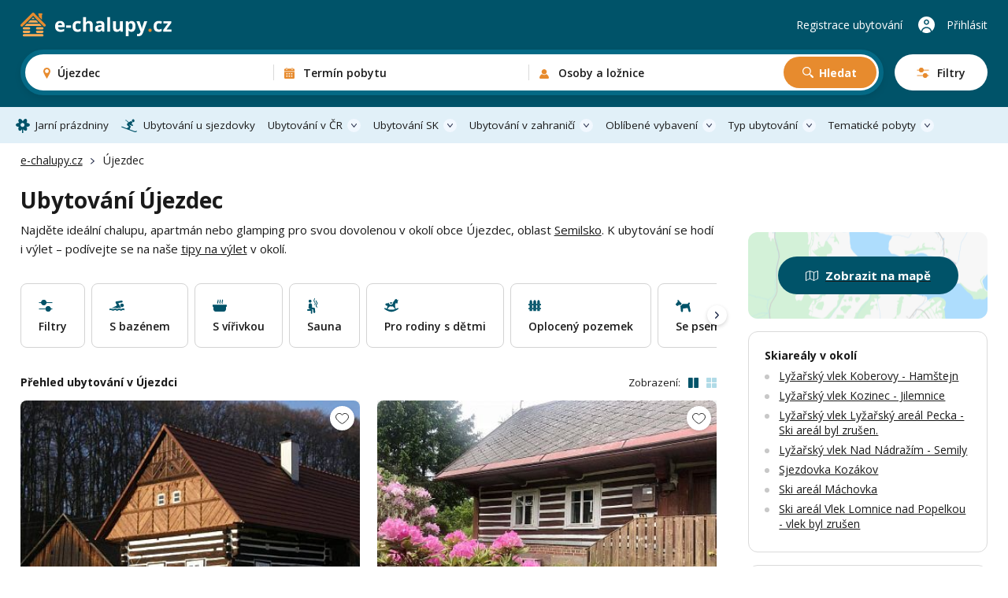

--- FILE ---
content_type: text/html; charset=UTF-8
request_url: https://www.e-chalupy.cz/ujezdec-syrenov
body_size: 63987
content:
<!DOCTYPE html>
<html lang="cs">
<head>
    <!-- Google Tag Manager -->
    <script>(function(w,d,s,l,i){w[l]=w[l]||[];w[l].push({'gtm.start':
        new Date().getTime(),event:'gtm.js'});var f=d.getElementsByTagName(s)[0],
        j=d.createElement(s),dl=l!='dataLayer'?'&l='+l:'';j.async=true;j.src=
        'https://www.googletagmanager.com/gtm.js?id='+i+dl;f.parentNode.insertBefore(j,f);
        })(window,document,'script','dataLayer',"GTM-KHD524L");</script>
    <!-- End Google Tag Manager -->
    <meta charset="UTF-8">
    <meta name="viewport" content="width=device-width, initial-scale=1, maximum-scale=1, viewport-fit=cover">
    <title>Ubytování Újezdec - chalupy, apartmány a glamping</title>
    <meta name="description" content="Přes 300 možností ubytování v okolí obce Újezdec. Dokonalá dovolená na chalupě, v moderním apartmánu nebo stylovém glampingu.">

    <link rel="canonical" href="https://www.e-chalupy.cz/ujezdec-syrenov" />

    <link rel="preconnect" href="https://fonts.googleapis.com">
    <link rel="preconnect" href="https://fonts.gstatic.com" crossorigin>
    <link href="https://fonts.googleapis.com/css2?family=Open+Sans:ital,wght@0,300..800;1,300..800&display=swap" rel="stylesheet">
    <link rel="stylesheet" href="/main/dist/main.css?v=0.0.8fc" />

    <link rel="shortcut icon" href="/main/fav/favicon.ico" />
    <link rel="apple-touch-icon" sizes="180x180" href="/main/fav/apple-180x180-touch-icon.png">
    <link rel="icon" type="image/svg+xml" href="/main/fav/favicon.svg">
    <link rel="icon" type="image/png" sizes="16x16" href="/main/fav/favicon-16x16.png">
    <link rel="icon" type="image/png" sizes="32x32" href="/main/fav/favicon-32x32.png">
    <link rel="icon" type="image/png" sizes="48x48" href="/main/fav/favicon-48x48.png">
    <link rel="icon" type="image/png" sizes="96x96" href="/main/fav/favicon-96x96.png">
    <link rel="icon" type="image/png" sizes="144x144" href="/main/fav/favicon-144x144.png">
    <link rel="manifest" href="/main/site.webmanifest">
    <meta name="theme-color" content="#005369">
    <script type="application/ld+json">
        {
            "@context": "https://schema.org",
            "@type": "BreadcrumbList",
            "itemListElement": [{"@type":"ListItem","position":1,"name":"e-chalupy.cz","item":"https://www.e-chalupy.cz/"},{"@type":"ListItem","position":2,"name":"Újezdec"}]
        }
    </script>

    <link rel="stylesheet" href="/main/dist/searchBox.css?v=0.0.8fc" />
    <link rel="stylesheet" href="https://data.jakublangr.cz/chalupy.css?v=0.0.8fc" />
</head>
<body>
    <noscript><iframe src="https://www.googletagmanager.com/ns.html?id=GTM-KHD524L" height="0" width="0" style="display:none;visibility:hidden"></iframe></noscript>
<div class="webheader">
    <div class="container box">
        <div class="left">
            <a href="/" class="logo">
                    <img src="/main/images/logo-echalupy-cz-2.svg" alt="Logo e-chalupy.cz">
            </a>
        </div>

        <div class="mid" >
    <div id="search-box" class="search-box">
        <div class="main-mobile">
            <div class="base" id="search-box-btn-open-mobile">
                <div class="places-label" id="search-box-destinations-value-mobile">Újezdec</div>
                <div class="other-label">
                    <span id="search-box-dates-value-mobile"></span>
                    <span id="search-box-persons-value-mobile"></span>
                </div>
            </div>
            <div class="btns" id="search-box-mobile-btns">
                <button class="item map" id="search-box-mobile-btn-map">Zobrazit na mapě</button>
                <button type="button" class="item filter" id="search-box-mobile-btn-filters"><span class="t">Filtry</span><span class="c"></span></button>
            </div>
        </div>
        <form class="main" id="search-box-form">
            <div class="mobile-head">
                <div class="title">Vyhledávání ubytování</div>
            </div>
            <div class="main-box">
                <div class="col col-1" id="search-box-destinations-col">
                    <div class="col-fix">
                        <div class="btn-com place" id="search-box-destinations">
                            <input class="" id="search-box-destinations-input" type="text" value="">
                            <span class="value" id="search-box-destinations-value" data-placeholder="Kam chcete vyrazit?">Újezdec</span>
                            <span class="label">Destinace nebo objekt</span>
                        </div>
                    </div>
                </div>
                <div class="col col-2" id="search-box-date-col">
                    <div class="col-fix">
                        <button type="button" class="btn-com date" id="search-box-date">
                            <span class="value" id="search-box-date-value" data-placeholder="Zvolte termín"></span>
                            <span class="label">Termín pobytu</span>
                        </button>
                    </div>
                </div>
                <div class="col col-3" id="search-box-persons-col">
                    <div class="col-fix">
                        <button type="button" class="btn-com persons" id="search-box-persons">
                            <span class="value" id="search-box-persons-value" data-placeholder="Zvolte počet osob"></span>
                            <span class="label">Osoby a ložnice</span>
                        </button>
                        <button type="submit" class="btn btn-icon-search btn-search">Hledat</button>
                    </div>
                </div>
            </div>
            <button class="btn-open-filters" id="search-box-btn-open-filters">
                <span class="t">Filtry</span>
                <span class="c"></span>
            </button>
            <button type="button" class="btn-close-mobile" id="search-box-btn-close-mobile"></button>
        </form>
        <div class="search-bg" id="search-box-bg"></div>
    </div>
        </div>

        <div class="right">
                <a href="https://www.e-chalupy.cz/registrace-ubytovani" class="item">Registrace ubytování</a>
                <a href="https://www.e-chalupy.cz/oblibene" class="favourite"></a>
                <a href="https://www.e-chalupy.cz/klient" class="item user">Přihlásit</a>
                <button class="btn-mobile-menu"></button>
        </div>

    </div>
</div>

<nav class="webheader-main-menu">
    <div class="mobile-menu">
        <div class="top">
            <div class="t">
                Hlavní menu
            </div>
            <button type="button" class="close"></button>
        </div>
        <div class="content">
            <div class="menu">
                 
                    <a href="/jarni-prazdniny" class="link icon-spring">Jarní prázdniny</a>
                    <a href="/skiarealy-sjezdovky" class="link icon-ski">Ubytování u sjezdovky</a>
                
                <div class="with-sub">
                    <button class="link btn-open">Ubytování v ČR</button>
                    <div class="sub-items">
                        <a href="/beskydy"><span class="t">Beskydy</span> <span class="c">1004</span></a>
                        <a href="/ceske-stredohori"><span class="t">České středohoří</span> <span class="c">443</span></a>
                        <a href="/ceske-svycarsko"><span class="t">České Švýcarsko</span> <span class="c">371</span></a>
                        <a href="/cesky-raj"><span class="t">Český ráj</span> <span class="c">591</span></a>
                        <a href="/jeseniky"><span class="t">Jeseníky</span> <span class="c">1303</span></a>
                        <a href="/jizerske-hory"><span class="t">Jizerské hory</span> <span class="c">980</span></a>
                        <a href="/jizni-cechy"><span class="t">Jižní Čechy</span> <span class="c">2496</span></a>
                        <a href="/jizni-morava"><span class="t">Jižní Morava</span> <span class="c">1961</span></a>
                        <a href="/kokorinsko"><span class="t">Kokořínsko</span> <span class="c">208</span></a>
                        <a href="/krkonose"><span class="t">Krkonoše</span> <span class="c">1432</span></a>
                        <a href="/krusne-hory"><span class="t">Krušné hory</span> <span class="c">558</span></a>
                        <a href="/luzicke-hory"><span class="t">Lužické hory</span> <span class="c">484</span></a>
                        <a href="/okoli-prahy"><span class="t">Okolí Prahy</span> <span class="c">978</span></a>
                        <a href="/orlicke-hory"><span class="t">Orlické hory</span> <span class="c">928</span></a>
                        <a href="/severni-morava-a-slezsko"><span class="t">Severní Morava a Slezsko</span> <span class="c">2686</span></a>
                        <a href="/stredni-cechy"><span class="t">Střední Čechy</span> <span class="c">1372</span></a>
                        <a href="/sumava"><span class="t">Šumava</span> <span class="c">1187</span></a>
                        <a href="/vychodni-cechy"><span class="t">Východní Čechy</span> <span class="c">3693</span></a>
                        <a href="/vysocina"><span class="t">Vysočina</span> <span class="c">1426</span></a>
                        <a href="/zapadni-cechy"><span class="t">Západní Čechy</span> <span class="c">535</span></a>
                    </div>
                </div>
                <div class="with-sub">
                    <button class="link btn-open">Ubytování SK</button>
                    <div class="sub-items">
                        <a href="/bile-karpaty"><span class="t">Bílé Karpaty</span> <span class="c">151</span></a>
                        <a href="/javorniky"><span class="t">Javorníky</span> <span class="c">208</span></a>
                        <a href="/jizni-slovensko"><span class="t">Jižní Slovensko</span> <span class="c">10</span></a>
                        <a href="/kysuce"><span class="t">Kysuce</span> <span class="c">37</span></a>
                        <a href="/liptov"><span class="t">Liptov</span> <span class="c">87</span></a>
                        <a href="/mala-fatra"><span class="t">Malá Fatra</span> <span class="c">33</span></a>
                        <a href="/nizke-tatry"><span class="t">Nízké Tatry</span> <span class="c">29</span></a>
                        <a href="/orava"><span class="t">Orava</span> <span class="c">61</span></a>
                        <a href="/oravska-magura"><span class="t">Oravská Magura</span> <span class="c">26</span></a>
                        <a href="/podunajska-pahorkatina"><span class="t">Podunajská pahorkatina</span> <span class="c">5</span></a>
                        <a href="/povazsky-inovec"><span class="t">Považský Inovec</span> <span class="c">1</span></a>
                        <a href="/slovenske-rudohori"><span class="t">Slovenské rudohoří</span> <span class="c">9</span></a>
                        <a href="/slovensky-raj"><span class="t">Slovenský ráj</span> <span class="c">3</span></a>
                        <a href="/spisska-magura"><span class="t">Spišská Magura</span> <span class="c">11</span></a>
                        <a href="/sulovske-strazovske-vrchy"><span class="t">Sulovské a Strážovské vrchy</span> <span class="c">2</span></a>
                        <a href="/stiavnicke-vrchy"><span class="t">Štiavnické vrchy</span> <span class="c">3</span></a>
                        <a href="/velka-fatra"><span class="t">Velká Fatra</span> <span class="c">4</span></a>
                        <a href="/vychodni-karpaty"><span class="t">Východní Karpaty</span> <span class="c">2</span></a>
                        <a href="/vysoke-tatry"><span class="t">Vysoké Tatry</span> <span class="c">60</span></a>
                        <a href="/zapadni-tatry"><span class="t">Západní Tatry</span> <span class="c">5</span></a>
                    </div>
                </div>
                <div class="with-sub">
                    <button class="link btn-open">Ubytování v zahraničí</button>
                    <div class="sub-items">
                        <a href="/albanie"><span class="t">Albánie</span> <span class="c">2</span></a>
                        <a href="/bulharsko"><span class="t">Bulharsko</span> <span class="c">12</span></a>
                        <a href="/egypt"><span class="t">Egypt</span> <span class="c">2</span></a>
                        <a href="/chorvatsko"><span class="t">Chorvatsko</span> <span class="c">8</span></a>
                        <a href="/italie"><span class="t">Itálie</span> <span class="c">15</span></a>
                        <a href="/kanarske-ostrovy"><span class="t">Kanárské ostrovy</span> <span class="c">7</span></a>
                        <a href="/kypr"><span class="t">Kypr</span> <span class="c">3</span></a>
                        <a href="/madarsko"><span class="t">Maďarsko</span> <span class="c">3</span></a>
                        <a href="/nemecko"><span class="t">Německo</span> <span class="c">16</span></a>
                        <a href="/polsko"><span class="t">Polsko</span> <span class="c">14</span></a>
                        <a href="/portugalsko"><span class="t">Portugalsko</span> <span class="c">3</span></a>
                        <a href="/rakouske-alpy"><span class="t">Rakouské Alpy</span> <span class="c">15</span></a>
                        <a href="/rakousko"><span class="t">Rakousko</span> <span class="c">31</span></a>
                        <a href="/recko"><span class="t">Řecko</span> <span class="c">2</span></a>
                        <a href="/sardinie"><span class="t">Sardinie</span> <span class="c">9</span></a>
                        <a href="/slovensko"><span class="t">Slovensko</span> <span class="c">323</span></a>
                        <a href="/slovinsko"><span class="t">Slovinsko</span> <span class="c">1</span></a>
                        <a href="/sveti-vlas"><span class="t">Sveti Vlas</span> <span class="c">6</span></a>
                        <a href="/spanelsko"><span class="t">Španělsko</span> <span class="c">23</span></a>
                        <a href="/svedsko"><span class="t">Švédsko</span> <span class="c">1</span></a>
                        <a href="/svycarsko"><span class="t">Švýcarsko</span> <span class="c">2</span></a>
                        <a href="/tenerife"><span class="t">Tenerife</span> <span class="c">2</span></a>
                        <a href="/turecko"><span class="t">Turecko</span> <span class="c">1</span></a>
                    </div>
                </div>
                <div class="with-sub">
                    <button class="link btn-open">Oblíbené vybavení</button>
                    <div class="sub-items">
                            <a href="/bazen-venkovni"><span class="t">Bazén - venkovní</span> <span class="c">3337</span></a>
                            <a href="/bazen-vnitrni"><span class="t">Bazén - vnitřní</span> <span class="c">160</span></a>
                            <a href="/se-saunou"><span class="t">Sauna</span> <span class="c">3041</span></a>
                            <a href="/s-virivkou"><span class="t">S vířivkou</span> <span class="c">1779</span></a>
                            <a href="/s-krbem"><span class="t">S krbem</span> <span class="c">7204</span></a>
                            <a href="/krb-venkovni"><span class="t">Krb - venkovní</span> <span class="c">3848</span></a>
                            <a href="/s-koupacim-sudem"><span class="t">Koupací sud</span> <span class="c">954</span></a>
                            <a href="/detska-postylka"><span class="t">Dětská postýlka</span> <span class="c">7803</span></a>
                            <a href="/ohniste"><span class="t">Ohniště</span> <span class="c">9552</span></a>
                            <a href="/terasa"><span class="t">Terasa</span> <span class="c">10844</span></a>
                            <a href="/internet"><span class="t">Wifi</span> <span class="c">12067</span></a>
                            <a href="/spolecenska-mistnost"><span class="t">Společenská místnost</span> <span class="c">8634</span></a>
                            <a href="/s-koupacim-jezirkem"><span class="t">Koupací jezírko</span> <span class="c">301</span></a>
                            <a href="/pro-rodiny-s-detmi"><span class="t">Pro rodiny s dětmi</span> <span class="c">6324</span></a>
                            <a href="/oploceny-pozemek"><span class="t">Oplocený pozemek</span> <span class="c">7209</span></a>
                            <a href="/na-samote"><span class="t">Na samotě</span> <span class="c">3127</span></a>
                            <a href="/zahrada"><span class="t">Zahrada</span> <span class="c">6676</span></a>
                            <a href="/u-lesa"><span class="t">U lesa</span> <span class="c">9097</span></a>
                            <a href="/se-psem"><span class="t">Se psem</span> <span class="c">7666</span></a>
                            <a href="/u-vody"><span class="t">U vody</span> <span class="c">4829</span></a>
                            <a href="/pro-rybare"><span class="t">Pro rybáře</span> <span class="c">2463</span></a>
                            <a href="/nekuracky"><span class="t">Nekuřácký</span> <span class="c">14015</span></a>
                            <a href="/bezbarierovy"><span class="t">Bezbariérový</span> <span class="c">1974</span></a>
                            <a href="/pro-cyklisty"><span class="t">Pro cyklisty</span> <span class="c">9779</span></a>
                            <a href="/u-sjezdovky"><span class="t">Sjezdovka do 1,5km</span> <span class="c">3100</span></a>
                    </div>
                </div>
                <div class="with-sub">
                    <button class="link btn-open">Typ ubytování</button>
                    <div class="sub-items">
                            <a href="/chaty-chalupy" class="c-box-filter cottages">
                                <span class="icon"></span>
                                <span class="filter-title">Chaty a chalupy</span>
                                <span class="count">10993</span>
                            </a>
                            <a href="/sruby-roubenky" class="c-box-filter logCabins">
                                <span class="icon"></span>
                                <span class="filter-title">Sruby a roubenky</span>
                                <span class="count">1120</span>
                            </a>
                            <a href="/glamping" class="c-box-filter glamping">
                                <span class="icon"></span>
                                <span class="filter-title">Glamping</span>
                                <span class="count">391</span>
                            </a>
                            <a href="/apartmany" class="c-box-filter apartments">
                                <span class="icon"></span>
                                <span class="filter-title">Apartmány</span>
                                <span class="count">4101</span>
                            </a>
                            <a href="/penziony" class="c-box-filter pensions">
                                <span class="icon"></span>
                                <span class="filter-title">Penziony</span>
                                <span class="count">2011</span>
                            </a>
                            <a href="/kempy" class="c-box-filter camps">
                                <span class="icon"></span>
                                <span class="filter-title">Kempy</span>
                                <span class="count">258</span>
                            </a>
                            <a href="/vinne-sklepy" class="c-box-filter wineCellars">
                                <span class="icon"></span>
                                <span class="filter-title">Vinné sklepy</span>
                                <span class="count">780</span>
                            </a>
                            <a href="/farmy-statky" class="c-box-filter farms">
                                <span class="icon"></span>
                                <span class="filter-title">Farmy a statky</span>
                                <span class="count">210</span>
                            </a>
                    </div>
                </div>
                <div class="with-sub">
                    <button class="link btn-open">Tematické pobyty</button>
                    <div class="sub-items">
                            <a href="/silvestr"><span class="t">Silvestr 2026</span></a>
                            <a href="/vanoce"><span class="t">Vánoce 2026</span></a>
                            <a href="/jarni-prazdniny"><span class="t">Jarní prázdniny</span></a>
                            <a href="/velikonoce"><span class="t">Velikonoční pobyty</span></a>
                            <a href="/dovolena-leto"><span class="t">Dovolená na léto</span></a>
                            <a href="/ubytovani-u-vody"><span class="t">Dovolená u vody</span></a>
                            <a href="/skiarealy-sjezdovky"><span class="t">Ubytování u sjezdovky</span></a>
                            <a href="/vikendove-pobyty"><span class="t">Víkendové pobyty</span></a>
                            <a href="/last-minute"><span class="t">Pobyty last minute</span></a>
                    </div>
                </div>
            </div>
        </div>
        <div class="bottom">
            <a href="https://www.e-chalupy.cz/registrace-ubytovani" class="link regi">Registrace ubytování</a>
            <a href="https://www.e-chalupy.cz/klient" class="link logi">Přihlášení do účtu</a>
        </div>
    </div>
    <div class="pc-menu-container">
        <div class="container">
            <ul class="pc-menu">
                 
                <li class="item"><a href="/jarni-prazdniny" class="link icon-spring">Jarní prázdniny</a></li>
                <li class="item"><a href="/skiarealy-sjezdovky" class="link icon-ski">Ubytování u sjezdovky</a></li>
                
                <li class="item dropdown">
                    <a href="/ceska-republika" class="link icon-flag">Ubytování v ČR</a>
                    <div class="submenu" style="left: -140px">
                        <div class="submenu-box">
                            <div class="col-title">Rekreační oblasti v České republice</div>
                            <ul class="list list-cols-3">
                                <li class="list-item">
                                    <a href="/beskydy"><span class="t">Beskydy</span> <span class="c">1004</span></a>
                                </li>
                                <li class="list-item">
                                    <a href="/ceske-stredohori"><span class="t">České středohoří</span> <span class="c">443</span></a>
                                </li>
                                <li class="list-item">
                                    <a href="/ceske-svycarsko"><span class="t">České Švýcarsko</span> <span class="c">371</span></a>
                                </li>
                                <li class="list-item">
                                    <a href="/cesky-raj"><span class="t">Český ráj</span> <span class="c">591</span></a>
                                </li>
                                <li class="list-item">
                                    <a href="/jeseniky"><span class="t">Jeseníky</span> <span class="c">1303</span></a>
                                </li>
                                <li class="list-item">
                                    <a href="/jizerske-hory"><span class="t">Jizerské hory</span> <span class="c">980</span></a>
                                </li>
                                <li class="list-item">
                                    <a href="/jizni-cechy"><span class="t">Jižní Čechy</span> <span class="c">2496</span></a>
                                </li>
                                <li class="list-item">
                                    <a href="/jizni-morava"><span class="t">Jižní Morava</span> <span class="c">1961</span></a>
                                </li>
                                <li class="list-item">
                                    <a href="/kokorinsko"><span class="t">Kokořínsko</span> <span class="c">208</span></a>
                                </li>
                                <li class="list-item">
                                    <a href="/krkonose"><span class="t">Krkonoše</span> <span class="c">1432</span></a>
                                </li>
                                <li class="list-item">
                                    <a href="/krusne-hory"><span class="t">Krušné hory</span> <span class="c">558</span></a>
                                </li>
                                <li class="list-item">
                                    <a href="/luzicke-hory"><span class="t">Lužické hory</span> <span class="c">484</span></a>
                                </li>
                                <li class="list-item">
                                    <a href="/okoli-prahy"><span class="t">Okolí Prahy</span> <span class="c">978</span></a>
                                </li>
                                <li class="list-item">
                                    <a href="/orlicke-hory"><span class="t">Orlické hory</span> <span class="c">928</span></a>
                                </li>
                                <li class="list-item">
                                    <a href="/severni-morava-a-slezsko"><span class="t">Severní Morava a Slezsko</span> <span class="c">2686</span></a>
                                </li>
                                <li class="list-item">
                                    <a href="/stredni-cechy"><span class="t">Střední Čechy</span> <span class="c">1372</span></a>
                                </li>
                                <li class="list-item">
                                    <a href="/sumava"><span class="t">Šumava</span> <span class="c">1187</span></a>
                                </li>
                                <li class="list-item">
                                    <a href="/vychodni-cechy"><span class="t">Východní Čechy</span> <span class="c">3693</span></a>
                                </li>
                                <li class="list-item">
                                    <a href="/vysocina"><span class="t">Vysočina</span> <span class="c">1426</span></a>
                                </li>
                                <li class="list-item">
                                    <a href="/zapadni-cechy"><span class="t">Západní Čechy</span> <span class="c">535</span></a>
                                </li>
                            </ul>
                        </div>
                    </div>
                </li>
                <li class="item dropdown">
                    <a href="/slovensko" class="link icon-flag">Ubytování SK</a>
                    <div class="submenu" style="left: -140px">
                        <div class="submenu-box">
                            <div class="col-title">Rekreační oblasti na Slovensku</div>
                            <ul class="list list-cols-3">
                                <li class="list-item">
                                    <a href="/bile-karpaty"><span class="t">Bílé Karpaty</span> <span class="c">151</span></a>
                                </li>
                                <li class="list-item">
                                    <a href="/javorniky"><span class="t">Javorníky</span> <span class="c">208</span></a>
                                </li>
                                <li class="list-item">
                                    <a href="/jizni-slovensko"><span class="t">Jižní Slovensko</span> <span class="c">10</span></a>
                                </li>
                                <li class="list-item">
                                    <a href="/kysuce"><span class="t">Kysuce</span> <span class="c">37</span></a>
                                </li>
                                <li class="list-item">
                                    <a href="/liptov"><span class="t">Liptov</span> <span class="c">87</span></a>
                                </li>
                                <li class="list-item">
                                    <a href="/mala-fatra"><span class="t">Malá Fatra</span> <span class="c">33</span></a>
                                </li>
                                <li class="list-item">
                                    <a href="/nizke-tatry"><span class="t">Nízké Tatry</span> <span class="c">29</span></a>
                                </li>
                                <li class="list-item">
                                    <a href="/orava"><span class="t">Orava</span> <span class="c">61</span></a>
                                </li>
                                <li class="list-item">
                                    <a href="/oravska-magura"><span class="t">Oravská Magura</span> <span class="c">26</span></a>
                                </li>
                                <li class="list-item">
                                    <a href="/podunajska-pahorkatina"><span class="t">Podunajská pahorkatina</span> <span class="c">5</span></a>
                                </li>
                                <li class="list-item">
                                    <a href="/povazsky-inovec"><span class="t">Považský Inovec</span> <span class="c">1</span></a>
                                </li>
                                <li class="list-item">
                                    <a href="/slovenske-rudohori"><span class="t">Slovenské rudohoří</span> <span class="c">9</span></a>
                                </li>
                                <li class="list-item">
                                    <a href="/slovensky-raj"><span class="t">Slovenský ráj</span> <span class="c">3</span></a>
                                </li>
                                <li class="list-item">
                                    <a href="/spisska-magura"><span class="t">Spišská Magura</span> <span class="c">11</span></a>
                                </li>
                                <li class="list-item">
                                    <a href="/sulovske-strazovske-vrchy"><span class="t">Sulovské a Strážovské vrchy</span> <span class="c">2</span></a>
                                </li>
                                <li class="list-item">
                                    <a href="/stiavnicke-vrchy"><span class="t">Štiavnické vrchy</span> <span class="c">3</span></a>
                                </li>
                                <li class="list-item">
                                    <a href="/velka-fatra"><span class="t">Velká Fatra</span> <span class="c">4</span></a>
                                </li>
                                <li class="list-item">
                                    <a href="/vychodni-karpaty"><span class="t">Východní Karpaty</span> <span class="c">2</span></a>
                                </li>
                                <li class="list-item">
                                    <a href="/vysoke-tatry"><span class="t">Vysoké Tatry</span> <span class="c">60</span></a>
                                </li>
                                <li class="list-item">
                                    <a href="/zapadni-tatry"><span class="t">Západní Tatry</span> <span class="c">5</span></a>
                                </li>
                            </ul>
                        </div>
                    </div>
                </li>
                <li class="item dropdown">
                    <a href="/zahranici" class="link icon-flag">Ubytování v zahraničí</a>
                    <div class="submenu" style="left: -110px">
                        <div class="submenu-box">
                            <div class="col-title">Ubytování v zahraničí</div>
                            <ul class="list list-cols-3">
                                <li class="list-item">
                                    <a href="/albanie"><span class="t">Albánie</span> <span class="c">2</span></a>
                                </li>
                                <li class="list-item">
                                    <a href="/bulharsko"><span class="t">Bulharsko</span> <span class="c">12</span></a>
                                </li>
                                <li class="list-item">
                                    <a href="/egypt"><span class="t">Egypt</span> <span class="c">2</span></a>
                                </li>
                                <li class="list-item">
                                    <a href="/chorvatsko"><span class="t">Chorvatsko</span> <span class="c">8</span></a>
                                </li>
                                <li class="list-item">
                                    <a href="/italie"><span class="t">Itálie</span> <span class="c">15</span></a>
                                </li>
                                <li class="list-item">
                                    <a href="/kanarske-ostrovy"><span class="t">Kanárské ostrovy</span> <span class="c">7</span></a>
                                </li>
                                <li class="list-item">
                                    <a href="/kypr"><span class="t">Kypr</span> <span class="c">3</span></a>
                                </li>
                                <li class="list-item">
                                    <a href="/madarsko"><span class="t">Maďarsko</span> <span class="c">3</span></a>
                                </li>
                                <li class="list-item">
                                    <a href="/nemecko"><span class="t">Německo</span> <span class="c">16</span></a>
                                </li>
                                <li class="list-item">
                                    <a href="/polsko"><span class="t">Polsko</span> <span class="c">14</span></a>
                                </li>
                                <li class="list-item">
                                    <a href="/portugalsko"><span class="t">Portugalsko</span> <span class="c">3</span></a>
                                </li>
                                <li class="list-item">
                                    <a href="/rakouske-alpy"><span class="t">Rakouské Alpy</span> <span class="c">15</span></a>
                                </li>
                                <li class="list-item">
                                    <a href="/rakousko"><span class="t">Rakousko</span> <span class="c">31</span></a>
                                </li>
                                <li class="list-item">
                                    <a href="/recko"><span class="t">Řecko</span> <span class="c">2</span></a>
                                </li>
                                <li class="list-item">
                                    <a href="/sardinie"><span class="t">Sardinie</span> <span class="c">9</span></a>
                                </li>
                                <li class="list-item">
                                    <a href="/slovensko"><span class="t">Slovensko</span> <span class="c">323</span></a>
                                </li>
                                <li class="list-item">
                                    <a href="/slovinsko"><span class="t">Slovinsko</span> <span class="c">1</span></a>
                                </li>
                                <li class="list-item">
                                    <a href="/sveti-vlas"><span class="t">Sveti Vlas</span> <span class="c">6</span></a>
                                </li>
                                <li class="list-item">
                                    <a href="/spanelsko"><span class="t">Španělsko</span> <span class="c">23</span></a>
                                </li>
                                <li class="list-item">
                                    <a href="/svedsko"><span class="t">Švédsko</span> <span class="c">1</span></a>
                                </li>
                                <li class="list-item">
                                    <a href="/svycarsko"><span class="t">Švýcarsko</span> <span class="c">2</span></a>
                                </li>
                                <li class="list-item">
                                    <a href="/tenerife"><span class="t">Tenerife</span> <span class="c">2</span></a>
                                </li>
                                <li class="list-item">
                                    <a href="/turecko"><span class="t">Turecko</span> <span class="c">1</span></a>
                                </li>
                            </ul>
                        </div>
                    </div>
                </li>
                <li class="item dropdown">
                    <a href="#" class="link">Oblíbené vybavení</a>
                    <div class="submenu" style="left: -562px">
                        <div class="submenu-box">
                            <div class="cols">
                                <div class="col">
                                    <div class="col-title">Oblíbené vybavení</div>
                                    <ul class="list list-cols-2">
                                        <li class="list-item">
                                            <a href="/bazen-venkovni"><span class="t">Bazén - venkovní</span> <span class="c">3337</span></a>
                                        </li>
                                        <li class="list-item">
                                            <a href="/bazen-vnitrni"><span class="t">Bazén - vnitřní</span> <span class="c">160</span></a>
                                        </li>
                                        <li class="list-item">
                                            <a href="/se-saunou"><span class="t">Sauna</span> <span class="c">3041</span></a>
                                        </li>
                                        <li class="list-item">
                                            <a href="/s-virivkou"><span class="t">S vířivkou</span> <span class="c">1779</span></a>
                                        </li>
                                        <li class="list-item">
                                            <a href="/s-krbem"><span class="t">S krbem</span> <span class="c">7204</span></a>
                                        </li>
                                        <li class="list-item">
                                            <a href="/krb-venkovni"><span class="t">Krb - venkovní</span> <span class="c">3848</span></a>
                                        </li>
                                        <li class="list-item">
                                            <a href="/s-koupacim-sudem"><span class="t">Koupací sud</span> <span class="c">954</span></a>
                                        </li>
                                        <li class="list-item">
                                            <a href="/detska-postylka"><span class="t">Dětská postýlka</span> <span class="c">7803</span></a>
                                        </li>
                                        <li class="list-item">
                                            <a href="/ohniste"><span class="t">Ohniště</span> <span class="c">9552</span></a>
                                        </li>
                                        <li class="list-item">
                                            <a href="/terasa"><span class="t">Terasa</span> <span class="c">10844</span></a>
                                        </li>
                                        <li class="list-item">
                                            <a href="/internet"><span class="t">Wifi</span> <span class="c">12067</span></a>
                                        </li>
                                        <li class="list-item">
                                            <a href="/spolecenska-mistnost"><span class="t">Společenská místnost</span> <span class="c">8634</span></a>
                                        </li>
                                        <li class="list-item">
                                            <a href="/s-koupacim-jezirkem"><span class="t">Koupací jezírko</span> <span class="c">301</span></a>
                                        </li>
                                    </ul>
                                </div>
                                <div class="col-sep"></div>
                                <div class="col">
                                    <div class="col-title">Na čem také záleží</div>
                                    <ul class="list list-cols-2">
                                            <li class="list-item">
                                                <a href="/pro-rodiny-s-detmi"><span class="t">Pro rodiny s dětmi</span> <span class="c">6324</span></a>
                                            </li>
                                            <li class="list-item">
                                                <a href="/oploceny-pozemek"><span class="t">Oplocený pozemek</span> <span class="c">7209</span></a>
                                            </li>
                                            <li class="list-item">
                                                <a href="/na-samote"><span class="t">Na samotě</span> <span class="c">3127</span></a>
                                            </li>
                                            <li class="list-item">
                                                <a href="/zahrada"><span class="t">Zahrada</span> <span class="c">6676</span></a>
                                            </li>
                                            <li class="list-item">
                                                <a href="/u-lesa"><span class="t">U lesa</span> <span class="c">9097</span></a>
                                            </li>
                                            <li class="list-item">
                                                <a href="/se-psem"><span class="t">Se psem</span> <span class="c">7666</span></a>
                                            </li>
                                            <li class="list-item">
                                                <a href="/u-vody"><span class="t">U vody</span> <span class="c">4829</span></a>
                                            </li>
                                            <li class="list-item">
                                                <a href="/pro-rybare"><span class="t">Pro rybáře</span> <span class="c">2463</span></a>
                                            </li>
                                            <li class="list-item">
                                                <a href="/nekuracky"><span class="t">Nekuřácký</span> <span class="c">14015</span></a>
                                            </li>
                                            <li class="list-item">
                                                <a href="/bezbarierovy"><span class="t">Bezbariérový</span> <span class="c">1974</span></a>
                                            </li>
                                            <li class="list-item">
                                                <a href="/pro-cyklisty"><span class="t">Pro cyklisty</span> <span class="c">9779</span></a>
                                            </li>
                                            <li class="list-item">
                                                <a href="/u-sjezdovky"><span class="t">Sjezdovka do 1,5km</span> <span class="c">3100</span></a>
                                            </li>
                                    </ul>
                                </div>
                            </div>
                        </div>
                    </div>
                </li>
                <li class="item dropdown">
                    <a href="#" class="link icon-house">Typ ubytování</a>
                    <div class="submenu" style="left: -300px;">
                        <div class="submenu-box">
                            <div class="col-title">Typ ubytování</div>
                            <div class="menu-types" style="width: 555px;">
                                <a href="/chaty-chalupy" class="c-box-filter cottages">
                                    <span class="icon"></span>
                                    <span class="filter-title">Chaty a chalupy</span>
                                    <span class="count">10993</span>
                                </a>
                                <a href="/sruby-roubenky" class="c-box-filter logCabins">
                                    <span class="icon"></span>
                                    <span class="filter-title">Sruby a roubenky</span>
                                    <span class="count">1120</span>
                                </a>
                                <a href="/glamping" class="c-box-filter glamping">
                                    <span class="icon"></span>
                                    <span class="filter-title">Glamping</span>
                                    <span class="count">391</span>
                                </a>
                                <a href="/apartmany" class="c-box-filter apartments">
                                    <span class="icon"></span>
                                    <span class="filter-title">Apartmány</span>
                                    <span class="count">4101</span>
                                </a>
                                <a href="/penziony" class="c-box-filter pensions">
                                    <span class="icon"></span>
                                    <span class="filter-title">Penziony</span>
                                    <span class="count">2011</span>
                                </a>
                                <a href="/kempy" class="c-box-filter camps">
                                    <span class="icon"></span>
                                    <span class="filter-title">Kempy</span>
                                    <span class="count">258</span>
                                </a>
                                <a href="/vinne-sklepy" class="c-box-filter wineCellars">
                                    <span class="icon"></span>
                                    <span class="filter-title">Vinné sklepy</span>
                                    <span class="count">780</span>
                                </a>
                                <a href="/farmy-statky" class="c-box-filter farms">
                                    <span class="icon"></span>
                                    <span class="filter-title">Farmy a statky</span>
                                    <span class="count">210</span>
                                </a>
                            </div>
                        </div>
                    </div>
                </li>
                <li class="item dropdown">
                    <a href="#" class="link icon-house">Tematické pobyty</a>
                    <div class="submenu" style="right: 0px; left: auto;">
                        <div class="submenu-box">
                            <div class="col-title">Tematické pobyty</div>
                            <ul class="list">
                                <li class="list-item">
                                    <a href="/silvestr"><span class="t">Silvestr 2026</span></a>
                                </li>
                                <li class="list-item">
                                    <a href="/vanoce"><span class="t">Vánoce 2026</span></a>
                                </li>
                                <li class="list-item">
                                    <a href="/jarni-prazdniny"><span class="t">Jarní prázdniny</span></a>
                                </li>
                                <li class="list-item">
                                    <a href="/velikonoce"><span class="t">Velikonoční pobyty</span></a>
                                </li>
                                <li class="list-item">
                                    <a href="/dovolena-leto"><span class="t">Dovolená na léto</span></a>
                                </li>
                                <li class="list-item">
                                    <a href="/ubytovani-u-vody"><span class="t">Dovolená u vody</span></a>
                                </li>
                                <li class="list-item">
                                    <a href="/skiarealy-sjezdovky"><span class="t">Ubytování u sjezdovky</span></a>
                                </li>
                                <li class="list-item">
                                    <a href="/vikendove-pobyty"><span class="t">Víkendové pobyty</span></a>
                                </li>
                                <li class="list-item">
                                    <a href="/last-minute"><span class="t">Pobyty last minute</span></a>
                                </li>
                            </ul>
                        </div>
                    </div>
                </li>
            </ul>
        </div>
    </div>
</nav>
    <div class="page page-property-list container">
        <a href="/ujezdec-syrenov/mapa" class="mobile-fake-map" id="mobile-fake-map">
            <span class="c1">111</span>
            <span class="c2">0</span>
            <span class="c3">189</span>
        </a>
        <div class="breadcrumb">
            <ul class="items">
                    <li class="item">
                            <a href="/">e-chalupy.cz</a>
                    </li>
                    <li class="item">
                            <span>Újezdec</span>
                    </li>
            </ul>
        </div>

        <h1 class="page-title">
Ubytování Újezdec
        </h1>
        <div class="with-sidebar in-right">
            <div class="main-content">
                    <div class="property-list-desc">
                        <div class="content">
                                                        Najděte ideální chalupu, apartmán nebo glamping pro svou dovolenou v okolí obce Újezdec, oblast <a href="/semilsko">Semilsko</a>. K ubytování se hodí i výlet – podívejte se na naše <a href="https://www.e-chalupy.cz/ujezdec-syrenov/tipy-na-vylet">tipy na výlet</a> v okolí.

                        </div>
                    </div>

                                        <div class="head-type-filters">
                        <div class="scroll">
                            <div class="items">
                                <button type="button" class="c-box-filter filters open-searchbox-filters">
                                    <span class="icon"></span>
                                    <span class="filter-title">Filtry</span>
                                </button>
                                    <a href="/ujezdec-syrenov/s-bazenem" class="c-box-filter pool">
                                        <span class="icon"></span>
                                        <span class="filter-title">S bazénem</span>
                                    </a>
                                    <a href="/ujezdec-syrenov/s-virivkou" class="c-box-filter whirlpool">
                                        <span class="icon"></span>
                                        <span class="filter-title">S vířivkou</span>
                                    </a>
                                    <a href="/ujezdec-syrenov/se-saunou" class="c-box-filter sauna">
                                        <span class="icon"></span>
                                        <span class="filter-title">Sauna</span>
                                    </a>
                                    <a href="/ujezdec-syrenov/pro-rodiny-s-detmi" class="c-box-filter forChildren">
                                        <span class="icon"></span>
                                        <span class="filter-title">Pro rodiny s dětmi</span>
                                    </a>
                                    <a href="/ujezdec-syrenov/oploceny-pozemek" class="c-box-filter fence">
                                        <span class="icon"></span>
                                        <span class="filter-title">Oplocený pozemek</span>
                                    </a>
                                    <a href="/ujezdec-syrenov/se-psem" class="c-box-filter withDog">
                                        <span class="icon"></span>
                                        <span class="filter-title">Se psem</span>
                                    </a>
                                    <a href="/ujezdec-syrenov/na-samote" class="c-box-filter alone">
                                        <span class="icon"></span>
                                        <span class="filter-title">Na samotě</span>
                                    </a>
                                    <a href="/ujezdec-syrenov/s-koupacim-sudem" class="c-box-filter bathBarrel">
                                        <span class="icon"></span>
                                        <span class="filter-title">Koupací sud</span>
                                    </a>
                                    <a href="/ujezdec-syrenov/u-lesa" class="c-box-filter forest">
                                        <span class="icon"></span>
                                        <span class="filter-title">U lesa</span>
                                    </a>
                                    <a href="/ujezdec-syrenov/u-vody" class="c-box-filter nearWater">
                                        <span class="icon"></span>
                                        <span class="filter-title">U vody</span>
                                    </a>
                                    <a href="/ujezdec-syrenov/luxusni-objekty" class="c-box-filter luxury">
                                        <span class="icon"></span>
                                        <span class="filter-title">Luxusní objekty</span>
                                    </a>
                            </div>
                        </div>
                        <button type="button" class="nav prev"></button>
                        <button type="button" class="nav next"></button>
                    </div>




                    <div class="property-list-top">
                        <h2 class="items-count">Přehled ubytování v Újezdci</h2> 
                        <div class="layout-select">
                            Zobrazení:
                            <button type="button" class="item big active"></button>
                            <button type="button" class="item small"></button>
                        </div>
                    </div>
                    <div class="property-list">

<div class="item c-property">
    <div class="images active-first">
        <a href="https://www.e-chalupy.cz/ubytovani-ujezdec-chalupa-pronajem-roubenka-o1391" class="images-link">
            <div class="scroll">
                <div class="img">

                    <img src="/foto/chalupa-ujezdec-4933-698d-414976.jpg" alt="Stylová roubenka - Újezdec - Český ráj" srcset="/foto/chalupa-ujezdec-4933-698d-414976-w400.jpg 400w,/foto/chalupa-ujezdec-4933-698d-414976.jpg 800w" sizes="(max-width: 600px) 100vw, (max-width: 768px) 48vw, (max-width: 992px) 336px, 350px" loading="eager">
                </div>
                <div class="img">

                    <img src="/foto/roubenka-ujezdec-efd2-1d46-414977.jpg" alt="Roubenka Újezdec" srcset="/foto/roubenka-ujezdec-efd2-1d46-414977-w400.jpg 400w,/foto/roubenka-ujezdec-efd2-1d46-414977.jpg 800w" sizes="(max-width: 600px) 100vw, (max-width: 768px) 48vw, (max-width: 992px) 336px, 350px" loading="lazy">
                </div>
                <div class="img">

                    <img src="/foto/pc202532-723e-2afa-414978.jpg" alt="" srcset="/foto/pc202532-723e-2afa-414978-w400.jpg 400w,/foto/pc202532-723e-2afa-414978.jpg 800w" sizes="(max-width: 600px) 100vw, (max-width: 768px) 48vw, (max-width: 992px) 336px, 350px" loading="lazy">
                </div>
                <div class="img">

                    <img src="/foto/-mg-7462-4abf-a673-414979.jpg" alt="" srcset="/foto/-mg-7462-4abf-a673-414979-w400.jpg 400w,/foto/-mg-7462-4abf-a673-414979.jpg 800w" sizes="(max-width: 600px) 100vw, (max-width: 768px) 48vw, (max-width: 992px) 336px, 350px" loading="lazy">
                    <div class="more-overlay">
                        Zobrazit dalších 13 fotek
                    </div>
                </div>
            </div>
        </a>
        <button type="button" class="nav prev"></button>
        <button type="button" class="nav next"></button>
        <div class="dots">
            <div class="dots-box">
                <span class="dot active"></span>
                <span class="dot"></span>
                <span class="dot"></span>
                <span class="dot"></span>
            </div>
        </div>
    </div>
    <div class="main">
        <div class="top">
            <div class="tl">
                <a href="https://www.e-chalupy.cz/ubytovani-ujezdec-chalupa-pronajem-roubenka-o1391" class="title">
                    <h3>Stylová roubenka</h3>
                </a>
                <div class="simple-rating">
                    5,0
                </div>
            </div>
            <div class="area">
                    <a href="https://www.e-chalupy.cz/ujezdec-syrenov" class="location">Újezdec</a>
                    - <a href="https://www.e-chalupy.cz/cesky-raj" class="location2">Český ráj</a>
            </div>

<div class="tags">
            <div class="tag tag-sm">chalupa 6 osob</div>
            <div class="tag tag-sm">2 ložnice</div>

    <div class="tag tag-sm">mazlíčci vítáni</div>
        <div class="tag tag-sm">u lesa</div>
        


</div>        </div>
        <div class="sec">
            <div class="desc">
                        Stylově zařízená roubená chalupa v těsné blízkosti Jičína. Dovolujeme si Vám nabídnout pro Vaši dovolenou nově zrekonstruovanou a stylově zařízenou roubenou chalupu(od 2013...
                    <a href="https://www.e-chalupy.cz/ubytovani-ujezdec-chalupa-pronajem-roubenka-o1391">Více</a>
            </div>

            <div class="bottom">
                <div class="price">
                    od 1 143 Kč
                    <span class="l">
                        objekt za noc
                    </span>
                </div>
                <a href="https://www.e-chalupy.cz/ubytovani-ujezdec-chalupa-pronajem-roubenka-o1391" class="btn">
                        Detail chalupy
                </a>
            </div>
        </div>

    </div>
    <button class="control favourite" data-id="1391"></button>
</div>

<div class="item c-property">
    <div class="images active-first">
        <a href="https://www.e-chalupy.cz/chalupa-syrenov-pronajem-o12785" class="images-link">
            <div class="scroll">
                <div class="img">

                    <img src="/foto/chalupa-k-pronajmuti-syrenov-307d-1f52-671968.jpg" alt="Chalupa Syřenov 33 - Český ráj" srcset="/foto/chalupa-k-pronajmuti-syrenov-307d-1f52-671968-w400.jpg 400w,/foto/chalupa-k-pronajmuti-syrenov-307d-1f52-671968-w800.jpg 800w,/foto/chalupa-k-pronajmuti-syrenov-307d-1f52-671968-w1200.jpg 1200w,/foto/chalupa-k-pronajmuti-syrenov-307d-1f52-671968.jpg 1280w" sizes="(max-width: 600px) 100vw, (max-width: 768px) 48vw, (max-width: 992px) 336px, 350px" loading="eager">
                </div>
                <div class="img">

                    <img src="/foto/chalupa-syrenov-33-edc4-c48e-671969.jpg" alt="Chalupa Syřenov 33" srcset="/foto/chalupa-syrenov-33-edc4-c48e-671969-w400.jpg 400w,/foto/chalupa-syrenov-33-edc4-c48e-671969-w800.jpg 800w,/foto/chalupa-syrenov-33-edc4-c48e-671969-w1200.jpg 1200w,/foto/chalupa-syrenov-33-edc4-c48e-671969.jpg 1280w" sizes="(max-width: 600px) 100vw, (max-width: 768px) 48vw, (max-width: 992px) 336px, 350px" loading="lazy">
                </div>
                <div class="img">

                    <img src="/foto/syrenov-33-7199-ec54-671970.jpg" alt="Syřenov 33" srcset="/foto/syrenov-33-7199-ec54-671970-w400.jpg 400w,/foto/syrenov-33-7199-ec54-671970-w800.jpg 800w,/foto/syrenov-33-7199-ec54-671970-w1200.jpg 1200w,/foto/syrenov-33-7199-ec54-671970.jpg 1280w" sizes="(max-width: 600px) 100vw, (max-width: 768px) 48vw, (max-width: 992px) 336px, 350px" loading="lazy">
                </div>
                <div class="img">

                    <img src="/foto/syrenov-33-pohled-zezadu-059a-4309-671971.jpg" alt="Syřenov 33 pohled zezadu" srcset="/foto/syrenov-33-pohled-zezadu-059a-4309-671971-w400.jpg 400w,/foto/syrenov-33-pohled-zezadu-059a-4309-671971-w800.jpg 800w,/foto/syrenov-33-pohled-zezadu-059a-4309-671971-w1200.jpg 1200w,/foto/syrenov-33-pohled-zezadu-059a-4309-671971.jpg 1280w" sizes="(max-width: 600px) 100vw, (max-width: 768px) 48vw, (max-width: 992px) 336px, 350px" loading="lazy">
                    <div class="more-overlay">
                        Zobrazit dalších 20 fotek
                    </div>
                </div>
            </div>
        </a>
        <button type="button" class="nav prev"></button>
        <button type="button" class="nav next"></button>
        <div class="dots">
            <div class="dots-box">
                <span class="dot active"></span>
                <span class="dot"></span>
                <span class="dot"></span>
                <span class="dot"></span>
            </div>
        </div>
    </div>
    <div class="main">
        <div class="top">
            <div class="tl">
                <a href="https://www.e-chalupy.cz/chalupa-syrenov-pronajem-o12785" class="title">
                    <h3>Chalupa Syřenov 33</h3>
                </a>
                <div class="simple-rating">
                    4,9
                </div>
            </div>
            <div class="area">
                    <a href="https://www.e-chalupy.cz/syrenov" class="location">Syřenov</a>
                    - <a href="https://www.e-chalupy.cz/cesky-raj" class="location2">Český ráj</a>
            </div>
            <div class="distance">
                <a href="/ujezdec-syrenov">Újezdec</a>
                 je 1.3 km daleko
            </div>

<div class="tags">
            <div class="tag tag-sm">chalupa 6 osob</div>
            <div class="tag tag-sm">2 ložnice</div>

    <div class="tag tag-sm">mazlíčci vítáni</div>
        <div class="tag tag-sm">krb</div>
        
        


</div>        </div>
        <div class="sec">
            <div class="desc">
                        Naše zrekonstruovaná roubená chaloupka se nachází v malebné obci Syřenov, která leží v údolí mezi zříceninami hradů Bradlec a Kumburk. Jedná se o klidné místo, které je svou...
                    <a href="https://www.e-chalupy.cz/chalupa-syrenov-pronajem-o12785">Více</a>
            </div>

            <div class="bottom">
                <div class="price">
                    od 1 714 Kč
                    <span class="l">
                        objekt za noc
                    </span>
                </div>
                <a href="https://www.e-chalupy.cz/chalupa-syrenov-pronajem-o12785" class="btn">
                        Detail chalupy
                </a>
            </div>
        </div>

    </div>
    <button class="control favourite" data-id="12785"></button>
</div>

<div class="item c-property">
    <div class="images active-first">
        <a href="https://www.e-chalupy.cz/ubytovani-syrenov-chalupa-modra-roubenka-pronajem-o3211" class="images-link">
            <div class="scroll">
                <div class="img">

                    <img src="/foto/chalupa-k-pronajmuti-syrenov-d522-95db-459335.jpg" alt="Modrá roubenka - Syřenov - Český ráj" srcset="/foto/chalupa-k-pronajmuti-syrenov-d522-95db-459335-w400.jpg 400w,/foto/chalupa-k-pronajmuti-syrenov-d522-95db-459335-w800.jpg 800w,/foto/chalupa-k-pronajmuti-syrenov-d522-95db-459335-w1200.jpg 1200w,/foto/chalupa-k-pronajmuti-syrenov-d522-95db-459335.jpg 1280w" sizes="(max-width: 600px) 100vw, (max-width: 768px) 48vw, (max-width: 992px) 336px, 350px" loading="loading">
                </div>
                <div class="img">

                    <img src="/foto/chalupa-syrenov-a5cb-b437-459336.jpg" alt="Chalupa Syřenov" srcset="/foto/chalupa-syrenov-a5cb-b437-459336-w400.jpg 400w,/foto/chalupa-syrenov-a5cb-b437-459336-w800.jpg 800w,/foto/chalupa-syrenov-a5cb-b437-459336-w1200.jpg 1200w,/foto/chalupa-syrenov-a5cb-b437-459336.jpg 1280w" sizes="(max-width: 600px) 100vw, (max-width: 768px) 48vw, (max-width: 992px) 336px, 350px" loading="lazy">
                </div>
                <div class="img">

                    <img src="/foto/ubytovani-syrenov-2d81-fc6b-459337.jpg" alt="Ubytování Syřenov" srcset="/foto/ubytovani-syrenov-2d81-fc6b-459337-w400.jpg 400w,/foto/ubytovani-syrenov-2d81-fc6b-459337-w800.jpg 800w,/foto/ubytovani-syrenov-2d81-fc6b-459337-w1200.jpg 1200w,/foto/ubytovani-syrenov-2d81-fc6b-459337.jpg 1280w" sizes="(max-width: 600px) 100vw, (max-width: 768px) 48vw, (max-width: 992px) 336px, 350px" loading="lazy">
                </div>
                <div class="img">

                    <img src="/foto/zapadni-strana-chalupy-17ee-433b-459338.jpg" alt="Západní strana chalupy" srcset="/foto/zapadni-strana-chalupy-17ee-433b-459338-w400.jpg 400w,/foto/zapadni-strana-chalupy-17ee-433b-459338-w800.jpg 800w,/foto/zapadni-strana-chalupy-17ee-433b-459338.jpg 1200w" sizes="(max-width: 600px) 100vw, (max-width: 768px) 48vw, (max-width: 992px) 336px, 350px" loading="lazy">
                    <div class="more-overlay">
                        Zobrazit dalších 22 fotek
                    </div>
                </div>
            </div>
        </a>
        <button type="button" class="nav prev"></button>
        <button type="button" class="nav next"></button>
        <div class="dots">
            <div class="dots-box">
                <span class="dot active"></span>
                <span class="dot"></span>
                <span class="dot"></span>
                <span class="dot"></span>
            </div>
        </div>
    </div>
    <div class="main">
        <div class="top">
            <div class="tl">
                <a href="https://www.e-chalupy.cz/ubytovani-syrenov-chalupa-modra-roubenka-pronajem-o3211" class="title">
                    <h3>Modrá roubenka</h3>
                </a>
                <div class="simple-rating">
                    4,9
                </div>
            </div>
            <div class="area">
                    <a href="https://www.e-chalupy.cz/syrenov" class="location">Syřenov</a>
                    - <a href="https://www.e-chalupy.cz/cesky-raj" class="location2">Český ráj</a>
            </div>
            <div class="distance">
                <a href="/ujezdec-syrenov">Újezdec</a>
                 je 1.7 km daleko
            </div>

<div class="tags">
            <div class="tag tag-sm">chalupa 10 osob</div>
            <div class="tag tag-sm">2 ložnice</div>

    <div class="tag tag-sm">pro děti</div>
    <div class="tag tag-sm">na samotě</div>
        <div class="tag tag-sm">krb</div>
        
        
        <div class="tag tag-sm">u lesa</div>
        
    <div class="tag tag-sm">u vody</div>


</div>        </div>
        <div class="sec">
            <div class="desc">
                        Modrá roubenka nabízí kouzelné místo k rekreaci. Přijměte pozvání - nebo jak se zde v kraji říká - přijďte pobejt - do původní podkrkonošské roubené chalupy, která prošla...
                    <a href="https://www.e-chalupy.cz/ubytovani-syrenov-chalupa-modra-roubenka-pronajem-o3211">Více</a>
            </div>

            <div class="bottom">
                <div class="price">
                    od 2 143 Kč
                    <span class="l">
                        objekt za noc
                    </span>
                </div>
                <a href="https://www.e-chalupy.cz/ubytovani-syrenov-chalupa-modra-roubenka-pronajem-o3211" class="btn">
                        Detail chalupy
                </a>
            </div>
        </div>

    </div>
    <button class="control favourite" data-id="3211"></button>
</div>

<div class="item c-property">
    <div class="images active-first">
        <a href="https://www.e-chalupy.cz/ubytovani-bradlecka-lhota-chaloupka-na-terase-pronajem-o19979" class="images-link">
            <div class="scroll">
                <div class="img">

                    <img src="/foto/chaloupka-na-terase-181e-bb38-1079807.jpg" alt="Chaloupka Na Terase - Bradlecká Lhota - Východní Čechy" srcset="/foto/chaloupka-na-terase-181e-bb38-1079807-w400.jpg 400w,/foto/chaloupka-na-terase-181e-bb38-1079807-w800.jpg 800w,/foto/chaloupka-na-terase-181e-bb38-1079807.jpg 1152w" sizes="(max-width: 600px) 100vw, (max-width: 768px) 48vw, (max-width: 992px) 336px, 350px" loading="loading">
                </div>
                <div class="img">

                    <img src="/foto/chaloupka-na-terase-b6e0-bb38-1079806.jpg" alt="Chaloupka Na terase" srcset="/foto/chaloupka-na-terase-b6e0-bb38-1079806-w400.jpg 400w,/foto/chaloupka-na-terase-b6e0-bb38-1079806-w800.jpg 800w,/foto/chaloupka-na-terase-b6e0-bb38-1079806.jpg 1152w" sizes="(max-width: 600px) 100vw, (max-width: 768px) 48vw, (max-width: 992px) 336px, 350px" loading="lazy">
                </div>
                <div class="img">

                    <img src="/foto/chaloupka-na-terase-kad-vecer-d249-bb38-1110110.jpg" alt="Chaloupka Na terase - káď večer" srcset="/foto/chaloupka-na-terase-kad-vecer-d249-bb38-1110110-w400.jpg 400w,/foto/chaloupka-na-terase-kad-vecer-d249-bb38-1110110-w800.jpg 800w,/foto/chaloupka-na-terase-kad-vecer-d249-bb38-1110110-w1200.jpg 1200w,/foto/chaloupka-na-terase-kad-vecer-d249-bb38-1110110.jpg 1280w" sizes="(max-width: 600px) 100vw, (max-width: 768px) 48vw, (max-width: 992px) 336px, 350px" loading="lazy">
                </div>
                <div class="img">

                    <img src="/foto/chaloupka-na-terase-kad-vecer-ba07-bb38-1110111.jpg" alt="Chaloupka Na terase - káď večer" srcset="/foto/chaloupka-na-terase-kad-vecer-ba07-bb38-1110111-w400.jpg 400w,/foto/chaloupka-na-terase-kad-vecer-ba07-bb38-1110111-w800.jpg 800w,/foto/chaloupka-na-terase-kad-vecer-ba07-bb38-1110111.jpg 960w" sizes="(max-width: 600px) 100vw, (max-width: 768px) 48vw, (max-width: 992px) 336px, 350px" loading="lazy">
                    <div class="more-overlay">
                        Zobrazit dalších 16 fotek
                    </div>
                </div>
            </div>
        </a>
        <button type="button" class="nav prev"></button>
        <button type="button" class="nav next"></button>
        <div class="dots">
            <div class="dots-box">
                <span class="dot active"></span>
                <span class="dot"></span>
                <span class="dot"></span>
                <span class="dot"></span>
            </div>
        </div>
    </div>
    <div class="main">
        <div class="top">
            <div class="tl">
                <a href="https://www.e-chalupy.cz/ubytovani-bradlecka-lhota-chaloupka-na-terase-pronajem-o19979" class="title">
                    <h3>Chaloupka Na Terase</h3>
                </a>
                <div class="simple-rating">
                    4,8
                </div>
            </div>
            <div class="area">
                    <a href="https://www.e-chalupy.cz/bradlecka-lhota" class="location">Bradlecká Lhota</a>
                    - <a href="https://www.e-chalupy.cz/vychodni-cechy" class="location2">Východní Čechy</a>
            </div>
            <div class="distance">
                <a href="/ujezdec-syrenov">Újezdec</a>
                 je 1.7 km daleko
            </div>

<div class="tags">
            <div class="tag tag-sm">chata 4 osoby</div>
            <div class="tag tag-sm">1 ložnice</div>

        <div class="tag tag-sm">krb</div>
        
        
    <div class="tag tag-sm">koupací sud</div>
        <div class="tag tag-sm">u lesa</div>
        
    <div class="tag tag-sm">luxusní</div>


</div>        </div>
        <div class="sec">
            <div class="desc">
                        Rádi vás přivítáme v krásné chaloupce v srdci Českého ráje, v Bradlecké Lhotě. Chaloupka je vzdálená pouhých 7 km od malebného a turisticky vyhledávaného Jičína – města pohádky....
                    <a href="https://www.e-chalupy.cz/ubytovani-bradlecka-lhota-chaloupka-na-terase-pronajem-o19979">Více</a>
            </div>

            <div class="bottom">
                <div class="price">
                    od 2 200 Kč
                    <span class="l">
                        objekt za noc
                    </span>
                </div>
                <a href="https://www.e-chalupy.cz/ubytovani-bradlecka-lhota-chaloupka-na-terase-pronajem-o19979" class="btn">
                        Detail chaty
                </a>
            </div>
        </div>

    </div>
    <button class="control favourite" data-id="19979"></button>
</div>

<div class="item c-property">
    <div class="images active-first">
        <a href="https://www.e-chalupy.cz/ubytovani-zdar-u-kumburku-chalupa-pronajmuti-o494" class="images-link">
            <div class="scroll">
                <div class="img">

                    <img src="/foto/sednice-e0c9-8f13-893711.jpg" alt="Pronájem chalupy - Žďár u Kumburku - Český ráj" srcset="/foto/sednice-e0c9-8f13-893711-w400.jpg 400w,/foto/sednice-e0c9-8f13-893711-w800.jpg 800w,/foto/sednice-e0c9-8f13-893711-w1200.jpg 1200w,/foto/sednice-e0c9-8f13-893711.jpg 1280w" sizes="(max-width: 600px) 100vw, (max-width: 768px) 48vw, (max-width: 992px) 336px, 350px" loading="loading">
                </div>
                <div class="img">

                    <img src="/foto/kuchynsky-kout-c9d7-8f13-893715.jpg" alt="kuchyňský kout" srcset="/foto/kuchynsky-kout-c9d7-8f13-893715-w400.jpg 400w,/foto/kuchynsky-kout-c9d7-8f13-893715-w800.jpg 800w,/foto/kuchynsky-kout-c9d7-8f13-893715-w1200.jpg 1200w,/foto/kuchynsky-kout-c9d7-8f13-893715.jpg 1280w" sizes="(max-width: 600px) 100vw, (max-width: 768px) 48vw, (max-width: 992px) 336px, 350px" loading="lazy">
                </div>
                <div class="img">

                    <img src="/foto/kachlova-kamna-s-peci-1131-8f13-893712.jpg" alt="kachlová kamna s pecí" srcset="/foto/kachlova-kamna-s-peci-1131-8f13-893712-w400.jpg 400w,/foto/kachlova-kamna-s-peci-1131-8f13-893712-w800.jpg 800w,/foto/kachlova-kamna-s-peci-1131-8f13-893712-w1200.jpg 1200w,/foto/kachlova-kamna-s-peci-1131-8f13-893712.jpg 1280w" sizes="(max-width: 600px) 100vw, (max-width: 768px) 48vw, (max-width: 992px) 336px, 350px" loading="lazy">
                </div>
                <div class="img">

                    <img src="/foto/pohled-z-pece-15b4-7d34-392471.jpg" alt="pohled z pece" srcset="/foto/pohled-z-pece-15b4-7d34-392471-w400.jpg 400w,/foto/pohled-z-pece-15b4-7d34-392471-w800.jpg 800w,/foto/pohled-z-pece-15b4-7d34-392471.jpg 1024w" sizes="(max-width: 600px) 100vw, (max-width: 768px) 48vw, (max-width: 992px) 336px, 350px" loading="lazy">
                    <div class="more-overlay">
                        Zobrazit dalších 32 fotek
                    </div>
                </div>
            </div>
        </a>
        <button type="button" class="nav prev"></button>
        <button type="button" class="nav next"></button>
        <div class="dots">
            <div class="dots-box">
                <span class="dot active"></span>
                <span class="dot"></span>
                <span class="dot"></span>
                <span class="dot"></span>
            </div>
        </div>
    </div>
    <div class="main">
        <div class="top">
            <div class="tl">
                <a href="https://www.e-chalupy.cz/ubytovani-zdar-u-kumburku-chalupa-pronajmuti-o494" class="title">
                    <h3>Pronájem chalupy</h3>
                </a>
                <div class="simple-rating">
                    4,8
                </div>
            </div>
            <div class="area">
                    <a href="https://www.e-chalupy.cz/zdar-u-kumburku" class="location">Žďár u Kumburku</a>
                    - <a href="https://www.e-chalupy.cz/cesky-raj" class="location2">Český ráj</a>
            </div>
            <div class="distance">
                <a href="/ujezdec-syrenov">Újezdec</a>
                 je 1.8 km daleko
            </div>

<div class="tags">
            <div class="tag tag-sm">chalupa 15 osob</div>
            <div class="tag tag-sm">3 ložnice</div>

    <div class="tag tag-sm">pro děti</div>
        <div class="tag tag-sm">u lesa</div>
        


</div>        </div>
        <div class="sec">
            <div class="desc">
                        Nově opravená chalupa z pískovce a nepálených cihel (báců) s dalekými výhledy "do kraje". Dřívější roubené stavení z roku 1715 vyhořelo v r. 1898.Při rekonstrukci byla zachována...
                    <a href="https://www.e-chalupy.cz/ubytovani-zdar-u-kumburku-chalupa-pronajmuti-o494">Více</a>
            </div>

            <div class="bottom">
                <div class="price">
                    od 1 429 Kč
                    <span class="l">
                        objekt za noc
                    </span>
                </div>
                <a href="https://www.e-chalupy.cz/ubytovani-zdar-u-kumburku-chalupa-pronajmuti-o494" class="btn">
                        Detail chalupy
                </a>
            </div>
        </div>

    </div>
    <button class="control favourite" data-id="494"></button>
</div>

<div class="item c-property">
    <div class="images active-first">
        <a href="https://www.e-chalupy.cz/ubytovani-syrenov-chalupa-v-ceskem-raji-pod-kumburkem-pronajem-o22021" class="images-link">
            <div class="scroll">
                <div class="img">

                    <img src="/foto/chalupa-v-ceskem-raji-pod-kumburkem-233e-078b-1116895.jpg" alt="Chalupa v Českém ráji pod Kumburkem - Syřenov - Český ráj" srcset="/foto/chalupa-v-ceskem-raji-pod-kumburkem-233e-078b-1116895-w400.jpg 400w,/foto/chalupa-v-ceskem-raji-pod-kumburkem-233e-078b-1116895-w800.jpg 800w,/foto/chalupa-v-ceskem-raji-pod-kumburkem-233e-078b-1116895-w1200.jpg 1200w,/foto/chalupa-v-ceskem-raji-pod-kumburkem-233e-078b-1116895.jpg 1280w" sizes="(max-width: 600px) 100vw, (max-width: 768px) 48vw, (max-width: 992px) 336px, 350px" loading="loading">
                </div>
                <div class="img">

                    <img src="/foto/chalupa-v-ceskem-raji-pod-kumburkem-c4f1-078b-1116815.jpg" alt="" srcset="/foto/chalupa-v-ceskem-raji-pod-kumburkem-c4f1-078b-1116815-w400.jpg 400w,/foto/chalupa-v-ceskem-raji-pod-kumburkem-c4f1-078b-1116815-w800.jpg 800w,/foto/chalupa-v-ceskem-raji-pod-kumburkem-c4f1-078b-1116815.jpg 960w" sizes="(max-width: 600px) 100vw, (max-width: 768px) 48vw, (max-width: 992px) 336px, 350px" loading="lazy">
                </div>
                <div class="img">

                    <img src="/foto/venkovni-prostory-a18e-4d17-1116820.jpg" alt="Venkovní prostory" srcset="/foto/venkovni-prostory-a18e-4d17-1116820-w400.jpg 400w,/foto/venkovni-prostory-a18e-4d17-1116820-w800.jpg 800w,/foto/venkovni-prostory-a18e-4d17-1116820.jpg 960w" sizes="(max-width: 600px) 100vw, (max-width: 768px) 48vw, (max-width: 992px) 336px, 350px" loading="lazy">
                </div>
                <div class="img">

                    <img src="/foto/kuchyn-ee90-30e4-1116817.jpg" alt="Kuchyň" srcset="/foto/kuchyn-ee90-30e4-1116817-w400.jpg 400w,/foto/kuchyn-ee90-30e4-1116817-w800.jpg 800w,/foto/kuchyn-ee90-30e4-1116817.jpg 960w" sizes="(max-width: 600px) 100vw, (max-width: 768px) 48vw, (max-width: 992px) 336px, 350px" loading="lazy">
                    <div class="more-overlay">
                        Zobrazit dalších 27 fotek
                    </div>
                </div>
            </div>
        </a>
        <button type="button" class="nav prev"></button>
        <button type="button" class="nav next"></button>
        <div class="dots">
            <div class="dots-box">
                <span class="dot active"></span>
                <span class="dot"></span>
                <span class="dot"></span>
                <span class="dot"></span>
            </div>
        </div>
    </div>
    <div class="main">
        <div class="top">
            <div class="tl">
                <a href="https://www.e-chalupy.cz/ubytovani-syrenov-chalupa-v-ceskem-raji-pod-kumburkem-pronajem-o22021" class="title">
                    <h3>Chalupa v Českém ráji pod Kumburkem</h3>
                </a>
            </div>
            <div class="area">
                    <a href="https://www.e-chalupy.cz/syrenov" class="location">Syřenov</a>
                    - <a href="https://www.e-chalupy.cz/cesky-raj" class="location2">Český ráj</a>
            </div>
            <div class="distance">
                <a href="/ujezdec-syrenov">Újezdec</a>
                 je 1.8 km daleko
            </div>

<div class="tags">
            <div class="tag tag-sm">chalupa 5 osob</div>
            <div class="tag tag-sm">1 ložnice</div>

        <div class="tag tag-sm">krb</div>
        
        
        <div class="tag tag-sm">u lesa</div>
        


</div>        </div>
        <div class="sec">
            <div class="desc">
                        Chalupa v Českém ráji pod Kumburkem je nově zrekonstruovaný zděný objekt s obývací kuchyní a 1 ložnicí s kapacitou pro 4 osoby + dětská postýlka + přistýlka. Nachází se v...
                    <a href="https://www.e-chalupy.cz/ubytovani-syrenov-chalupa-v-ceskem-raji-pod-kumburkem-pronajem-o22021">Více</a>
            </div>

            <div class="bottom">
                <div class="price">
                    od 1 600 Kč
                    <span class="l">
                        objekt za noc
                    </span>
                </div>
                <a href="https://www.e-chalupy.cz/ubytovani-syrenov-chalupa-v-ceskem-raji-pod-kumburkem-pronajem-o22021" class="btn">
                        Detail chalupy
                </a>
            </div>
        </div>

    </div>
    <button class="control favourite" data-id="22021"></button>
</div>

<div class="item c-property">
    <div class="images active-first">
        <a href="https://www.e-chalupy.cz/pronajem-chalupa-zdar-u-kumburku-ubytovani-o10640" class="images-link">
            <div class="scroll">
                <div class="img">

                    <img src="/foto/dole-hlavni-spolecna-mistnost-nahore-loznice-s-krasnym-vyhledem-5dc3-34b7-793097.jpg" alt="Krásná roubená chaloupka - Žďár u Kumburku - Krkonoše" srcset="/foto/dole-hlavni-spolecna-mistnost-nahore-loznice-s-krasnym-vyhledem-5dc3-34b7-793097-w400.jpg 400w,/foto/dole-hlavni-spolecna-mistnost-nahore-loznice-s-krasnym-vyhledem-5dc3-34b7-793097-w800.jpg 800w,/foto/dole-hlavni-spolecna-mistnost-nahore-loznice-s-krasnym-vyhledem-5dc3-34b7-793097.jpg 960w" sizes="(max-width: 600px) 100vw, (max-width: 768px) 48vw, (max-width: 992px) 336px, 350px" loading="loading">
                </div>
                <div class="img">

                    <img src="/foto/chalupa-zdar-u-kumburku-pohled-na-vstup-54eb-df52-793098.jpg" alt="Chalupa Žďár u Kumburku - Pohled na vstup" srcset="/foto/chalupa-zdar-u-kumburku-pohled-na-vstup-54eb-df52-793098-w400.jpg 400w,/foto/chalupa-zdar-u-kumburku-pohled-na-vstup-54eb-df52-793098-w800.jpg 800w,/foto/chalupa-zdar-u-kumburku-pohled-na-vstup-54eb-df52-793098-w1200.jpg 1200w,/foto/chalupa-zdar-u-kumburku-pohled-na-vstup-54eb-df52-793098.jpg 1280w" sizes="(max-width: 600px) 100vw, (max-width: 768px) 48vw, (max-width: 992px) 336px, 350px" loading="lazy">
                </div>
                <div class="img">

                    <img src="/foto/vyhled-od-domu-f13c-edf2-793099.jpg" alt="Výhled od domu" srcset="/foto/vyhled-od-domu-f13c-edf2-793099-w400.jpg 400w,/foto/vyhled-od-domu-f13c-edf2-793099-w800.jpg 800w,/foto/vyhled-od-domu-f13c-edf2-793099.jpg 960w" sizes="(max-width: 600px) 100vw, (max-width: 768px) 48vw, (max-width: 992px) 336px, 350px" loading="lazy">
                </div>
                <div class="img">

                    <img src="/foto/chalupa-zdar-u-kumburku-1bd5-df52-793100.jpg" alt="Chalupa Žďár u Kumburku" srcset="/foto/chalupa-zdar-u-kumburku-1bd5-df52-793100-w400.jpg 400w,/foto/chalupa-zdar-u-kumburku-1bd5-df52-793100-w800.jpg 800w,/foto/chalupa-zdar-u-kumburku-1bd5-df52-793100.jpg 960w" sizes="(max-width: 600px) 100vw, (max-width: 768px) 48vw, (max-width: 992px) 336px, 350px" loading="lazy">
                    <div class="more-overlay">
                        Zobrazit dalších 8 fotek
                    </div>
                </div>
            </div>
        </a>
        <button type="button" class="nav prev"></button>
        <button type="button" class="nav next"></button>
        <div class="dots">
            <div class="dots-box">
                <span class="dot active"></span>
                <span class="dot"></span>
                <span class="dot"></span>
                <span class="dot"></span>
            </div>
        </div>
    </div>
    <div class="main">
        <div class="top">
            <div class="tl">
                <a href="https://www.e-chalupy.cz/pronajem-chalupa-zdar-u-kumburku-ubytovani-o10640" class="title">
                    <h3>Krásná roubená chaloupka</h3>
                </a>
                <div class="simple-rating">
                    4,5
                </div>
            </div>
            <div class="area">
                    <a href="https://www.e-chalupy.cz/zdar-u-kumburku" class="location">Žďár u Kumburku</a>
                    - <a href="https://www.e-chalupy.cz/krkonose" class="location2">Krkonoše</a>
            </div>
            <div class="distance">
                <a href="/ujezdec-syrenov">Újezdec</a>
                 je 1.9 km daleko
            </div>

<div class="tags">
            <div class="tag tag-sm">chalupa 8 osob</div>
            <div class="tag tag-sm">3 ložnice</div>

    <div class="tag tag-sm">mazlíčci vítáni</div>
        <div class="tag tag-sm">u lesa</div>
        


</div>        </div>
        <div class="sec">
            <div class="desc">
                        Krásná romantická roubená chaloupka se nachází v obci Žďár u Kumburku, na pomezí Českého ráje a Krkonoš. Stojí na klidném místě, s vlastní příjezdovou cestou a s možností...
                    <a href="https://www.e-chalupy.cz/pronajem-chalupa-zdar-u-kumburku-ubytovani-o10640">Více</a>
            </div>

            <div class="bottom">
                <div class="price">
                    od 1 571 Kč
                    <span class="l">
                        objekt za noc
                    </span>
                </div>
                <a href="https://www.e-chalupy.cz/pronajem-chalupa-zdar-u-kumburku-ubytovani-o10640" class="btn">
                        Detail chalupy
                </a>
            </div>
        </div>

    </div>
    <button class="control favourite" data-id="10640"></button>
</div>                                        <div class="item-text winter">
                                            <div class="group">
                                                <h2 class="title">Újezdec <span class="sub">ubytování podle typu</span></h2>
                                                <nav class="links">
                                                            <a href="/ujezdec-syrenov/chaty-chalupy" class="link">Chaty a chalupy</a>
                                                            <a href="/ujezdec-syrenov/sruby-roubenky" class="link">Sruby a roubenky</a>
                                                            <a href="/ujezdec-syrenov/apartmany" class="link">Apartmány</a>
                                                            <a href="/ujezdec-syrenov/penziony" class="link">Penziony</a>
                                                            <a href="/ujezdec-syrenov/glamping" class="link">Glamping</a>
                                                </nav>
                                            </div>
                                            <div class="group mobile-hide">
                                                <h2 class="title">
                                                        Dovolená v obci Újezdec
                                                    <span class="sub">ubytování podle vašich preferencí</span>
                                                </h2>
                                                <nav class="links">
                                                                <a href="/ujezdec-syrenov/s-virivkou" class="link">S vířivkou</a>
                                                                <a href="/ujezdec-syrenov/s-bazenem" class="link">S bazénem</a>
                                                                <a href="/ujezdec-syrenov/pro-rodiny-s-detmi" class="link">Pro rodiny s dětmi</a>
                                                                <a href="/ujezdec-syrenov/se-psem" class="link">Se psem</a>
                                                                <a href="/ujezdec-syrenov/se-saunou" class="link">Sauna</a>
                                                                <a href="/ujezdec-syrenov/na-samote" class="link">Na samotě</a>
                                                                <a href="/ujezdec-syrenov/u-sjezdovky" class="link">Sjezdovka do 1,5km</a>
                                                        <a href="/silvestr/ujezdec-syrenov" class="link">Na Silvestra</a>
                                                        <a href="/vanoce/ujezdec-syrenov" class="link">Na Vánoce</a>
                                                </nav>
                                            </div>
                                        </div>


<div class="item c-property">
    <div class="images active-first">
        <a href="https://www.e-chalupy.cz/ubytovani-krsmol-chalupa-k-pronajmu-o3237" class="images-link">
            <div class="scroll">
                <div class="img">

                    <img src="/foto/20250216-122707-b812-5741-993502.jpg" alt="Chalupa k pronájmu - Krsmol - Český ráj" srcset="/foto/20250216-122707-b812-5741-993502-w400.jpg 400w,/foto/20250216-122707-b812-5741-993502-w800.jpg 800w,/foto/20250216-122707-b812-5741-993502-w1200.jpg 1200w,/foto/20250216-122707-b812-5741-993502.jpg 1280w" sizes="(max-width: 600px) 100vw, (max-width: 768px) 48vw, (max-width: 992px) 336px, 350px" loading="loading">
                </div>
                <div class="img">

                    <img src="/foto/20250216-122715-40ce-430a-993503.jpg" alt="" srcset="/foto/20250216-122715-40ce-430a-993503-w400.jpg 400w,/foto/20250216-122715-40ce-430a-993503-w800.jpg 800w,/foto/20250216-122715-40ce-430a-993503-w1200.jpg 1200w,/foto/20250216-122715-40ce-430a-993503.jpg 1280w" sizes="(max-width: 600px) 100vw, (max-width: 768px) 48vw, (max-width: 992px) 336px, 350px" loading="lazy">
                </div>
                <div class="img">

                    <img src="/foto/2013-08-03-11-52-06-a456-4e7b-459939.jpg" alt="" srcset="/foto/2013-08-03-11-52-06-a456-4e7b-459939-w400.jpg 400w,/foto/2013-08-03-11-52-06-a456-4e7b-459939.jpg 800w" sizes="(max-width: 600px) 100vw, (max-width: 768px) 48vw, (max-width: 992px) 336px, 350px" loading="lazy">
                </div>
                <div class="img">

                    <img src="/foto/kuchyne-a14b-4e7b-875796.jpg" alt="Kuchyně" srcset="/foto/kuchyne-a14b-4e7b-875796-w400.jpg 400w,/foto/kuchyne-a14b-4e7b-875796-w800.jpg 800w,/foto/kuchyne-a14b-4e7b-875796-w1200.jpg 1200w,/foto/kuchyne-a14b-4e7b-875796.jpg 1280w" sizes="(max-width: 600px) 100vw, (max-width: 768px) 48vw, (max-width: 992px) 336px, 350px" loading="lazy">
                    <div class="more-overlay">
                        Zobrazit dalších 17 fotek
                    </div>
                </div>
            </div>
        </a>
        <button type="button" class="nav prev"></button>
        <button type="button" class="nav next"></button>
        <div class="dots">
            <div class="dots-box">
                <span class="dot active"></span>
                <span class="dot"></span>
                <span class="dot"></span>
                <span class="dot"></span>
            </div>
        </div>
    </div>
    <div class="main">
        <div class="top">
            <div class="tl">
                <a href="https://www.e-chalupy.cz/ubytovani-krsmol-chalupa-k-pronajmu-o3237" class="title">
                    <h3>Chalupa k pronájmu</h3>
                </a>
                <div class="simple-rating">
                    4,8
                </div>
            </div>
            <div class="area">
                    <a href="https://www.e-chalupy.cz/krsmol" class="location">Krsmol</a>
                    - <a href="https://www.e-chalupy.cz/cesky-raj" class="location2">Český ráj</a>
            </div>
            <div class="distance">
                <a href="/ujezdec-syrenov">Újezdec</a>
                 je 2.7 km daleko
            </div>

<div class="tags">
            <div class="tag tag-sm">chalupa 10 osob</div>
            <div class="tag tag-sm">3 ložnice</div>

    <div class="tag tag-sm">pro děti</div>
    <div class="tag tag-sm">mazlíčci vítáni</div>
    <div class="tag tag-sm">na samotě</div>
        <div class="tag tag-sm">krb</div>
        
        
        <div class="tag tag-sm">u lesa</div>
        


</div>        </div>
        <div class="sec">
            <div class="desc">
                        Chalupa se nachází v obci Krsmol - cca 6 km od Nové Paky. Nabízíme k pronájmu během celého roku pro max. 10 lidí. Můžete zde nalézt malebnou přírodu a vychutnat si dovolenou...
                    <a href="https://www.e-chalupy.cz/ubytovani-krsmol-chalupa-k-pronajmu-o3237">Více</a>
            </div>

            <div class="bottom">
                <div class="price">
                    od 1 429 Kč
                    <span class="l">
                        objekt za noc
                    </span>
                </div>
                <a href="https://www.e-chalupy.cz/ubytovani-krsmol-chalupa-k-pronajmu-o3237" class="btn">
                        Detail chalupy
                </a>
            </div>
        </div>

    </div>
    <button class="control favourite" data-id="3237"></button>
</div>

<div class="item c-property">
    <div class="images active-first">
        <a href="https://www.e-chalupy.cz/chata-tuzin-ubytovani-pronajem-o4619" class="images-link">
            <div class="scroll">
                <div class="img">

                    <img src="/foto/p6290162-0cf4-8bc4-494027.jpg" alt="Dřevěná chata Tužín - Český ráj" srcset="/foto/p6290162-0cf4-8bc4-494027-w400.jpg 400w,/foto/p6290162-0cf4-8bc4-494027.jpg 800w" sizes="(max-width: 600px) 100vw, (max-width: 768px) 48vw, (max-width: 992px) 336px, 350px" loading="loading">
                </div>
                <div class="img">

                    <img src="/foto/p5040111-39e8-8bc4-494042.jpg" alt="" srcset="/foto/p5040111-39e8-8bc4-494042-w400.jpg 400w,/foto/p5040111-39e8-8bc4-494042.jpg 800w" sizes="(max-width: 600px) 100vw, (max-width: 768px) 48vw, (max-width: 992px) 336px, 350px" loading="lazy">
                </div>
                <div class="img">

                    <img src="/foto/3080-3552-8bc4-929405.jpg" alt="" srcset="/foto/3080-3552-8bc4-929405-w400.jpg 400w,/foto/3080-3552-8bc4-929405-w800.jpg 800w,/foto/3080-3552-8bc4-929405-w1200.jpg 1200w,/foto/3080-3552-8bc4-929405.jpg 1280w" sizes="(max-width: 600px) 100vw, (max-width: 768px) 48vw, (max-width: 992px) 336px, 350px" loading="lazy">
                </div>
                <div class="img">

                    <img src="/foto/3098-e07b-8bc4-929406.jpg" alt="" srcset="/foto/3098-e07b-8bc4-929406-w400.jpg 400w,/foto/3098-e07b-8bc4-929406-w800.jpg 800w,/foto/3098-e07b-8bc4-929406-w1200.jpg 1200w,/foto/3098-e07b-8bc4-929406.jpg 1280w" sizes="(max-width: 600px) 100vw, (max-width: 768px) 48vw, (max-width: 992px) 336px, 350px" loading="lazy">
                    <div class="more-overlay">
                        Zobrazit dalších 14 fotek
                    </div>
                </div>
            </div>
        </a>
        <button type="button" class="nav prev"></button>
        <button type="button" class="nav next"></button>
        <div class="dots">
            <div class="dots-box">
                <span class="dot active"></span>
                <span class="dot"></span>
                <span class="dot"></span>
                <span class="dot"></span>
            </div>
        </div>
    </div>
    <div class="main">
        <div class="top">
            <div class="tl">
                <a href="https://www.e-chalupy.cz/chata-tuzin-ubytovani-pronajem-o4619" class="title">
                    <h3>Dřevěná chata Tužín</h3>
                </a>
                <div class="simple-rating">
                    4,9
                </div>
            </div>
            <div class="area">
                    <a href="https://www.e-chalupy.cz/tuzin" class="location">Tužín</a>
                    - <a href="https://www.e-chalupy.cz/cesky-raj" class="location2">Český ráj</a>
            </div>
            <div class="distance">
                <a href="/ujezdec-syrenov">Újezdec</a>
                 je 2.8 km daleko
            </div>

<div class="tags">
            <div class="tag tag-sm">chata 6 osob</div>
            <div class="tag tag-sm">2 ložnice</div>

    <div class="tag tag-sm">pro děti</div>
    <div class="tag tag-sm">mazlíčci vítáni</div>
        <div class="tag tag-sm">krb</div>
        
        
        <div class="tag tag-sm">u lesa</div>
        
    <div class="tag tag-sm">u vody</div>


</div>        </div>
        <div class="sec">
            <div class="desc">
                        Dřevěná chata, která se nachází v Českém ráji v panenské přírodě v obci Tužín u Radimi. Hotový balzám na duši. Je po celkové rekonstrukci. Nachází se téměř na polosamotě,...
                    <a href="https://www.e-chalupy.cz/chata-tuzin-ubytovani-pronajem-o4619">Více</a>
            </div>

            <div class="bottom">
                <div class="price">
                    od 1 141 Kč
                    <span class="l">
                        objekt za noc
                    </span>
                </div>
                <a href="https://www.e-chalupy.cz/chata-tuzin-ubytovani-pronajem-o4619" class="btn">
                        Detail chaty
                </a>
            </div>
        </div>

    </div>
    <button class="control favourite" data-id="4619"></button>
</div>

<div class="item c-property">
    <div class="images active-first">
        <a href="https://www.e-chalupy.cz/chalupa-zeleznice-k-pronajmu-o15220" class="images-link">
            <div class="scroll">
                <div class="img">

                    <img src="/foto/chalupa-zeleznice-pronajem-ff5d-755c-726273.jpg" alt="Dům Za humny - Železnice - Český ráj" srcset="/foto/chalupa-zeleznice-pronajem-ff5d-755c-726273-w400.jpg 400w,/foto/chalupa-zeleznice-pronajem-ff5d-755c-726273-w800.jpg 800w,/foto/chalupa-zeleznice-pronajem-ff5d-755c-726273-w1200.jpg 1200w,/foto/chalupa-zeleznice-pronajem-ff5d-755c-726273.jpg 1280w" sizes="(max-width: 600px) 100vw, (max-width: 768px) 48vw, (max-width: 992px) 336px, 350px" loading="loading">
                </div>
                <div class="img">

                    <img src="/foto/zastresena-terasa-edb9-ab82-850616.jpg" alt="Zastřešená terasa" srcset="/foto/zastresena-terasa-edb9-ab82-850616-w400.jpg 400w,/foto/zastresena-terasa-edb9-ab82-850616-w800.jpg 800w,/foto/zastresena-terasa-edb9-ab82-850616-w1200.jpg 1200w,/foto/zastresena-terasa-edb9-ab82-850616.jpg 1280w" sizes="(max-width: 600px) 100vw, (max-width: 768px) 48vw, (max-width: 992px) 336px, 350px" loading="lazy">
                </div>
                <div class="img">

                    <img src="/foto/zastreseny-bazen-0eed-ab82-850617.jpg" alt="Zastřešený bazén" srcset="/foto/zastreseny-bazen-0eed-ab82-850617-w400.jpg 400w,/foto/zastreseny-bazen-0eed-ab82-850617-w800.jpg 800w,/foto/zastreseny-bazen-0eed-ab82-850617-w1200.jpg 1200w,/foto/zastreseny-bazen-0eed-ab82-850617.jpg 1280w" sizes="(max-width: 600px) 100vw, (max-width: 768px) 48vw, (max-width: 992px) 336px, 350px" loading="lazy">
                </div>
                <div class="img">

                    <img src="/foto/pohled-z-obyvaciho-pokoje-na-terasu-911a-ab82-726276.jpg" alt="Pohled z obývacího pokoje na terasu" srcset="/foto/pohled-z-obyvaciho-pokoje-na-terasu-911a-ab82-726276-w400.jpg 400w,/foto/pohled-z-obyvaciho-pokoje-na-terasu-911a-ab82-726276-w800.jpg 800w,/foto/pohled-z-obyvaciho-pokoje-na-terasu-911a-ab82-726276-w1200.jpg 1200w,/foto/pohled-z-obyvaciho-pokoje-na-terasu-911a-ab82-726276.jpg 1280w" sizes="(max-width: 600px) 100vw, (max-width: 768px) 48vw, (max-width: 992px) 336px, 350px" loading="lazy">
                    <div class="more-overlay">
                        Zobrazit dalších 15 fotek
                    </div>
                </div>
            </div>
        </a>
        <button type="button" class="nav prev"></button>
        <button type="button" class="nav next"></button>
        <div class="dots">
            <div class="dots-box">
                <span class="dot active"></span>
                <span class="dot"></span>
                <span class="dot"></span>
                <span class="dot"></span>
            </div>
        </div>
    </div>
    <div class="main">
        <div class="top">
            <div class="tl">
                <a href="https://www.e-chalupy.cz/chalupa-zeleznice-k-pronajmu-o15220" class="title">
                    <h3>Dům Za humny</h3>
                </a>
                <div class="simple-rating">
                    5,0
                </div>
            </div>
            <div class="area">
                    <a href="https://www.e-chalupy.cz/zeleznice" class="location">Železnice</a>
                    - <a href="https://www.e-chalupy.cz/cesky-raj" class="location2">Český ráj</a>
            </div>
            <div class="distance">
                <a href="/ujezdec-syrenov">Újezdec</a>
                 je 2.9 km daleko
            </div>

<div class="tags">
            <div class="tag tag-sm">chalupa 7 osob</div>
            <div class="tag tag-sm">3 ložnice</div>
        <div class="tag tag-sm" >bazén</div>
        
        
        

    <div class="tag tag-sm">oploceno</div>
    <div class="tag tag-sm">mazlíčci vítáni</div>
        <div class="tag tag-sm">krb</div>
        
        


</div>        </div>
        <div class="sec">
            <div class="desc">
                        Dům leží v klidné části obce Železnice, jen 6 km od Jičína, Jinolických rybníků a necelých 10 km od Prachovských skal. Je ideální pro rodinnou dovolenou. Objekt je dvoupodlažní...
                    <a href="https://www.e-chalupy.cz/chalupa-zeleznice-k-pronajmu-o15220">Více</a>
            </div>

            <div class="bottom">
                <div class="price">
                    od 3 571 Kč
                    <span class="l">
                        objekt za noc
                    </span>
                </div>
                <a href="https://www.e-chalupy.cz/chalupa-zeleznice-k-pronajmu-o15220" class="btn">
                        Detail chalupy
                </a>
            </div>
        </div>

    </div>
    <button class="control favourite" data-id="15220"></button>
</div>

<div class="item c-property">
    <div class="images active-first">
        <a href="https://www.e-chalupy.cz/ubytovani-zeleznice-chata-franco-pronajem-o9311" class="images-link">
            <div class="scroll">
                <div class="img">

                    <img src="/foto/chata-franco-83ba-7372-611105.jpg" alt="Chata Franco - Železnice - Český ráj" srcset="/foto/chata-franco-83ba-7372-611105-w400.jpg 400w,/foto/chata-franco-83ba-7372-611105-w800.jpg 800w,/foto/chata-franco-83ba-7372-611105-w1200.jpg 1200w,/foto/chata-franco-83ba-7372-611105.jpg 1280w" sizes="(max-width: 600px) 100vw, (max-width: 768px) 48vw, (max-width: 992px) 336px, 350px" loading="loading">
                </div>
                <div class="img">

                    <img src="/foto/chata-franco-zeleznice-240e-3f8e-611106.jpg" alt="Chata Franco Železnice" srcset="/foto/chata-franco-zeleznice-240e-3f8e-611106-w400.jpg 400w,/foto/chata-franco-zeleznice-240e-3f8e-611106-w800.jpg 800w,/foto/chata-franco-zeleznice-240e-3f8e-611106-w1200.jpg 1200w,/foto/chata-franco-zeleznice-240e-3f8e-611106.jpg 1280w" sizes="(max-width: 600px) 100vw, (max-width: 768px) 48vw, (max-width: 992px) 336px, 350px" loading="lazy">
                </div>
                <div class="img">

                    <img src="/foto/chata-franco-zeleznice-k-pronajmuti-4d97-b794-611107.jpg" alt="Chata Franco Železnice k pronajmutí" srcset="/foto/chata-franco-zeleznice-k-pronajmuti-4d97-b794-611107-w400.jpg 400w,/foto/chata-franco-zeleznice-k-pronajmuti-4d97-b794-611107.jpg 576w" sizes="(max-width: 600px) 100vw, (max-width: 768px) 48vw, (max-width: 992px) 336px, 350px" loading="lazy">
                </div>
                <div class="img">

                    <img src="/foto/pronajem-chaty-v-zeleznici-87e0-25f1-611108.jpg" alt="Pronájem chaty v Železnici" srcset="/foto/pronajem-chaty-v-zeleznici-87e0-25f1-611108-w400.jpg 400w,/foto/pronajem-chaty-v-zeleznici-87e0-25f1-611108.jpg 692w" sizes="(max-width: 600px) 100vw, (max-width: 768px) 48vw, (max-width: 992px) 336px, 350px" loading="lazy">
                    <div class="more-overlay">
                        Zobrazit dalších 8 fotek
                    </div>
                </div>
            </div>
        </a>
        <button type="button" class="nav prev"></button>
        <button type="button" class="nav next"></button>
        <div class="dots">
            <div class="dots-box">
                <span class="dot active"></span>
                <span class="dot"></span>
                <span class="dot"></span>
                <span class="dot"></span>
            </div>
        </div>
    </div>
    <div class="main">
        <div class="top">
            <div class="tl">
                <a href="https://www.e-chalupy.cz/ubytovani-zeleznice-chata-franco-pronajem-o9311" class="title">
                    <h3>Chata Franco</h3>
                </a>
            </div>
            <div class="area">
                    <a href="https://www.e-chalupy.cz/zeleznice" class="location">Železnice</a>
                    - <a href="https://www.e-chalupy.cz/cesky-raj" class="location2">Český ráj</a>
            </div>
            <div class="distance">
                <a href="/ujezdec-syrenov">Újezdec</a>
                 je 3 km daleko
            </div>

<div class="tags">
            <div class="tag tag-sm">chata 10 osob</div>
            <div class="tag tag-sm">1 ložnice</div>

    <div class="tag tag-sm">oploceno</div>
    <div class="tag tag-sm">mazlíčci vítáni</div>


</div>        </div>
        <div class="sec">
            <div class="desc">
                        Krásná chata v srdci Českého ráje v Železnici, vzdálená pouhých 5 kilometrů od malebného a turisticky vyhledávaného Jičína – města pohádky. Jen 200m od autobusové zastávky,...
                    <a href="https://www.e-chalupy.cz/ubytovani-zeleznice-chata-franco-pronajem-o9311">Více</a>
            </div>

            <div class="bottom">
                <div class="price">
                    od 2 286 Kč
                    <span class="l">
                        objekt za noc
                    </span>
                </div>
                <a href="https://www.e-chalupy.cz/ubytovani-zeleznice-chata-franco-pronajem-o9311" class="btn">
                        Detail chaty
                </a>
            </div>
        </div>

    </div>
    <button class="control favourite" data-id="9311"></button>
</div>

<div class="item c-property">
    <div class="images active-first">
        <a href="https://www.e-chalupy.cz/ubytovani-kyje-dum-u-slunce-o5558" class="images-link">
            <div class="scroll">
                <div class="img">

                    <img src="/foto/dum-u-slunce-f30b-3ed8-815581.jpg" alt="Dům U Slunce - Kyje - Český ráj" srcset="/foto/dum-u-slunce-f30b-3ed8-815581-w400.jpg 400w,/foto/dum-u-slunce-f30b-3ed8-815581-w800.jpg 800w,/foto/dum-u-slunce-f30b-3ed8-815581-w1200.jpg 1200w,/foto/dum-u-slunce-f30b-3ed8-815581.jpg 1280w" sizes="(max-width: 600px) 100vw, (max-width: 768px) 48vw, (max-width: 992px) 336px, 350px" loading="loading">
                </div>
                <div class="img">

                    <img src="/foto/vstupni-hala-cbe3-3ed8-517545.jpg" alt="Vstupní hala" srcset="/foto/vstupni-hala-cbe3-3ed8-517545-w400.jpg 400w,/foto/vstupni-hala-cbe3-3ed8-517545-w800.jpg 800w,/foto/vstupni-hala-cbe3-3ed8-517545-w1200.jpg 1200w,/foto/vstupni-hala-cbe3-3ed8-517545.jpg 1280w" sizes="(max-width: 600px) 100vw, (max-width: 768px) 48vw, (max-width: 992px) 336px, 350px" loading="lazy">
                </div>
                <div class="img">

                    <img src="/foto/obyvaci-pokoj-e0f9-3ed8-517546.jpg" alt="Obývací pokoj" srcset="/foto/obyvaci-pokoj-e0f9-3ed8-517546-w400.jpg 400w,/foto/obyvaci-pokoj-e0f9-3ed8-517546-w800.jpg 800w,/foto/obyvaci-pokoj-e0f9-3ed8-517546-w1200.jpg 1200w,/foto/obyvaci-pokoj-e0f9-3ed8-517546.jpg 1280w" sizes="(max-width: 600px) 100vw, (max-width: 768px) 48vw, (max-width: 992px) 336px, 350px" loading="lazy">
                </div>
                <div class="img">

                    <img src="/foto/obyvaci-pokoj-00c7-3ed8-517547.jpg" alt="Obývací pokoj" srcset="/foto/obyvaci-pokoj-00c7-3ed8-517547-w400.jpg 400w,/foto/obyvaci-pokoj-00c7-3ed8-517547-w800.jpg 800w,/foto/obyvaci-pokoj-00c7-3ed8-517547-w1200.jpg 1200w,/foto/obyvaci-pokoj-00c7-3ed8-517547.jpg 1280w" sizes="(max-width: 600px) 100vw, (max-width: 768px) 48vw, (max-width: 992px) 336px, 350px" loading="lazy">
                    <div class="more-overlay">
                        Zobrazit dalších 10 fotek
                    </div>
                </div>
            </div>
        </a>
        <button type="button" class="nav prev"></button>
        <button type="button" class="nav next"></button>
        <div class="dots">
            <div class="dots-box">
                <span class="dot active"></span>
                <span class="dot"></span>
                <span class="dot"></span>
                <span class="dot"></span>
            </div>
        </div>
    </div>
    <div class="main">
        <div class="top">
            <div class="tl">
                <a href="https://www.e-chalupy.cz/ubytovani-kyje-dum-u-slunce-o5558" class="title">
                    <h3>Dům U Slunce</h3>
                </a>
                <div class="simple-rating">
                    5,0
                </div>
            </div>
            <div class="area">
                    <a href="https://www.e-chalupy.cz/kyje" class="location">Kyje</a>
                    - <a href="https://www.e-chalupy.cz/cesky-raj" class="location2">Český ráj</a>
            </div>
            <div class="distance">
                <a href="/ujezdec-syrenov">Újezdec</a>
                 je 3 km daleko
            </div>

<div class="tags">
            <div class="tag tag-sm">rekreační dům 6 osob</div>
            <div class="tag tag-sm">2 ložnice</div>

    <div class="tag tag-sm">pro děti</div>
    <div class="tag tag-sm">oploceno</div>
    <div class="tag tag-sm">mazlíčci vítáni</div>
        <div class="tag tag-sm">krb</div>
        
        
        <div class="tag tag-sm">u lesa</div>
        


</div>        </div>
        <div class="sec">
            <div class="desc">
                        Dům se nachází v Českém Ráji, na návsi obce Kyje (č. p. 30,PSČ 50713), přímo pod vrchem Tábor (678 m. n. m. ). Zrenovován v roce 2011 nabízí prostor pro max. 6 osob. Dům obklopuje...
                    <a href="https://www.e-chalupy.cz/ubytovani-kyje-dum-u-slunce-o5558">Více</a>
            </div>

            <div class="bottom">
                <div class="price">
                    od 1 571 Kč
                    <span class="l">
                        objekt za noc
                    </span>
                </div>
                <a href="https://www.e-chalupy.cz/ubytovani-kyje-dum-u-slunce-o5558" class="btn">
                        Detail objektu
                </a>
            </div>
        </div>

    </div>
    <button class="control favourite" data-id="5558"></button>
</div>

<div class="item c-property">
    <div class="images active-first">
        <a href="https://www.e-chalupy.cz/penzion-u-mlejna-zeleznice-ubytovani-o13499" class="images-link">
            <div class="scroll">
                <div class="img">

                    <img src="/foto/u-mlejna-zeleznice-c7ce-371f-687005.jpg" alt="U Mlejna - Železnice - Český ráj" srcset="/foto/u-mlejna-zeleznice-c7ce-371f-687005-w400.jpg 400w,/foto/u-mlejna-zeleznice-c7ce-371f-687005-w800.jpg 800w,/foto/u-mlejna-zeleznice-c7ce-371f-687005-w1200.jpg 1200w,/foto/u-mlejna-zeleznice-c7ce-371f-687005.jpg 1280w" sizes="(max-width: 600px) 100vw, (max-width: 768px) 48vw, (max-width: 992px) 336px, 350px" loading="loading">
                </div>
                <div class="img">

                    <img src="/foto/penzion-u-mlejna-zeleznice-27dc-1f27-687006.jpg" alt="Penzion U Mlejna Železnice" srcset="/foto/penzion-u-mlejna-zeleznice-27dc-1f27-687006-w400.jpg 400w,/foto/penzion-u-mlejna-zeleznice-27dc-1f27-687006-w800.jpg 800w,/foto/penzion-u-mlejna-zeleznice-27dc-1f27-687006-w1200.jpg 1200w,/foto/penzion-u-mlejna-zeleznice-27dc-1f27-687006.jpg 1280w" sizes="(max-width: 600px) 100vw, (max-width: 768px) 48vw, (max-width: 992px) 336px, 350px" loading="lazy">
                </div>
                <div class="img">

                    <img src="/foto/apartmany-u-mlejna-zeleznice-ccbe-b96e-687007.jpg" alt="Apartmány U Mlejna Železnice" srcset="/foto/apartmany-u-mlejna-zeleznice-ccbe-b96e-687007-w400.jpg 400w,/foto/apartmany-u-mlejna-zeleznice-ccbe-b96e-687007-w800.jpg 800w,/foto/apartmany-u-mlejna-zeleznice-ccbe-b96e-687007-w1200.jpg 1200w,/foto/apartmany-u-mlejna-zeleznice-ccbe-b96e-687007.jpg 1280w" sizes="(max-width: 600px) 100vw, (max-width: 768px) 48vw, (max-width: 992px) 336px, 350px" loading="lazy">
                </div>
                <div class="img">

                    <img src="/foto/ubytovani-u-mlejna-zeleznice-945f-e67b-687008.jpg" alt="Ubytování U Mlejna Železnice" srcset="/foto/ubytovani-u-mlejna-zeleznice-945f-e67b-687008-w400.jpg 400w,/foto/ubytovani-u-mlejna-zeleznice-945f-e67b-687008-w800.jpg 800w,/foto/ubytovani-u-mlejna-zeleznice-945f-e67b-687008-w1200.jpg 1200w,/foto/ubytovani-u-mlejna-zeleznice-945f-e67b-687008.jpg 1280w" sizes="(max-width: 600px) 100vw, (max-width: 768px) 48vw, (max-width: 992px) 336px, 350px" loading="lazy">
                    <div class="more-overlay">
                        Zobrazit dalších 36 fotek
                    </div>
                </div>
            </div>
        </a>
        <button type="button" class="nav prev"></button>
        <button type="button" class="nav next"></button>
        <div class="dots">
            <div class="dots-box">
                <span class="dot active"></span>
                <span class="dot"></span>
                <span class="dot"></span>
                <span class="dot"></span>
            </div>
        </div>
    </div>
    <div class="main">
        <div class="top">
            <div class="tl">
                <a href="https://www.e-chalupy.cz/penzion-u-mlejna-zeleznice-ubytovani-o13499" class="title">
                    <h3>U Mlejna</h3>
                </a>
                <div class="simple-rating">
                    4,9
                </div>
            </div>
            <div class="area">
                    <a href="https://www.e-chalupy.cz/zeleznice" class="location">Železnice</a>
                    - <a href="https://www.e-chalupy.cz/cesky-raj" class="location2">Český ráj</a>
            </div>
            <div class="distance">
                <a href="/ujezdec-syrenov">Újezdec</a>
                 je 3.1 km daleko
            </div>

<div class="tags">
            <div class="tag tag-sm">2 apartmány + 1 pokoj</div>
            <div class="tag tag-sm">8 osob</div>

    <div class="tag tag-sm">pro děti</div>
    <div class="tag tag-sm">oploceno</div>
    <div class="tag tag-sm">luxusní</div>


</div>        </div>
        <div class="sec">
            <div class="desc">
                        Stylové ubytování v soukromí, které svým hostům zaručuje idylický pobyt v malebném prostředí, kombinující rustikální šarm s moderním pohodlím u opravdového mlýna. Nachází...
                    <a href="https://www.e-chalupy.cz/penzion-u-mlejna-zeleznice-ubytovani-o13499">Více</a>
            </div>

            <div class="bottom">
                <div class="price">
                    od 1 500 Kč
                    <span class="l">
                        pokoj za noc
                    </span>
                </div>
                <a href="https://www.e-chalupy.cz/penzion-u-mlejna-zeleznice-ubytovani-o13499" class="btn">
                        Detail objektu
                </a>
            </div>
        </div>

    </div>
    <button class="control favourite" data-id="13499"></button>
</div>

<div class="item c-property">
    <div class="images active-first">
        <a href="https://www.e-chalupy.cz/ubytovani-zeleznice-apartman-privat-olga-o2806" class="images-link">
            <div class="scroll">
                <div class="img">

                    <img src="/foto/privat-olga-daea-c8d0-449298.jpg" alt="Privát Olga - Železnice - Český ráj" srcset="/foto/privat-olga-daea-c8d0-449298-w400.jpg 400w,/foto/privat-olga-daea-c8d0-449298.jpg 432w" sizes="(max-width: 600px) 100vw, (max-width: 768px) 48vw, (max-width: 992px) 336px, 350px" loading="loading">
                </div>
                <div class="img">

                    <img src="/foto/bazen-u-privatu-olga-v-zeleznici-c89b-5163-449299.jpg" alt="Bazén u Privátu Olga v Železnici" srcset="/foto/bazen-u-privatu-olga-v-zeleznici-c89b-5163-449299-w400.jpg 400w,/foto/bazen-u-privatu-olga-v-zeleznici-c89b-5163-449299.jpg 432w" sizes="(max-width: 600px) 100vw, (max-width: 768px) 48vw, (max-width: 992px) 336px, 350px" loading="lazy">
                </div>
                <div class="img">

                    <img src="/foto/privat-olga-zeleznice-ca02-f9e0-449300.jpg" alt="Privát Olga Železnice" srcset="/foto/privat-olga-zeleznice-ca02-f9e0-449300-w400.jpg 400w,/foto/privat-olga-zeleznice-ca02-f9e0-449300.jpg 500w" sizes="(max-width: 600px) 100vw, (max-width: 768px) 48vw, (max-width: 992px) 336px, 350px" loading="lazy">
                </div>
                <div class="img">

                    <img src="/foto/privat-olga-v-zeleznici-1bcb-6406-449301.jpg" alt="Privát Olga v Železnici" srcset="/foto/privat-olga-v-zeleznici-1bcb-6406-449301-w400.jpg 400w,/foto/privat-olga-v-zeleznici-1bcb-6406-449301.jpg 432w" sizes="(max-width: 600px) 100vw, (max-width: 768px) 48vw, (max-width: 992px) 336px, 350px" loading="lazy">
                    <div class="more-overlay">
                        Zobrazit dalších 11 fotek
                    </div>
                </div>
            </div>
        </a>
        <button type="button" class="nav prev"></button>
        <button type="button" class="nav next"></button>
        <div class="dots">
            <div class="dots-box">
                <span class="dot active"></span>
                <span class="dot"></span>
                <span class="dot"></span>
                <span class="dot"></span>
            </div>
        </div>
    </div>
    <div class="main">
        <div class="top">
            <div class="tl">
                <a href="https://www.e-chalupy.cz/ubytovani-zeleznice-apartman-privat-olga-o2806" class="title">
                    <h3>Privát Olga</h3>
                </a>
            </div>
            <div class="area">
                    <a href="https://www.e-chalupy.cz/zeleznice" class="location">Železnice</a>
                    - <a href="https://www.e-chalupy.cz/cesky-raj" class="location2">Český ráj</a>
            </div>
            <div class="distance">
                <a href="/ujezdec-syrenov">Újezdec</a>
                 je 3.1 km daleko
            </div>

<div class="tags">
            <div class="tag tag-sm">4 pokoje</div>
            <div class="tag tag-sm">12 osob</div>
        <div class="tag tag-sm" >bazén</div>
        
        
        

    <div class="tag tag-sm">oploceno</div>
        <div class="tag tag-sm">krb</div>
        
        


</div>        </div>
        <div class="sec">
            <div class="desc">
                        Privát Olga je umístěn v klidném prostředí na okraji obce s výhledem na lesy a louky a je také ideálním místem pro rodinnou dovolenou. Objekt se nachází v zahradě rodinného...
                    <a href="https://www.e-chalupy.cz/ubytovani-zeleznice-apartman-privat-olga-o2806">Více</a>
            </div>

            <div class="bottom">
                <div class="price">
                    od 500 Kč
                    <span class="l">
                        osoba za noc
                    </span>
                </div>
                <a href="https://www.e-chalupy.cz/ubytovani-zeleznice-apartman-privat-olga-o2806" class="btn">
                        Detail apartmánu
                </a>
            </div>
        </div>

    </div>
    <button class="control favourite" data-id="2806"></button>
</div>                                    <div class="item-text winter mobile-only">
                                        <div class="group">
                                            <h2 class="title">
                                                    Dovolená v obci Újezdec
                                                <span class="sub">ubytování podle vašich preferencí</span>
                                            </h2>
                                            <nav class="links">
                                                            <a href="/ujezdec-syrenov/s-virivkou" class="link">S vířivkou</a>
                                                            <a href="/ujezdec-syrenov/s-bazenem" class="link">S bazénem</a>
                                                            <a href="/ujezdec-syrenov/pro-rodiny-s-detmi" class="link">Pro rodiny s dětmi</a>
                                                            <a href="/ujezdec-syrenov/se-psem" class="link">Se psem</a>
                                                            <a href="/ujezdec-syrenov/se-saunou" class="link">Sauna</a>
                                                            <a href="/ujezdec-syrenov/na-samote" class="link">Na samotě</a>
                                                            <a href="/ujezdec-syrenov/u-sjezdovky" class="link">Sjezdovka do 1,5km</a>
                                                    <a href="/silvestr/ujezdec-syrenov" class="link">Na Silvestra</a>
                                                    <a href="/vanoce/ujezdec-syrenov" class="link">Na Vánoce</a>
                                            </nav>
                                        </div>
                                    </div>


<div class="item c-property">
    <div class="images active-first">
        <a href="https://www.e-chalupy.cz/ubytovani-zeleznice-chata-muzejni-o18640" class="images-link">
            <div class="scroll">
                <div class="img">

                    <img src="/foto/1000017450-e166-868a-914094.jpg" alt="Chata Muzejní - Železnice - Český ráj" srcset="/foto/1000017450-e166-868a-914094-w400.jpg 400w,/foto/1000017450-e166-868a-914094-w800.jpg 800w,/foto/1000017450-e166-868a-914094-w1200.jpg 1200w,/foto/1000017450-e166-868a-914094.jpg 1280w" sizes="(max-width: 600px) 100vw, (max-width: 768px) 48vw, (max-width: 992px) 336px, 350px" loading="loading">
                </div>
                <div class="img">

                    <img src="/foto/venkovni-posezeni-s-grilem-4e2d-868a-909133.jpg" alt="venkovní posezení s grilem" srcset="/foto/venkovni-posezeni-s-grilem-4e2d-868a-909133-w400.jpg 400w,/foto/venkovni-posezeni-s-grilem-4e2d-868a-909133-w800.jpg 800w,/foto/venkovni-posezeni-s-grilem-4e2d-868a-909133-w1200.jpg 1200w,/foto/venkovni-posezeni-s-grilem-4e2d-868a-909133.jpg 1280w" sizes="(max-width: 600px) 100vw, (max-width: 768px) 48vw, (max-width: 992px) 336px, 350px" loading="lazy">
                </div>
                <div class="img">

                    <img src="/foto/chata-muzejni-pronajem-zeleznice-v-ceskem-raji-a8e7-868a-909134.jpg" alt="Chata Muzejní pronájem Železnice v Českém ráji" srcset="/foto/chata-muzejni-pronajem-zeleznice-v-ceskem-raji-a8e7-868a-909134-w400.jpg 400w,/foto/chata-muzejni-pronajem-zeleznice-v-ceskem-raji-a8e7-868a-909134-w800.jpg 800w,/foto/chata-muzejni-pronajem-zeleznice-v-ceskem-raji-a8e7-868a-909134-w1200.jpg 1200w,/foto/chata-muzejni-pronajem-zeleznice-v-ceskem-raji-a8e7-868a-909134.jpg 1280w" sizes="(max-width: 600px) 100vw, (max-width: 768px) 48vw, (max-width: 992px) 336px, 350px" loading="lazy">
                </div>
                <div class="img">

                    <img src="/foto/chata-muzejni-ubytovani-zeleznice-u-jicina-dfe6-868a-909135.jpg" alt="Chata Muzejní ubytování Železnice u Jičína" srcset="/foto/chata-muzejni-ubytovani-zeleznice-u-jicina-dfe6-868a-909135-w400.jpg 400w,/foto/chata-muzejni-ubytovani-zeleznice-u-jicina-dfe6-868a-909135-w800.jpg 800w,/foto/chata-muzejni-ubytovani-zeleznice-u-jicina-dfe6-868a-909135-w1200.jpg 1200w,/foto/chata-muzejni-ubytovani-zeleznice-u-jicina-dfe6-868a-909135.jpg 1280w" sizes="(max-width: 600px) 100vw, (max-width: 768px) 48vw, (max-width: 992px) 336px, 350px" loading="lazy">
                    <div class="more-overlay">
                        Zobrazit dalších 15 fotek
                    </div>
                </div>
            </div>
        </a>
        <button type="button" class="nav prev"></button>
        <button type="button" class="nav next"></button>
        <div class="dots">
            <div class="dots-box">
                <span class="dot active"></span>
                <span class="dot"></span>
                <span class="dot"></span>
                <span class="dot"></span>
            </div>
        </div>
    </div>
    <div class="main">
        <div class="top">
            <div class="tl">
                <a href="https://www.e-chalupy.cz/ubytovani-zeleznice-chata-muzejni-o18640" class="title">
                    <h3>Chata Muzejní</h3>
                </a>
                <div class="simple-rating">
                    4,3
                </div>
            </div>
            <div class="area">
                    <a href="https://www.e-chalupy.cz/zeleznice" class="location">Železnice</a>
                    - <a href="https://www.e-chalupy.cz/cesky-raj" class="location2">Český ráj</a>
            </div>
            <div class="distance">
                <a href="/ujezdec-syrenov">Újezdec</a>
                 je 3.1 km daleko
            </div>

<div class="tags">
            <div class="tag tag-sm">chata 8 osob</div>
            <div class="tag tag-sm">2 ložnice</div>
        <div class="tag tag-sm" >bazén</div>
        
        
        

    <div class="tag tag-sm">oploceno</div>
        <div class="tag tag-sm">krb</div>
        
        


</div>        </div>
        <div class="sec">
            <div class="desc">
                        Chata Muzejní se nachází v obci Železnice u Jičína, která leží na samém okraji CHKO Český Ráj. Domek je situován v historické části kdysi lázeňského městečka v těsné blízkosti...
                    <a href="https://www.e-chalupy.cz/ubytovani-zeleznice-chata-muzejni-o18640">Více</a>
            </div>

            <div class="bottom">
                <div class="price">
                    od 2 000 Kč
                    <span class="l">
                        objekt za noc
                    </span>
                </div>
                <a href="https://www.e-chalupy.cz/ubytovani-zeleznice-chata-muzejni-o18640" class="btn">
                        Detail chaty
                </a>
            </div>
        </div>

    </div>
    <button class="control favourite" data-id="18640"></button>
</div>

<div class="item c-property">
    <div class="images active-first">
        <a href="https://www.e-chalupy.cz/penzion-tuzin-ubytovani-o4785" class="images-link">
            <div class="scroll">
                <div class="img">

                    <img src="/foto/00001-51df-afa7-498074.jpg" alt="Penzion - Tužín - Český ráj" srcset="/foto/00001-51df-afa7-498074-w400.jpg 400w,/foto/00001-51df-afa7-498074.jpg 800w" sizes="(max-width: 600px) 100vw, (max-width: 768px) 48vw, (max-width: 992px) 336px, 350px" loading="loading">
                </div>
                <div class="img">

                    <img src="/foto/dscn1099-45d7-d2d8-498075.jpg" alt="" srcset="/foto/dscn1099-45d7-d2d8-498075-w400.jpg 400w,/foto/dscn1099-45d7-d2d8-498075-w800.jpg 800w,/foto/dscn1099-45d7-d2d8-498075.jpg 1024w" sizes="(max-width: 600px) 100vw, (max-width: 768px) 48vw, (max-width: 992px) 336px, 350px" loading="lazy">
                </div>
                <div class="img">

                    <img src="/foto/dscn1108-a272-212f-498076.jpg" alt="" srcset="/foto/dscn1108-a272-212f-498076-w400.jpg 400w,/foto/dscn1108-a272-212f-498076-w800.jpg 800w,/foto/dscn1108-a272-212f-498076.jpg 1024w" sizes="(max-width: 600px) 100vw, (max-width: 768px) 48vw, (max-width: 992px) 336px, 350px" loading="lazy">
                </div>
                <div class="img">

                    <img src="/foto/dscn1110-fe20-d8f0-498077.jpg" alt="" srcset="/foto/dscn1110-fe20-d8f0-498077-w400.jpg 400w,/foto/dscn1110-fe20-d8f0-498077-w800.jpg 800w,/foto/dscn1110-fe20-d8f0-498077.jpg 1024w" sizes="(max-width: 600px) 100vw, (max-width: 768px) 48vw, (max-width: 992px) 336px, 350px" loading="lazy">
                    <div class="more-overlay">
                        Zobrazit dalších 8 fotek
                    </div>
                </div>
            </div>
        </a>
        <button type="button" class="nav prev"></button>
        <button type="button" class="nav next"></button>
        <div class="dots">
            <div class="dots-box">
                <span class="dot active"></span>
                <span class="dot"></span>
                <span class="dot"></span>
                <span class="dot"></span>
            </div>
        </div>
    </div>
    <div class="main">
        <div class="top">
            <div class="tl">
                <a href="https://www.e-chalupy.cz/penzion-tuzin-ubytovani-o4785" class="title">
                    <h3>Penzion</h3>
                </a>
            </div>
            <div class="area">
                    <a href="https://www.e-chalupy.cz/tuzin" class="location">Tužín</a>
                    - <a href="https://www.e-chalupy.cz/cesky-raj" class="location2">Český ráj</a>
            </div>
            <div class="distance">
                <a href="/ujezdec-syrenov">Újezdec</a>
                 je 3.2 km daleko
            </div>

<div class="tags">
            <div class="tag tag-sm">chalupa 15 osob</div>
            <div class="tag tag-sm">4 ložnice</div>
        <div class="tag tag-sm" >bazén</div>
        
        
        

    <div class="tag tag-sm">oploceno</div>
    <div class="tag tag-sm">mazlíčci vítáni</div>
        <div class="tag tag-sm">krb</div>
        
        
    <div class="tag tag-sm">u vody</div>


</div>        </div>
        <div class="sec">
            <div class="desc">
                        Pension Tužín leží v krásném údolí vzdáleném 8 km od Jičína. Objekt je celý oplocený a patří k němu univerzální antukový kurt (lze tenis, nohejbal či volejbal), beachvolejbalové...
                    <a href="https://www.e-chalupy.cz/penzion-tuzin-ubytovani-o4785">Více</a>
            </div>

            <div class="bottom">
                <div class="price">
                    od 3 714 Kč
                    <span class="l">
                        objekt za noc
                    </span>
                </div>
                <a href="https://www.e-chalupy.cz/penzion-tuzin-ubytovani-o4785" class="btn">
                        Detail chalupy
                </a>
            </div>
        </div>

    </div>
    <button class="control favourite" data-id="4785"></button>
</div>

<div class="item c-property">
    <div class="images active-first">
        <a href="https://www.e-chalupy.cz/ubytovani-tuzin-roubena-chalupa-nad-udolim-pronajem-o1201" class="images-link">
            <div class="scroll">
                <div class="img">

                    <img src="/foto/s-005-801e-6699-410521.jpg" alt="Roubená chalupa nad údolím - Tužín - Český ráj" srcset="/foto/s-005-801e-6699-410521-w400.jpg 400w,/foto/s-005-801e-6699-410521.jpg 800w" sizes="(max-width: 600px) 100vw, (max-width: 768px) 48vw, (max-width: 992px) 336px, 350px" loading="loading">
                </div>
                <div class="img">

                    <img src="/foto/dji-0009-1-7861-1d29-1123887.jpg" alt="" srcset="/foto/dji-0009-1-7861-1d29-1123887-w400.jpg 400w,/foto/dji-0009-1-7861-1d29-1123887-w800.jpg 800w,/foto/dji-0009-1-7861-1d29-1123887-w1200.jpg 1200w,/foto/dji-0009-1-7861-1d29-1123887.jpg 1280w" sizes="(max-width: 600px) 100vw, (max-width: 768px) 48vw, (max-width: 992px) 336px, 350px" loading="lazy">
                </div>
                <div class="img">

                    <img src="/foto/s-013-001-c942-e355-410522.jpg" alt="" srcset="/foto/s-013-001-c942-e355-410522-w400.jpg 400w,/foto/s-013-001-c942-e355-410522.jpg 800w" sizes="(max-width: 600px) 100vw, (max-width: 768px) 48vw, (max-width: 992px) 336px, 350px" loading="lazy">
                </div>
                <div class="img">

                    <img src="/foto/ubytovani-cesky-raj-tuzin-chata-chalupa-08-2a0b-2f2b-1123891.jpg" alt="" srcset="/foto/ubytovani-cesky-raj-tuzin-chata-chalupa-08-2a0b-2f2b-1123891-w400.jpg 400w,/foto/ubytovani-cesky-raj-tuzin-chata-chalupa-08-2a0b-2f2b-1123891-w800.jpg 800w,/foto/ubytovani-cesky-raj-tuzin-chata-chalupa-08-2a0b-2f2b-1123891-w1200.jpg 1200w,/foto/ubytovani-cesky-raj-tuzin-chata-chalupa-08-2a0b-2f2b-1123891.jpg 1280w" sizes="(max-width: 600px) 100vw, (max-width: 768px) 48vw, (max-width: 992px) 336px, 350px" loading="lazy">
                    <div class="more-overlay">
                        Zobrazit dalších 20 fotek
                    </div>
                </div>
            </div>
        </a>
        <button type="button" class="nav prev"></button>
        <button type="button" class="nav next"></button>
        <div class="dots">
            <div class="dots-box">
                <span class="dot active"></span>
                <span class="dot"></span>
                <span class="dot"></span>
                <span class="dot"></span>
            </div>
        </div>
    </div>
    <div class="main">
        <div class="top">
            <div class="tl">
                <a href="https://www.e-chalupy.cz/ubytovani-tuzin-roubena-chalupa-nad-udolim-pronajem-o1201" class="title">
                    <h3>Roubená chalupa nad údolím</h3>
                </a>
            </div>
            <div class="area">
                    <a href="https://www.e-chalupy.cz/tuzin" class="location">Tužín</a>
                    - <a href="https://www.e-chalupy.cz/cesky-raj" class="location2">Český ráj</a>
            </div>
            <div class="distance">
                <a href="/ujezdec-syrenov">Újezdec</a>
                 je 3.2 km daleko
            </div>

<div class="tags">
            <div class="tag tag-sm">chalupa 9 osob</div>
            <div class="tag tag-sm">2 ložnice</div>

    <div class="tag tag-sm">pro děti</div>
    <div class="tag tag-sm">mazlíčci vítáni</div>
    <div class="tag tag-sm">na samotě</div>
        <div class="tag tag-sm">u lesa</div>
        


</div>        </div>
        <div class="sec">
            <div class="desc">
                        Klasická podkrkonošská roubená chalupa se nachází na začátku obce na velké zahradě, parkování přímo u objektu. O prázdninách chalupu využívají obvykle dvě rodiny /8 - 9 osob/....
                    <a href="https://www.e-chalupy.cz/ubytovani-tuzin-roubena-chalupa-nad-udolim-pronajem-o1201">Více</a>
            </div>

            <div class="bottom">
                <div class="price">
                    od 600 Kč
                    <span class="l">
                        objekt za noc
                    </span>
                </div>
                <a href="https://www.e-chalupy.cz/ubytovani-tuzin-roubena-chalupa-nad-udolim-pronajem-o1201" class="btn">
                        Detail chalupy
                </a>
            </div>
        </div>

    </div>
    <button class="control favourite" data-id="1201"></button>
</div>

<div class="item c-property">
    <div class="images active-first">
        <a href="https://www.e-chalupy.cz/ubytovani-kyje-chata-u-radara-pronajem-o5495" class="images-link">
            <div class="scroll">
                <div class="img">

                    <img src="/foto/chata-u-radara-kyje-8014-ce4d-516200.jpg" alt="Chata U Radara - Kyje - Český ráj" srcset="/foto/chata-u-radara-kyje-8014-ce4d-516200-w400.jpg 400w,/foto/chata-u-radara-kyje-8014-ce4d-516200-w800.jpg 800w,/foto/chata-u-radara-kyje-8014-ce4d-516200-w1200.jpg 1200w,/foto/chata-u-radara-kyje-8014-ce4d-516200.jpg 1280w" sizes="(max-width: 600px) 100vw, (max-width: 768px) 48vw, (max-width: 992px) 336px, 350px" loading="loading">
                </div>
                <div class="img">

                    <img src="/foto/na-terase-bcc1-ce4d-516201.jpg" alt="Na terase" srcset="/foto/na-terase-bcc1-ce4d-516201-w400.jpg 400w,/foto/na-terase-bcc1-ce4d-516201-w800.jpg 800w,/foto/na-terase-bcc1-ce4d-516201-w1200.jpg 1200w,/foto/na-terase-bcc1-ce4d-516201.jpg 1280w" sizes="(max-width: 600px) 100vw, (max-width: 768px) 48vw, (max-width: 992px) 336px, 350px" loading="lazy">
                </div>
                <div class="img">

                    <img src="/foto/chata-u-radara-kyje-7f8d-ce4d-516202.jpg" alt="Chata U Radara Kyje" srcset="/foto/chata-u-radara-kyje-7f8d-ce4d-516202-w400.jpg 400w,/foto/chata-u-radara-kyje-7f8d-ce4d-516202-w800.jpg 800w,/foto/chata-u-radara-kyje-7f8d-ce4d-516202-w1200.jpg 1200w,/foto/chata-u-radara-kyje-7f8d-ce4d-516202.jpg 1280w" sizes="(max-width: 600px) 100vw, (max-width: 768px) 48vw, (max-width: 992px) 336px, 350px" loading="lazy">
                </div>
                <div class="img">

                    <img src="/foto/pc020694-3188-ce4d-516203.jpg" alt="" srcset="/foto/pc020694-3188-ce4d-516203-w400.jpg 400w,/foto/pc020694-3188-ce4d-516203-w800.jpg 800w,/foto/pc020694-3188-ce4d-516203-w1200.jpg 1200w,/foto/pc020694-3188-ce4d-516203.jpg 1280w" sizes="(max-width: 600px) 100vw, (max-width: 768px) 48vw, (max-width: 992px) 336px, 350px" loading="lazy">
                    <div class="more-overlay">
                        Zobrazit dalších 25 fotek
                    </div>
                </div>
            </div>
        </a>
        <button type="button" class="nav prev"></button>
        <button type="button" class="nav next"></button>
        <div class="dots">
            <div class="dots-box">
                <span class="dot active"></span>
                <span class="dot"></span>
                <span class="dot"></span>
                <span class="dot"></span>
            </div>
        </div>
    </div>
    <div class="main">
        <div class="top">
            <div class="tl">
                <a href="https://www.e-chalupy.cz/ubytovani-kyje-chata-u-radara-pronajem-o5495" class="title">
                    <h3>Chata U Radara</h3>
                </a>
                <div class="simple-rating">
                    5,0
                </div>
            </div>
            <div class="area">
                    <a href="https://www.e-chalupy.cz/kyje" class="location">Kyje</a>
                    - <a href="https://www.e-chalupy.cz/cesky-raj" class="location2">Český ráj</a>
            </div>
            <div class="distance">
                <a href="/ujezdec-syrenov">Újezdec</a>
                 je 3.3 km daleko
            </div>

<div class="tags">
            <div class="tag tag-sm">chata 4 osoby</div>
            <div class="tag tag-sm">3 ložnice</div>

        <div class="tag tag-sm">krb</div>
        
        
        <div class="tag tag-sm">u lesa</div>
        


</div>        </div>
        <div class="sec">
            <div class="desc">
                        Nabízím k pronájmu chatu, která se nachází v malebné obci Kyje u Jičína pod vrchem Tábor(678 m. n. m. )s Tichánkovou rozhlednou, je ideálním místem pro klidnou rodinnou rekreaci,...
                    <a href="https://www.e-chalupy.cz/ubytovani-kyje-chata-u-radara-pronajem-o5495">Více</a>
            </div>

            <div class="bottom">
                <div class="price">
                    od 2 000 Kč
                    <span class="l">
                        objekt za noc
                    </span>
                </div>
                <a href="https://www.e-chalupy.cz/ubytovani-kyje-chata-u-radara-pronajem-o5495" class="btn">
                        Detail chaty
                </a>
            </div>
        </div>

    </div>
    <button class="control favourite" data-id="5495"></button>
</div>

<div class="item c-property">
    <div class="images active-first">
        <a href="https://www.e-chalupy.cz/ubytovani-ubislavice-chalupa-pronajem-apalucha-o4865" class="images-link">
            <div class="scroll">
                <div class="img">

                    <img src="/foto/20230501-143959-f6c5-e9b2-785978.jpg" alt="Apalucha - Úbislavice - Český ráj" srcset="/foto/20230501-143959-f6c5-e9b2-785978-w400.jpg 400w,/foto/20230501-143959-f6c5-e9b2-785978-w800.jpg 800w,/foto/20230501-143959-f6c5-e9b2-785978-w1200.jpg 1200w,/foto/20230501-143959-f6c5-e9b2-785978.jpg 1280w" sizes="(max-width: 600px) 100vw, (max-width: 768px) 48vw, (max-width: 992px) 336px, 350px" loading="loading">
                </div>
                <div class="img">

                    <img src="/foto/20230501-143840-d55a-e9b2-785979.jpg" alt="" srcset="/foto/20230501-143840-d55a-e9b2-785979-w400.jpg 400w,/foto/20230501-143840-d55a-e9b2-785979-w800.jpg 800w,/foto/20230501-143840-d55a-e9b2-785979-w1200.jpg 1200w,/foto/20230501-143840-d55a-e9b2-785979.jpg 1280w" sizes="(max-width: 600px) 100vw, (max-width: 768px) 48vw, (max-width: 992px) 336px, 350px" loading="lazy">
                </div>
                <div class="img">

                    <img src="/foto/20230501-144129-75c2-e9b2-785980.jpg" alt="" srcset="/foto/20230501-144129-75c2-e9b2-785980-w400.jpg 400w,/foto/20230501-144129-75c2-e9b2-785980-w800.jpg 800w,/foto/20230501-144129-75c2-e9b2-785980-w1200.jpg 1200w,/foto/20230501-144129-75c2-e9b2-785980.jpg 1280w" sizes="(max-width: 600px) 100vw, (max-width: 768px) 48vw, (max-width: 992px) 336px, 350px" loading="lazy">
                </div>
                <div class="img">

                    <img src="/foto/20230501-143927-8e64-e9b2-785981.jpg" alt="" srcset="/foto/20230501-143927-8e64-e9b2-785981-w400.jpg 400w,/foto/20230501-143927-8e64-e9b2-785981-w800.jpg 800w,/foto/20230501-143927-8e64-e9b2-785981-w1200.jpg 1200w,/foto/20230501-143927-8e64-e9b2-785981.jpg 1280w" sizes="(max-width: 600px) 100vw, (max-width: 768px) 48vw, (max-width: 992px) 336px, 350px" loading="lazy">
                    <div class="more-overlay">
                        Zobrazit dalších 44 fotek
                    </div>
                </div>
            </div>
        </a>
        <button type="button" class="nav prev"></button>
        <button type="button" class="nav next"></button>
        <div class="dots">
            <div class="dots-box">
                <span class="dot active"></span>
                <span class="dot"></span>
                <span class="dot"></span>
                <span class="dot"></span>
            </div>
        </div>
    </div>
    <div class="main">
        <div class="top">
            <div class="tl">
                <a href="https://www.e-chalupy.cz/ubytovani-ubislavice-chalupa-pronajem-apalucha-o4865" class="title">
                    <h3>Apalucha</h3>
                </a>
                <div class="simple-rating">
                    4,9
                </div>
            </div>
            <div class="area">
                    <a href="https://www.e-chalupy.cz/ubislavice" class="location">Úbislavice</a>
                    - <a href="https://www.e-chalupy.cz/cesky-raj" class="location2">Český ráj</a>
            </div>
            <div class="distance">
                <a href="/ujezdec-syrenov">Újezdec</a>
                 je 3.3 km daleko
            </div>

<div class="tags">
            <div class="tag tag-sm">chalupa 5 osob</div>
            <div class="tag tag-sm">2 ložnice</div>
        <div class="tag tag-sm" >bazén</div>
        
        
        

    <div class="tag tag-sm">pro děti</div>
        <div class="tag tag-sm">krb</div>
        
        
        <div class="tag tag-sm">u lesa</div>
        


</div>        </div>
        <div class="sec">
            <div class="desc">
                        Nová, stylová roubenka je situována v Úbislavicích (6 km od Nové Paky, v tvz. Novopacku - východní brána Geoparku Český ráj. Chalupa je umístěna u konce vesnice – klidném...
                    <a href="https://www.e-chalupy.cz/ubytovani-ubislavice-chalupa-pronajem-apalucha-o4865">Více</a>
            </div>

            <div class="bottom">
                <div class="price">
                    od 1 214 Kč
                    <span class="l">
                        objekt za noc
                    </span>
                </div>
                <a href="https://www.e-chalupy.cz/ubytovani-ubislavice-chalupa-pronajem-apalucha-o4865" class="btn">
                        Detail chalupy
                </a>
            </div>
        </div>

    </div>
    <button class="control favourite" data-id="4865"></button>
</div>

<div class="item c-property">
    <div class="images active-first">
        <a href="https://www.e-chalupy.cz/ubytovani-tesin-chalupa-pronajem-o7519" class="images-link">
            <div class="scroll">
                <div class="img">

                    <img src="/foto/chalupa-tesin-z-prijezdove-cesty-1eb1-fe15-566881.jpg" alt="Pronájem chalupy - Těšín - Český ráj" srcset="/foto/chalupa-tesin-z-prijezdove-cesty-1eb1-fe15-566881-w400.jpg 400w,/foto/chalupa-tesin-z-prijezdove-cesty-1eb1-fe15-566881-w800.jpg 800w,/foto/chalupa-tesin-z-prijezdove-cesty-1eb1-fe15-566881-w1200.jpg 1200w,/foto/chalupa-tesin-z-prijezdove-cesty-1eb1-fe15-566881.jpg 1280w" sizes="(max-width: 600px) 100vw, (max-width: 768px) 48vw, (max-width: 992px) 336px, 350px" loading="loading">
                </div>
                <div class="img">

                    <img src="/foto/chalupa-tesin-97b1-fe15-566882.jpg" alt="Chalupa Těšín" srcset="/foto/chalupa-tesin-97b1-fe15-566882-w400.jpg 400w,/foto/chalupa-tesin-97b1-fe15-566882-w800.jpg 800w,/foto/chalupa-tesin-97b1-fe15-566882-w1200.jpg 1200w,/foto/chalupa-tesin-97b1-fe15-566882.jpg 1280w" sizes="(max-width: 600px) 100vw, (max-width: 768px) 48vw, (max-width: 992px) 336px, 350px" loading="lazy">
                </div>
                <div class="img">

                    <img src="/foto/dvur-c60b-fe15-566883.jpg" alt="dvůr" srcset="/foto/dvur-c60b-fe15-566883-w400.jpg 400w,/foto/dvur-c60b-fe15-566883-w800.jpg 800w,/foto/dvur-c60b-fe15-566883-w1200.jpg 1200w,/foto/dvur-c60b-fe15-566883.jpg 1280w" sizes="(max-width: 600px) 100vw, (max-width: 768px) 48vw, (max-width: 992px) 336px, 350px" loading="lazy">
                </div>
                <div class="img">

                    <img src="/foto/setnice-313e-fe15-1106500.jpg" alt="setnice" srcset="/foto/setnice-313e-fe15-1106500-w400.jpg 400w,/foto/setnice-313e-fe15-1106500-w800.jpg 800w,/foto/setnice-313e-fe15-1106500-w1200.jpg 1200w,/foto/setnice-313e-fe15-1106500.jpg 1280w" sizes="(max-width: 600px) 100vw, (max-width: 768px) 48vw, (max-width: 992px) 336px, 350px" loading="lazy">
                    <div class="more-overlay">
                        Zobrazit dalších 14 fotek
                    </div>
                </div>
            </div>
        </a>
        <button type="button" class="nav prev"></button>
        <button type="button" class="nav next"></button>
        <div class="dots">
            <div class="dots-box">
                <span class="dot active"></span>
                <span class="dot"></span>
                <span class="dot"></span>
                <span class="dot"></span>
            </div>
        </div>
    </div>
    <div class="main">
        <div class="top">
            <div class="tl">
                <a href="https://www.e-chalupy.cz/ubytovani-tesin-chalupa-pronajem-o7519" class="title">
                    <h3>Pronájem chalupy</h3>
                </a>
                <div class="simple-rating">
                    4,8
                </div>
            </div>
            <div class="area">
                    <a href="https://www.e-chalupy.cz/tesin" class="location">Těšín</a>
                    - <a href="https://www.e-chalupy.cz/cesky-raj" class="location2">Český ráj</a>
            </div>
            <div class="distance">
                <a href="/ujezdec-syrenov">Újezdec</a>
                 je 3.3 km daleko
            </div>

<div class="tags">
            <div class="tag tag-sm">chalupa 5 osob</div>
            <div class="tag tag-sm">2 ložnice</div>

    <div class="tag tag-sm">oploceno</div>
        <div class="tag tag-sm">krb</div>
        
        


</div>        </div>
        <div class="sec">
            <div class="desc">
                        Chalupa leží v obci Těšín u obce Železnice na červené turistické trase (zlaté stezce Českého ráje). Na zahradě travnaté hřiště, přístup ke grilovacímu domečku a okrasnému...
                    <a href="https://www.e-chalupy.cz/ubytovani-tesin-chalupa-pronajem-o7519">Více</a>
            </div>

            <div class="bottom">
                <div class="price">
                    od 1 286 Kč
                    <span class="l">
                        objekt za noc
                    </span>
                </div>
                <a href="https://www.e-chalupy.cz/ubytovani-tesin-chalupa-pronajem-o7519" class="btn">
                        Detail chalupy
                </a>
            </div>
        </div>

    </div>
    <button class="control favourite" data-id="7519"></button>
</div>

<div class="item c-property">
    <div class="images active-first">
        <a href="https://www.e-chalupy.cz/chalupa-nad-popelkou-pronajem-nova-ves-nad-popelkou-ubytovani-o9229" class="images-link">
            <div class="scroll">
                <div class="img">

                    <img src="/foto/chalupa-nad-popelkou-s-bazenem-7da8-2e94-609144.jpg" alt="Chalupa nad Popelkou - Nová Ves nad Popelkou - Český ráj" srcset="/foto/chalupa-nad-popelkou-s-bazenem-7da8-2e94-609144-w400.jpg 400w,/foto/chalupa-nad-popelkou-s-bazenem-7da8-2e94-609144-w800.jpg 800w,/foto/chalupa-nad-popelkou-s-bazenem-7da8-2e94-609144-w1200.jpg 1200w,/foto/chalupa-nad-popelkou-s-bazenem-7da8-2e94-609144.jpg 1280w" sizes="(max-width: 600px) 100vw, (max-width: 768px) 48vw, (max-width: 992px) 336px, 350px" loading="loading">
                </div>
                <div class="img">

                    <img src="/foto/vitejte-5ba2-a05b-609145.jpg" alt="Vítejte!" srcset="/foto/vitejte-5ba2-a05b-609145-w400.jpg 400w,/foto/vitejte-5ba2-a05b-609145-w800.jpg 800w,/foto/vitejte-5ba2-a05b-609145-w1200.jpg 1200w,/foto/vitejte-5ba2-a05b-609145.jpg 1280w" sizes="(max-width: 600px) 100vw, (max-width: 768px) 48vw, (max-width: 992px) 336px, 350px" loading="lazy">
                </div>
                <div class="img">

                    <img src="/foto/pohled-s-bazenem-2576-87dd-609146.jpg" alt="Pohled s bazénem" srcset="/foto/pohled-s-bazenem-2576-87dd-609146-w400.jpg 400w,/foto/pohled-s-bazenem-2576-87dd-609146-w800.jpg 800w,/foto/pohled-s-bazenem-2576-87dd-609146-w1200.jpg 1200w,/foto/pohled-s-bazenem-2576-87dd-609146.jpg 1280w" sizes="(max-width: 600px) 100vw, (max-width: 768px) 48vw, (max-width: 992px) 336px, 350px" loading="lazy">
                </div>
                <div class="img">

                    <img src="/foto/bazen-9a91-f0cf-609147.jpg" alt="Bazén" srcset="/foto/bazen-9a91-f0cf-609147-w400.jpg 400w,/foto/bazen-9a91-f0cf-609147-w800.jpg 800w,/foto/bazen-9a91-f0cf-609147-w1200.jpg 1200w,/foto/bazen-9a91-f0cf-609147.jpg 1280w" sizes="(max-width: 600px) 100vw, (max-width: 768px) 48vw, (max-width: 992px) 336px, 350px" loading="lazy">
                    <div class="more-overlay">
                        Zobrazit dalších 49 fotek
                    </div>
                </div>
            </div>
        </a>
        <button type="button" class="nav prev"></button>
        <button type="button" class="nav next"></button>
        <div class="dots">
            <div class="dots-box">
                <span class="dot active"></span>
                <span class="dot"></span>
                <span class="dot"></span>
                <span class="dot"></span>
            </div>
        </div>
    </div>
    <div class="main">
        <div class="top">
            <div class="tl">
                <a href="https://www.e-chalupy.cz/chalupa-nad-popelkou-pronajem-nova-ves-nad-popelkou-ubytovani-o9229" class="title">
                    <h3>Chalupa nad Popelkou</h3>
                </a>
            </div>
            <div class="area">
                    <a href="https://www.e-chalupy.cz/nova-ves-nad-popelkou" class="location">Nová Ves nad Popelkou</a>
                    - <a href="https://www.e-chalupy.cz/cesky-raj" class="location2">Český ráj</a>
            </div>
            <div class="distance">
                <a href="/ujezdec-syrenov">Újezdec</a>
                 je 3.3 km daleko
            </div>

<div class="tags">
            <div class="tag tag-sm">chalupa 11 osob</div>
            <div class="tag tag-sm">3 ložnice</div>
        <div class="tag tag-sm" >bazén</div>
        
        
        

    <div class="tag tag-sm">sauna</div>
    <div class="tag tag-sm">pro děti</div>
    <div class="tag tag-sm">oploceno</div>
        <div class="tag tag-sm">krb</div>
        
        
    <div class="tag tag-sm">u vody</div>
    <div class="tag tag-sm">luxusní</div>


</div>        </div>
        <div class="sec">
            <div class="desc">
                        Chaloupka se zahradou, venkovní saunou a bazénem stojí na okraji vesnice na polosamotě. Její poloha na pomezí Českého ráje a Podkrkonoší vybízí k mnoha pěším nebo cyklistickým...
                    <a href="https://www.e-chalupy.cz/chalupa-nad-popelkou-pronajem-nova-ves-nad-popelkou-ubytovani-o9229">Více</a>
            </div>

            <div class="bottom">
                <div class="price">
                    od 5 800 Kč
                    <span class="l">
                        objekt za noc
                    </span>
                </div>
                <a href="https://www.e-chalupy.cz/chalupa-nad-popelkou-pronajem-nova-ves-nad-popelkou-ubytovani-o9229" class="btn">
                        Detail chalupy
                </a>
            </div>
        </div>

    </div>
    <button class="control favourite" data-id="9229"></button>
</div>

<div class="item c-property">
    <div class="images active-first">
        <a href="https://www.e-chalupy.cz/ubytovani-radim-vindysuv-dvur-chalupa-k-pronajmu-o10936" class="images-link">
            <div class="scroll">
                <div class="img">

                    <img src="/foto/jidelna-5fa5-2d40-810289.jpg" alt="Vindyšův dvůr - Radim - Český ráj" srcset="/foto/jidelna-5fa5-2d40-810289-w400.jpg 400w,/foto/jidelna-5fa5-2d40-810289-w800.jpg 800w,/foto/jidelna-5fa5-2d40-810289-w1200.jpg 1200w,/foto/jidelna-5fa5-2d40-810289.jpg 1280w" sizes="(max-width: 600px) 100vw, (max-width: 768px) 48vw, (max-width: 992px) 336px, 350px" loading="loading">
                </div>
                <div class="img">

                    <img src="/foto/vindysuv-dvur-radim-u-jicina-c2cc-2d40-810287.jpg" alt="Vindyšův dvůr Radim u Jičína" srcset="/foto/vindysuv-dvur-radim-u-jicina-c2cc-2d40-810287-w400.jpg 400w,/foto/vindysuv-dvur-radim-u-jicina-c2cc-2d40-810287-w800.jpg 800w,/foto/vindysuv-dvur-radim-u-jicina-c2cc-2d40-810287-w1200.jpg 1200w,/foto/vindysuv-dvur-radim-u-jicina-c2cc-2d40-810287.jpg 1280w" sizes="(max-width: 600px) 100vw, (max-width: 768px) 48vw, (max-width: 992px) 336px, 350px" loading="lazy">
                </div>
                <div class="img">

                    <img src="/foto/terasa-187c-2d40-1048151.jpg" alt="terasa" srcset="/foto/terasa-187c-2d40-1048151-w400.jpg 400w,/foto/terasa-187c-2d40-1048151-w800.jpg 800w,/foto/terasa-187c-2d40-1048151-w1200.jpg 1200w,/foto/terasa-187c-2d40-1048151.jpg 1280w" sizes="(max-width: 600px) 100vw, (max-width: 768px) 48vw, (max-width: 992px) 336px, 350px" loading="lazy">
                </div>
                <div class="img">

                    <img src="/foto/dvur-78bd-2d40-1048155.jpg" alt="dvůr" srcset="/foto/dvur-78bd-2d40-1048155-w400.jpg 400w,/foto/dvur-78bd-2d40-1048155-w800.jpg 800w,/foto/dvur-78bd-2d40-1048155-w1200.jpg 1200w,/foto/dvur-78bd-2d40-1048155.jpg 1280w" sizes="(max-width: 600px) 100vw, (max-width: 768px) 48vw, (max-width: 992px) 336px, 350px" loading="lazy">
                    <div class="more-overlay">
                        Zobrazit dalších 23 fotek
                    </div>
                </div>
            </div>
        </a>
        <button type="button" class="nav prev"></button>
        <button type="button" class="nav next"></button>
        <div class="dots">
            <div class="dots-box">
                <span class="dot active"></span>
                <span class="dot"></span>
                <span class="dot"></span>
                <span class="dot"></span>
            </div>
        </div>
    </div>
    <div class="main">
        <div class="top">
            <div class="tl">
                <a href="https://www.e-chalupy.cz/ubytovani-radim-vindysuv-dvur-chalupa-k-pronajmu-o10936" class="title">
                    <h3>Vindyšův dvůr</h3>
                </a>
                <div class="simple-rating">
                    5,0
                </div>
            </div>
            <div class="area">
                    <a href="https://www.e-chalupy.cz/radim" class="location">Radim</a>
                    - <a href="https://www.e-chalupy.cz/cesky-raj" class="location2">Český ráj</a>
            </div>
            <div class="distance">
                <a href="/ujezdec-syrenov">Újezdec</a>
                 je 3.3 km daleko
            </div>

<div class="tags">
            <div class="tag tag-sm">chalupa 8 osob</div>
            <div class="tag tag-sm">3 ložnice</div>

    <div class="tag tag-sm">oploceno</div>
    <div class="tag tag-sm">mazlíčci vítáni</div>
        <div class="tag tag-sm">krb</div>
        
        


</div>        </div>
        <div class="sec">
            <div class="desc">
                        Vindyšův dvůr je menší zemědělská usedlost, nejstarší stavení v Radimi z roku 1839 s velkou upravenou zahradou a dvorem poskytujícím soukromí. V roce 2022 prošel celkovou...
                    <a href="https://www.e-chalupy.cz/ubytovani-radim-vindysuv-dvur-chalupa-k-pronajmu-o10936">Více</a>
            </div>

            <div class="bottom">
                <div class="price">
                    od 5 000 Kč
                    <span class="l">
                        objekt za noc
                    </span>
                </div>
                <a href="https://www.e-chalupy.cz/ubytovani-radim-vindysuv-dvur-chalupa-k-pronajmu-o10936" class="btn">
                        Detail chalupy
                </a>
            </div>
        </div>

    </div>
    <button class="control favourite" data-id="10936"></button>
</div>

<div class="item c-property">
    <div class="images active-first">
        <a href="https://www.e-chalupy.cz/ubytovani-nova-ves-nad-popelkou-chalupa-pronajem-o6723" class="images-link">
            <div class="scroll">
                <div class="img">

                    <img src="/foto/roubena-chaloupka-7817-0e2b-1054465.jpg" alt="Roubená chalupa - Nová Ves nad Popelkou - Český ráj" srcset="/foto/roubena-chaloupka-7817-0e2b-1054465-w400.jpg 400w,/foto/roubena-chaloupka-7817-0e2b-1054465-w800.jpg 800w,/foto/roubena-chaloupka-7817-0e2b-1054465-w1200.jpg 1200w,/foto/roubena-chaloupka-7817-0e2b-1054465.jpg 1280w" sizes="(max-width: 600px) 100vw, (max-width: 768px) 48vw, (max-width: 992px) 336px, 350px" loading="loading">
                </div>
                <div class="img">

                    <img src="/foto/roubena-chaloupka-2ebc-0e2b-1054466.jpg" alt="Roubená chaloupka" srcset="/foto/roubena-chaloupka-2ebc-0e2b-1054466-w400.jpg 400w,/foto/roubena-chaloupka-2ebc-0e2b-1054466-w800.jpg 800w,/foto/roubena-chaloupka-2ebc-0e2b-1054466-w1200.jpg 1200w,/foto/roubena-chaloupka-2ebc-0e2b-1054466.jpg 1280w" sizes="(max-width: 600px) 100vw, (max-width: 768px) 48vw, (max-width: 992px) 336px, 350px" loading="lazy">
                </div>
                <div class="img">

                    <img src="/foto/navsteva-f89e-0e2b-1054467.jpg" alt="Návštěva" srcset="/foto/navsteva-f89e-0e2b-1054467-w400.jpg 400w,/foto/navsteva-f89e-0e2b-1054467-w800.jpg 800w,/foto/navsteva-f89e-0e2b-1054467-w1200.jpg 1200w,/foto/navsteva-f89e-0e2b-1054467.jpg 1280w" sizes="(max-width: 600px) 100vw, (max-width: 768px) 48vw, (max-width: 992px) 336px, 350px" loading="lazy">
                </div>
                <div class="img">

                    <img src="/foto/obyvak-s-kuchyni-888e-0e2b-544618.jpg" alt="obývák s kuchyní" srcset="/foto/obyvak-s-kuchyni-888e-0e2b-544618-w400.jpg 400w,/foto/obyvak-s-kuchyni-888e-0e2b-544618-w800.jpg 800w,/foto/obyvak-s-kuchyni-888e-0e2b-544618-w1200.jpg 1200w,/foto/obyvak-s-kuchyni-888e-0e2b-544618.jpg 1280w" sizes="(max-width: 600px) 100vw, (max-width: 768px) 48vw, (max-width: 992px) 336px, 350px" loading="lazy">
                    <div class="more-overlay">
                        Zobrazit dalších 10 fotek
                    </div>
                </div>
            </div>
        </a>
        <button type="button" class="nav prev"></button>
        <button type="button" class="nav next"></button>
        <div class="dots">
            <div class="dots-box">
                <span class="dot active"></span>
                <span class="dot"></span>
                <span class="dot"></span>
                <span class="dot"></span>
            </div>
        </div>
    </div>
    <div class="main">
        <div class="top">
            <div class="tl">
                <a href="https://www.e-chalupy.cz/ubytovani-nova-ves-nad-popelkou-chalupa-pronajem-o6723" class="title">
                    <h3>Roubená chalupa</h3>
                </a>
                <div class="simple-rating">
                    4,8
                </div>
            </div>
            <div class="area">
                    <a href="https://www.e-chalupy.cz/nova-ves-nad-popelkou" class="location">Nová Ves nad Popelkou</a>
                    - <a href="https://www.e-chalupy.cz/cesky-raj" class="location2">Český ráj</a>
            </div>
            <div class="distance">
                <a href="/ujezdec-syrenov">Újezdec</a>
                 je 3.3 km daleko
            </div>

<div class="tags">
            <div class="tag tag-sm">chalupa 5 osob</div>
            <div class="tag tag-sm">1 ložnice</div>

    <div class="tag tag-sm">mazlíčci vítáni</div>
        <div class="tag tag-sm">krb</div>
        
        
        <div class="tag tag-sm">u lesa</div>
        


</div>        </div>
        <div class="sec">
            <div class="desc">
                        Nabízím k rekreaci roubenou chaloupku v Podkrkonoší. Jsou zde cyklistické stezky, krásná příroda, tenisový kurt, fotbalové hřiště a pro ty nejmenší dětské hřiště a koupaliště....
                    <a href="https://www.e-chalupy.cz/ubytovani-nova-ves-nad-popelkou-chalupa-pronajem-o6723">Více</a>
            </div>

            <div class="bottom">
                <div class="price">
                    od 1 000 Kč
                    <span class="l">
                        objekt za noc
                    </span>
                </div>
                <a href="https://www.e-chalupy.cz/ubytovani-nova-ves-nad-popelkou-chalupa-pronajem-o6723" class="btn">
                        Detail chalupy
                </a>
            </div>
        </div>

    </div>
    <button class="control favourite" data-id="6723"></button>
</div>

<div class="item c-property">
    <div class="images active-first">
        <a href="https://www.e-chalupy.cz/radim-u-jicina-ubytovani-chata-pronajem-o615" class="images-link">
            <div class="scroll">
                <div class="img">

                    <img src="/foto/chata-radim-u-jicina-pronajem-cdd6-11b8-799965.jpg" alt="Chata Radim - Český ráj" srcset="/foto/chata-radim-u-jicina-pronajem-cdd6-11b8-799965-w400.jpg 400w,/foto/chata-radim-u-jicina-pronajem-cdd6-11b8-799965-w800.jpg 800w,/foto/chata-radim-u-jicina-pronajem-cdd6-11b8-799965-w1200.jpg 1200w,/foto/chata-radim-u-jicina-pronajem-cdd6-11b8-799965.jpg 1280w" sizes="(max-width: 600px) 100vw, (max-width: 768px) 48vw, (max-width: 992px) 336px, 350px" loading="loading">
                </div>
                <div class="img">

                    <img src="/foto/chata-radim-u-jicina-722e-11b8-799966.jpg" alt="Chata Radim u Jičína" srcset="/foto/chata-radim-u-jicina-722e-11b8-799966-w400.jpg 400w,/foto/chata-radim-u-jicina-722e-11b8-799966-w800.jpg 800w,/foto/chata-radim-u-jicina-722e-11b8-799966.jpg 1000w" sizes="(max-width: 600px) 100vw, (max-width: 768px) 48vw, (max-width: 992px) 336px, 350px" loading="lazy">
                </div>
                <div class="img">

                    <img src="/foto/chata-v-zime-5a07-6a81-395412.jpg" alt="Chata v zimě" srcset="/foto/chata-v-zime-5a07-6a81-395412-w400.jpg 400w,/foto/chata-v-zime-5a07-6a81-395412-w800.jpg 800w,/foto/chata-v-zime-5a07-6a81-395412.jpg 1024w" sizes="(max-width: 600px) 100vw, (max-width: 768px) 48vw, (max-width: 992px) 336px, 350px" loading="lazy">
                </div>
                <div class="img">

                    <img src="/foto/obyvaci-pokoj-81e1-0448-1014968.jpg" alt="Obývací pokoj" srcset="/foto/obyvaci-pokoj-81e1-0448-1014968-w400.jpg 400w,/foto/obyvaci-pokoj-81e1-0448-1014968-w800.jpg 800w,/foto/obyvaci-pokoj-81e1-0448-1014968.jpg 1200w" sizes="(max-width: 600px) 100vw, (max-width: 768px) 48vw, (max-width: 992px) 336px, 350px" loading="lazy">
                    <div class="more-overlay">
                        Zobrazit dalších 38 fotek
                    </div>
                </div>
            </div>
        </a>
        <button type="button" class="nav prev"></button>
        <button type="button" class="nav next"></button>
        <div class="dots">
            <div class="dots-box">
                <span class="dot active"></span>
                <span class="dot"></span>
                <span class="dot"></span>
                <span class="dot"></span>
            </div>
        </div>
    </div>
    <div class="main">
        <div class="top">
            <div class="tl">
                <a href="https://www.e-chalupy.cz/radim-u-jicina-ubytovani-chata-pronajem-o615" class="title">
                    <h3>Chata Radim</h3>
                </a>
                <div class="simple-rating">
                    4,9
                </div>
            </div>
            <div class="area">
                    <a href="https://www.e-chalupy.cz/radim" class="location">Radim</a>
                    - <a href="https://www.e-chalupy.cz/cesky-raj" class="location2">Český ráj</a>
            </div>
            <div class="distance">
                <a href="/ujezdec-syrenov">Újezdec</a>
                 je 3.3 km daleko
            </div>

<div class="tags">
            <div class="tag tag-sm">chata 10 osob</div>
            <div class="tag tag-sm">3 ložnice</div>

    <div class="tag tag-sm">pro děti</div>
    <div class="tag tag-sm">oploceno</div>
    <div class="tag tag-sm">mazlíčci vítáni</div>
    <div class="tag tag-sm">na samotě</div>
        <div class="tag tag-sm">krb</div>
        
        


</div>        </div>
        <div class="sec">
            <div class="desc">
                        Zděná chaloupka na polosamotě, v obci Radim u Jičína (5 km), v Podkrkonoší. Máme tu pro Vás 5 obytných místností, předsíň a koupelnu. K dispozici je 10 lůžek ve 3 ložnicích...
                    <a href="https://www.e-chalupy.cz/radim-u-jicina-ubytovani-chata-pronajem-o615">Více</a>
            </div>

            <div class="bottom">
                <div class="price">
                    od 1 570 Kč
                    <span class="l">
                        objekt za noc
                    </span>
                </div>
                <a href="https://www.e-chalupy.cz/radim-u-jicina-ubytovani-chata-pronajem-o615" class="btn">
                        Detail chaty
                </a>
            </div>
        </div>

    </div>
    <button class="control favourite" data-id="615"></button>
</div>

<div class="item c-property">
    <div class="images active-first">
        <a href="https://www.e-chalupy.cz/kyje-ubytovani-u-babicky-o17787" class="images-link">
            <div class="scroll">
                <div class="img">

                    <img src="/foto/srub-pro-6-osob-dd77-da2f-886614.jpg" alt="Ubytování u Babičky - Kyje - Český ráj" srcset="/foto/srub-pro-6-osob-dd77-da2f-886614-w400.jpg 400w,/foto/srub-pro-6-osob-dd77-da2f-886614-w800.jpg 800w,/foto/srub-pro-6-osob-dd77-da2f-886614.jpg 1200w" sizes="(max-width: 600px) 100vw, (max-width: 768px) 48vw, (max-width: 992px) 336px, 350px" loading="loading">
                </div>
                <div class="img">

                    <img src="/foto/srub-a-chata-64b2-da2f-886615.jpg" alt="Srub a chata" srcset="/foto/srub-a-chata-64b2-da2f-886615-w400.jpg 400w,/foto/srub-a-chata-64b2-da2f-886615-w800.jpg 800w,/foto/srub-a-chata-64b2-da2f-886615.jpg 1200w" sizes="(max-width: 600px) 100vw, (max-width: 768px) 48vw, (max-width: 992px) 336px, 350px" loading="lazy">
                </div>
                <div class="img">

                    <img src="/foto/srub-pro-6-osob-0b5f-da2f-886616.jpg" alt="Srub pro 6 osob" srcset="/foto/srub-pro-6-osob-0b5f-da2f-886616-w400.jpg 400w,/foto/srub-pro-6-osob-0b5f-da2f-886616-w800.jpg 800w,/foto/srub-pro-6-osob-0b5f-da2f-886616.jpg 1200w" sizes="(max-width: 600px) 100vw, (max-width: 768px) 48vw, (max-width: 992px) 336px, 350px" loading="lazy">
                </div>
                <div class="img">

                    <img src="/foto/chata-pro-4-osoby-998f-da2f-886617.jpg" alt="chata pro 4 osoby" srcset="/foto/chata-pro-4-osoby-998f-da2f-886617-w400.jpg 400w,/foto/chata-pro-4-osoby-998f-da2f-886617-w800.jpg 800w,/foto/chata-pro-4-osoby-998f-da2f-886617.jpg 1200w" sizes="(max-width: 600px) 100vw, (max-width: 768px) 48vw, (max-width: 992px) 336px, 350px" loading="lazy">
                    <div class="more-overlay">
                        Zobrazit dalších 16 fotek
                    </div>
                </div>
            </div>
        </a>
        <button type="button" class="nav prev"></button>
        <button type="button" class="nav next"></button>
        <div class="dots">
            <div class="dots-box">
                <span class="dot active"></span>
                <span class="dot"></span>
                <span class="dot"></span>
                <span class="dot"></span>
            </div>
        </div>
    </div>
    <div class="main">
        <div class="top">
            <div class="tl">
                <a href="https://www.e-chalupy.cz/kyje-ubytovani-u-babicky-o17787" class="title">
                    <h3>Ubytování u Babičky</h3>
                </a>
            </div>
            <div class="area">
                    <a href="https://www.e-chalupy.cz/kyje" class="location">Kyje</a>
                    - <a href="https://www.e-chalupy.cz/cesky-raj" class="location2">Český ráj</a>
            </div>
            <div class="distance">
                <a href="/ujezdec-syrenov">Újezdec</a>
                 je 3.4 km daleko
            </div>

<div class="tags">
            <div class="tag tag-sm">2 objekty</div>
            <div class="tag tag-sm">10 osob</div>
        <div class="tag tag-sm" >bazén</div>
        
        
        

    <div class="tag tag-sm">mazlíčci vítáni</div>
    <div class="tag tag-sm">na samotě</div>
        <div class="tag tag-sm">u lesa</div>
        


</div>        </div>
        <div class="sec">
            <div class="desc">
                        CHATY KYJE: Vesnička Kyje leží 10 km severně od Jičína, směrem na Lomnici nad Popelkou, na rozhraní Českého ráje a Krkonoš, pod jižním svahem hory Tábor v nadmořské výšce...
                    <a href="https://www.e-chalupy.cz/kyje-ubytovani-u-babicky-o17787">Více</a>
            </div>

            <div class="bottom">
                <div class="price">
                    od 786 Kč
                    <span class="l">
                        objekt za noc
                    </span>
                </div>
                <a href="https://www.e-chalupy.cz/kyje-ubytovani-u-babicky-o17787" class="btn">
                        Detail objektu
                </a>
            </div>
        </div>

    </div>
    <button class="control favourite" data-id="17787"></button>
</div>

<div class="item c-property">
    <div class="images active-first">
        <a href="https://www.e-chalupy.cz/ubytovani-plouznice-pod-taborem-srub-pedla-o5052" class="images-link">
            <div class="scroll">
                <div class="img">

                    <img src="/foto/srub-plouznice-4f02-7d2e-505072.jpg" alt="Srub PEDLA - Ploužnice - Český ráj" srcset="/foto/srub-plouznice-4f02-7d2e-505072-w400.jpg 400w,/foto/srub-plouznice-4f02-7d2e-505072-w800.jpg 800w,/foto/srub-plouznice-4f02-7d2e-505072-w1200.jpg 1200w,/foto/srub-plouznice-4f02-7d2e-505072.jpg 1280w" sizes="(max-width: 600px) 100vw, (max-width: 768px) 48vw, (max-width: 992px) 336px, 350px" loading="loading">
                </div>
                <div class="img">

                    <img src="/foto/srub-plouznice-4dd9-9cc3-505073.jpg" alt="Srub Ploužnice" srcset="/foto/srub-plouznice-4dd9-9cc3-505073-w400.jpg 400w,/foto/srub-plouznice-4dd9-9cc3-505073-w800.jpg 800w,/foto/srub-plouznice-4dd9-9cc3-505073-w1200.jpg 1200w,/foto/srub-plouznice-4dd9-9cc3-505073.jpg 1280w" sizes="(max-width: 600px) 100vw, (max-width: 768px) 48vw, (max-width: 992px) 336px, 350px" loading="lazy">
                </div>
                <div class="img">

                    <img src="/foto/srub-plouznice-1f03-f9f7-505074.jpg" alt="Srub Ploužnice" srcset="/foto/srub-plouznice-1f03-f9f7-505074-w400.jpg 400w,/foto/srub-plouznice-1f03-f9f7-505074-w800.jpg 800w,/foto/srub-plouznice-1f03-f9f7-505074-w1200.jpg 1200w,/foto/srub-plouznice-1f03-f9f7-505074.jpg 1280w" sizes="(max-width: 600px) 100vw, (max-width: 768px) 48vw, (max-width: 992px) 336px, 350px" loading="lazy">
                </div>
                <div class="img">

                    <img src="/foto/srub-plouznice-0f63-4d5a-505075.jpg" alt="Srub Ploužnice" srcset="/foto/srub-plouznice-0f63-4d5a-505075-w400.jpg 400w,/foto/srub-plouznice-0f63-4d5a-505075-w800.jpg 800w,/foto/srub-plouznice-0f63-4d5a-505075-w1200.jpg 1200w,/foto/srub-plouznice-0f63-4d5a-505075.jpg 1280w" sizes="(max-width: 600px) 100vw, (max-width: 768px) 48vw, (max-width: 992px) 336px, 350px" loading="lazy">
                    <div class="more-overlay">
                        Zobrazit dalších 26 fotek
                    </div>
                </div>
            </div>
        </a>
        <button type="button" class="nav prev"></button>
        <button type="button" class="nav next"></button>
        <div class="dots">
            <div class="dots-box">
                <span class="dot active"></span>
                <span class="dot"></span>
                <span class="dot"></span>
                <span class="dot"></span>
            </div>
        </div>
    </div>
    <div class="main">
        <div class="top">
            <div class="tl">
                <a href="https://www.e-chalupy.cz/ubytovani-plouznice-pod-taborem-srub-pedla-o5052" class="title">
                    <h3>Srub PEDLA</h3>
                </a>
                <div class="simple-rating">
                    4,9
                </div>
            </div>
            <div class="area">
                    <a href="https://www.e-chalupy.cz/plouznice" class="location">Ploužnice</a>
                    - <a href="https://www.e-chalupy.cz/cesky-raj" class="location2">Český ráj</a>
            </div>
            <div class="distance">
                <a href="/ujezdec-syrenov">Újezdec</a>
                 je 3.4 km daleko
            </div>

<div class="tags">
            <div class="tag tag-sm">srub 6 osob</div>
            <div class="tag tag-sm">2 ložnice</div>

    <div class="tag tag-sm">mazlíčci vítáni</div>
    <div class="tag tag-sm">na samotě</div>
        <div class="tag tag-sm">krb</div>
        
        
        <div class="tag tag-sm">u lesa</div>
        
    <div class="tag tag-sm">luxusní</div>


</div>        </div>
        <div class="sec">
            <div class="desc">
                        Rekonstruovaná stodola s rozsáhlým prosklením do okolní přírody. Objekt bude v daný termín pouze váš. Pobytem u nás získáte nerušené soukromí daleko od města. Okolí vhodné...
                    <a href="https://www.e-chalupy.cz/ubytovani-plouznice-pod-taborem-srub-pedla-o5052">Více</a>
            </div>

            <div class="bottom">
                <div class="price">
                    od 4 143 Kč
                    <span class="l">
                        objekt za noc
                    </span>
                </div>
                <a href="https://www.e-chalupy.cz/ubytovani-plouznice-pod-taborem-srub-pedla-o5052" class="btn">
                        Detail objektu
                </a>
            </div>
        </div>

    </div>
    <button class="control favourite" data-id="5052"></button>
</div>

<div class="item c-property">
    <div class="images active-first">
        <a href="https://www.e-chalupy.cz/ubytovani-brdo-dum-35-pronajem-o6633" class="images-link">
            <div class="scroll">
                <div class="img">

                    <img src="/foto/chalupa-v-lete-1f90-9c86-948760.jpg" alt="Dům 35 - Brdo - Český ráj" srcset="/foto/chalupa-v-lete-1f90-9c86-948760-w400.jpg 400w,/foto/chalupa-v-lete-1f90-9c86-948760-w800.jpg 800w,/foto/chalupa-v-lete-1f90-9c86-948760-w1200.jpg 1200w,/foto/chalupa-v-lete-1f90-9c86-948760.jpg 1280w" sizes="(max-width: 600px) 100vw, (max-width: 768px) 48vw, (max-width: 992px) 336px, 350px" loading="loading">
                </div>
                <div class="img">

                    <img src="/foto/chalupa-s-bazenem-6b33-145d-542508.jpg" alt="chalupa s bazénem" srcset="/foto/chalupa-s-bazenem-6b33-145d-542508-w400.jpg 400w,/foto/chalupa-s-bazenem-6b33-145d-542508.jpg 800w" sizes="(max-width: 600px) 100vw, (max-width: 768px) 48vw, (max-width: 992px) 336px, 350px" loading="lazy">
                </div>
                <div class="img">

                    <img src="/foto/pohled-z-letadla-029b-145d-542509.jpg" alt="Pohled z letadla" srcset="/foto/pohled-z-letadla-029b-145d-542509-w400.jpg 400w,/foto/pohled-z-letadla-029b-145d-542509.jpg 800w" sizes="(max-width: 600px) 100vw, (max-width: 768px) 48vw, (max-width: 992px) 336px, 350px" loading="lazy">
                </div>
                <div class="img">

                    <img src="/foto/dum-c-35-d5c1-145d-542510.jpg" alt="Dům č.35" srcset="/foto/dum-c-35-d5c1-145d-542510-w400.jpg 400w,/foto/dum-c-35-d5c1-145d-542510-w800.jpg 800w,/foto/dum-c-35-d5c1-145d-542510.jpg 960w" sizes="(max-width: 600px) 100vw, (max-width: 768px) 48vw, (max-width: 992px) 336px, 350px" loading="lazy">
                    <div class="more-overlay">
                        Zobrazit dalších 29 fotek
                    </div>
                </div>
            </div>
        </a>
        <button type="button" class="nav prev"></button>
        <button type="button" class="nav next"></button>
        <div class="dots">
            <div class="dots-box">
                <span class="dot active"></span>
                <span class="dot"></span>
                <span class="dot"></span>
                <span class="dot"></span>
            </div>
        </div>
    </div>
    <div class="main">
        <div class="top">
            <div class="tl">
                <a href="https://www.e-chalupy.cz/ubytovani-brdo-dum-35-pronajem-o6633" class="title">
                    <h3>Dům 35</h3>
                </a>
                <div class="simple-rating">
                    5,0
                </div>
            </div>
            <div class="area">
                    <a href="https://www.e-chalupy.cz/brdo-stara-paka" class="location">Brdo</a>
                    - <a href="https://www.e-chalupy.cz/cesky-raj" class="location2">Český ráj</a>
            </div>
            <div class="distance">
                <a href="/ujezdec-syrenov">Újezdec</a>
                 je 3.5 km daleko
            </div>

<div class="tags">
            <div class="tag tag-sm">3 apartmány</div>
            <div class="tag tag-sm">13 osob</div>
        <div class="tag tag-sm" >bazén</div>
        
        
        

    <div class="tag tag-sm">pro děti</div>
    <div class="tag tag-sm">oploceno</div>
    <div class="tag tag-sm">mazlíčci vítáni</div>
        <div class="tag tag-sm">krb</div>
        
        
        <div class="tag tag-sm">u lesa</div>
        


</div>        </div>
        <div class="sec">
            <div class="desc">
                        Dům č. 35 ( www. dum35.cz ) leží na okraji malebné vesničky Brdo, přímo na turistické stezce Máchovka, spojující Novou Paku s hradem Kumburk. Na hrad to je z domu „co by kamenem...
                    <a href="https://www.e-chalupy.cz/ubytovani-brdo-dum-35-pronajem-o6633">Více</a>
            </div>

            <div class="bottom">
                <div class="price">
                    od 2 000 Kč
                    <span class="l">
                        apartmán za noc
                    </span>
                </div>
                <a href="https://www.e-chalupy.cz/ubytovani-brdo-dum-35-pronajem-o6633" class="btn">
                        Detail chalupy
                </a>
            </div>
        </div>

    </div>
    <button class="control favourite" data-id="6633"></button>
</div>

<div class="item c-property">
    <div class="images active-first">
        <a href="https://www.e-chalupy.cz/radim-ubytovani-podhaji-chata-u-jicina-pronajem-o19885" class="images-link">
            <div class="scroll">
                <div class="img">

                    <img src="/foto/chata-u-jicina-3a7b-c453-1055235.jpg" alt="Chata u Jičína - Podhájí - Český ráj" srcset="/foto/chata-u-jicina-3a7b-c453-1055235-w400.jpg 400w,/foto/chata-u-jicina-3a7b-c453-1055235-w800.jpg 800w,/foto/chata-u-jicina-3a7b-c453-1055235-w1200.jpg 1200w,/foto/chata-u-jicina-3a7b-c453-1055235.jpg 1280w" sizes="(max-width: 600px) 100vw, (max-width: 768px) 48vw, (max-width: 992px) 336px, 350px" loading="loading">
                </div>
                <div class="img">

                    <img src="/foto/obyvaci-prostor-s-rozkladacim-gaucem-cab1-c453-1055236.jpg" alt="Obývací prostor s rozkládacím gaučem" srcset="/foto/obyvaci-prostor-s-rozkladacim-gaucem-cab1-c453-1055236-w400.jpg 400w,/foto/obyvaci-prostor-s-rozkladacim-gaucem-cab1-c453-1055236-w800.jpg 800w,/foto/obyvaci-prostor-s-rozkladacim-gaucem-cab1-c453-1055236-w1200.jpg 1200w,/foto/obyvaci-prostor-s-rozkladacim-gaucem-cab1-c453-1055236.jpg 1280w" sizes="(max-width: 600px) 100vw, (max-width: 768px) 48vw, (max-width: 992px) 336px, 350px" loading="lazy">
                </div>
                <div class="img">

                    <img src="/foto/obyvaci-prostor-s-rozkladacim-gaucem-59c9-c453-1055237.jpg" alt="Obývací prostor s rozkládacím gaučem" srcset="/foto/obyvaci-prostor-s-rozkladacim-gaucem-59c9-c453-1055237-w400.jpg 400w,/foto/obyvaci-prostor-s-rozkladacim-gaucem-59c9-c453-1055237-w800.jpg 800w,/foto/obyvaci-prostor-s-rozkladacim-gaucem-59c9-c453-1055237-w1200.jpg 1200w,/foto/obyvaci-prostor-s-rozkladacim-gaucem-59c9-c453-1055237.jpg 1280w" sizes="(max-width: 600px) 100vw, (max-width: 768px) 48vw, (max-width: 992px) 336px, 350px" loading="lazy">
                </div>
                <div class="img">

                    <img src="/foto/jidlena-s-tv-94d6-c453-1055238.jpg" alt="Jídlena s TV" srcset="/foto/jidlena-s-tv-94d6-c453-1055238-w400.jpg 400w,/foto/jidlena-s-tv-94d6-c453-1055238-w800.jpg 800w,/foto/jidlena-s-tv-94d6-c453-1055238-w1200.jpg 1200w,/foto/jidlena-s-tv-94d6-c453-1055238.jpg 1280w" sizes="(max-width: 600px) 100vw, (max-width: 768px) 48vw, (max-width: 992px) 336px, 350px" loading="lazy">
                    <div class="more-overlay">
                        Zobrazit dalších 29 fotek
                    </div>
                </div>
            </div>
        </a>
        <button type="button" class="nav prev"></button>
        <button type="button" class="nav next"></button>
        <div class="dots">
            <div class="dots-box">
                <span class="dot active"></span>
                <span class="dot"></span>
                <span class="dot"></span>
                <span class="dot"></span>
            </div>
        </div>
    </div>
    <div class="main">
        <div class="top">
            <div class="tl">
                <a href="https://www.e-chalupy.cz/radim-ubytovani-podhaji-chata-u-jicina-pronajem-o19885" class="title">
                    <h3>Chata u Jičína</h3>
                </a>
                <div class="simple-rating">
                    4,9
                </div>
            </div>
            <div class="area">
                    <a href="https://www.e-chalupy.cz/podhaji-radim" class="location">Podhájí</a>
                    - <a href="https://www.e-chalupy.cz/cesky-raj" class="location2">Český ráj</a>
            </div>
            <div class="distance">
                <a href="/ujezdec-syrenov">Újezdec</a>
                 je 3.7 km daleko
            </div>

<div class="tags">
            <div class="tag tag-sm">chata 8 osob</div>
            <div class="tag tag-sm">2 ložnice</div>
        <div class="tag tag-sm" >bazén</div>
        
        
        

    <div class="tag tag-sm">pro děti</div>
    <div class="tag tag-sm">oploceno</div>
        <div class="tag tag-sm">krb</div>
        
        
        <div class="tag tag-sm">u lesa</div>
        
    <div class="tag tag-sm">u vody</div>


</div>        </div>
        <div class="sec">
            <div class="desc">
                        Chata u Jičína – nově zrekonstruovaná chata u rybníka Hlíza v Radimi je ideální volbou pro rodiny, páry i přátele, kteří hledají pohodlí, klid a skvělé výletní možnosti. Nachází...
                    <a href="https://www.e-chalupy.cz/radim-ubytovani-podhaji-chata-u-jicina-pronajem-o19885">Více</a>
            </div>

            <div class="bottom">
                <div class="price">
                    od 2 500 Kč
                    <span class="l">
                        objekt za noc
                    </span>
                </div>
                <a href="https://www.e-chalupy.cz/radim-ubytovani-podhaji-chata-u-jicina-pronajem-o19885" class="btn">
                        Detail chaty
                </a>
            </div>
        </div>

    </div>
    <button class="control favourite" data-id="19885"></button>
</div>

<div class="item c-property">
    <div class="images active-first">
        <a href="https://www.e-chalupy.cz/chata-na-vyhlidce-kyje-pronajem-o15633" class="images-link">
            <div class="scroll">
                <div class="img">

                    <img src="/foto/chata-na-vyhlidce-ubytovani-kyje-u-jicina-350a-c93b-734902.jpg" alt="Chata Na Vyhlídce - Kyje - Český ráj" srcset="/foto/chata-na-vyhlidce-ubytovani-kyje-u-jicina-350a-c93b-734902-w400.jpg 400w,/foto/chata-na-vyhlidce-ubytovani-kyje-u-jicina-350a-c93b-734902-w800.jpg 800w,/foto/chata-na-vyhlidce-ubytovani-kyje-u-jicina-350a-c93b-734902-w1200.jpg 1200w,/foto/chata-na-vyhlidce-ubytovani-kyje-u-jicina-350a-c93b-734902.jpg 1280w" sizes="(max-width: 600px) 100vw, (max-width: 768px) 48vw, (max-width: 992px) 336px, 350px" loading="loading">
                </div>
                <div class="img">

                    <img src="/foto/chata-na-vyhlidce-pronajem-chaty-cesky-raj-a5c8-b3f7-734903.jpg" alt="Chata Na Vyhlídce pronájem chaty Český ráj" srcset="/foto/chata-na-vyhlidce-pronajem-chaty-cesky-raj-a5c8-b3f7-734903-w400.jpg 400w,/foto/chata-na-vyhlidce-pronajem-chaty-cesky-raj-a5c8-b3f7-734903-w800.jpg 800w,/foto/chata-na-vyhlidce-pronajem-chaty-cesky-raj-a5c8-b3f7-734903-w1200.jpg 1200w,/foto/chata-na-vyhlidce-pronajem-chaty-cesky-raj-a5c8-b3f7-734903.jpg 1280w" sizes="(max-width: 600px) 100vw, (max-width: 768px) 48vw, (max-width: 992px) 336px, 350px" loading="lazy">
                </div>
                <div class="img">

                    <img src="/foto/vyhled-13-22b1-8484-734904.jpg" alt="" srcset="/foto/vyhled-13-22b1-8484-734904-w400.jpg 400w,/foto/vyhled-13-22b1-8484-734904-w800.jpg 800w,/foto/vyhled-13-22b1-8484-734904-w1200.jpg 1200w,/foto/vyhled-13-22b1-8484-734904.jpg 1280w" sizes="(max-width: 600px) 100vw, (max-width: 768px) 48vw, (max-width: 992px) 336px, 350px" loading="lazy">
                </div>
                <div class="img">

                    <img src="/foto/obyvak-06-cc76-e970-734905.jpg" alt="" srcset="/foto/obyvak-06-cc76-e970-734905-w400.jpg 400w,/foto/obyvak-06-cc76-e970-734905-w800.jpg 800w,/foto/obyvak-06-cc76-e970-734905-w1200.jpg 1200w,/foto/obyvak-06-cc76-e970-734905.jpg 1280w" sizes="(max-width: 600px) 100vw, (max-width: 768px) 48vw, (max-width: 992px) 336px, 350px" loading="lazy">
                    <div class="more-overlay">
                        Zobrazit dalších 13 fotek
                    </div>
                </div>
            </div>
        </a>
        <button type="button" class="nav prev"></button>
        <button type="button" class="nav next"></button>
        <div class="dots">
            <div class="dots-box">
                <span class="dot active"></span>
                <span class="dot"></span>
                <span class="dot"></span>
                <span class="dot"></span>
            </div>
        </div>
    </div>
    <div class="main">
        <div class="top">
            <div class="tl">
                <a href="https://www.e-chalupy.cz/chata-na-vyhlidce-kyje-pronajem-o15633" class="title">
                    <h3>Chata Na Vyhlídce</h3>
                </a>
                <div class="simple-rating">
                    4,9
                </div>
            </div>
            <div class="area">
                    <a href="https://www.e-chalupy.cz/kyje" class="location">Kyje</a>
                    - <a href="https://www.e-chalupy.cz/cesky-raj" class="location2">Český ráj</a>
            </div>
            <div class="distance">
                <a href="/ujezdec-syrenov">Újezdec</a>
                 je 3.8 km daleko
            </div>

<div class="tags">
            <div class="tag tag-sm">chata 4 osoby</div>
            <div class="tag tag-sm">1 ložnice</div>

    <div class="tag tag-sm">na samotě</div>
        <div class="tag tag-sm">krb</div>
        
        
        <div class="tag tag-sm">u lesa</div>
        


</div>        </div>
        <div class="sec">
            <div class="desc">
                        Chata Na Vyhlídce s neopakovatelným, dechberoucím výhledem vás nadchne svým umístěním. Oáza naprostého klidu s přímým napojením na louky, lesy a výhledem, od kterého se nemůžete...
                    <a href="https://www.e-chalupy.cz/chata-na-vyhlidce-kyje-pronajem-o15633">Více</a>
            </div>

            <div class="bottom">
                <div class="price">
                    od 2 000 Kč
                    <span class="l">
                        objekt za noc
                    </span>
                </div>
                <a href="https://www.e-chalupy.cz/chata-na-vyhlidce-kyje-pronajem-o15633" class="btn">
                        Detail chaty
                </a>
            </div>
        </div>

    </div>
    <button class="control favourite" data-id="15633"></button>
</div>

<div class="item c-property">
    <div class="images active-first">
        <a href="https://www.e-chalupy.cz/ubytovani-valdice-apartman-valdstejn-pohoda-v-ceskem-raji-o18874" class="images-link">
            <div class="scroll">
                <div class="img">

                    <img src="/foto/valdstejn-pohoda-v-ceskem-raji-apartman-jicin-valdice-daa9-b846-955661.jpg" alt="Valdštejn - pohoda v Českém ráji - Valdice - Východní Čechy" srcset="/foto/valdstejn-pohoda-v-ceskem-raji-apartman-jicin-valdice-daa9-b846-955661-w400.jpg 400w,/foto/valdstejn-pohoda-v-ceskem-raji-apartman-jicin-valdice-daa9-b846-955661-w800.jpg 800w,/foto/valdstejn-pohoda-v-ceskem-raji-apartman-jicin-valdice-daa9-b846-955661-w1200.jpg 1200w,/foto/valdstejn-pohoda-v-ceskem-raji-apartman-jicin-valdice-daa9-b846-955661.jpg 1280w" sizes="(max-width: 600px) 100vw, (max-width: 768px) 48vw, (max-width: 992px) 336px, 350px" loading="loading">
                </div>
                <div class="img">

                    <img src="/foto/pronajem-apartmanu-jicin-valdice-valdstejn-pohoda-v-ceskem-raji-da4c-d321-955662.jpg" alt="Pronájem apartmánu Jičín - Valdice - Valdštejn - pohoda v Českém ráji)" srcset="/foto/pronajem-apartmanu-jicin-valdice-valdstejn-pohoda-v-ceskem-raji-da4c-d321-955662-w400.jpg 400w,/foto/pronajem-apartmanu-jicin-valdice-valdstejn-pohoda-v-ceskem-raji-da4c-d321-955662-w800.jpg 800w,/foto/pronajem-apartmanu-jicin-valdice-valdstejn-pohoda-v-ceskem-raji-da4c-d321-955662-w1200.jpg 1200w,/foto/pronajem-apartmanu-jicin-valdice-valdstejn-pohoda-v-ceskem-raji-da4c-d321-955662.jpg 1280w" sizes="(max-width: 600px) 100vw, (max-width: 768px) 48vw, (max-width: 992px) 336px, 350px" loading="lazy">
                </div>
                <div class="img">

                    <img src="/foto/3-49a7-1671-955663.jpg" alt="" srcset="/foto/3-49a7-1671-955663-w400.jpg 400w,/foto/3-49a7-1671-955663-w800.jpg 800w,/foto/3-49a7-1671-955663-w1200.jpg 1200w,/foto/3-49a7-1671-955663.jpg 1280w" sizes="(max-width: 600px) 100vw, (max-width: 768px) 48vw, (max-width: 992px) 336px, 350px" loading="lazy">
                </div>
                <div class="img">

                    <img src="/foto/4-c597-5330-955664.jpg" alt="" srcset="/foto/4-c597-5330-955664-w400.jpg 400w,/foto/4-c597-5330-955664-w800.jpg 800w,/foto/4-c597-5330-955664-w1200.jpg 1200w,/foto/4-c597-5330-955664.jpg 1280w" sizes="(max-width: 600px) 100vw, (max-width: 768px) 48vw, (max-width: 992px) 336px, 350px" loading="lazy">
                    <div class="more-overlay">
                        Zobrazit dalších 38 fotek
                    </div>
                </div>
            </div>
        </a>
        <button type="button" class="nav prev"></button>
        <button type="button" class="nav next"></button>
        <div class="dots">
            <div class="dots-box">
                <span class="dot active"></span>
                <span class="dot"></span>
                <span class="dot"></span>
                <span class="dot"></span>
            </div>
        </div>
    </div>
    <div class="main">
        <div class="top">
            <div class="tl">
                <a href="https://www.e-chalupy.cz/ubytovani-valdice-apartman-valdstejn-pohoda-v-ceskem-raji-o18874" class="title">
                    <h3>Valdštejn - pohoda v Českém ráji</h3>
                </a>
            </div>
            <div class="area">
                    <a href="https://www.e-chalupy.cz/valdice-jicin" class="location">Valdice</a>
                    - <a href="https://www.e-chalupy.cz/vychodni-cechy" class="location2">Východní Čechy</a>
            </div>
            <div class="distance">
                <a href="/ujezdec-syrenov">Újezdec</a>
                 je 3.9 km daleko
            </div>

<div class="tags">
            <div class="tag tag-sm">apartmán 6 osob</div>
            <div class="tag tag-sm">2 ložnice</div>



</div>        </div>
        <div class="sec">
            <div class="desc">
                        Útulný Apartmán v Srdci Českého Ráje - Nově Zrekonstruováno! Vítejte v našem nádherném apartmánu, který se nachází v samém srdci malebného Českého ráje. Ideální pro páry,...
                    <a href="https://www.e-chalupy.cz/ubytovani-valdice-apartman-valdstejn-pohoda-v-ceskem-raji-o18874">Více</a>
            </div>

            <div class="bottom">
                <div class="price">
                    od 1 000 Kč
                    <span class="l">
                        objekt za noc
                    </span>
                </div>
                <a href="https://www.e-chalupy.cz/ubytovani-valdice-apartman-valdstejn-pohoda-v-ceskem-raji-o18874" class="btn">
                        Detail apartmánu
                </a>
            </div>
        </div>

    </div>
    <button class="control favourite" data-id="18874"></button>
</div>

<div class="item c-property">
    <div class="images active-first">
        <a href="https://www.e-chalupy.cz/stara-paka-ubytovani-usti-roubenka-50-o17997" class="images-link">
            <div class="scroll">
                <div class="img">

                    <img src="/foto/hlavni-fotka-9a45-a6db-1120514.jpg" alt="Roubenka 50 - Ústí - Krkonoše" srcset="/foto/hlavni-fotka-9a45-a6db-1120514-w400.jpg 400w,/foto/hlavni-fotka-9a45-a6db-1120514-w800.jpg 800w,/foto/hlavni-fotka-9a45-a6db-1120514-w1200.jpg 1200w,/foto/hlavni-fotka-9a45-a6db-1120514.jpg 1280w" sizes="(max-width: 600px) 100vw, (max-width: 768px) 48vw, (max-width: 992px) 336px, 350px" loading="loading">
                </div>
                <div class="img">

                    <img src="/foto/chalupa-od-mostu-6bbc-4f2a-1120515.jpg" alt="" srcset="/foto/chalupa-od-mostu-6bbc-4f2a-1120515-w400.jpg 400w,/foto/chalupa-od-mostu-6bbc-4f2a-1120515-w800.jpg 800w,/foto/chalupa-od-mostu-6bbc-4f2a-1120515-w1200.jpg 1200w,/foto/chalupa-od-mostu-6bbc-4f2a-1120515.jpg 1280w" sizes="(max-width: 600px) 100vw, (max-width: 768px) 48vw, (max-width: 992px) 336px, 350px" loading="lazy">
                </div>
                <div class="img">

                    <img src="/foto/dron-chalupa-e3fc-8e85-1120516.jpg" alt="" srcset="/foto/dron-chalupa-e3fc-8e85-1120516-w400.jpg 400w,/foto/dron-chalupa-e3fc-8e85-1120516-w800.jpg 800w,/foto/dron-chalupa-e3fc-8e85-1120516-w1200.jpg 1200w,/foto/dron-chalupa-e3fc-8e85-1120516.jpg 1280w" sizes="(max-width: 600px) 100vw, (max-width: 768px) 48vw, (max-width: 992px) 336px, 350px" loading="lazy">
                </div>
                <div class="img">

                    <img src="/foto/chalupa-zepredu-7cc4-2caf-1120517.jpg" alt="" srcset="/foto/chalupa-zepredu-7cc4-2caf-1120517-w400.jpg 400w,/foto/chalupa-zepredu-7cc4-2caf-1120517-w800.jpg 800w,/foto/chalupa-zepredu-7cc4-2caf-1120517-w1200.jpg 1200w,/foto/chalupa-zepredu-7cc4-2caf-1120517.jpg 1280w" sizes="(max-width: 600px) 100vw, (max-width: 768px) 48vw, (max-width: 992px) 336px, 350px" loading="lazy">
                    <div class="more-overlay">
                        Zobrazit dalších 52 fotek
                    </div>
                </div>
            </div>
        </a>
        <button type="button" class="nav prev"></button>
        <button type="button" class="nav next"></button>
        <div class="dots">
            <div class="dots-box">
                <span class="dot active"></span>
                <span class="dot"></span>
                <span class="dot"></span>
                <span class="dot"></span>
            </div>
        </div>
    </div>
    <div class="main">
        <div class="top">
            <div class="tl">
                <a href="https://www.e-chalupy.cz/stara-paka-ubytovani-usti-roubenka-50-o17997" class="title">
                    <h3>Roubenka 50</h3>
                </a>
            </div>
            <div class="area">
                    <a href="https://www.e-chalupy.cz/usti-stara-paka" class="location">Ústí</a>
                    - <a href="https://www.e-chalupy.cz/krkonose" class="location2">Krkonoše</a>
            </div>
            <div class="distance">
                <a href="/ujezdec-syrenov">Újezdec</a>
                 je 4.1 km daleko
            </div>

<div class="tags">
            <div class="tag tag-sm">chalupa 23 osob</div>
            <div class="tag tag-sm">5 ložnic</div>

    <div class="tag tag-sm">vířivka</div>
    <div class="tag tag-sm">sauna</div>
    <div class="tag tag-sm">pro děti</div>
    <div class="tag tag-sm">oploceno</div>
    <div class="tag tag-sm">mazlíčci vítáni</div>
        <div class="tag tag-sm">krb</div>
        
        
        <div class="tag tag-sm">u lesa</div>
        


</div>        </div>
        <div class="sec">
            <div class="desc">
                        Roubenka 50 se nachází v údolích vyhloubených dvěma řekami, na levém břehu Olešky a po obou březích Popelky v nádherné přírodě v Podkrkonoší. Její poloha je předurčena k prožití...
                    <a href="https://www.e-chalupy.cz/stara-paka-ubytovani-usti-roubenka-50-o17997">Více</a>
            </div>

            <div class="bottom">
                <div class="price">
                    od 8 571 Kč
                    <span class="l">
                        objekt za noc
                    </span>
                </div>
                <a href="https://www.e-chalupy.cz/stara-paka-ubytovani-usti-roubenka-50-o17997" class="btn">
                        Detail chalupy
                </a>
            </div>
        </div>

    </div>
    <button class="control favourite" data-id="17997"></button>
</div>

<div class="item c-property">
    <div class="images active-first">
        <a href="https://www.e-chalupy.cz/chalupa-drevenice-ubytovani-pronajmuti-o2630" class="images-link">
            <div class="scroll">
                <div class="img">

                    <img src="/foto/dsc-6825-da7e-c93d-836746.jpg" alt="Odpočinek V srdci Českého Ráje - Dřevěnice - Český ráj" srcset="/foto/dsc-6825-da7e-c93d-836746-w400.jpg 400w,/foto/dsc-6825-da7e-c93d-836746-w800.jpg 800w,/foto/dsc-6825-da7e-c93d-836746-w1200.jpg 1200w,/foto/dsc-6825-da7e-c93d-836746.jpg 1280w" sizes="(max-width: 600px) 100vw, (max-width: 768px) 48vw, (max-width: 992px) 336px, 350px" loading="loading">
                </div>
                <div class="img">

                    <img src="/foto/odpocinek-v-srdci-ceskeho-raje-ubytovani-drevenice-c9b8-c93d-836736.jpg" alt="Odpočinek V srdci Českého Ráje ubytování Dřevěnice" srcset="/foto/odpocinek-v-srdci-ceskeho-raje-ubytovani-drevenice-c9b8-c93d-836736-w400.jpg 400w,/foto/odpocinek-v-srdci-ceskeho-raje-ubytovani-drevenice-c9b8-c93d-836736-w800.jpg 800w,/foto/odpocinek-v-srdci-ceskeho-raje-ubytovani-drevenice-c9b8-c93d-836736-w1200.jpg 1200w,/foto/odpocinek-v-srdci-ceskeho-raje-ubytovani-drevenice-c9b8-c93d-836736.jpg 1280w" sizes="(max-width: 600px) 100vw, (max-width: 768px) 48vw, (max-width: 992px) 336px, 350px" loading="lazy">
                </div>
                <div class="img">

                    <img src="/foto/161301ae-8386-46e2-abba-8d56757d4511-4ca5-c93d-445044.jpg" alt="" srcset="/foto/161301ae-8386-46e2-abba-8d56757d4511-4ca5-c93d-445044-w400.jpg 400w,/foto/161301ae-8386-46e2-abba-8d56757d4511-4ca5-c93d-445044.jpg 750w" sizes="(max-width: 600px) 100vw, (max-width: 768px) 48vw, (max-width: 992px) 336px, 350px" loading="lazy">
                </div>
                <div class="img">

                    <img src="/foto/dsc-6777-b1f7-c93d-836739.jpg" alt="" srcset="/foto/dsc-6777-b1f7-c93d-836739-w400.jpg 400w,/foto/dsc-6777-b1f7-c93d-836739-w800.jpg 800w,/foto/dsc-6777-b1f7-c93d-836739-w1200.jpg 1200w,/foto/dsc-6777-b1f7-c93d-836739.jpg 1280w" sizes="(max-width: 600px) 100vw, (max-width: 768px) 48vw, (max-width: 992px) 336px, 350px" loading="lazy">
                    <div class="more-overlay">
                        Zobrazit dalších 26 fotek
                    </div>
                </div>
            </div>
        </a>
        <button type="button" class="nav prev"></button>
        <button type="button" class="nav next"></button>
        <div class="dots">
            <div class="dots-box">
                <span class="dot active"></span>
                <span class="dot"></span>
                <span class="dot"></span>
                <span class="dot"></span>
            </div>
        </div>
    </div>
    <div class="main">
        <div class="top">
            <div class="tl">
                <a href="https://www.e-chalupy.cz/chalupa-drevenice-ubytovani-pronajmuti-o2630" class="title">
                    <h3>Odpočinek V srdci Českého Ráje</h3>
                </a>
                <div class="simple-rating">
                    4,6
                </div>
            </div>
            <div class="area">
                    <a href="https://www.e-chalupy.cz/drevenice" class="location">Dřevěnice</a>
                    - <a href="https://www.e-chalupy.cz/cesky-raj" class="location2">Český ráj</a>
            </div>
            <div class="distance">
                <a href="/ujezdec-syrenov">Újezdec</a>
                 je 4.3 km daleko
            </div>

<div class="tags">
            <div class="tag tag-sm">chalupa 8 osob</div>
            <div class="tag tag-sm">4 ložnice</div>
        <div class="tag tag-sm" >bazén</div>
        
        
        

    <div class="tag tag-sm">pro děti</div>
    <div class="tag tag-sm">oploceno</div>
    <div class="tag tag-sm">mazlíčci vítáni</div>


</div>        </div>
        <div class="sec">
            <div class="desc">
                        Krasna zrekonstruovana roubenka. Obrovska zahrada kolem s piskovistěm, houpackou, ohnistem a bazenem. Roubenka je v klidne vesnicce Drevenice 10 km od Prachovskych skal. Hned...
                    <a href="https://www.e-chalupy.cz/chalupa-drevenice-ubytovani-pronajmuti-o2630">Více</a>
            </div>

            <div class="bottom">
                <div class="price">
                    od 2 143 Kč
                    <span class="l">
                        objekt za noc
                    </span>
                </div>
                <a href="https://www.e-chalupy.cz/chalupa-drevenice-ubytovani-pronajmuti-o2630" class="btn">
                        Detail chalupy
                </a>
            </div>
        </div>

    </div>
    <button class="control favourite" data-id="2630"></button>
</div>

<div class="item c-property">
    <div class="images active-first">
        <a href="https://www.e-chalupy.cz/ubytovani-drevenice-chalupa-dolanky-pronajmuti-o6780" class="images-link">
            <div class="scroll">
                <div class="img">

                    <img src="/foto/chalupa-drevenice-b684-61ce-546011.jpg" alt="Chalupa k pronájmu - Dřevěnice - Český ráj" srcset="/foto/chalupa-drevenice-b684-61ce-546011-w400.jpg 400w,/foto/chalupa-drevenice-b684-61ce-546011-w800.jpg 800w,/foto/chalupa-drevenice-b684-61ce-546011-w1200.jpg 1200w,/foto/chalupa-drevenice-b684-61ce-546011.jpg 1280w" sizes="(max-width: 600px) 100vw, (max-width: 768px) 48vw, (max-width: 992px) 336px, 350px" loading="loading">
                </div>
                <div class="img">

                    <img src="/foto/chalupa-dolanky-a945-4de7-546012.jpg" alt="Chalupa Dolánky" srcset="/foto/chalupa-dolanky-a945-4de7-546012-w400.jpg 400w,/foto/chalupa-dolanky-a945-4de7-546012-w800.jpg 800w,/foto/chalupa-dolanky-a945-4de7-546012-w1200.jpg 1200w,/foto/chalupa-dolanky-a945-4de7-546012.jpg 1280w" sizes="(max-width: 600px) 100vw, (max-width: 768px) 48vw, (max-width: 992px) 336px, 350px" loading="lazy">
                </div>
                <div class="img">

                    <img src="/foto/img-20180712-wa0006-0d6b-92c1-546013.jpg" alt="" srcset="/foto/img-20180712-wa0006-0d6b-92c1-546013-w400.jpg 400w,/foto/img-20180712-wa0006-0d6b-92c1-546013-w800.jpg 800w,/foto/img-20180712-wa0006-0d6b-92c1-546013-w1200.jpg 1200w,/foto/img-20180712-wa0006-0d6b-92c1-546013.jpg 1280w" sizes="(max-width: 600px) 100vw, (max-width: 768px) 48vw, (max-width: 992px) 336px, 350px" loading="lazy">
                </div>
                <div class="img">

                    <img src="/foto/0a1a34f4-7f50-4b1e-9649-08c95d5c910a-56c9-ca51-546014.jpg" alt="" srcset="/foto/0a1a34f4-7f50-4b1e-9649-08c95d5c910a-56c9-ca51-546014-w400.jpg 400w,/foto/0a1a34f4-7f50-4b1e-9649-08c95d5c910a-56c9-ca51-546014-w800.jpg 800w,/foto/0a1a34f4-7f50-4b1e-9649-08c95d5c910a-56c9-ca51-546014-w1200.jpg 1200w,/foto/0a1a34f4-7f50-4b1e-9649-08c95d5c910a-56c9-ca51-546014.jpg 1280w" sizes="(max-width: 600px) 100vw, (max-width: 768px) 48vw, (max-width: 992px) 336px, 350px" loading="lazy">
                    <div class="more-overlay">
                        Zobrazit dalších 8 fotek
                    </div>
                </div>
            </div>
        </a>
        <button type="button" class="nav prev"></button>
        <button type="button" class="nav next"></button>
        <div class="dots">
            <div class="dots-box">
                <span class="dot active"></span>
                <span class="dot"></span>
                <span class="dot"></span>
                <span class="dot"></span>
            </div>
        </div>
    </div>
    <div class="main">
        <div class="top">
            <div class="tl">
                <a href="https://www.e-chalupy.cz/ubytovani-drevenice-chalupa-dolanky-pronajmuti-o6780" class="title">
                    <h3>Chalupa k pronájmu</h3>
                </a>
                <div class="simple-rating">
                    5,0
                </div>
            </div>
            <div class="area">
                    <a href="https://www.e-chalupy.cz/drevenice" class="location">Dřevěnice</a>
                    - <a href="https://www.e-chalupy.cz/cesky-raj" class="location2">Český ráj</a>
            </div>
            <div class="distance">
                <a href="/ujezdec-syrenov">Újezdec</a>
                 je 4.5 km daleko
            </div>

<div class="tags">
            <div class="tag tag-sm">chalupa 6 osob</div>
            <div class="tag tag-sm">2 ložnice</div>

    <div class="tag tag-sm">oploceno</div>
    <div class="tag tag-sm">mazlíčci vítáni</div>
        <div class="tag tag-sm">krb</div>
        
        


</div>        </div>
        <div class="sec">
            <div class="desc">
                        Nově zrekonstruovaná poloroubená chalupa v klidné obci na pomezí Podkrkonoší a Českého ráje. Možnost turistiky, cykloturistiky, koupání, rybaření a houbaření. Zastřešené venkovní...
                    <a href="https://www.e-chalupy.cz/ubytovani-drevenice-chalupa-dolanky-pronajmuti-o6780">Více</a>
            </div>

            <div class="bottom">
                <div class="price">
                    od 1 429 Kč
                    <span class="l">
                        objekt za noc
                    </span>
                </div>
                <a href="https://www.e-chalupy.cz/ubytovani-drevenice-chalupa-dolanky-pronajmuti-o6780" class="btn">
                        Detail chalupy
                </a>
            </div>
        </div>

    </div>
    <button class="control favourite" data-id="6780"></button>
</div>

<div class="item c-property">
    <div class="images active-first">
        <a href="https://www.e-chalupy.cz/chalupa-zamezi-ubytovani-pronajem-o9053" class="images-link">
            <div class="scroll">
                <div class="img">

                    <img src="/foto/1000132559-8e5a-18f1-909157.jpg" alt="Chalupa v Zámezí - Český ráj" srcset="/foto/1000132559-8e5a-18f1-909157-w400.jpg 400w,/foto/1000132559-8e5a-18f1-909157-w800.jpg 800w,/foto/1000132559-8e5a-18f1-909157-w1200.jpg 1200w,/foto/1000132559-8e5a-18f1-909157.jpg 1280w" sizes="(max-width: 600px) 100vw, (max-width: 768px) 48vw, (max-width: 992px) 336px, 350px" loading="loading">
                </div>
                <div class="img">

                    <img src="/foto/1000132567-d47d-18f1-909158.jpg" alt="" srcset="/foto/1000132567-d47d-18f1-909158-w400.jpg 400w,/foto/1000132567-d47d-18f1-909158-w800.jpg 800w,/foto/1000132567-d47d-18f1-909158-w1200.jpg 1200w,/foto/1000132567-d47d-18f1-909158.jpg 1280w" sizes="(max-width: 600px) 100vw, (max-width: 768px) 48vw, (max-width: 992px) 336px, 350px" loading="lazy">
                </div>
                <div class="img">

                    <img src="/foto/1000132566-c6ea-18f1-909159.jpg" alt="" srcset="/foto/1000132566-c6ea-18f1-909159-w400.jpg 400w,/foto/1000132566-c6ea-18f1-909159-w800.jpg 800w,/foto/1000132566-c6ea-18f1-909159-w1200.jpg 1200w,/foto/1000132566-c6ea-18f1-909159.jpg 1280w" sizes="(max-width: 600px) 100vw, (max-width: 768px) 48vw, (max-width: 992px) 336px, 350px" loading="lazy">
                </div>
                <div class="img">

                    <img src="/foto/20200825-180839-30b9-18f1-604984.jpg" alt="" srcset="/foto/20200825-180839-30b9-18f1-604984-w400.jpg 400w,/foto/20200825-180839-30b9-18f1-604984-w800.jpg 800w,/foto/20200825-180839-30b9-18f1-604984-w1200.jpg 1200w,/foto/20200825-180839-30b9-18f1-604984.jpg 1280w" sizes="(max-width: 600px) 100vw, (max-width: 768px) 48vw, (max-width: 992px) 336px, 350px" loading="lazy">
                    <div class="more-overlay">
                        Zobrazit dalších 8 fotek
                    </div>
                </div>
            </div>
        </a>
        <button type="button" class="nav prev"></button>
        <button type="button" class="nav next"></button>
        <div class="dots">
            <div class="dots-box">
                <span class="dot active"></span>
                <span class="dot"></span>
                <span class="dot"></span>
                <span class="dot"></span>
            </div>
        </div>
    </div>
    <div class="main">
        <div class="top">
            <div class="tl">
                <a href="https://www.e-chalupy.cz/chalupa-zamezi-ubytovani-pronajem-o9053" class="title">
                    <h3>Chalupa v Zámezí</h3>
                </a>
                <div class="simple-rating">
                    4,8
                </div>
            </div>
            <div class="area">
                    <a href="https://www.e-chalupy.cz/zamezi" class="location">Zámezí</a>
                    - <a href="https://www.e-chalupy.cz/cesky-raj" class="location2">Český ráj</a>
            </div>
            <div class="distance">
                <a href="/ujezdec-syrenov">Újezdec</a>
                 je 4.5 km daleko
            </div>

<div class="tags">
            <div class="tag tag-sm">chalupa 5 osob</div>
            <div class="tag tag-sm">2 ložnice</div>

    <div class="tag tag-sm">oploceno</div>
    <div class="tag tag-sm">mazlíčci vítáni</div>
    <div class="tag tag-sm">na samotě</div>
        <div class="tag tag-sm">krb</div>
        
        
    <div class="tag tag-sm">u vody</div>


</div>        </div>
        <div class="sec">
            <div class="desc">
                        Vítáme Vás na stránkách rodinné chalupy v Zámezí, která se nachází v krásném prostředí Českého ráje. Přijdou si zde na své milovníci turistiky, cyklistiky i historie. Typická...
                    <a href="https://www.e-chalupy.cz/chalupa-zamezi-ubytovani-pronajem-o9053">Více</a>
            </div>

            <div class="bottom">
                <div class="price">
                    od 1 286 Kč
                    <span class="l">
                        objekt za noc
                    </span>
                </div>
                <a href="https://www.e-chalupy.cz/chalupa-zamezi-ubytovani-pronajem-o9053" class="btn">
                        Detail chalupy
                </a>
            </div>
        </div>

    </div>
    <button class="control favourite" data-id="9053"></button>
</div>

<div class="item c-property">
    <div class="images active-first">
        <a href="https://www.e-chalupy.cz/ubytovani-zamezi-chalupa-pronajem-o8399" class="images-link">
            <div class="scroll">
                <div class="img">

                    <img src="/foto/chalupa-zamezi-dvur-4732-a004-588658.jpg" alt="Roubená chalupa - Zámezí - Český ráj" srcset="/foto/chalupa-zamezi-dvur-4732-a004-588658-w400.jpg 400w,/foto/chalupa-zamezi-dvur-4732-a004-588658.jpg 800w" sizes="(max-width: 600px) 100vw, (max-width: 768px) 48vw, (max-width: 992px) 336px, 350px" loading="loading">
                </div>
                <div class="img">

                    <img src="/foto/chalupa-zamezi-8103-80aa-588659.jpg" alt="chalupa Zámezí" srcset="/foto/chalupa-zamezi-8103-80aa-588659-w400.jpg 400w,/foto/chalupa-zamezi-8103-80aa-588659.jpg 800w" sizes="(max-width: 600px) 100vw, (max-width: 768px) 48vw, (max-width: 992px) 336px, 350px" loading="lazy">
                </div>
                <div class="img">

                    <img src="/foto/chalupa-zamezi-5dbb-7821-588660.jpg" alt="chalupa Zámezí" srcset="/foto/chalupa-zamezi-5dbb-7821-588660-w400.jpg 400w,/foto/chalupa-zamezi-5dbb-7821-588660.jpg 800w" sizes="(max-width: 600px) 100vw, (max-width: 768px) 48vw, (max-width: 992px) 336px, 350px" loading="lazy">
                </div>
                <div class="img">

                    <img src="/foto/chalupa-zamezi-dvur-32dd-8717-588661.jpg" alt="chalupa Zámezí - dvůr" srcset="/foto/chalupa-zamezi-dvur-32dd-8717-588661-w400.jpg 400w,/foto/chalupa-zamezi-dvur-32dd-8717-588661.jpg 800w" sizes="(max-width: 600px) 100vw, (max-width: 768px) 48vw, (max-width: 992px) 336px, 350px" loading="lazy">
                    <div class="more-overlay">
                        Zobrazit dalších 11 fotek
                    </div>
                </div>
            </div>
        </a>
        <button type="button" class="nav prev"></button>
        <button type="button" class="nav next"></button>
        <div class="dots">
            <div class="dots-box">
                <span class="dot active"></span>
                <span class="dot"></span>
                <span class="dot"></span>
                <span class="dot"></span>
            </div>
        </div>
    </div>
    <div class="main">
        <div class="top">
            <div class="tl">
                <a href="https://www.e-chalupy.cz/ubytovani-zamezi-chalupa-pronajem-o8399" class="title">
                    <h3>Roubená chalupa</h3>
                </a>
                <div class="simple-rating">
                    4,9
                </div>
            </div>
            <div class="area">
                    <a href="https://www.e-chalupy.cz/zamezi" class="location">Zámezí</a>
                    - <a href="https://www.e-chalupy.cz/cesky-raj" class="location2">Český ráj</a>
            </div>
            <div class="distance">
                <a href="/ujezdec-syrenov">Újezdec</a>
                 je 4.6 km daleko
            </div>

<div class="tags">
            <div class="tag tag-sm">chalupa 4 osoby</div>
            <div class="tag tag-sm">1 ložnice</div>

    <div class="tag tag-sm">oploceno</div>
    <div class="tag tag-sm">mazlíčci vítáni</div>


</div>        </div>
        <div class="sec">
            <div class="desc">
                        Roubená chalupa je zapsána na seznamu kulturních památek. Pochází z roku 1735.Prošla celkovou rekonstrukcí, je zařízená stylovým nábytkem. Chalupa je velmi pečlivě a vkusně...
                    <a href="https://www.e-chalupy.cz/ubytovani-zamezi-chalupa-pronajem-o8399">Více</a>
            </div>

            <div class="bottom">
                <div class="price">
                    od 1 857 Kč
                    <span class="l">
                        objekt za noc
                    </span>
                </div>
                <a href="https://www.e-chalupy.cz/ubytovani-zamezi-chalupa-pronajem-o8399" class="btn">
                        Detail chalupy
                </a>
            </div>
        </div>

    </div>
    <button class="control favourite" data-id="8399"></button>
</div>

<div class="item c-property">
    <div class="images active-first">
        <a href="https://www.e-chalupy.cz/ubytovani-stara-paka-chata-roskopov-pronajem-o4661" class="images-link">
            <div class="scroll">
                <div class="img">

                    <img src="/foto/chata-roskopov-ubytovani-u-stare-paky-6f03-0772-947051.jpg" alt="Chata Roškopov - Český ráj" srcset="/foto/chata-roskopov-ubytovani-u-stare-paky-6f03-0772-947051-w400.jpg 400w,/foto/chata-roskopov-ubytovani-u-stare-paky-6f03-0772-947051-w800.jpg 800w,/foto/chata-roskopov-ubytovani-u-stare-paky-6f03-0772-947051-w1200.jpg 1200w,/foto/chata-roskopov-ubytovani-u-stare-paky-6f03-0772-947051.jpg 1280w" sizes="(max-width: 600px) 100vw, (max-width: 768px) 48vw, (max-width: 992px) 336px, 350px" loading="loading">
                </div>
                <div class="img">

                    <img src="/foto/chata-roskopov-pronajem-stara-paka-a321-0772-947052.jpg" alt="Chata Roškopov pronájem Stará Paka" srcset="/foto/chata-roskopov-pronajem-stara-paka-a321-0772-947052-w400.jpg 400w,/foto/chata-roskopov-pronajem-stara-paka-a321-0772-947052-w800.jpg 800w,/foto/chata-roskopov-pronajem-stara-paka-a321-0772-947052-w1200.jpg 1200w,/foto/chata-roskopov-pronajem-stara-paka-a321-0772-947052.jpg 1280w" sizes="(max-width: 600px) 100vw, (max-width: 768px) 48vw, (max-width: 992px) 336px, 350px" loading="lazy">
                </div>
                <div class="img">

                    <img src="/foto/altanek-s-rybnikem-816b-f1a8-947053.jpg" alt="Altánek s rybníkem" srcset="/foto/altanek-s-rybnikem-816b-f1a8-947053-w400.jpg 400w,/foto/altanek-s-rybnikem-816b-f1a8-947053-w800.jpg 800w,/foto/altanek-s-rybnikem-816b-f1a8-947053-w1200.jpg 1200w,/foto/altanek-s-rybnikem-816b-f1a8-947053.jpg 1280w" sizes="(max-width: 600px) 100vw, (max-width: 768px) 48vw, (max-width: 992px) 336px, 350px" loading="lazy">
                </div>
                <div class="img">

                    <img src="/foto/rybnik-9b64-07b1-947054.jpg" alt="Rybník" srcset="/foto/rybnik-9b64-07b1-947054-w400.jpg 400w,/foto/rybnik-9b64-07b1-947054-w800.jpg 800w,/foto/rybnik-9b64-07b1-947054-w1200.jpg 1200w,/foto/rybnik-9b64-07b1-947054.jpg 1280w" sizes="(max-width: 600px) 100vw, (max-width: 768px) 48vw, (max-width: 992px) 336px, 350px" loading="lazy">
                    <div class="more-overlay">
                        Zobrazit dalších 30 fotek
                    </div>
                </div>
            </div>
        </a>
        <button type="button" class="nav prev"></button>
        <button type="button" class="nav next"></button>
        <div class="dots">
            <div class="dots-box">
                <span class="dot active"></span>
                <span class="dot"></span>
                <span class="dot"></span>
                <span class="dot"></span>
            </div>
        </div>
    </div>
    <div class="main">
        <div class="top">
            <div class="tl">
                <a href="https://www.e-chalupy.cz/ubytovani-stara-paka-chata-roskopov-pronajem-o4661" class="title">
                    <h3>Chata Roškopov</h3>
                </a>
                <div class="simple-rating">
                    5,0
                </div>
            </div>
            <div class="area">
                    <a href="https://www.e-chalupy.cz/roskopov" class="location">Roškopov</a>
                    - <a href="https://www.e-chalupy.cz/cesky-raj" class="location2">Český ráj</a>
            </div>
            <div class="distance">
                <a href="/ujezdec-syrenov">Újezdec</a>
                 je 4.8 km daleko
            </div>

<div class="tags">
            <div class="tag tag-sm">chata 10 osob</div>
            <div class="tag tag-sm">3 ložnice</div>

    <div class="tag tag-sm">sauna</div>
    <div class="tag tag-sm">pro děti</div>
        <div class="tag tag-sm">krb</div>
        
        
        <div class="tag tag-sm">u lesa</div>
        
    <div class="tag tag-sm">u vody</div>


</div>        </div>
        <div class="sec">
            <div class="desc">
                        Nabízíme k pronájmu chatu v klidné části obce Roškopov. Chata poskytuje ubytování pro 1 až 10 osob ve 4 pokojích. V přízemí je pokoj se dvěma gauči a válendou. Plně vybavená...
                    <a href="https://www.e-chalupy.cz/ubytovani-stara-paka-chata-roskopov-pronajem-o4661">Více</a>
            </div>

            <div class="bottom">
                <div class="price">
                    od 5 000 Kč
                    <span class="l">
                        objekt za noc
                    </span>
                </div>
                <a href="https://www.e-chalupy.cz/ubytovani-stara-paka-chata-roskopov-pronajem-o4661" class="btn">
                        Detail chaty
                </a>
            </div>
        </div>

    </div>
    <button class="control favourite" data-id="4661"></button>
</div>

<div class="item c-property">
    <div class="images active-first">
        <a href="https://www.e-chalupy.cz/ubislavice-ubytovani-stav-chalupa-aninka-pronajem-o17447" class="images-link">
            <div class="scroll">
                <div class="img">

                    <img src="/foto/chalupa-aninka-ff6c-b4c0-860802.jpg" alt="Chalupa Aninka - Stav - Český ráj" srcset="/foto/chalupa-aninka-ff6c-b4c0-860802-w400.jpg 400w,/foto/chalupa-aninka-ff6c-b4c0-860802-w800.jpg 800w,/foto/chalupa-aninka-ff6c-b4c0-860802.jpg 900w" sizes="(max-width: 600px) 100vw, (max-width: 768px) 48vw, (max-width: 992px) 336px, 350px" loading="loading">
                </div>
                <div class="img">

                    <img src="/foto/chalupa-aninka-a780-b4c0-860803.jpg" alt="Chalupa Aninka" srcset="/foto/chalupa-aninka-a780-b4c0-860803-w400.jpg 400w,/foto/chalupa-aninka-a780-b4c0-860803-w800.jpg 800w,/foto/chalupa-aninka-a780-b4c0-860803-w1200.jpg 1200w,/foto/chalupa-aninka-a780-b4c0-860803.jpg 1280w" sizes="(max-width: 600px) 100vw, (max-width: 768px) 48vw, (max-width: 992px) 336px, 350px" loading="lazy">
                </div>
                <div class="img">

                    <img src="/foto/bazen-3-m-9984-c872-860760.jpg" alt="Bazén 3 m" srcset="/foto/bazen-3-m-9984-c872-860760-w400.jpg 400w,/foto/bazen-3-m-9984-c872-860760-w800.jpg 800w,/foto/bazen-3-m-9984-c872-860760.jpg 923w" sizes="(max-width: 600px) 100vw, (max-width: 768px) 48vw, (max-width: 992px) 336px, 350px" loading="lazy">
                </div>
                <div class="img">

                    <img src="/foto/loznice-1-9f5f-c872-860761.jpg" alt="Ložnice 1" srcset="/foto/loznice-1-9f5f-c872-860761-w400.jpg 400w,/foto/loznice-1-9f5f-c872-860761-w800.jpg 800w,/foto/loznice-1-9f5f-c872-860761-w1200.jpg 1200w,/foto/loznice-1-9f5f-c872-860761.jpg 1280w" sizes="(max-width: 600px) 100vw, (max-width: 768px) 48vw, (max-width: 992px) 336px, 350px" loading="lazy">
                    <div class="more-overlay">
                        Zobrazit dalších 62 fotek
                    </div>
                </div>
            </div>
        </a>
        <button type="button" class="nav prev"></button>
        <button type="button" class="nav next"></button>
        <div class="dots">
            <div class="dots-box">
                <span class="dot active"></span>
                <span class="dot"></span>
                <span class="dot"></span>
                <span class="dot"></span>
            </div>
        </div>
    </div>
    <div class="main">
        <div class="top">
            <div class="tl">
                <a href="https://www.e-chalupy.cz/ubislavice-ubytovani-stav-chalupa-aninka-pronajem-o17447" class="title">
                    <h3>Chalupa Aninka</h3>
                </a>
                <div class="simple-rating">
                    4,9
                </div>
            </div>
            <div class="area">
                    <a href="https://www.e-chalupy.cz/stav" class="location">Stav</a>
                    - <a href="https://www.e-chalupy.cz/cesky-raj" class="location2">Český ráj</a>
            </div>
            <div class="distance">
                <a href="/ujezdec-syrenov">Újezdec</a>
                 je 4.8 km daleko
            </div>

<div class="tags">
            <div class="tag tag-sm">chalupa 5 osob</div>
            <div class="tag tag-sm">2 ložnice</div>
        <div class="tag tag-sm" >bazén</div>
        
        
        

    <div class="tag tag-sm">oploceno</div>
    <div class="tag tag-sm">mazlíčci vítáni</div>
        <div class="tag tag-sm">krb</div>
        
        
        <div class="tag tag-sm">u lesa</div>
        


</div>        </div>
        <div class="sec">
            <div class="desc">
                        Psi vítáni! Aninka je stylově zařízená roubená chalupa (120 m²) v obci Stav. Vhodná pro klidnou dovolenou v oblasti Českého ráje a Podkrkonoší, 10 km od Jičína. Pronájem pro...
                    <a href="https://www.e-chalupy.cz/ubislavice-ubytovani-stav-chalupa-aninka-pronajem-o17447">Více</a>
            </div>

            <div class="bottom">
                <div class="price">
                    od 2 571 Kč
                    <span class="l">
                        objekt za noc
                    </span>
                </div>
                <a href="https://www.e-chalupy.cz/ubislavice-ubytovani-stav-chalupa-aninka-pronajem-o17447" class="btn">
                        Detail chalupy
                </a>
            </div>
        </div>

    </div>
    <button class="control favourite" data-id="17447"></button>
</div>

<div class="item c-property">
    <div class="images active-first">
        <a href="https://www.e-chalupy.cz/chata-u-lesa-drevenice-pronajem-o18062" class="images-link">
            <div class="scroll">
                <div class="img">

                    <img src="/foto/chata-u-lesa-drevenice-eed0-3744-890779.jpg" alt="Chata u Lesa - Dřevěnice - Východní Čechy" srcset="/foto/chata-u-lesa-drevenice-eed0-3744-890779-w400.jpg 400w,/foto/chata-u-lesa-drevenice-eed0-3744-890779-w800.jpg 800w,/foto/chata-u-lesa-drevenice-eed0-3744-890779-w1200.jpg 1200w,/foto/chata-u-lesa-drevenice-eed0-3744-890779.jpg 1600w" sizes="(max-width: 600px) 100vw, (max-width: 768px) 48vw, (max-width: 992px) 336px, 350px" loading="loading">
                </div>
                <div class="img">

                    <img src="/foto/chata-u-lesa-drevenice-pronajem-1c40-5f07-890780.jpg" alt="Chata u Lesa Dřevěnice pronájem" srcset="/foto/chata-u-lesa-drevenice-pronajem-1c40-5f07-890780-w400.jpg 400w,/foto/chata-u-lesa-drevenice-pronajem-1c40-5f07-890780.jpg 800w" sizes="(max-width: 600px) 100vw, (max-width: 768px) 48vw, (max-width: 992px) 336px, 350px" loading="lazy">
                </div>
                <div class="img">

                    <img src="/foto/chata-u-lesa-drevenice-93d1-5f07-890781.jpg" alt="Chata u Lesa - Dřevěnice" srcset="/foto/chata-u-lesa-drevenice-93d1-5f07-890781-w400.jpg 400w,/foto/chata-u-lesa-drevenice-93d1-5f07-890781.jpg 800w" sizes="(max-width: 600px) 100vw, (max-width: 768px) 48vw, (max-width: 992px) 336px, 350px" loading="lazy">
                </div>
                <div class="img">

                    <img src="/foto/chata-u-lesa-drevenice-042c-5f07-890782.jpg" alt="Chata u Lesa - Dřevěnice" srcset="/foto/chata-u-lesa-drevenice-042c-5f07-890782-w400.jpg 400w,/foto/chata-u-lesa-drevenice-042c-5f07-890782.jpg 800w" sizes="(max-width: 600px) 100vw, (max-width: 768px) 48vw, (max-width: 992px) 336px, 350px" loading="lazy">
                    <div class="more-overlay">
                        Zobrazit dalších 8 fotek
                    </div>
                </div>
            </div>
        </a>
        <button type="button" class="nav prev"></button>
        <button type="button" class="nav next"></button>
        <div class="dots">
            <div class="dots-box">
                <span class="dot active"></span>
                <span class="dot"></span>
                <span class="dot"></span>
                <span class="dot"></span>
            </div>
        </div>
    </div>
    <div class="main">
        <div class="top">
            <div class="tl">
                <a href="https://www.e-chalupy.cz/chata-u-lesa-drevenice-pronajem-o18062" class="title">
                    <h3>Chata u Lesa</h3>
                </a>
                <div class="simple-rating">
                    4,8
                </div>
            </div>
            <div class="area">
                    <a href="https://www.e-chalupy.cz/drevenice" class="location">Dřevěnice</a>
                    - <a href="https://www.e-chalupy.cz/vychodni-cechy" class="location2">Východní Čechy</a>
            </div>
            <div class="distance">
                <a href="/ujezdec-syrenov">Újezdec</a>
                 je 4.9 km daleko
            </div>

<div class="tags">
            <div class="tag tag-sm">chatka 4 osoby</div>
            <div class="tag tag-sm">2 ložnice</div>

    <div class="tag tag-sm">mazlíčci vítáni</div>
    <div class="tag tag-sm">na samotě</div>
        <div class="tag tag-sm">u lesa</div>
        


</div>        </div>
        <div class="sec">
            <div class="desc">
                        Útulná roubená chalupa v srdci přírody, obklopená zelení a s možností rybaření u rybníka. Chalupa se nachází v krásné oblasti podhůří Krkonoš, nedaleko Českého Ráje, stojí...
                    <a href="https://www.e-chalupy.cz/chata-u-lesa-drevenice-pronajem-o18062">Více</a>
            </div>

            <div class="bottom">
                <div class="price">
                    od 957 Kč
                    <span class="l">
                        objekt za noc
                    </span>
                </div>
                <a href="https://www.e-chalupy.cz/chata-u-lesa-drevenice-pronajem-o18062" class="btn">
                        Detail objektu
                </a>
            </div>
        </div>

    </div>
    <button class="control favourite" data-id="18062"></button>
</div>

<div class="item c-property">
    <div class="images active-first">
        <a href="https://www.e-chalupy.cz/ubytovani-stav-chalupa-u-zdenka-pronajem-o6467" class="images-link">
            <div class="scroll">
                <div class="img">

                    <img src="/foto/chalupa-01-5325-af37-538863.jpg" alt="U Zdeňka - Stav - Český ráj" srcset="/foto/chalupa-01-5325-af37-538863-w400.jpg 400w,/foto/chalupa-01-5325-af37-538863-w800.jpg 800w,/foto/chalupa-01-5325-af37-538863-w1200.jpg 1200w,/foto/chalupa-01-5325-af37-538863.jpg 1238w" sizes="(max-width: 600px) 100vw, (max-width: 768px) 48vw, (max-width: 992px) 336px, 350px" loading="loading">
                </div>
                <div class="img">

                    <img src="/foto/chalupa-02-7dd4-c363-538864.jpg" alt="" srcset="/foto/chalupa-02-7dd4-c363-538864-w400.jpg 400w,/foto/chalupa-02-7dd4-c363-538864-w800.jpg 800w,/foto/chalupa-02-7dd4-c363-538864-w1200.jpg 1200w,/foto/chalupa-02-7dd4-c363-538864.jpg 1238w" sizes="(max-width: 600px) 100vw, (max-width: 768px) 48vw, (max-width: 992px) 336px, 350px" loading="lazy">
                </div>
                <div class="img">

                    <img src="/foto/chalupa-03-dce3-64cb-538865.jpg" alt="" srcset="/foto/chalupa-03-dce3-64cb-538865-w400.jpg 400w,/foto/chalupa-03-dce3-64cb-538865-w800.jpg 800w,/foto/chalupa-03-dce3-64cb-538865-w1200.jpg 1200w,/foto/chalupa-03-dce3-64cb-538865.jpg 1238w" sizes="(max-width: 600px) 100vw, (max-width: 768px) 48vw, (max-width: 992px) 336px, 350px" loading="lazy">
                </div>
                <div class="img">

                    <img src="/foto/chalupa-04-9f9c-83dd-538866.jpg" alt="" srcset="/foto/chalupa-04-9f9c-83dd-538866-w400.jpg 400w,/foto/chalupa-04-9f9c-83dd-538866-w800.jpg 800w,/foto/chalupa-04-9f9c-83dd-538866-w1200.jpg 1200w,/foto/chalupa-04-9f9c-83dd-538866.jpg 1238w" sizes="(max-width: 600px) 100vw, (max-width: 768px) 48vw, (max-width: 992px) 336px, 350px" loading="lazy">
                    <div class="more-overlay">
                        Zobrazit dalších 16 fotek
                    </div>
                </div>
            </div>
        </a>
        <button type="button" class="nav prev"></button>
        <button type="button" class="nav next"></button>
        <div class="dots">
            <div class="dots-box">
                <span class="dot active"></span>
                <span class="dot"></span>
                <span class="dot"></span>
                <span class="dot"></span>
            </div>
        </div>
    </div>
    <div class="main">
        <div class="top">
            <div class="tl">
                <a href="https://www.e-chalupy.cz/ubytovani-stav-chalupa-u-zdenka-pronajem-o6467" class="title">
                    <h3>U Zdeňka</h3>
                </a>
                <div class="simple-rating">
                    4,6
                </div>
            </div>
            <div class="area">
                    <a href="https://www.e-chalupy.cz/stav" class="location">Stav</a>
                    - <a href="https://www.e-chalupy.cz/cesky-raj" class="location2">Český ráj</a>
            </div>
            <div class="distance">
                <a href="/ujezdec-syrenov">Újezdec</a>
                 je 4.9 km daleko
            </div>

<div class="tags">
            <div class="tag tag-sm">chalupa 12 osob</div>
            <div class="tag tag-sm">4 ložnice</div>
        <div class="tag tag-sm" >bazén</div>
        
        
        

    <div class="tag tag-sm">pro děti</div>
    <div class="tag tag-sm">oploceno</div>
    <div class="tag tag-sm">mazlíčci vítáni</div>
        <div class="tag tag-sm">u lesa</div>
        
    <div class="tag tag-sm">u vody</div>


</div>        </div>
        <div class="sec">
            <div class="desc">
                        Roubená stylová chalupa na okraji obce Stav, 10 km od Jičína v oblasti Českého ráje a Podkrkonoší. Pozemek okolo chalupy je oplocený, je zde prostorná zahrada, vlastní bazén...
                    <a href="https://www.e-chalupy.cz/ubytovani-stav-chalupa-u-zdenka-pronajem-o6467">Více</a>
            </div>

            <div class="bottom">
                <div class="price">
                    od 2 286 Kč
                    <span class="l">
                        objekt za noc
                    </span>
                </div>
                <a href="https://www.e-chalupy.cz/ubytovani-stav-chalupa-u-zdenka-pronajem-o6467" class="btn">
                        Detail chalupy
                </a>
            </div>
        </div>

    </div>
    <button class="control favourite" data-id="6467"></button>
</div>

<div class="item c-property">
    <div class="images active-first">
        <a href="https://www.e-chalupy.cz/ubytovani-cidlina-roubenka-u-brozu-pronajmuti-o8856" class="images-link">
            <div class="scroll">
                <div class="img">

                    <img src="/foto/roubenka-u-brozu-cidlina-eea0-82ff-600140.jpg" alt="Roubenka u Brožů - Cidlina - Východní Čechy" srcset="/foto/roubenka-u-brozu-cidlina-eea0-82ff-600140-w400.jpg 400w,/foto/roubenka-u-brozu-cidlina-eea0-82ff-600140-w800.jpg 800w,/foto/roubenka-u-brozu-cidlina-eea0-82ff-600140.jpg 1162w" sizes="(max-width: 600px) 100vw, (max-width: 768px) 48vw, (max-width: 992px) 336px, 350px" loading="loading">
                </div>
                <div class="img">

                    <img src="/foto/roubenka-u-brozu-cidlina-a408-82ff-600141.jpg" alt="Roubenka u Brožů Cidlina" srcset="/foto/roubenka-u-brozu-cidlina-a408-82ff-600141-w400.jpg 400w,/foto/roubenka-u-brozu-cidlina-a408-82ff-600141-w800.jpg 800w,/foto/roubenka-u-brozu-cidlina-a408-82ff-600141-w1200.jpg 1200w,/foto/roubenka-u-brozu-cidlina-a408-82ff-600141.jpg 1280w" sizes="(max-width: 600px) 100vw, (max-width: 768px) 48vw, (max-width: 992px) 336px, 350px" loading="lazy">
                </div>
                <div class="img">

                    <img src="/foto/roubenka-u-brozu-cidlina-zastresena-terasa-e7ce-82ff-600142.jpg" alt="Roubenka u Brožů Cidlina - zastřešená terasa" srcset="/foto/roubenka-u-brozu-cidlina-zastresena-terasa-e7ce-82ff-600142-w400.jpg 400w,/foto/roubenka-u-brozu-cidlina-zastresena-terasa-e7ce-82ff-600142-w800.jpg 800w,/foto/roubenka-u-brozu-cidlina-zastresena-terasa-e7ce-82ff-600142-w1200.jpg 1200w,/foto/roubenka-u-brozu-cidlina-zastresena-terasa-e7ce-82ff-600142.jpg 1280w" sizes="(max-width: 600px) 100vw, (max-width: 768px) 48vw, (max-width: 992px) 336px, 350px" loading="lazy">
                </div>
                <div class="img">

                    <img src="/foto/vlevo-rd-majitele-s-kotelnou-uprostred-vpravo-roubenka-k-pronajmu-8480-82ff-600143.jpg" alt="Vlevo RD majitele s kotelnou (uprostřed), vpravo roubenka k pronájmu" srcset="/foto/vlevo-rd-majitele-s-kotelnou-uprostred-vpravo-roubenka-k-pronajmu-8480-82ff-600143-w400.jpg 400w,/foto/vlevo-rd-majitele-s-kotelnou-uprostred-vpravo-roubenka-k-pronajmu-8480-82ff-600143-w800.jpg 800w,/foto/vlevo-rd-majitele-s-kotelnou-uprostred-vpravo-roubenka-k-pronajmu-8480-82ff-600143-w1200.jpg 1200w,/foto/vlevo-rd-majitele-s-kotelnou-uprostred-vpravo-roubenka-k-pronajmu-8480-82ff-600143.jpg 1280w" sizes="(max-width: 600px) 100vw, (max-width: 768px) 48vw, (max-width: 992px) 336px, 350px" loading="lazy">
                    <div class="more-overlay">
                        Zobrazit dalších 33 fotek
                    </div>
                </div>
            </div>
        </a>
        <button type="button" class="nav prev"></button>
        <button type="button" class="nav next"></button>
        <div class="dots">
            <div class="dots-box">
                <span class="dot active"></span>
                <span class="dot"></span>
                <span class="dot"></span>
                <span class="dot"></span>
            </div>
        </div>
    </div>
    <div class="main">
        <div class="top">
            <div class="tl">
                <a href="https://www.e-chalupy.cz/ubytovani-cidlina-roubenka-u-brozu-pronajmuti-o8856" class="title">
                    <h3>Roubenka u Brožů</h3>
                </a>
                <div class="simple-rating">
                    5,0
                </div>
            </div>
            <div class="area">
                    <a href="https://www.e-chalupy.cz/cidlina" class="location">Cidlina</a>
                    - <a href="https://www.e-chalupy.cz/vychodni-cechy" class="location2">Východní Čechy</a>
            </div>
            <div class="distance">
                <a href="/ujezdec-syrenov">Újezdec</a>
                 je 5.1 km daleko
            </div>

<div class="tags">
            <div class="tag tag-sm">chalupa 6 osob</div>
            <div class="tag tag-sm">2 ložnice</div>

    <div class="tag tag-sm">oploceno</div>
    <div class="tag tag-sm">mazlíčci vítáni</div>


</div>        </div>
        <div class="sec">
            <div class="desc">
                        Cidlina je malá vesnice, část města Železnice v okrese Jičín. Leží v oblasti, která je v české historii známá především nalezišti českých polodrahokamů. Rozkládá se pod kopci...
                    <a href="https://www.e-chalupy.cz/ubytovani-cidlina-roubenka-u-brozu-pronajmuti-o8856">Více</a>
            </div>

            <div class="bottom">
                <div class="price">
                    od 1 857 Kč
                    <span class="l">
                        objekt za noc
                    </span>
                </div>
                <a href="https://www.e-chalupy.cz/ubytovani-cidlina-roubenka-u-brozu-pronajmuti-o8856" class="btn">
                        Detail chalupy
                </a>
            </div>
        </div>

    </div>
    <button class="control favourite" data-id="8856"></button>
</div>

<div class="item c-property">
    <div class="images active-first">
        <a href="https://www.e-chalupy.cz/ubytovani-pekloves-chata-k-pronajmuti-o3956" class="images-link">
            <div class="scroll">
                <div class="img">

                    <img src="/foto/chatka-s-bazenem-pekloves-a680-c838-477678.jpg" alt="Chata k pronájmu - Pekloves - Český ráj" srcset="/foto/chatka-s-bazenem-pekloves-a680-c838-477678-w400.jpg 400w,/foto/chatka-s-bazenem-pekloves-a680-c838-477678-w800.jpg 800w,/foto/chatka-s-bazenem-pekloves-a680-c838-477678-w1200.jpg 1200w,/foto/chatka-s-bazenem-pekloves-a680-c838-477678.jpg 1280w" sizes="(max-width: 600px) 100vw, (max-width: 768px) 48vw, (max-width: 992px) 336px, 350px" loading="loading">
                </div>
                <div class="img">

                    <img src="/foto/chatka-s-bazenem-pekloves-4700-426e-477679.jpg" alt="Chatka s bazénem Pekloves" srcset="/foto/chatka-s-bazenem-pekloves-4700-426e-477679-w400.jpg 400w,/foto/chatka-s-bazenem-pekloves-4700-426e-477679-w800.jpg 800w,/foto/chatka-s-bazenem-pekloves-4700-426e-477679-w1200.jpg 1200w,/foto/chatka-s-bazenem-pekloves-4700-426e-477679.jpg 1280w" sizes="(max-width: 600px) 100vw, (max-width: 768px) 48vw, (max-width: 992px) 336px, 350px" loading="lazy">
                </div>
                <div class="img">

                    <img src="/foto/chatka-s-bazenem-pekloves-5e70-dda5-477680.jpg" alt="Chatka s bazénem Pekloves" srcset="/foto/chatka-s-bazenem-pekloves-5e70-dda5-477680-w400.jpg 400w,/foto/chatka-s-bazenem-pekloves-5e70-dda5-477680-w800.jpg 800w,/foto/chatka-s-bazenem-pekloves-5e70-dda5-477680-w1200.jpg 1200w,/foto/chatka-s-bazenem-pekloves-5e70-dda5-477680.jpg 1280w" sizes="(max-width: 600px) 100vw, (max-width: 768px) 48vw, (max-width: 992px) 336px, 350px" loading="lazy">
                </div>
                <div class="img">

                    <img src="/foto/p1020952-c7cd-a314-477681.jpg" alt="" srcset="/foto/p1020952-c7cd-a314-477681-w400.jpg 400w,/foto/p1020952-c7cd-a314-477681.jpg 800w" sizes="(max-width: 600px) 100vw, (max-width: 768px) 48vw, (max-width: 992px) 336px, 350px" loading="lazy">
                    <div class="more-overlay">
                        Zobrazit dalších 5 fotek
                    </div>
                </div>
            </div>
        </a>
        <button type="button" class="nav prev"></button>
        <button type="button" class="nav next"></button>
        <div class="dots">
            <div class="dots-box">
                <span class="dot active"></span>
                <span class="dot"></span>
                <span class="dot"></span>
                <span class="dot"></span>
            </div>
        </div>
    </div>
    <div class="main">
        <div class="top">
            <div class="tl">
                <a href="https://www.e-chalupy.cz/ubytovani-pekloves-chata-k-pronajmuti-o3956" class="title">
                    <h3>Chata k pronájmu</h3>
                </a>
                <div class="simple-rating">
                    5,0
                </div>
            </div>
            <div class="area">
                    <a href="https://www.e-chalupy.cz/pekloves" class="location">Pekloves</a>
                    - <a href="https://www.e-chalupy.cz/cesky-raj" class="location2">Český ráj</a>
            </div>
            <div class="distance">
                <a href="/ujezdec-syrenov">Újezdec</a>
                 je 5.3 km daleko
            </div>

<div class="tags">
            <div class="tag tag-sm">1 apartmán + 1 objekt</div>
            <div class="tag tag-sm">8 osob</div>
        <div class="tag tag-sm" >bazén</div>
        
        
        

    <div class="tag tag-sm">oploceno</div>
    <div class="tag tag-sm">mazlíčci vítáni</div>
        <div class="tag tag-sm">u lesa</div>
        


</div>        </div>
        <div class="sec">
            <div class="desc">
                        Objekt s bazénem se nachází v Českém Ráji v obci Cidlina na klidném místě pod vrchem Tábor (678 m. n. m. ) a pod zříceninou hradu Kozlov. Jedná se o vybavený mobilní dům s...
                    <a href="https://www.e-chalupy.cz/ubytovani-pekloves-chata-k-pronajmuti-o3956">Více</a>
            </div>

            <div class="bottom">
                <div class="price">
                    od 1 500 Kč
                    <span class="l">
                        objekt za noc
                    </span>
                </div>
                <a href="https://www.e-chalupy.cz/ubytovani-pekloves-chata-k-pronajmuti-o3956" class="btn">
                        Detail chaty
                </a>
            </div>
        </div>

    </div>
    <button class="control favourite" data-id="3956"></button>
</div>

<div class="item c-property">
    <div class="images active-first">
        <a href="https://www.e-chalupy.cz/chata-pronajmuti-cidlina-ubytovani-o6008" class="images-link">
            <div class="scroll">
                <div class="img">

                    <img src="/foto/chatka-s-bazenem-cidlina-e485-2ab6-528010.jpg" alt="Pronájem chaty - Cidlina - Český ráj" srcset="/foto/chatka-s-bazenem-cidlina-e485-2ab6-528010-w400.jpg 400w,/foto/chatka-s-bazenem-cidlina-e485-2ab6-528010.jpg 654w" sizes="(max-width: 600px) 100vw, (max-width: 768px) 48vw, (max-width: 992px) 336px, 350px" loading="loading">
                </div>
                <div class="img">

                    <img src="/foto/chatka-s-bazenem-cidlina-9ecb-dafc-528011.jpg" alt="Chatka s bazénem Cidlina" srcset="/foto/chatka-s-bazenem-cidlina-9ecb-dafc-528011-w400.jpg 400w,/foto/chatka-s-bazenem-cidlina-9ecb-dafc-528011-w800.jpg 800w,/foto/chatka-s-bazenem-cidlina-9ecb-dafc-528011.jpg 1116w" sizes="(max-width: 600px) 100vw, (max-width: 768px) 48vw, (max-width: 992px) 336px, 350px" loading="lazy">
                </div>
                <div class="img">

                    <img src="/foto/chatka-s-bazenem-v-ceskem-raji-f8ef-7c28-528012.jpg" alt="Chatka s bazénem v Českém Ráji" srcset="/foto/chatka-s-bazenem-v-ceskem-raji-f8ef-7c28-528012-w400.jpg 400w,/foto/chatka-s-bazenem-v-ceskem-raji-f8ef-7c28-528012-w800.jpg 800w,/foto/chatka-s-bazenem-v-ceskem-raji-f8ef-7c28-528012-w1200.jpg 1200w,/foto/chatka-s-bazenem-v-ceskem-raji-f8ef-7c28-528012.jpg 1280w" sizes="(max-width: 600px) 100vw, (max-width: 768px) 48vw, (max-width: 992px) 336px, 350px" loading="lazy">
                </div>
                <div class="img">

                    <img src="/foto/chatka-s-bazenem-v-ceskem-raji-5ae7-06e5-528013.jpg" alt="Chatka s bazénem v Českém Ráji" srcset="/foto/chatka-s-bazenem-v-ceskem-raji-5ae7-06e5-528013-w400.jpg 400w,/foto/chatka-s-bazenem-v-ceskem-raji-5ae7-06e5-528013-w800.jpg 800w,/foto/chatka-s-bazenem-v-ceskem-raji-5ae7-06e5-528013-w1200.jpg 1200w,/foto/chatka-s-bazenem-v-ceskem-raji-5ae7-06e5-528013.jpg 1280w" sizes="(max-width: 600px) 100vw, (max-width: 768px) 48vw, (max-width: 992px) 336px, 350px" loading="lazy">
                    <div class="more-overlay">
                        Zobrazit dalších 7 fotek
                    </div>
                </div>
            </div>
        </a>
        <button type="button" class="nav prev"></button>
        <button type="button" class="nav next"></button>
        <div class="dots">
            <div class="dots-box">
                <span class="dot active"></span>
                <span class="dot"></span>
                <span class="dot"></span>
                <span class="dot"></span>
            </div>
        </div>
    </div>
    <div class="main">
        <div class="top">
            <div class="tl">
                <a href="https://www.e-chalupy.cz/chata-pronajmuti-cidlina-ubytovani-o6008" class="title">
                    <h3>Pronájem chaty</h3>
                </a>
                <div class="simple-rating">
                    4,4
                </div>
            </div>
            <div class="area">
                    <a href="https://www.e-chalupy.cz/cidlina" class="location">Cidlina</a>
                    - <a href="https://www.e-chalupy.cz/cesky-raj" class="location2">Český ráj</a>
            </div>
            <div class="distance">
                <a href="/ujezdec-syrenov">Újezdec</a>
                 je 5.3 km daleko
            </div>

<div class="tags">
            <div class="tag tag-sm">chata 6 osob</div>
            <div class="tag tag-sm">3 ložnice</div>
        <div class="tag tag-sm" >bazén</div>
        
        
        

    <div class="tag tag-sm">oploceno</div>
    <div class="tag tag-sm">mazlíčci vítáni</div>
        <div class="tag tag-sm">u lesa</div>
        


</div>        </div>
        <div class="sec">
            <div class="desc">
                        Objekt s bazénem se nachází v Českém Ráji v obci Cidlina na klidném místě pod vrchem Tábor(678 m. n. m. ) a pod zříceninou hradu Kozlov. Jedná se o vybavený mobilní dům s...
                    <a href="https://www.e-chalupy.cz/chata-pronajmuti-cidlina-ubytovani-o6008">Více</a>
            </div>

            <div class="bottom">
                <div class="price">
                    od 1 500 Kč
                    <span class="l">
                        objekt za noc
                    </span>
                </div>
                <a href="https://www.e-chalupy.cz/chata-pronajmuti-cidlina-ubytovani-o6008" class="btn">
                        Detail chaty
                </a>
            </div>
        </div>

    </div>
    <button class="control favourite" data-id="6008"></button>
</div>

<div class="item c-property">
    <div class="images active-first">
        <a href="https://www.e-chalupy.cz/ubytovani-bela-u-stare-paky-chalupa-u-milouse-pronajmuti-o8598" class="images-link">
            <div class="scroll">
                <div class="img">

                    <img src="/foto/pronajem-chalupy-u-milouse-bela-u-stare-paky-704c-2579-593989.jpg" alt="U Milouše - Bělá - Krkonoše" srcset="/foto/pronajem-chalupy-u-milouse-bela-u-stare-paky-704c-2579-593989-w400.jpg 400w,/foto/pronajem-chalupy-u-milouse-bela-u-stare-paky-704c-2579-593989-w800.jpg 800w,/foto/pronajem-chalupy-u-milouse-bela-u-stare-paky-704c-2579-593989-w1200.jpg 1200w,/foto/pronajem-chalupy-u-milouse-bela-u-stare-paky-704c-2579-593989.jpg 1280w" sizes="(max-width: 600px) 100vw, (max-width: 768px) 48vw, (max-width: 992px) 336px, 350px" loading="loading">
                </div>
                <div class="img">

                    <img src="/foto/chalupa-u-milouse-pronajem-bela-2e9e-2579-593992.jpg" alt="Chalupa U Milouše pronájem Bělá" srcset="/foto/chalupa-u-milouse-pronajem-bela-2e9e-2579-593992-w400.jpg 400w,/foto/chalupa-u-milouse-pronajem-bela-2e9e-2579-593992-w800.jpg 800w,/foto/chalupa-u-milouse-pronajem-bela-2e9e-2579-593992-w1200.jpg 1200w,/foto/chalupa-u-milouse-pronajem-bela-2e9e-2579-593992.jpg 1280w" sizes="(max-width: 600px) 100vw, (max-width: 768px) 48vw, (max-width: 992px) 336px, 350px" loading="lazy">
                </div>
                <div class="img">

                    <img src="/foto/pfl-5771-a5a2-2579-593993.jpg" alt="" srcset="/foto/pfl-5771-a5a2-2579-593993-w400.jpg 400w,/foto/pfl-5771-a5a2-2579-593993-w800.jpg 800w,/foto/pfl-5771-a5a2-2579-593993-w1200.jpg 1200w,/foto/pfl-5771-a5a2-2579-593993.jpg 1280w" sizes="(max-width: 600px) 100vw, (max-width: 768px) 48vw, (max-width: 992px) 336px, 350px" loading="lazy">
                </div>
                <div class="img">

                    <img src="/foto/306487469-613209473786272-180999515505562329-n-bbaa-2579-593994.jpg" alt="" srcset="/foto/306487469-613209473786272-180999515505562329-n-bbaa-2579-593994-w400.jpg 400w,/foto/306487469-613209473786272-180999515505562329-n-bbaa-2579-593994-w800.jpg 800w,/foto/306487469-613209473786272-180999515505562329-n-bbaa-2579-593994-w1200.jpg 1200w,/foto/306487469-613209473786272-180999515505562329-n-bbaa-2579-593994.jpg 1280w" sizes="(max-width: 600px) 100vw, (max-width: 768px) 48vw, (max-width: 992px) 336px, 350px" loading="lazy">
                    <div class="more-overlay">
                        Zobrazit dalších 39 fotek
                    </div>
                </div>
            </div>
        </a>
        <button type="button" class="nav prev"></button>
        <button type="button" class="nav next"></button>
        <div class="dots">
            <div class="dots-box">
                <span class="dot active"></span>
                <span class="dot"></span>
                <span class="dot"></span>
                <span class="dot"></span>
            </div>
        </div>
    </div>
    <div class="main">
        <div class="top">
            <div class="tl">
                <a href="https://www.e-chalupy.cz/ubytovani-bela-u-stare-paky-chalupa-u-milouse-pronajmuti-o8598" class="title">
                    <h3>U Milouše</h3>
                </a>
                <div class="simple-rating">
                    4,9
                </div>
            </div>
            <div class="area">
                    <a href="https://www.e-chalupy.cz/bela" class="location">Bělá</a>
                    - <a href="https://www.e-chalupy.cz/krkonose" class="location2">Krkonoše</a>
            </div>
            <div class="distance">
                <a href="/ujezdec-syrenov">Újezdec</a>
                 je 5.4 km daleko
            </div>

<div class="tags">
            <div class="tag tag-sm">chalupa 18 osob</div>
            <div class="tag tag-sm">4 ložnice</div>
        <div class="tag tag-sm" >bazén</div>
        
        
        

    <div class="tag tag-sm">pro děti</div>
    <div class="tag tag-sm">oploceno</div>
    <div class="tag tag-sm">mazlíčci vítáni</div>
        <div class="tag tag-sm">u lesa</div>
        
    <div class="tag tag-sm">u vody</div>


</div>        </div>
        <div class="sec">
            <div class="desc">
                        Vítejte v naší rodinné chalupě, kde se spojuje dokonalý klid vesnického života s velkým zábavním potenciálem pro celou rodinu. Naše chalupa se nachází v malé, tiché vesnici,...
                    <a href="https://www.e-chalupy.cz/ubytovani-bela-u-stare-paky-chalupa-u-milouse-pronajmuti-o8598">Více</a>
            </div>

            <div class="bottom">
                <div class="price">
                    od 3 990 Kč
                    <span class="l">
                        objekt za noc
                    </span>
                </div>
                <a href="https://www.e-chalupy.cz/ubytovani-bela-u-stare-paky-chalupa-u-milouse-pronajmuti-o8598" class="btn">
                        Detail chalupy
                </a>
            </div>
        </div>

    </div>
    <button class="control favourite" data-id="8598"></button>
</div>

<div class="item c-property">
    <div class="images active-first">
        <a href="https://www.e-chalupy.cz/ubytovani-bela-chatka-oleska-k-pronajmu-o21496" class="images-link">
            <div class="scroll">
                <div class="img">

                    <img src="/foto/chatka-oleska-31b1-c86b-1084789.jpg" alt="Chatka Oleška - Bělá - Český ráj" srcset="/foto/chatka-oleska-31b1-c86b-1084789-w400.jpg 400w,/foto/chatka-oleska-31b1-c86b-1084789-w800.jpg 800w,/foto/chatka-oleska-31b1-c86b-1084789-w1200.jpg 1200w,/foto/chatka-oleska-31b1-c86b-1084789.jpg 1280w" sizes="(max-width: 600px) 100vw, (max-width: 768px) 48vw, (max-width: 992px) 336px, 350px" loading="loading">
                </div>
                <div class="img">

                    <img src="/foto/20-4829-c86b-1084790.jpg" alt="" srcset="/foto/20-4829-c86b-1084790-w400.jpg 400w,/foto/20-4829-c86b-1084790-w800.jpg 800w,/foto/20-4829-c86b-1084790-w1200.jpg 1200w,/foto/20-4829-c86b-1084790.jpg 1280w" sizes="(max-width: 600px) 100vw, (max-width: 768px) 48vw, (max-width: 992px) 336px, 350px" loading="lazy">
                </div>
                <div class="img">

                    <img src="/foto/2-a91c-c86b-1084791.jpg" alt="" srcset="/foto/2-a91c-c86b-1084791-w400.jpg 400w,/foto/2-a91c-c86b-1084791-w800.jpg 800w,/foto/2-a91c-c86b-1084791.jpg 1024w" sizes="(max-width: 600px) 100vw, (max-width: 768px) 48vw, (max-width: 992px) 336px, 350px" loading="lazy">
                </div>
                <div class="img">

                    <img src="/foto/3-7b7a-c86b-1084792.jpg" alt="" srcset="/foto/3-7b7a-c86b-1084792-w400.jpg 400w,/foto/3-7b7a-c86b-1084792.jpg 778w" sizes="(max-width: 600px) 100vw, (max-width: 768px) 48vw, (max-width: 992px) 336px, 350px" loading="lazy">
                    <div class="more-overlay">
                        Zobrazit dalších 18 fotek
                    </div>
                </div>
            </div>
        </a>
        <button type="button" class="nav prev"></button>
        <button type="button" class="nav next"></button>
        <div class="dots">
            <div class="dots-box">
                <span class="dot active"></span>
                <span class="dot"></span>
                <span class="dot"></span>
                <span class="dot"></span>
            </div>
        </div>
    </div>
    <div class="main">
        <div class="top">
            <div class="tl">
                <a href="https://www.e-chalupy.cz/ubytovani-bela-chatka-oleska-k-pronajmu-o21496" class="title">
                    <h3>Chatka Oleška</h3>
                </a>
                <div class="simple-rating">
                    4,8
                </div>
            </div>
            <div class="area">
                    <a href="https://www.e-chalupy.cz/bela" class="location">Bělá</a>
                    - <a href="https://www.e-chalupy.cz/cesky-raj" class="location2">Český ráj</a>
            </div>
            <div class="distance">
                <a href="/ujezdec-syrenov">Újezdec</a>
                 je 5.4 km daleko
            </div>

<div class="tags">
            <div class="tag tag-sm">chalupa 15 osob</div>
            <div class="tag tag-sm">4 ložnice</div>

    <div class="tag tag-sm">mazlíčci vítáni</div>
    <div class="tag tag-sm">na samotě</div>
        <div class="tag tag-sm">krb</div>
        
        
        <div class="tag tag-sm">u lesa</div>
        
    <div class="tag tag-sm">u vody</div>


</div>        </div>
        <div class="sec">
            <div class="desc">
                        Naše (Vaše) chalupa s názvem Chatka Oleška v Bělé Vás pohltí svým rodinným kouzlem. Jedná se o poloroubenku vsazenou v krásné krajinné oblasti, kde najdete celoroční využití...
                    <a href="https://www.e-chalupy.cz/ubytovani-bela-chatka-oleska-k-pronajmu-o21496">Více</a>
            </div>

            <div class="bottom">
                <div class="price">
                    od 3 800 Kč
                    <span class="l">
                        objekt za noc
                    </span>
                </div>
                <a href="https://www.e-chalupy.cz/ubytovani-bela-chatka-oleska-k-pronajmu-o21496" class="btn">
                        Detail chalupy
                </a>
            </div>
        </div>

    </div>
    <button class="control favourite" data-id="21496"></button>
</div>

<div class="item c-property">
    <div class="images active-first">
        <a href="https://www.e-chalupy.cz/ubytovani-bela-poloroubenka-podkrkonosi-k-pronajmu-o5286" class="images-link">
            <div class="scroll">
                <div class="img">

                    <img src="/foto/poloroubenka-podkrkonosi-db98-2066-993270.jpg" alt="Poloroubenka Podkrkonoší - Bělá - Krkonoše" srcset="/foto/poloroubenka-podkrkonosi-db98-2066-993270-w400.jpg 400w,/foto/poloroubenka-podkrkonosi-db98-2066-993270-w800.jpg 800w,/foto/poloroubenka-podkrkonosi-db98-2066-993270.jpg 1008w" sizes="(max-width: 600px) 100vw, (max-width: 768px) 48vw, (max-width: 992px) 336px, 350px" loading="loading">
                </div>
                <div class="img">

                    <img src="/foto/poloroubenka-v-podkrkonosi-6252-2066-1088869.jpg" alt="Poloroubenka v Podkrkonoší" srcset="/foto/poloroubenka-v-podkrkonosi-6252-2066-1088869-w400.jpg 400w,/foto/poloroubenka-v-podkrkonosi-6252-2066-1088869-w800.jpg 800w,/foto/poloroubenka-v-podkrkonosi-6252-2066-1088869.jpg 1120w" sizes="(max-width: 600px) 100vw, (max-width: 768px) 48vw, (max-width: 992px) 336px, 350px" loading="lazy">
                </div>
                <div class="img">

                    <img src="/foto/compose-video-1746947796499-exported-10833-4f3b-2066-1033981.jpg" alt="" srcset="/foto/compose-video-1746947796499-exported-10833-4f3b-2066-1033981-w400.jpg 400w,/foto/compose-video-1746947796499-exported-10833-4f3b-2066-1033981-w800.jpg 800w,/foto/compose-video-1746947796499-exported-10833-4f3b-2066-1033981-w1200.jpg 1200w,/foto/compose-video-1746947796499-exported-10833-4f3b-2066-1033981.jpg 1280w" sizes="(max-width: 600px) 100vw, (max-width: 768px) 48vw, (max-width: 992px) 336px, 350px" loading="lazy">
                </div>
                <div class="img">

                    <img src="/foto/20250409-091439-a1cd-2066-1005312.jpg" alt="" srcset="/foto/20250409-091439-a1cd-2066-1005312-w400.jpg 400w,/foto/20250409-091439-a1cd-2066-1005312-w800.jpg 800w,/foto/20250409-091439-a1cd-2066-1005312-w1200.jpg 1200w,/foto/20250409-091439-a1cd-2066-1005312.jpg 1280w" sizes="(max-width: 600px) 100vw, (max-width: 768px) 48vw, (max-width: 992px) 336px, 350px" loading="lazy">
                    <div class="more-overlay">
                        Zobrazit dalších 12 fotek
                    </div>
                </div>
            </div>
        </a>
        <button type="button" class="nav prev"></button>
        <button type="button" class="nav next"></button>
        <div class="dots">
            <div class="dots-box">
                <span class="dot active"></span>
                <span class="dot"></span>
                <span class="dot"></span>
                <span class="dot"></span>
            </div>
        </div>
    </div>
    <div class="main">
        <div class="top">
            <div class="tl">
                <a href="https://www.e-chalupy.cz/ubytovani-bela-poloroubenka-podkrkonosi-k-pronajmu-o5286" class="title">
                    <h3>Poloroubenka Podkrkonoší</h3>
                </a>
                <div class="simple-rating">
                    5,0
                </div>
            </div>
            <div class="area">
                    <a href="https://www.e-chalupy.cz/bela" class="location">Bělá</a>
                    - <a href="https://www.e-chalupy.cz/krkonose" class="location2">Krkonoše</a>
            </div>
            <div class="distance">
                <a href="/ujezdec-syrenov">Újezdec</a>
                 je 5.5 km daleko
            </div>

<div class="tags">
            <div class="tag tag-sm">chalupa 5 osob</div>
            <div class="tag tag-sm">2 ložnice</div>

    <div class="tag tag-sm">pro děti</div>
    <div class="tag tag-sm">oploceno</div>
        <div class="tag tag-sm">krb</div>
        
        
        <div class="tag tag-sm">u lesa</div>
        


</div>        </div>
        <div class="sec">
            <div class="desc">
                        Vítáme Vás v naší rodinné Poloroubence Podkrkonoší v malé poklidné vesničce Bělá na pomezí Krkonoš a Českého ráje. Místo k relaxaci, obklopené krásnými lesy vybízející k procházkám...
                    <a href="https://www.e-chalupy.cz/ubytovani-bela-poloroubenka-podkrkonosi-k-pronajmu-o5286">Více</a>
            </div>

            <div class="bottom">
                <div class="price">
                    od 2 250 Kč
                    <span class="l">
                        objekt za noc
                    </span>
                </div>
                <a href="https://www.e-chalupy.cz/ubytovani-bela-poloroubenka-podkrkonosi-k-pronajmu-o5286" class="btn">
                        Detail chalupy
                </a>
            </div>
        </div>

    </div>
    <button class="control favourite" data-id="5286"></button>
</div>

<div class="item c-property">
    <div class="images active-first">
        <a href="https://www.e-chalupy.cz/chalupa-podulsi-pronajem-o15708" class="images-link">
            <div class="scroll">
                <div class="img">

                    <img src="/foto/chalupa-v-podulsi-4c51-2ae2-736448.jpg" alt="Chalupa k pronájmu - Podůlší - Český ráj" srcset="/foto/chalupa-v-podulsi-4c51-2ae2-736448-w400.jpg 400w,/foto/chalupa-v-podulsi-4c51-2ae2-736448-w800.jpg 800w,/foto/chalupa-v-podulsi-4c51-2ae2-736448-w1200.jpg 1200w,/foto/chalupa-v-podulsi-4c51-2ae2-736448.jpg 1280w" sizes="(max-width: 600px) 100vw, (max-width: 768px) 48vw, (max-width: 992px) 336px, 350px" loading="loading">
                </div>
                <div class="img">

                    <img src="/foto/chalupa-podulsi-1767-2ae2-736449.jpg" alt="Chalupa Podůlší"  loading="lazy">
                </div>
                <div class="img">

                    <img src="/foto/error-15708-1570820220620-191211-eb7f-e5a1-8b3d-736450.jpg" alt="" srcset="/foto/error-15708-1570820220620-191211-eb7f-e5a1-8b3d-736450-w400.jpg 400w,/foto/error-15708-1570820220620-191211-eb7f-e5a1-8b3d-736450-w800.jpg 800w,/foto/error-15708-1570820220620-191211-eb7f-e5a1-8b3d-736450-w1200.jpg 1200w,/foto/error-15708-1570820220620-191211-eb7f-e5a1-8b3d-736450.jpg 1280w" sizes="(max-width: 600px) 100vw, (max-width: 768px) 48vw, (max-width: 992px) 336px, 350px" loading="lazy">
                </div>
                <div class="img">

                    <img src="/foto/obj297foto4-837f-09cd-736451.jpg" alt=""  loading="lazy">
                    <div class="more-overlay">
                        Zobrazit dalších 7 fotek
                    </div>
                </div>
            </div>
        </a>
        <button type="button" class="nav prev"></button>
        <button type="button" class="nav next"></button>
        <div class="dots">
            <div class="dots-box">
                <span class="dot active"></span>
                <span class="dot"></span>
                <span class="dot"></span>
                <span class="dot"></span>
            </div>
        </div>
    </div>
    <div class="main">
        <div class="top">
            <div class="tl">
                <a href="https://www.e-chalupy.cz/chalupa-podulsi-pronajem-o15708" class="title">
                    <h3>Chalupa k pronájmu</h3>
                </a>
            </div>
            <div class="area">
                    <a href="https://www.e-chalupy.cz/podulsi" class="location">Podůlší</a>
                    - <a href="https://www.e-chalupy.cz/cesky-raj" class="location2">Český ráj</a>
            </div>
            <div class="distance">
                <a href="/ujezdec-syrenov">Újezdec</a>
                 je 5.5 km daleko
            </div>

<div class="tags">
            <div class="tag tag-sm">chalupa 6 osob</div>
            <div class="tag tag-sm">3 ložnice</div>
        <div class="tag tag-sm" >bazén</div>
        
        
        

    <div class="tag tag-sm">pro děti</div>
    <div class="tag tag-sm">oploceno</div>


</div>        </div>
        <div class="sec">
            <div class="desc">
                        Chalupa v Podůlší leží v klidném prostředí nedaleko hlavní silnice na trase Turnov – Jičín, v turistickém regionu Český ráj. Ubytování je ideální jako výchozí cíl mnoha výletů...
                    <a href="https://www.e-chalupy.cz/chalupa-podulsi-pronajem-o15708">Více</a>
            </div>

            <div class="bottom">
                <div class="price">
                    od 1 214 Kč
                    <span class="l">
                        objekt za noc
                    </span>
                </div>
                <a href="https://www.e-chalupy.cz/chalupa-podulsi-pronajem-o15708" class="btn">
                        Detail chalupy
                </a>
            </div>
        </div>

    </div>
    <button class="control favourite" data-id="15708"></button>
</div>

<div class="item c-property">
    <div class="images active-first">
        <a href="https://www.e-chalupy.cz/ubytovani-lomnice-nad-popelkou-popelucha-k-pronajmu-o21854" class="images-link">
            <div class="scroll">
                <div class="img">

                    <img src="/foto/popelucha-157a-4e04-1118373.jpg" alt="Popelucha - Lomnice nad Popelkou - Český ráj" srcset="/foto/popelucha-157a-4e04-1118373-w400.jpg 400w,/foto/popelucha-157a-4e04-1118373-w800.jpg 800w,/foto/popelucha-157a-4e04-1118373-w1200.jpg 1200w,/foto/popelucha-157a-4e04-1118373.jpg 1280w" sizes="(max-width: 600px) 100vw, (max-width: 768px) 48vw, (max-width: 992px) 336px, 350px" loading="loading">
                </div>
                <div class="img">

                    <img src="/foto/obyvaci-pokoj-f378-4e04-1118371.jpg" alt="obývací pokoj" srcset="/foto/obyvaci-pokoj-f378-4e04-1118371-w400.jpg 400w,/foto/obyvaci-pokoj-f378-4e04-1118371-w800.jpg 800w,/foto/obyvaci-pokoj-f378-4e04-1118371-w1200.jpg 1200w,/foto/obyvaci-pokoj-f378-4e04-1118371.jpg 1280w" sizes="(max-width: 600px) 100vw, (max-width: 768px) 48vw, (max-width: 992px) 336px, 350px" loading="lazy">
                </div>
                <div class="img">

                    <img src="/foto/fotbalek-a-detsky-koutek-v-obyvacim-pokoji-c655-4e04-1104097.jpg" alt="fotbálek a dětský koutek v obývacím pokoji" srcset="/foto/fotbalek-a-detsky-koutek-v-obyvacim-pokoji-c655-4e04-1104097-w400.jpg 400w,/foto/fotbalek-a-detsky-koutek-v-obyvacim-pokoji-c655-4e04-1104097-w800.jpg 800w,/foto/fotbalek-a-detsky-koutek-v-obyvacim-pokoji-c655-4e04-1104097.jpg 960w" sizes="(max-width: 600px) 100vw, (max-width: 768px) 48vw, (max-width: 992px) 336px, 350px" loading="lazy">
                </div>
                <div class="img">

                    <img src="/foto/kuchyne-vstup-z-chodby-a52e-4e04-1104095.jpg" alt="kuchyně vstup z chodby" srcset="/foto/kuchyne-vstup-z-chodby-a52e-4e04-1104095-w400.jpg 400w,/foto/kuchyne-vstup-z-chodby-a52e-4e04-1104095-w800.jpg 800w,/foto/kuchyne-vstup-z-chodby-a52e-4e04-1104095.jpg 960w" sizes="(max-width: 600px) 100vw, (max-width: 768px) 48vw, (max-width: 992px) 336px, 350px" loading="lazy">
                    <div class="more-overlay">
                        Zobrazit dalších 17 fotek
                    </div>
                </div>
            </div>
        </a>
        <button type="button" class="nav prev"></button>
        <button type="button" class="nav next"></button>
        <div class="dots">
            <div class="dots-box">
                <span class="dot active"></span>
                <span class="dot"></span>
                <span class="dot"></span>
                <span class="dot"></span>
            </div>
        </div>
    </div>
    <div class="main">
        <div class="top">
            <div class="tl">
                <a href="https://www.e-chalupy.cz/ubytovani-lomnice-nad-popelkou-popelucha-k-pronajmu-o21854" class="title">
                    <h3>Popelucha</h3>
                </a>
            </div>
            <div class="area">
                    <a href="https://www.e-chalupy.cz/lomnice-nad-popelkou" class="location">Lomnice nad Popelkou</a>
                    - <a href="https://www.e-chalupy.cz/cesky-raj" class="location2">Český ráj</a>
            </div>
            <div class="distance">
                <a href="/ujezdec-syrenov">Újezdec</a>
                 je 5.7 km daleko
            </div>

<div class="tags">
            <div class="tag tag-sm">rekreační dům 8 osob</div>
            <div class="tag tag-sm">3 ložnice</div>

    <div class="tag tag-sm">pro děti</div>


</div>        </div>
        <div class="sec">
            <div class="desc">
                        Popelucha je nově zařízený rodinný dům v širším centru města Lomnice nad Popelkou - ideální místo pro pohodovou dovolenou s rodinou či přáteli. Užijte si komfortní zázemí...
                    <a href="https://www.e-chalupy.cz/ubytovani-lomnice-nad-popelkou-popelucha-k-pronajmu-o21854">Více</a>
            </div>

            <div class="bottom">
                <div class="price">
                    od 3 400 Kč
                    <span class="l">
                        objekt za noc
                    </span>
                </div>
                <a href="https://www.e-chalupy.cz/ubytovani-lomnice-nad-popelkou-popelucha-k-pronajmu-o21854" class="btn">
                        Detail objektu
                </a>
            </div>
        </div>

    </div>
    <button class="control favourite" data-id="21854"></button>
</div>

<div class="item c-property">
    <div class="images active-first">
        <a href="https://www.e-chalupy.cz/ubytovani-lomnice-nad-popelkou-apartmany-tri-orisky-o5244" class="images-link">
            <div class="scroll">
                <div class="img">

                    <img src="/foto/tri-orisky-celkovy-pohled-cb25-33ff-1056294.jpg" alt="Apartmány Tři Oříšky - Lomnice nad Popelkou - Český ráj" srcset="/foto/tri-orisky-celkovy-pohled-cb25-33ff-1056294-w400.jpg 400w,/foto/tri-orisky-celkovy-pohled-cb25-33ff-1056294-w800.jpg 800w,/foto/tri-orisky-celkovy-pohled-cb25-33ff-1056294-w1200.jpg 1200w,/foto/tri-orisky-celkovy-pohled-cb25-33ff-1056294.jpg 1280w" sizes="(max-width: 600px) 100vw, (max-width: 768px) 48vw, (max-width: 992px) 336px, 350px" loading="loading">
                </div>
                <div class="img">

                    <img src="/foto/apartman-1-patro-3d26-fcbe-950337.jpg" alt="Apartmán 1. patro" srcset="/foto/apartman-1-patro-3d26-fcbe-950337-w400.jpg 400w,/foto/apartman-1-patro-3d26-fcbe-950337-w800.jpg 800w,/foto/apartman-1-patro-3d26-fcbe-950337-w1200.jpg 1200w,/foto/apartman-1-patro-3d26-fcbe-950337.jpg 1280w" sizes="(max-width: 600px) 100vw, (max-width: 768px) 48vw, (max-width: 992px) 336px, 350px" loading="lazy">
                </div>
                <div class="img">

                    <img src="/foto/apartmany-tri-orisky-lomnice-n-popelkou-vyhled-do-zahrady-6b4e-fcbe-950330.jpg" alt="Apartmány Tři Oříšky - Lomnice n. Popelkou - Výhled do zahrady" srcset="/foto/apartmany-tri-orisky-lomnice-n-popelkou-vyhled-do-zahrady-6b4e-fcbe-950330-w400.jpg 400w,/foto/apartmany-tri-orisky-lomnice-n-popelkou-vyhled-do-zahrady-6b4e-fcbe-950330-w800.jpg 800w,/foto/apartmany-tri-orisky-lomnice-n-popelkou-vyhled-do-zahrady-6b4e-fcbe-950330-w1200.jpg 1200w,/foto/apartmany-tri-orisky-lomnice-n-popelkou-vyhled-do-zahrady-6b4e-fcbe-950330.jpg 1280w" sizes="(max-width: 600px) 100vw, (max-width: 768px) 48vw, (max-width: 992px) 336px, 350px" loading="lazy">
                </div>
                <div class="img">

                    <img src="/foto/apartmany-tri-orisky-sauna-9829-fcbe-950331.jpg" alt="Apartmány Tři Oříšky - Sauna" srcset="/foto/apartmany-tri-orisky-sauna-9829-fcbe-950331-w400.jpg 400w,/foto/apartmany-tri-orisky-sauna-9829-fcbe-950331-w800.jpg 800w,/foto/apartmany-tri-orisky-sauna-9829-fcbe-950331-w1200.jpg 1200w,/foto/apartmany-tri-orisky-sauna-9829-fcbe-950331.jpg 1280w" sizes="(max-width: 600px) 100vw, (max-width: 768px) 48vw, (max-width: 992px) 336px, 350px" loading="lazy">
                    <div class="more-overlay">
                        Zobrazit dalších 9 fotek
                    </div>
                </div>
            </div>
        </a>
        <button type="button" class="nav prev"></button>
        <button type="button" class="nav next"></button>
        <div class="dots">
            <div class="dots-box">
                <span class="dot active"></span>
                <span class="dot"></span>
                <span class="dot"></span>
                <span class="dot"></span>
            </div>
        </div>
    </div>
    <div class="main">
        <div class="top">
            <div class="tl">
                <a href="https://www.e-chalupy.cz/ubytovani-lomnice-nad-popelkou-apartmany-tri-orisky-o5244" class="title">
                    <h3>Apartmány Tři Oříšky</h3>
                </a>
                <div class="simple-rating">
                    5,0
                </div>
            </div>
            <div class="area">
                    <a href="https://www.e-chalupy.cz/lomnice-nad-popelkou" class="location">Lomnice nad Popelkou</a>
                    - <a href="https://www.e-chalupy.cz/cesky-raj" class="location2">Český ráj</a>
            </div>
            <div class="distance">
                <a href="/ujezdec-syrenov">Újezdec</a>
                 je 5.9 km daleko
            </div>

<div class="tags">
            <div class="tag tag-sm">2 apartmány</div>
            <div class="tag tag-sm">6 osob</div>

    <div class="tag tag-sm">sauna</div>
    <div class="tag tag-sm">oploceno</div>
    <div class="tag tag-sm">mazlíčci vítáni</div>
        <div class="tag tag-sm">krb</div>
        
        


</div>        </div>
        <div class="sec">
            <div class="desc">
                        "Apartmány Tři Oříšky" v Lomnici nad Popelkou nabízejí velmi příjemné ubytování v nově zrekonstruovaných útulných apartmánech. Vítejte v Lomnici nad Popelkou, kousek od náměstí,...
                    <a href="https://www.e-chalupy.cz/ubytovani-lomnice-nad-popelkou-apartmany-tri-orisky-o5244">Více</a>
            </div>

            <div class="bottom">
                <div class="price">
                    od 1 590 Kč
                    <span class="l">
                        apartmán za noc
                    </span>
                </div>
                <a href="https://www.e-chalupy.cz/ubytovani-lomnice-nad-popelkou-apartmany-tri-orisky-o5244" class="btn">
                        Detail apartmánu
                </a>
            </div>
        </div>

    </div>
    <button class="control favourite" data-id="5244"></button>
</div>

<div class="item c-property">
    <div class="images active-first">
        <a href="https://www.e-chalupy.cz/ubytovani-bela-u-stare-paky-roubenka-na-skale-pronajmuti-o6186" class="images-link">
            <div class="scroll">
                <div class="img">

                    <img src="/foto/v-lete-6ffa-ff21-532438.jpg" alt="Roubenka Na Skále - Bělá - Krkonoše" srcset="/foto/v-lete-6ffa-ff21-532438-w400.jpg 400w,/foto/v-lete-6ffa-ff21-532438-w800.jpg 800w,/foto/v-lete-6ffa-ff21-532438-w1200.jpg 1200w,/foto/v-lete-6ffa-ff21-532438.jpg 1280w" sizes="(max-width: 600px) 100vw, (max-width: 768px) 48vw, (max-width: 992px) 336px, 350px" loading="loading">
                </div>
                <div class="img">

                    <img src="/foto/v-lete-c7d4-ff21-532439.jpg" alt="v létě" srcset="/foto/v-lete-c7d4-ff21-532439-w400.jpg 400w,/foto/v-lete-c7d4-ff21-532439-w800.jpg 800w,/foto/v-lete-c7d4-ff21-532439.jpg 853w" sizes="(max-width: 600px) 100vw, (max-width: 768px) 48vw, (max-width: 992px) 336px, 350px" loading="lazy">
                </div>
                <div class="img">

                    <img src="/foto/roubenka-bela-c074-ff21-532440.jpg" alt="Roubenka Bělá" srcset="/foto/roubenka-bela-c074-ff21-532440-w400.jpg 400w,/foto/roubenka-bela-c074-ff21-532440-w800.jpg 800w,/foto/roubenka-bela-c074-ff21-532440-w1200.jpg 1200w,/foto/roubenka-bela-c074-ff21-532440.jpg 1280w" sizes="(max-width: 600px) 100vw, (max-width: 768px) 48vw, (max-width: 992px) 336px, 350px" loading="lazy">
                </div>
                <div class="img">

                    <img src="/foto/chodbicka-v-patre-9b1f-ff21-532441.jpg" alt="chodbička v patře" srcset="/foto/chodbicka-v-patre-9b1f-ff21-532441-w400.jpg 400w,/foto/chodbicka-v-patre-9b1f-ff21-532441-w800.jpg 800w,/foto/chodbicka-v-patre-9b1f-ff21-532441.jpg 1000w" sizes="(max-width: 600px) 100vw, (max-width: 768px) 48vw, (max-width: 992px) 336px, 350px" loading="lazy">
                    <div class="more-overlay">
                        Zobrazit dalších 17 fotek
                    </div>
                </div>
            </div>
        </a>
        <button type="button" class="nav prev"></button>
        <button type="button" class="nav next"></button>
        <div class="dots">
            <div class="dots-box">
                <span class="dot active"></span>
                <span class="dot"></span>
                <span class="dot"></span>
                <span class="dot"></span>
            </div>
        </div>
    </div>
    <div class="main">
        <div class="top">
            <div class="tl">
                <a href="https://www.e-chalupy.cz/ubytovani-bela-u-stare-paky-roubenka-na-skale-pronajmuti-o6186" class="title">
                    <h3>Roubenka Na Skále</h3>
                </a>
                <div class="simple-rating">
                    4,9
                </div>
            </div>
            <div class="area">
                    <a href="https://www.e-chalupy.cz/bela" class="location">Bělá</a>
                    - <a href="https://www.e-chalupy.cz/krkonose" class="location2">Krkonoše</a>
            </div>
            <div class="distance">
                <a href="/ujezdec-syrenov">Újezdec</a>
                 je 6 km daleko
            </div>

<div class="tags">
            <div class="tag tag-sm">chalupa 6 osob</div>
            <div class="tag tag-sm">2 ložnice</div>

    <div class="tag tag-sm">mazlíčci vítáni</div>


</div>        </div>
        <div class="sec">
            <div class="desc">
                        Útulná roubenka se nachází v klidné části obce Bělá. Je součástí Penzionu Na Skále, kdy rozložení budov umožňuje roubenku využít jako samostatnou budovu nezávislou na hlavní...
                    <a href="https://www.e-chalupy.cz/ubytovani-bela-u-stare-paky-roubenka-na-skale-pronajmuti-o6186">Více</a>
            </div>

            <div class="bottom">
                <div class="price">
                </div>
                <a href="https://www.e-chalupy.cz/ubytovani-bela-u-stare-paky-roubenka-na-skale-pronajmuti-o6186" class="btn">
                        Detail chalupy
                </a>
            </div>
        </div>

    </div>
    <button class="control favourite" data-id="6186"></button>
</div>

<div class="item c-property">
    <div class="images active-first">
        <a href="https://www.e-chalupy.cz/ubytovani-bela-penzion-na-skale-o59" class="images-link">
            <div class="scroll">
                <div class="img">

                    <img src="/foto/penzion-na-skale-12a9-9c89-381531.jpg" alt="Penzion na Skále - Bělá - Krkonoše" srcset="/foto/penzion-na-skale-12a9-9c89-381531-w400.jpg 400w,/foto/penzion-na-skale-12a9-9c89-381531-w800.jpg 800w,/foto/penzion-na-skale-12a9-9c89-381531.jpg 1024w" sizes="(max-width: 600px) 100vw, (max-width: 768px) 48vw, (max-width: 992px) 336px, 350px" loading="loading">
                </div>
                <div class="img">

                    <img src="/foto/penzion-na-skale-hlavni-budova-69d2-a46d-381532.jpg" alt="Penzion na Skále - hlavní budova" srcset="/foto/penzion-na-skale-hlavni-budova-69d2-a46d-381532-w400.jpg 400w,/foto/penzion-na-skale-hlavni-budova-69d2-a46d-381532-w800.jpg 800w,/foto/penzion-na-skale-hlavni-budova-69d2-a46d-381532.jpg 1024w" sizes="(max-width: 600px) 100vw, (max-width: 768px) 48vw, (max-width: 992px) 336px, 350px" loading="lazy">
                </div>
                <div class="img">

                    <img src="/foto/detske-hriste-b649-1ed9-381533.jpg" alt="dětské hřiště" srcset="/foto/detske-hriste-b649-1ed9-381533-w400.jpg 400w,/foto/detske-hriste-b649-1ed9-381533-w800.jpg 800w,/foto/detske-hriste-b649-1ed9-381533.jpg 1024w" sizes="(max-width: 600px) 100vw, (max-width: 768px) 48vw, (max-width: 992px) 336px, 350px" loading="lazy">
                </div>
                <div class="img">

                    <img src="/foto/vedlejsi-chalupa-3864-e67e-381534.jpg" alt="vedlejší chalupa" srcset="/foto/vedlejsi-chalupa-3864-e67e-381534-w400.jpg 400w,/foto/vedlejsi-chalupa-3864-e67e-381534-w800.jpg 800w,/foto/vedlejsi-chalupa-3864-e67e-381534.jpg 1024w" sizes="(max-width: 600px) 100vw, (max-width: 768px) 48vw, (max-width: 992px) 336px, 350px" loading="lazy">
                    <div class="more-overlay">
                        Zobrazit dalších 17 fotek
                    </div>
                </div>
            </div>
        </a>
        <button type="button" class="nav prev"></button>
        <button type="button" class="nav next"></button>
        <div class="dots">
            <div class="dots-box">
                <span class="dot active"></span>
                <span class="dot"></span>
                <span class="dot"></span>
                <span class="dot"></span>
            </div>
        </div>
    </div>
    <div class="main">
        <div class="top">
            <div class="tl">
                <a href="https://www.e-chalupy.cz/ubytovani-bela-penzion-na-skale-o59" class="title">
                    <h3>Penzion na Skále</h3>
                </a>
                <div class="simple-rating">
                    4,9
                </div>
            </div>
            <div class="area">
                    <a href="https://www.e-chalupy.cz/bela" class="location">Bělá</a>
                    - <a href="https://www.e-chalupy.cz/krkonose" class="location2">Krkonoše</a>
            </div>
            <div class="distance">
                <a href="/ujezdec-syrenov">Újezdec</a>
                 je 6 km daleko
            </div>

<div class="tags">
            <div class="tag tag-sm">penzion 26 osob</div>
            <div class="tag tag-sm">7 ložnic</div>
        <div class="tag tag-sm" >bazén</div>
        
        
        

    <div class="tag tag-sm">pro děti</div>
    <div class="tag tag-sm">mazlíčci vítáni</div>
    <div class="tag tag-sm">na samotě</div>
        <div class="tag tag-sm">krb</div>
        
        


</div>        </div>
        <div class="sec">
            <div class="desc">
                        Penzion na Skále se nachází v podhůří malebných Krkonoš na okraji obce Bělá u Staré Paky s výhledem do krajiny. Ideální dovolená pro rodiny s dětmi.
                    <a href="https://www.e-chalupy.cz/ubytovani-bela-penzion-na-skale-o59">Více</a>
            </div>

            <div class="bottom">
                <div class="price">
                </div>
                <a href="https://www.e-chalupy.cz/ubytovani-bela-penzion-na-skale-o59" class="btn">
                        Detail penzionu
                </a>
            </div>
        </div>

    </div>
    <button class="control favourite" data-id="59"></button>
</div>

<div class="item c-property">
    <div class="images active-first">
        <a href="https://www.e-chalupy.cz/ubytovani-kumbursky-ujezd-wellness-penzion-na-kumburaku-o5224" class="images-link">
            <div class="scroll">
                <div class="img">

                    <img src="/foto/wellness-penzion-s-venkovnim-i-vnitrnim-bazenem-b69a-d59a-982176.jpg" alt="Wellness penzion na Kumburáku - Kumburský Újezd - Český ráj" srcset="/foto/wellness-penzion-s-venkovnim-i-vnitrnim-bazenem-b69a-d59a-982176-w400.jpg 400w,/foto/wellness-penzion-s-venkovnim-i-vnitrnim-bazenem-b69a-d59a-982176-w800.jpg 800w,/foto/wellness-penzion-s-venkovnim-i-vnitrnim-bazenem-b69a-d59a-982176.jpg 875w" sizes="(max-width: 600px) 100vw, (max-width: 768px) 48vw, (max-width: 992px) 336px, 350px" loading="loading">
                </div>
                <div class="img">

                    <img src="/foto/1-cedf-d59a-982173.jpg" alt="" srcset="/foto/1-cedf-d59a-982173-w400.jpg 400w,/foto/1-cedf-d59a-982173-w800.jpg 800w,/foto/1-cedf-d59a-982173.jpg 819w" sizes="(max-width: 600px) 100vw, (max-width: 768px) 48vw, (max-width: 992px) 336px, 350px" loading="lazy">
                </div>
                <div class="img">

                    <img src="/foto/19-1534-d59a-982174.jpg" alt="" srcset="/foto/19-1534-d59a-982174-w400.jpg 400w,/foto/19-1534-d59a-982174-w800.jpg 800w,/foto/19-1534-d59a-982174.jpg 875w" sizes="(max-width: 600px) 100vw, (max-width: 768px) 48vw, (max-width: 992px) 336px, 350px" loading="lazy">
                </div>
                <div class="img">

                    <img src="/foto/25-66b6-d59a-982175.jpg" alt="" srcset="/foto/25-66b6-d59a-982175-w400.jpg 400w,/foto/25-66b6-d59a-982175-w800.jpg 800w,/foto/25-66b6-d59a-982175.jpg 873w" sizes="(max-width: 600px) 100vw, (max-width: 768px) 48vw, (max-width: 992px) 336px, 350px" loading="lazy">
                    <div class="more-overlay">
                        Zobrazit dalších 27 fotek
                    </div>
                </div>
            </div>
        </a>
        <button type="button" class="nav prev"></button>
        <button type="button" class="nav next"></button>
        <div class="dots">
            <div class="dots-box">
                <span class="dot active"></span>
                <span class="dot"></span>
                <span class="dot"></span>
                <span class="dot"></span>
            </div>
        </div>
    </div>
    <div class="main">
        <div class="top">
            <div class="tl">
                <a href="https://www.e-chalupy.cz/ubytovani-kumbursky-ujezd-wellness-penzion-na-kumburaku-o5224" class="title">
                    <h3>Wellness penzion na Kumburáku</h3>
                </a>
                <div class="simple-rating">
                    4,9
                </div>
            </div>
            <div class="area">
                    <a href="https://www.e-chalupy.cz/kumbursky-ujezd" class="location">Kumburský Újezd</a>
                    - <a href="https://www.e-chalupy.cz/cesky-raj" class="location2">Český ráj</a>
            </div>
            <div class="distance">
                <a href="/ujezdec-syrenov">Újezdec</a>
                 je 6 km daleko
            </div>

<div class="tags">
            <div class="tag tag-sm">apartmán 24 osob</div>
            <div class="tag tag-sm">7 ložnic</div>
        <div class="tag tag-sm" >bazén</div>
        
        
        

    <div class="tag tag-sm">vířivka</div>
    <div class="tag tag-sm">sauna</div>
    <div class="tag tag-sm">pro děti</div>
    <div class="tag tag-sm">oploceno</div>
    <div class="tag tag-sm">mazlíčci vítáni</div>
        <div class="tag tag-sm">krb</div>
        
        
        


</div>        </div>
        <div class="sec">
            <div class="desc">
                        Wellness penzion na Kumburáku se nachází při hlavním tahu do Krkonoš v takzvané východní bráně do Českého Ráje, v malebném městě Podkrkonoší Nové Pace. Penzion je ideálním...
                    <a href="https://www.e-chalupy.cz/ubytovani-kumbursky-ujezd-wellness-penzion-na-kumburaku-o5224">Více</a>
            </div>

            <div class="bottom">
                <div class="price">
                    od 7 500 Kč
                    <span class="l">
                        objekt za noc
                    </span>
                </div>
                <a href="https://www.e-chalupy.cz/ubytovani-kumbursky-ujezd-wellness-penzion-na-kumburaku-o5224" class="btn">
                        Detail apartmánu
                </a>
            </div>
        </div>

    </div>
    <button class="control favourite" data-id="5224"></button>
</div>

<div class="item c-property">
    <div class="images active-first">
        <a href="https://www.e-chalupy.cz/ubytovani-jicin-byvaly-zamecek-cerov-o17514" class="images-link">
            <div class="scroll">
                <div class="img">

                    <img src="/foto/byvaly-zamecek-cerov-ubytovani-jicin-2e9e-bae2-907714.jpg" alt="Zámeček Čeřov - Jičín - Český ráj" srcset="/foto/byvaly-zamecek-cerov-ubytovani-jicin-2e9e-bae2-907714-w400.jpg 400w,/foto/byvaly-zamecek-cerov-ubytovani-jicin-2e9e-bae2-907714-w800.jpg 800w,/foto/byvaly-zamecek-cerov-ubytovani-jicin-2e9e-bae2-907714-w1200.jpg 1200w,/foto/byvaly-zamecek-cerov-ubytovani-jicin-2e9e-bae2-907714.jpg 1280w" sizes="(max-width: 600px) 100vw, (max-width: 768px) 48vw, (max-width: 992px) 336px, 350px" loading="loading">
                </div>
                <div class="img">

                    <img src="/foto/byvaly-zamecek-cerov-jicin-41a9-bae2-907715.jpg" alt="Bývalý zámeček Čeřov Jičín" srcset="/foto/byvaly-zamecek-cerov-jicin-41a9-bae2-907715-w400.jpg 400w,/foto/byvaly-zamecek-cerov-jicin-41a9-bae2-907715-w800.jpg 800w,/foto/byvaly-zamecek-cerov-jicin-41a9-bae2-907715-w1200.jpg 1200w,/foto/byvaly-zamecek-cerov-jicin-41a9-bae2-907715.jpg 1280w" sizes="(max-width: 600px) 100vw, (max-width: 768px) 48vw, (max-width: 992px) 336px, 350px" loading="lazy">
                </div>
                <div class="img">

                    <img src="/foto/ubytovani-jicin-105d-bae2-907716.jpg" alt="ubytování Jičín" srcset="/foto/ubytovani-jicin-105d-bae2-907716-w400.jpg 400w,/foto/ubytovani-jicin-105d-bae2-907716-w800.jpg 800w,/foto/ubytovani-jicin-105d-bae2-907716-w1200.jpg 1200w,/foto/ubytovani-jicin-105d-bae2-907716.jpg 1280w" sizes="(max-width: 600px) 100vw, (max-width: 768px) 48vw, (max-width: 992px) 336px, 350px" loading="lazy">
                </div>
                <div class="img">

                    <img src="/foto/byvaly-zamecek-cerov-a039-bae2-907717.jpg" alt="Bývalý zámeček Čeřov" srcset="/foto/byvaly-zamecek-cerov-a039-bae2-907717-w400.jpg 400w,/foto/byvaly-zamecek-cerov-a039-bae2-907717-w800.jpg 800w,/foto/byvaly-zamecek-cerov-a039-bae2-907717-w1200.jpg 1200w,/foto/byvaly-zamecek-cerov-a039-bae2-907717.jpg 1280w" sizes="(max-width: 600px) 100vw, (max-width: 768px) 48vw, (max-width: 992px) 336px, 350px" loading="lazy">
                    <div class="more-overlay">
                        Zobrazit dalších 39 fotek
                    </div>
                </div>
            </div>
        </a>
        <button type="button" class="nav prev"></button>
        <button type="button" class="nav next"></button>
        <div class="dots">
            <div class="dots-box">
                <span class="dot active"></span>
                <span class="dot"></span>
                <span class="dot"></span>
                <span class="dot"></span>
            </div>
        </div>
    </div>
    <div class="main">
        <div class="top">
            <div class="tl">
                <a href="https://www.e-chalupy.cz/ubytovani-jicin-byvaly-zamecek-cerov-o17514" class="title">
                    <h3>Zámeček Čeřov</h3>
                </a>
                <div class="simple-rating">
                    5,0
                </div>
            </div>
            <div class="area">
                    <a href="https://www.e-chalupy.cz/jicin" class="location">Jičín</a>
                    - <a href="https://www.e-chalupy.cz/cesky-raj" class="location2">Český ráj</a>
            </div>
            <div class="distance">
                <a href="/ujezdec-syrenov">Újezdec</a>
                 je 6.2 km daleko
            </div>

<div class="tags">
            <div class="tag tag-sm">3 apartmány</div>
            <div class="tag tag-sm">12 osob</div>

    <div class="tag tag-sm">oploceno</div>
        <div class="tag tag-sm">u lesa</div>
        


</div>        </div>
        <div class="sec">
            <div class="desc">
                        Nové vybudované apartmány se nacházejí v 2.NP bývalého zámečku Čeřov, postaveném jezuity kolem roku 1650.K objektu náleží velká zahrada s ohništěm. Před objektem možnost bezplatného...
                    <a href="https://www.e-chalupy.cz/ubytovani-jicin-byvaly-zamecek-cerov-o17514">Více</a>
            </div>

            <div class="bottom">
                <div class="price">
                    od 1 900 Kč
                    <span class="l">
                        apartmán za noc
                    </span>
                </div>
                <a href="https://www.e-chalupy.cz/ubytovani-jicin-byvaly-zamecek-cerov-o17514" class="btn">
                        Detail apartmánu
                </a>
            </div>
        </div>

    </div>
    <button class="control favourite" data-id="17514"></button>
</div>

<div class="item c-property">
    <div class="images active-first">
        <a href="https://www.e-chalupy.cz/ubytovani-brada-rybnicek-apartman-kus-domu-k-pronajmu-o21304" class="images-link">
            <div class="scroll">
                <div class="img">

                    <img src="/foto/kusdomu-apartman-v-rodinnem-dome-79b9-9e81-1073432.jpg" alt="Kus Domu - Apartmán v Českém Ráji - Brada - Český ráj" srcset="/foto/kusdomu-apartman-v-rodinnem-dome-79b9-9e81-1073432-w400.jpg 400w,/foto/kusdomu-apartman-v-rodinnem-dome-79b9-9e81-1073432-w800.jpg 800w,/foto/kusdomu-apartman-v-rodinnem-dome-79b9-9e81-1073432.jpg 1200w" sizes="(max-width: 600px) 100vw, (max-width: 768px) 48vw, (max-width: 992px) 336px, 350px" loading="loading">
                </div>
                <div class="img">

                    <img src="/foto/kus-domu-apartman-u-prachovskych-skal-dd88-3450-1073433.jpg" alt="Kus Domu Apartmán u Prachovských skal" srcset="/foto/kus-domu-apartman-u-prachovskych-skal-dd88-3450-1073433-w400.jpg 400w,/foto/kus-domu-apartman-u-prachovskych-skal-dd88-3450-1073433-w800.jpg 800w,/foto/kus-domu-apartman-u-prachovskych-skal-dd88-3450-1073433.jpg 1200w" sizes="(max-width: 600px) 100vw, (max-width: 768px) 48vw, (max-width: 992px) 336px, 350px" loading="lazy">
                </div>
                <div class="img">

                    <img src="/foto/1-50c5-91c7-1073434.jpg" alt="" srcset="/foto/1-50c5-91c7-1073434-w400.jpg 400w,/foto/1-50c5-91c7-1073434-w800.jpg 800w,/foto/1-50c5-91c7-1073434.jpg 1200w" sizes="(max-width: 600px) 100vw, (max-width: 768px) 48vw, (max-width: 992px) 336px, 350px" loading="lazy">
                </div>
                <div class="img">

                    <img src="/foto/2-2de9-c7c8-1073435.jpg" alt="" srcset="/foto/2-2de9-c7c8-1073435-w400.jpg 400w,/foto/2-2de9-c7c8-1073435-w800.jpg 800w,/foto/2-2de9-c7c8-1073435-w1200.jpg 1200w,/foto/2-2de9-c7c8-1073435.jpg 1280w" sizes="(max-width: 600px) 100vw, (max-width: 768px) 48vw, (max-width: 992px) 336px, 350px" loading="lazy">
                    <div class="more-overlay">
                        Zobrazit dalších 10 fotek
                    </div>
                </div>
            </div>
        </a>
        <button type="button" class="nav prev"></button>
        <button type="button" class="nav next"></button>
        <div class="dots">
            <div class="dots-box">
                <span class="dot active"></span>
                <span class="dot"></span>
                <span class="dot"></span>
                <span class="dot"></span>
            </div>
        </div>
    </div>
    <div class="main">
        <div class="top">
            <div class="tl">
                <a href="https://www.e-chalupy.cz/ubytovani-brada-rybnicek-apartman-kus-domu-k-pronajmu-o21304" class="title">
                    <h3>Kus Domu - Apartmán v Českém Ráji</h3>
                </a>
            </div>
            <div class="area">
                    <a href="https://www.e-chalupy.cz/brada" class="location">Brada</a>
                    - <a href="https://www.e-chalupy.cz/cesky-raj" class="location2">Český ráj</a>
            </div>
            <div class="distance">
                <a href="/ujezdec-syrenov">Újezdec</a>
                 je 6.2 km daleko
            </div>

<div class="tags">
            <div class="tag tag-sm">apartmán 4 osoby</div>
            <div class="tag tag-sm">1 ložnice</div>

    <div class="tag tag-sm">pro děti</div>
        <div class="tag tag-sm">u lesa</div>
        


</div>        </div>
        <div class="sec">
            <div class="desc">
                        Mladá rodina poskytuje Apartmán Kus Domu (IG@kusdomu) všem, kteří chtějí poznat krásu Českého Ráje a okolí. Kus Domu se nachází na rozcestí Bradačka, odkud je plný výhled...
                    <a href="https://www.e-chalupy.cz/ubytovani-brada-rybnicek-apartman-kus-domu-k-pronajmu-o21304">Více</a>
            </div>

            <div class="bottom">
                <div class="price">
                    od 1 429 Kč
                    <span class="l">
                        apartmán za noc
                    </span>
                </div>
                <a href="https://www.e-chalupy.cz/ubytovani-brada-rybnicek-apartman-kus-domu-k-pronajmu-o21304" class="btn">
                        Detail apartmánu
                </a>
            </div>
        </div>

    </div>
    <button class="control favourite" data-id="21304"></button>
</div>

<div class="item c-property">
    <div class="images active-first">
        <a href="https://www.e-chalupy.cz/chalupa-podulsi-ubytovani-pronajem-o1175" class="images-link">
            <div class="scroll">
                <div class="img">

                    <img src="/foto/chalupa-podulsi-65f1-bb7d-409799.jpg" alt="Chalupa k pronájmu - Podůlší - Český ráj" srcset="/foto/chalupa-podulsi-65f1-bb7d-409799-w400.jpg 400w,/foto/chalupa-podulsi-65f1-bb7d-409799-w800.jpg 800w,/foto/chalupa-podulsi-65f1-bb7d-409799.jpg 1200w" sizes="(max-width: 600px) 100vw, (max-width: 768px) 48vw, (max-width: 992px) 336px, 350px" loading="loading">
                </div>
                <div class="img">

                    <img src="/foto/pohled-z-poli-1b07-b631-409800.jpg" alt="Pohled z polí" srcset="/foto/pohled-z-poli-1b07-b631-409800-w400.jpg 400w,/foto/pohled-z-poli-1b07-b631-409800-w800.jpg 800w,/foto/pohled-z-poli-1b07-b631-409800.jpg 1200w" sizes="(max-width: 600px) 100vw, (max-width: 768px) 48vw, (max-width: 992px) 336px, 350px" loading="lazy">
                </div>
                <div class="img">

                    <img src="/foto/pohled-k-lesu-1da3-dcf9-409801.jpg" alt="Pohled k lesu" srcset="/foto/pohled-k-lesu-1da3-dcf9-409801-w400.jpg 400w,/foto/pohled-k-lesu-1da3-dcf9-409801-w800.jpg 800w,/foto/pohled-k-lesu-1da3-dcf9-409801.jpg 1200w" sizes="(max-width: 600px) 100vw, (max-width: 768px) 48vw, (max-width: 992px) 336px, 350px" loading="lazy">
                </div>
                <div class="img">

                    <img src="/foto/pohled-do-poli-9168-9f07-409802.jpg" alt="Pohled do polí" srcset="/foto/pohled-do-poli-9168-9f07-409802-w400.jpg 400w,/foto/pohled-do-poli-9168-9f07-409802-w800.jpg 800w,/foto/pohled-do-poli-9168-9f07-409802.jpg 1200w" sizes="(max-width: 600px) 100vw, (max-width: 768px) 48vw, (max-width: 992px) 336px, 350px" loading="lazy">
                    <div class="more-overlay">
                        Zobrazit dalších 7 fotek
                    </div>
                </div>
            </div>
        </a>
        <button type="button" class="nav prev"></button>
        <button type="button" class="nav next"></button>
        <div class="dots">
            <div class="dots-box">
                <span class="dot active"></span>
                <span class="dot"></span>
                <span class="dot"></span>
                <span class="dot"></span>
            </div>
        </div>
    </div>
    <div class="main">
        <div class="top">
            <div class="tl">
                <a href="https://www.e-chalupy.cz/chalupa-podulsi-ubytovani-pronajem-o1175" class="title">
                    <h3>Chalupa k pronájmu</h3>
                </a>
            </div>
            <div class="area">
                    <a href="https://www.e-chalupy.cz/podulsi" class="location">Podůlší</a>
                    - <a href="https://www.e-chalupy.cz/cesky-raj" class="location2">Český ráj</a>
            </div>
            <div class="distance">
                <a href="/ujezdec-syrenov">Újezdec</a>
                 je 6.2 km daleko
            </div>

<div class="tags">
            <div class="tag tag-sm">chalupa 8 osob</div>
            <div class="tag tag-sm">2 ložnice</div>

    <div class="tag tag-sm">mazlíčci vítáni</div>
    <div class="tag tag-sm">na samotě</div>
        <div class="tag tag-sm">u lesa</div>
        


</div>        </div>
        <div class="sec">
            <div class="desc">
                        Chalupa se nachází v chráněné krajinné oblasti Český ráj, nedaleko Jinolických rybníků (cca 1,5 km) v obci Podůlší. Chalupa je vybavena 6 lůžky. Možnost postavení stanu pro...
                    <a href="https://www.e-chalupy.cz/chalupa-podulsi-ubytovani-pronajem-o1175">Více</a>
            </div>

            <div class="bottom">
                <div class="price">
                    od 210 Kč
                    <span class="l">
                        osoba za noc
                    </span>
                </div>
                <a href="https://www.e-chalupy.cz/chalupa-podulsi-ubytovani-pronajem-o1175" class="btn">
                        Detail chalupy
                </a>
            </div>
        </div>

    </div>
    <button class="control favourite" data-id="1175"></button>
</div>

<div class="item c-property">
    <div class="images active-first">
        <a href="https://www.e-chalupy.cz/ubytovani-brada-rybnicek-rodinny-dum-pronajem-o2290" class="images-link">
            <div class="scroll">
                <div class="img">

                    <img src="/foto/bazen-5090-7150-436913.jpg" alt="Chalupa Rybníček 9 - Brada-Rybníček - Český ráj" srcset="/foto/bazen-5090-7150-436913-w400.jpg 400w,/foto/bazen-5090-7150-436913.jpg 800w" sizes="(max-width: 600px) 100vw, (max-width: 768px) 48vw, (max-width: 992px) 336px, 350px" loading="loading">
                </div>
                <div class="img">

                    <img src="/foto/chalupa-rybnicek-9-0c37-7150-436912.jpg" alt="Chalupa Rybníček 9" srcset="/foto/chalupa-rybnicek-9-0c37-7150-436912-w400.jpg 400w,/foto/chalupa-rybnicek-9-0c37-7150-436912-w800.jpg 800w,/foto/chalupa-rybnicek-9-0c37-7150-436912-w1200.jpg 1200w,/foto/chalupa-rybnicek-9-0c37-7150-436912.jpg 1280w" sizes="(max-width: 600px) 100vw, (max-width: 768px) 48vw, (max-width: 992px) 336px, 350px" loading="lazy">
                </div>
                <div class="img">

                    <img src="/foto/pergola-674d-7150-778354.jpg" alt="Pergola" srcset="/foto/pergola-674d-7150-778354-w400.jpg 400w,/foto/pergola-674d-7150-778354-w800.jpg 800w,/foto/pergola-674d-7150-778354-w1200.jpg 1200w,/foto/pergola-674d-7150-778354.jpg 1280w" sizes="(max-width: 600px) 100vw, (max-width: 768px) 48vw, (max-width: 992px) 336px, 350px" loading="lazy">
                </div>
                <div class="img">

                    <img src="/foto/pergola-fa0a-27b2-776654.jpg" alt="Pergola" srcset="/foto/pergola-fa0a-27b2-776654-w400.jpg 400w,/foto/pergola-fa0a-27b2-776654-w800.jpg 800w,/foto/pergola-fa0a-27b2-776654-w1200.jpg 1200w,/foto/pergola-fa0a-27b2-776654.jpg 1280w" sizes="(max-width: 600px) 100vw, (max-width: 768px) 48vw, (max-width: 992px) 336px, 350px" loading="lazy">
                    <div class="more-overlay">
                        Zobrazit dalších 38 fotek
                    </div>
                </div>
            </div>
        </a>
        <button type="button" class="nav prev"></button>
        <button type="button" class="nav next"></button>
        <div class="dots">
            <div class="dots-box">
                <span class="dot active"></span>
                <span class="dot"></span>
                <span class="dot"></span>
                <span class="dot"></span>
            </div>
        </div>
    </div>
    <div class="main">
        <div class="top">
            <div class="tl">
                <a href="https://www.e-chalupy.cz/ubytovani-brada-rybnicek-rodinny-dum-pronajem-o2290" class="title">
                    <h3>Chalupa Rybníček 9</h3>
                </a>
                <div class="simple-rating">
                    4,9
                </div>
            </div>
            <div class="area">
                    <a href="https://www.e-chalupy.cz/brada-rybnicek" class="location">Brada-Rybníček</a>
                    - <a href="https://www.e-chalupy.cz/cesky-raj" class="location2">Český ráj</a>
            </div>
            <div class="distance">
                <a href="/ujezdec-syrenov">Újezdec</a>
                 je 6.3 km daleko
            </div>

<div class="tags">
            <div class="tag tag-sm">rekreační dům 10 osob</div>
            <div class="tag tag-sm">4 ložnice</div>
        <div class="tag tag-sm" >bazén</div>
        
        
        

    <div class="tag tag-sm">pro děti</div>
    <div class="tag tag-sm">oploceno</div>
    <div class="tag tag-sm">luxusní</div>


</div>        </div>
        <div class="sec">
            <div class="desc">
                        Chalupa s krásným výhledem se nachází v Českém ráji, asi 2 km od Prachovských skal na turistické trase z Jičína. Nadmořská výška je 329m. Je to jedinečné, klidné místo, odkud...
                    <a href="https://www.e-chalupy.cz/ubytovani-brada-rybnicek-rodinny-dum-pronajem-o2290">Více</a>
            </div>

            <div class="bottom">
                <div class="price">
                    od 2 990 Kč
                    <span class="l">
                        objekt za noc
                    </span>
                </div>
                <a href="https://www.e-chalupy.cz/ubytovani-brada-rybnicek-rodinny-dum-pronajem-o2290" class="btn">
                        Detail objektu
                </a>
            </div>
        </div>

    </div>
    <button class="control favourite" data-id="2290"></button>
</div>

<div class="item c-property">
    <div class="images active-first">
        <a href="https://www.e-chalupy.cz/ubytovani-jinolice-chalupa-pronajmuti-o1200" class="images-link">
            <div class="scroll">
                <div class="img">

                    <img src="/foto/img-6020-389a-d4e3-970727.jpg" alt="Chalupa k pronájmu - Jinolice - Český ráj" srcset="/foto/img-6020-389a-d4e3-970727-w400.jpg 400w,/foto/img-6020-389a-d4e3-970727-w800.jpg 800w,/foto/img-6020-389a-d4e3-970727-w1200.jpg 1200w,/foto/img-6020-389a-d4e3-970727.jpg 1280w" sizes="(max-width: 600px) 100vw, (max-width: 768px) 48vw, (max-width: 992px) 336px, 350px" loading="loading">
                </div>
                <div class="img">

                    <img src="/foto/spolecenska-hala-c861-fa25-984936.jpg" alt="Společenská hala" srcset="/foto/spolecenska-hala-c861-fa25-984936-w400.jpg 400w,/foto/spolecenska-hala-c861-fa25-984936-w800.jpg 800w,/foto/spolecenska-hala-c861-fa25-984936.jpg 960w" sizes="(max-width: 600px) 100vw, (max-width: 768px) 48vw, (max-width: 992px) 336px, 350px" loading="lazy">
                </div>
                <div class="img">

                    <img src="/foto/kuchyn-5103-d4e3-970718.jpg" alt="Kuchyň" srcset="/foto/kuchyn-5103-d4e3-970718-w400.jpg 400w,/foto/kuchyn-5103-d4e3-970718-w800.jpg 800w,/foto/kuchyn-5103-d4e3-970718.jpg 960w" sizes="(max-width: 600px) 100vw, (max-width: 768px) 48vw, (max-width: 992px) 336px, 350px" loading="lazy">
                </div>
                <div class="img">

                    <img src="/foto/herna-ec68-d4e3-970719.jpg" alt="Herna" srcset="/foto/herna-ec68-d4e3-970719-w400.jpg 400w,/foto/herna-ec68-d4e3-970719-w800.jpg 800w,/foto/herna-ec68-d4e3-970719.jpg 960w" sizes="(max-width: 600px) 100vw, (max-width: 768px) 48vw, (max-width: 992px) 336px, 350px" loading="lazy">
                    <div class="more-overlay">
                        Zobrazit dalších 13 fotek
                    </div>
                </div>
            </div>
        </a>
        <button type="button" class="nav prev"></button>
        <button type="button" class="nav next"></button>
        <div class="dots">
            <div class="dots-box">
                <span class="dot active"></span>
                <span class="dot"></span>
                <span class="dot"></span>
                <span class="dot"></span>
            </div>
        </div>
    </div>
    <div class="main">
        <div class="top">
            <div class="tl">
                <a href="https://www.e-chalupy.cz/ubytovani-jinolice-chalupa-pronajmuti-o1200" class="title">
                    <h3>Chalupa k pronájmu</h3>
                </a>
                <div class="simple-rating">
                    4,9
                </div>
            </div>
            <div class="area">
                    <a href="https://www.e-chalupy.cz/jinolice" class="location">Jinolice</a>
                    - <a href="https://www.e-chalupy.cz/cesky-raj" class="location2">Český ráj</a>
            </div>
            <div class="distance">
                <a href="/ujezdec-syrenov">Újezdec</a>
                 je 6.4 km daleko
            </div>

<div class="tags">
            <div class="tag tag-sm">chalupa 13 osob</div>
            <div class="tag tag-sm">6 ložnic</div>
        <div class="tag tag-sm" >bazén</div>
        
        
        

    <div class="tag tag-sm">vířivka</div>
    <div class="tag tag-sm">sauna</div>
    <div class="tag tag-sm">pro děti</div>
    <div class="tag tag-sm">oploceno</div>
    <div class="tag tag-sm">mazlíčci vítáni</div>
        <div class="tag tag-sm">krb</div>
        
        


</div>        </div>
        <div class="sec">
            <div class="desc">
                        Jinolice - vesnička na okraji Českého ráje. Krásné místo pro milovníky turistiky, cykloturistiky, horolezectví, houbaření a rybaření. Klidné místo pro seniory i rodiny s dětmi....
                    <a href="https://www.e-chalupy.cz/ubytovani-jinolice-chalupa-pronajmuti-o1200">Více</a>
            </div>

            <div class="bottom">
                <div class="price">
                    od 2 143 Kč
                    <span class="l">
                        objekt za noc
                    </span>
                </div>
                <a href="https://www.e-chalupy.cz/ubytovani-jinolice-chalupa-pronajmuti-o1200" class="btn">
                        Detail chalupy
                </a>
            </div>
        </div>

    </div>
    <button class="control favourite" data-id="1200"></button>
</div>

<div class="item c-property">
    <div class="images active-first">
        <a href="https://www.e-chalupy.cz/vila-machovka-nova-paka-ubytovani-o16512" class="images-link">
            <div class="scroll">
                <div class="img">

                    <img src="/foto/vila-nova-paka-42c6-f529-753458.jpg" alt="Vila Máchovka - Nová Paka - Krkonoše" srcset="/foto/vila-nova-paka-42c6-f529-753458-w400.jpg 400w,/foto/vila-nova-paka-42c6-f529-753458-w800.jpg 800w,/foto/vila-nova-paka-42c6-f529-753458-w1200.jpg 1200w,/foto/vila-nova-paka-42c6-f529-753458.jpg 1280w" sizes="(max-width: 600px) 100vw, (max-width: 768px) 48vw, (max-width: 992px) 336px, 350px" loading="loading">
                </div>
                <div class="img">

                    <img src="/foto/vila-machovka-64b8-cbf3-839089.jpg" alt="Vila Máchovka" srcset="/foto/vila-machovka-64b8-cbf3-839089-w400.jpg 400w,/foto/vila-machovka-64b8-cbf3-839089-w800.jpg 800w,/foto/vila-machovka-64b8-cbf3-839089-w1200.jpg 1200w,/foto/vila-machovka-64b8-cbf3-839089.jpg 1280w" sizes="(max-width: 600px) 100vw, (max-width: 768px) 48vw, (max-width: 992px) 336px, 350px" loading="lazy">
                </div>
                <div class="img">

                    <img src="/foto/vila-machovka-d0d8-cbf3-753457.jpg" alt="Vila Máchovka" srcset="/foto/vila-machovka-d0d8-cbf3-753457-w400.jpg 400w,/foto/vila-machovka-d0d8-cbf3-753457-w800.jpg 800w,/foto/vila-machovka-d0d8-cbf3-753457-w1200.jpg 1200w,/foto/vila-machovka-d0d8-cbf3-753457.jpg 1280w" sizes="(max-width: 600px) 100vw, (max-width: 768px) 48vw, (max-width: 992px) 336px, 350px" loading="lazy">
                </div>
                <div class="img">

                    <img src="/foto/detsky-koutek-d579-cbf3-839121.jpg" alt="Dětský koutek" srcset="/foto/detsky-koutek-d579-cbf3-839121-w400.jpg 400w,/foto/detsky-koutek-d579-cbf3-839121-w800.jpg 800w,/foto/detsky-koutek-d579-cbf3-839121-w1200.jpg 1200w,/foto/detsky-koutek-d579-cbf3-839121.jpg 1280w" sizes="(max-width: 600px) 100vw, (max-width: 768px) 48vw, (max-width: 992px) 336px, 350px" loading="lazy">
                    <div class="more-overlay">
                        Zobrazit dalších 51 fotek
                    </div>
                </div>
            </div>
        </a>
        <button type="button" class="nav prev"></button>
        <button type="button" class="nav next"></button>
        <div class="dots">
            <div class="dots-box">
                <span class="dot active"></span>
                <span class="dot"></span>
                <span class="dot"></span>
                <span class="dot"></span>
            </div>
        </div>
    </div>
    <div class="main">
        <div class="top">
            <div class="tl">
                <a href="https://www.e-chalupy.cz/vila-machovka-nova-paka-ubytovani-o16512" class="title">
                    <h3>Vila Máchovka</h3>
                </a>
                <div class="simple-rating">
                    4,9
                </div>
            </div>
            <div class="area">
                    <a href="https://www.e-chalupy.cz/nova-paka" class="location">Nová Paka</a>
                    - <a href="https://www.e-chalupy.cz/krkonose" class="location2">Krkonoše</a>
            </div>
            <div class="distance">
                <a href="/ujezdec-syrenov">Újezdec</a>
                 je 6.4 km daleko
            </div>

<div class="tags">
            <div class="tag tag-sm">2 apartmány + 1 pokoj</div>
            <div class="tag tag-sm">16 osob</div>

    <div class="tag tag-sm">sauna</div>
    <div class="tag tag-sm">pro děti</div>
        <div class="tag tag-sm">krb</div>
        
        
        <div class="tag tag-sm">u lesa</div>
        
    <div class="tag tag-sm">luxusní</div>


</div>        </div>
        <div class="sec">
            <div class="desc">
                        Vila Máchovka je určená především pro rodiny s dětmi. Je to nově zrekonstruovaná rodinná vila o třech samostatných apartmánech. Pro všechny apartmány jsou ve vile k dispozici...
                    <a href="https://www.e-chalupy.cz/vila-machovka-nova-paka-ubytovani-o16512">Více</a>
            </div>

            <div class="bottom">
                <div class="price">
                    od 1 700 Kč
                    <span class="l">
                        apartmán za noc
                    </span>
                </div>
                <a href="https://www.e-chalupy.cz/vila-machovka-nova-paka-ubytovani-o16512" class="btn">
                        Detail chalupy
                </a>
            </div>
        </div>

    </div>
    <button class="control favourite" data-id="16512"></button>
</div>

<div class="item c-property">
    <div class="images active-first">
        <a href="https://www.e-chalupy.cz/ubytovani-brada-pronajem-chalupa-na-bradech-o1515" class="images-link">
            <div class="scroll">
                <div class="img">

                    <img src="/foto/chalupa-na-bradech-k-pronajmu-367d-1a72-417908.jpg" alt="Chalupa na Bradech - Brada - Český ráj"  loading="loading">
                </div>
                <div class="img">

                    <img src="/foto/chalupa-na-bradech-se-zahradou-12a3-5420-417909.jpg" alt="Chalupa na Bradech se zahradou"  loading="lazy">
                </div>
                <div class="img">

                    <img src="/foto/03-f31c-417910.jpg" alt=""  loading="lazy">
                </div>
                <div class="img">

                    <img src="/foto/04-8b88-417911.jpg" alt=""  loading="lazy">
                    <div class="more-overlay">
                        Zobrazit dalších 8 fotek
                    </div>
                </div>
            </div>
        </a>
        <button type="button" class="nav prev"></button>
        <button type="button" class="nav next"></button>
        <div class="dots">
            <div class="dots-box">
                <span class="dot active"></span>
                <span class="dot"></span>
                <span class="dot"></span>
                <span class="dot"></span>
            </div>
        </div>
    </div>
    <div class="main">
        <div class="top">
            <div class="tl">
                <a href="https://www.e-chalupy.cz/ubytovani-brada-pronajem-chalupa-na-bradech-o1515" class="title">
                    <h3>Chalupa na Bradech</h3>
                </a>
                <div class="simple-rating">
                    4,9
                </div>
            </div>
            <div class="area">
                    <a href="https://www.e-chalupy.cz/brada" class="location">Brada</a>
                    - <a href="https://www.e-chalupy.cz/cesky-raj" class="location2">Český ráj</a>
            </div>
            <div class="distance">
                <a href="/ujezdec-syrenov">Újezdec</a>
                 je 6.4 km daleko
            </div>

<div class="tags">
            <div class="tag tag-sm">chalupa 8 osob</div>
            <div class="tag tag-sm">2 ložnice</div>

    <div class="tag tag-sm">mazlíčci vítáni</div>
        <div class="tag tag-sm">krb</div>
        
        
        <div class="tag tag-sm">u lesa</div>
        
    <div class="tag tag-sm">u vody</div>


</div>        </div>
        <div class="sec">
            <div class="desc">
                        Chalupa na Bradech se nachází v Českém ráji nedaleko Prachovských skal. Je to jedinečné místo, odkud se dají podnikat výlety do blízkého i vzdáleného okolí na nespočet hradů...
                    <a href="https://www.e-chalupy.cz/ubytovani-brada-pronajem-chalupa-na-bradech-o1515">Více</a>
            </div>

            <div class="bottom">
                <div class="price">
                    od 1 571 Kč
                    <span class="l">
                        objekt za noc
                    </span>
                </div>
                <a href="https://www.e-chalupy.cz/ubytovani-brada-pronajem-chalupa-na-bradech-o1515" class="btn">
                        Detail chalupy
                </a>
            </div>
        </div>

    </div>
    <button class="control favourite" data-id="1515"></button>
</div>

<div class="item c-property">
    <div class="images active-first">
        <a href="https://www.e-chalupy.cz/pronajem-maringotka-ivanka-luzany-ubytovani-o13953" class="images-link">
            <div class="scroll">
                <div class="img">

                    <img src="/foto/979fbb18-3137-406a-b228-61c6ef1ca258-3758-1294-895764.jpg" alt="Maringotky Ivanka a Natálka - Lužany - Český ráj" srcset="/foto/979fbb18-3137-406a-b228-61c6ef1ca258-3758-1294-895764-w400.jpg 400w,/foto/979fbb18-3137-406a-b228-61c6ef1ca258-3758-1294-895764-w800.jpg 800w,/foto/979fbb18-3137-406a-b228-61c6ef1ca258-3758-1294-895764-w1200.jpg 1200w,/foto/979fbb18-3137-406a-b228-61c6ef1ca258-3758-1294-895764.jpg 1280w" sizes="(max-width: 600px) 100vw, (max-width: 768px) 48vw, (max-width: 992px) 336px, 350px" loading="loading">
                </div>
                <div class="img">

                    <img src="/foto/584d3204-28b7-486d-ba57-02cd2c28bdd0-8b7e-1294-895765.jpg" alt="" srcset="/foto/584d3204-28b7-486d-ba57-02cd2c28bdd0-8b7e-1294-895765-w400.jpg 400w,/foto/584d3204-28b7-486d-ba57-02cd2c28bdd0-8b7e-1294-895765-w800.jpg 800w,/foto/584d3204-28b7-486d-ba57-02cd2c28bdd0-8b7e-1294-895765-w1200.jpg 1200w,/foto/584d3204-28b7-486d-ba57-02cd2c28bdd0-8b7e-1294-895765.jpg 1280w" sizes="(max-width: 600px) 100vw, (max-width: 768px) 48vw, (max-width: 992px) 336px, 350px" loading="lazy">
                </div>
                <div class="img">

                    <img src="/foto/5170645c-1665-49af-a82c-67cb6e29812a-d92f-1294-895766.jpg" alt="" srcset="/foto/5170645c-1665-49af-a82c-67cb6e29812a-d92f-1294-895766-w400.jpg 400w,/foto/5170645c-1665-49af-a82c-67cb6e29812a-d92f-1294-895766-w800.jpg 800w,/foto/5170645c-1665-49af-a82c-67cb6e29812a-d92f-1294-895766.jpg 1200w" sizes="(max-width: 600px) 100vw, (max-width: 768px) 48vw, (max-width: 992px) 336px, 350px" loading="lazy">
                </div>
                <div class="img">

                    <img src="/foto/48ca4509-0865-4f2b-b190-6564a4114a9e-aefb-1294-895767.jpg" alt="" srcset="/foto/48ca4509-0865-4f2b-b190-6564a4114a9e-aefb-1294-895767-w400.jpg 400w,/foto/48ca4509-0865-4f2b-b190-6564a4114a9e-aefb-1294-895767-w800.jpg 800w,/foto/48ca4509-0865-4f2b-b190-6564a4114a9e-aefb-1294-895767.jpg 1200w" sizes="(max-width: 600px) 100vw, (max-width: 768px) 48vw, (max-width: 992px) 336px, 350px" loading="lazy">
                    <div class="more-overlay">
                        Zobrazit dalších 5 fotek
                    </div>
                </div>
            </div>
        </a>
        <button type="button" class="nav prev"></button>
        <button type="button" class="nav next"></button>
        <div class="dots">
            <div class="dots-box">
                <span class="dot active"></span>
                <span class="dot"></span>
                <span class="dot"></span>
                <span class="dot"></span>
            </div>
        </div>
    </div>
    <div class="main">
        <div class="top">
            <div class="tl">
                <a href="https://www.e-chalupy.cz/pronajem-maringotka-ivanka-luzany-ubytovani-o13953" class="title">
                    <h3>Maringotky Ivanka a Natálka</h3>
                </a>
                <div class="simple-rating">
                    4,4
                </div>
            </div>
            <div class="area">
                    <a href="https://www.e-chalupy.cz/luzany" class="location">Lužany</a>
                    - <a href="https://www.e-chalupy.cz/cesky-raj" class="location2">Český ráj</a>
            </div>
            <div class="distance">
                <a href="/ujezdec-syrenov">Újezdec</a>
                 je 6.5 km daleko
            </div>

<div class="tags">
            <div class="tag tag-sm">2 objekty</div>
            <div class="tag tag-sm">7 osob</div>

    <div class="tag tag-sm">pro děti</div>
    <div class="tag tag-sm">mazlíčci vítáni</div>
    <div class="tag tag-sm">na samotě</div>
        <div class="tag tag-sm">krb</div>
        
        
        <div class="tag tag-sm">u lesa</div>
        
    <div class="tag tag-sm">u vody</div>


</div>        </div>
        <div class="sec">
            <div class="desc">
                        Maringotky Natálka a Ivanka jsou situované v autokempu Lužany, necelých 100 metrů od pláže rybníka Marešák. Jsou vybavené sprchou, toaletou, kuchyňkou a TV. Hosté si mohou...
                    <a href="https://www.e-chalupy.cz/pronajem-maringotka-ivanka-luzany-ubytovani-o13953">Více</a>
            </div>

            <div class="bottom">
                <div class="price">
                    od 1 000 Kč
                    <span class="l">
                        apartmán za noc
                    </span>
                </div>
                <a href="https://www.e-chalupy.cz/pronajem-maringotka-ivanka-luzany-ubytovani-o13953" class="btn">
                        Detail chaty
                </a>
            </div>
        </div>

    </div>
    <button class="control favourite" data-id="13953"></button>
</div>

<div class="item c-property">
    <div class="images active-first">
        <a href="https://www.e-chalupy.cz/ubytovani-lomnice-nad-popelkou-apartmany-kosov-o7359" class="images-link">
            <div class="scroll">
                <div class="img">

                    <img src="/foto/dsc-0029-0e99-e1c1-563021.jpg" alt="Apartmány Na Rozcestí - Lomnice nad Popelkou - Krkonoše" srcset="/foto/dsc-0029-0e99-e1c1-563021-w400.jpg 400w,/foto/dsc-0029-0e99-e1c1-563021-w800.jpg 800w,/foto/dsc-0029-0e99-e1c1-563021-w1200.jpg 1200w,/foto/dsc-0029-0e99-e1c1-563021.jpg 1280w" sizes="(max-width: 600px) 100vw, (max-width: 768px) 48vw, (max-width: 992px) 336px, 350px" loading="loading">
                </div>
                <div class="img">

                    <img src="/foto/dsc-1375-5658-e1c1-563020.jpg" alt="" srcset="/foto/dsc-1375-5658-e1c1-563020-w400.jpg 400w,/foto/dsc-1375-5658-e1c1-563020-w800.jpg 800w,/foto/dsc-1375-5658-e1c1-563020.jpg 1024w" sizes="(max-width: 600px) 100vw, (max-width: 768px) 48vw, (max-width: 992px) 336px, 350px" loading="lazy">
                </div>
                <div class="img">

                    <img src="/foto/4b5a2bc8-e620-42ee-a146-2eb4b894d8f1-fbb5-e1c1-1103247.jpg" alt="" srcset="/foto/4b5a2bc8-e620-42ee-a146-2eb4b894d8f1-fbb5-e1c1-1103247-w400.jpg 400w,/foto/4b5a2bc8-e620-42ee-a146-2eb4b894d8f1-fbb5-e1c1-1103247-w800.jpg 800w,/foto/4b5a2bc8-e620-42ee-a146-2eb4b894d8f1-fbb5-e1c1-1103247-w1200.jpg 1200w,/foto/4b5a2bc8-e620-42ee-a146-2eb4b894d8f1-fbb5-e1c1-1103247.jpg 1280w" sizes="(max-width: 600px) 100vw, (max-width: 768px) 48vw, (max-width: 992px) 336px, 350px" loading="lazy">
                </div>
                <div class="img">

                    <img src="/foto/46445fa2-e846-4de1-aab2-d6b1115b8487-5959-e1c1-1103248.jpg" alt="" srcset="/foto/46445fa2-e846-4de1-aab2-d6b1115b8487-5959-e1c1-1103248-w400.jpg 400w,/foto/46445fa2-e846-4de1-aab2-d6b1115b8487-5959-e1c1-1103248-w800.jpg 800w,/foto/46445fa2-e846-4de1-aab2-d6b1115b8487-5959-e1c1-1103248-w1200.jpg 1200w,/foto/46445fa2-e846-4de1-aab2-d6b1115b8487-5959-e1c1-1103248.jpg 1280w" sizes="(max-width: 600px) 100vw, (max-width: 768px) 48vw, (max-width: 992px) 336px, 350px" loading="lazy">
                    <div class="more-overlay">
                        Zobrazit dalších 27 fotek
                    </div>
                </div>
            </div>
        </a>
        <button type="button" class="nav prev"></button>
        <button type="button" class="nav next"></button>
        <div class="dots">
            <div class="dots-box">
                <span class="dot active"></span>
                <span class="dot"></span>
                <span class="dot"></span>
                <span class="dot"></span>
            </div>
        </div>
    </div>
    <div class="main">
        <div class="top">
            <div class="tl">
                <a href="https://www.e-chalupy.cz/ubytovani-lomnice-nad-popelkou-apartmany-kosov-o7359" class="title">
                    <h3>Apartmány Na Rozcestí</h3>
                </a>
            </div>
            <div class="area">
                    <a href="https://www.e-chalupy.cz/lomnice-nad-popelkou" class="location">Lomnice nad Popelkou</a>
                    - <a href="https://www.e-chalupy.cz/krkonose" class="location2">Krkonoše</a>
            </div>
            <div class="distance">
                <a href="/ujezdec-syrenov">Újezdec</a>
                 je 6.5 km daleko
            </div>

<div class="tags">
            <div class="tag tag-sm">2 apartmány</div>
            <div class="tag tag-sm">8 osob</div>

    <div class="tag tag-sm">na samotě</div>
    <div class="tag tag-sm">luxusní</div>


</div>        </div>
        <div class="sec">
            <div class="desc">
                        Naše apartmány se nacházejí v krásném prostředí na polosamotě v obci Košov u Lomnice nad popelkou na rozcestí turistické zlaté stezky českého ráje a zároveň v Podkrkonoší....
                    <a href="https://www.e-chalupy.cz/ubytovani-lomnice-nad-popelkou-apartmany-kosov-o7359">Více</a>
            </div>

            <div class="bottom">
                <div class="price">
                    od 1 800 Kč
                    <span class="l">
                        apartmán za noc
                    </span>
                </div>
                <a href="https://www.e-chalupy.cz/ubytovani-lomnice-nad-popelkou-apartmany-kosov-o7359" class="btn">
                        Detail apartmánu
                </a>
            </div>
        </div>

    </div>
    <button class="control favourite" data-id="7359"></button>
    <span class="last-minute">Last minute</span>
</div>

<div class="item c-property">
    <div class="images active-first">
        <a href="https://www.e-chalupy.cz/chalupa-pronajmuti-brada-ubytovani-o6104" class="images-link">
            <div class="scroll">
                <div class="img">

                    <img src="/foto/chalupa-brada-4b50-5527-530352.jpg" alt="Pronájem chalupy - Brada - Český ráj" srcset="/foto/chalupa-brada-4b50-5527-530352-w400.jpg 400w,/foto/chalupa-brada-4b50-5527-530352.jpg 800w" sizes="(max-width: 600px) 100vw, (max-width: 768px) 48vw, (max-width: 992px) 336px, 350px" loading="loading">
                </div>
                <div class="img">

                    <img src="/foto/chalupa-brada-pronajem-7591-e99a-530353.jpg" alt="Chalupa Brada pronájem" srcset="/foto/chalupa-brada-pronajem-7591-e99a-530353-w400.jpg 400w,/foto/chalupa-brada-pronajem-7591-e99a-530353.jpg 640w" sizes="(max-width: 600px) 100vw, (max-width: 768px) 48vw, (max-width: 992px) 336px, 350px" loading="lazy">
                </div>
                <div class="img">

                    <img src="/foto/chalupa-brada-k-pronajmuti-361e-e99a-530354.jpg" alt="Chalupa Brada k pronajmutí" srcset="/foto/chalupa-brada-k-pronajmuti-361e-e99a-530354-w400.jpg 400w,/foto/chalupa-brada-k-pronajmuti-361e-e99a-530354.jpg 640w" sizes="(max-width: 600px) 100vw, (max-width: 768px) 48vw, (max-width: 992px) 336px, 350px" loading="lazy">
                </div>
                <div class="img">

                    <img src="/foto/chalupa-brada-c227-e99a-530356.jpg" alt="Chalupa Brada" srcset="/foto/chalupa-brada-c227-e99a-530356-w400.jpg 400w,/foto/chalupa-brada-c227-e99a-530356.jpg 640w" sizes="(max-width: 600px) 100vw, (max-width: 768px) 48vw, (max-width: 992px) 336px, 350px" loading="lazy">
                    <div class="more-overlay">
                        Zobrazit dalších 37 fotek
                    </div>
                </div>
            </div>
        </a>
        <button type="button" class="nav prev"></button>
        <button type="button" class="nav next"></button>
        <div class="dots">
            <div class="dots-box">
                <span class="dot active"></span>
                <span class="dot"></span>
                <span class="dot"></span>
                <span class="dot"></span>
            </div>
        </div>
    </div>
    <div class="main">
        <div class="top">
            <div class="tl">
                <a href="https://www.e-chalupy.cz/chalupa-pronajmuti-brada-ubytovani-o6104" class="title">
                    <h3>Pronájem chalupy</h3>
                </a>
                <div class="simple-rating">
                    4,8
                </div>
            </div>
            <div class="area">
                    <a href="https://www.e-chalupy.cz/brada" class="location">Brada</a>
                    - <a href="https://www.e-chalupy.cz/cesky-raj" class="location2">Český ráj</a>
            </div>
            <div class="distance">
                <a href="/ujezdec-syrenov">Újezdec</a>
                 je 6.5 km daleko
            </div>

<div class="tags">
            <div class="tag tag-sm">chalupa 17 osob</div>
            <div class="tag tag-sm">4 ložnice</div>

    <div class="tag tag-sm">pro děti</div>
    <div class="tag tag-sm">oploceno</div>
    <div class="tag tag-sm">mazlíčci vítáni</div>
        <div class="tag tag-sm">krb</div>
        
        
        <div class="tag tag-sm">u lesa</div>
        


</div>        </div>
        <div class="sec">
            <div class="desc">
                        Celoroční pronájem stylové roubené chalupy (16 lůžek) pod vyhlídkou s velkým křížem a sochami sv. Petra a Pavla, odkud je skutečně vidět na dominanty půl Čech, jako jsou Bezděz,...
                    <a href="https://www.e-chalupy.cz/chalupa-pronajmuti-brada-ubytovani-o6104">Více</a>
            </div>

            <div class="bottom">
                <div class="price">
                    od 3 400 Kč
                    <span class="l">
                        objekt za noc
                    </span>
                </div>
                <a href="https://www.e-chalupy.cz/chalupa-pronajmuti-brada-ubytovani-o6104" class="btn">
                        Detail chalupy
                </a>
            </div>
        </div>

    </div>
    <button class="control favourite" data-id="6104"></button>
</div>

<div class="item c-property">
    <div class="images active-first">
        <a href="https://www.e-chalupy.cz/ubytovani-libstat-apartmany-chalupa-u-lasku-o5896" class="images-link">
            <div class="scroll">
                <div class="img">

                    <img src="/foto/apartmany-u-lasku-libstat-d9eb-4747-525308.jpg" alt="U Lásků - Libštát - Český ráj" srcset="/foto/apartmany-u-lasku-libstat-d9eb-4747-525308-w400.jpg 400w,/foto/apartmany-u-lasku-libstat-d9eb-4747-525308-w800.jpg 800w,/foto/apartmany-u-lasku-libstat-d9eb-4747-525308-w1200.jpg 1200w,/foto/apartmany-u-lasku-libstat-d9eb-4747-525308.jpg 1280w" sizes="(max-width: 600px) 100vw, (max-width: 768px) 48vw, (max-width: 992px) 336px, 350px" loading="loading">
                </div>
                <div class="img">

                    <img src="/foto/apartmany-u-lasku-libstat-dfc2-6073-1042261.jpg" alt="Apartmány u Lásků Libštát" srcset="/foto/apartmany-u-lasku-libstat-dfc2-6073-1042261-w400.jpg 400w,/foto/apartmany-u-lasku-libstat-dfc2-6073-1042261-w800.jpg 800w,/foto/apartmany-u-lasku-libstat-dfc2-6073-1042261-w1200.jpg 1200w,/foto/apartmany-u-lasku-libstat-dfc2-6073-1042261.jpg 1280w" sizes="(max-width: 600px) 100vw, (max-width: 768px) 48vw, (max-width: 992px) 336px, 350px" loading="lazy">
                </div>
                <div class="img">

                    <img src="/foto/apartmany-u-lasku-libstat-7881-ed04-1046671.jpg" alt="Apartmány u Lásků Libštát" srcset="/foto/apartmany-u-lasku-libstat-7881-ed04-1046671-w400.jpg 400w,/foto/apartmany-u-lasku-libstat-7881-ed04-1046671-w800.jpg 800w,/foto/apartmany-u-lasku-libstat-7881-ed04-1046671-w1200.jpg 1200w,/foto/apartmany-u-lasku-libstat-7881-ed04-1046671.jpg 1280w" sizes="(max-width: 600px) 100vw, (max-width: 768px) 48vw, (max-width: 992px) 336px, 350px" loading="lazy">
                </div>
                <div class="img">

                    <img src="/foto/bazen-a-detske-hriste-31d9-ed04-1046672.jpg" alt="bazén a dětské hřiště" srcset="/foto/bazen-a-detske-hriste-31d9-ed04-1046672-w400.jpg 400w,/foto/bazen-a-detske-hriste-31d9-ed04-1046672-w800.jpg 800w,/foto/bazen-a-detske-hriste-31d9-ed04-1046672-w1200.jpg 1200w,/foto/bazen-a-detske-hriste-31d9-ed04-1046672.jpg 1280w" sizes="(max-width: 600px) 100vw, (max-width: 768px) 48vw, (max-width: 992px) 336px, 350px" loading="lazy">
                    <div class="more-overlay">
                        Zobrazit dalších 45 fotek
                    </div>
                </div>
            </div>
        </a>
        <button type="button" class="nav prev"></button>
        <button type="button" class="nav next"></button>
        <div class="dots">
            <div class="dots-box">
                <span class="dot active"></span>
                <span class="dot"></span>
                <span class="dot"></span>
                <span class="dot"></span>
            </div>
        </div>
    </div>
    <div class="main">
        <div class="top">
            <div class="tl">
                <a href="https://www.e-chalupy.cz/ubytovani-libstat-apartmany-chalupa-u-lasku-o5896" class="title">
                    <h3>U Lásků</h3>
                </a>
                <div class="simple-rating">
                    4,7
                </div>
            </div>
            <div class="area">
                    <a href="https://www.e-chalupy.cz/libstat" class="location">Libštát</a>
                    - <a href="https://www.e-chalupy.cz/cesky-raj" class="location2">Český ráj</a>
            </div>
            <div class="distance">
                <a href="/ujezdec-syrenov">Újezdec</a>
                 je 6.5 km daleko
            </div>

<div class="tags">
            <div class="tag tag-sm">2 apartmány + 1 objekt</div>
            <div class="tag tag-sm">13 osob</div>
        <div class="tag tag-sm" >bazén</div>
        
        
        

    <div class="tag tag-sm">pro děti</div>
    <div class="tag tag-sm">mazlíčci vítáni</div>
    <div class="tag tag-sm">na samotě</div>
        <div class="tag tag-sm">u lesa</div>
        


</div>        </div>
        <div class="sec">
            <div class="desc">
                        Nacházíme se u městyse Libštát, v okrese Semily, kraje Libereckého, v nadmořské výšce 490 m. Naše chaloupka stojí uprostřed luk a lesů, vzdálená tak akorát od civilizace....
                    <a href="https://www.e-chalupy.cz/ubytovani-libstat-apartmany-chalupa-u-lasku-o5896">Více</a>
            </div>

            <div class="bottom">
                <div class="price">
                    od 1 000 Kč
                    <span class="l">
                        apartmán za noc
                    </span>
                </div>
                <a href="https://www.e-chalupy.cz/ubytovani-libstat-apartmany-chalupa-u-lasku-o5896" class="btn">
                        Detail apartmánu
                </a>
            </div>
        </div>

    </div>
    <button class="control favourite" data-id="5896"></button>
</div>

<div class="item c-property">
    <div class="images active-first">
        <a href="https://www.e-chalupy.cz/ubytovani-brada-rybnicek-vila-o11894" class="images-link">
            <div class="scroll">
                <div class="img">

                    <img src="/foto/vila-rybnicek-7f34-c5e5-651231.jpg" alt="Vila Rybníček - Brada-Rybníček - Český ráj" srcset="/foto/vila-rybnicek-7f34-c5e5-651231-w400.jpg 400w,/foto/vila-rybnicek-7f34-c5e5-651231-w800.jpg 800w,/foto/vila-rybnicek-7f34-c5e5-651231-w1200.jpg 1200w,/foto/vila-rybnicek-7f34-c5e5-651231.jpg 1280w" sizes="(max-width: 600px) 100vw, (max-width: 768px) 48vw, (max-width: 992px) 336px, 350px" loading="loading">
                </div>
                <div class="img">

                    <img src="/foto/pokoj-1-4049-c88c-651232.jpg" alt="Pokoj 1" srcset="/foto/pokoj-1-4049-c88c-651232-w400.jpg 400w,/foto/pokoj-1-4049-c88c-651232-w800.jpg 800w,/foto/pokoj-1-4049-c88c-651232-w1200.jpg 1200w,/foto/pokoj-1-4049-c88c-651232.jpg 1280w" sizes="(max-width: 600px) 100vw, (max-width: 768px) 48vw, (max-width: 992px) 336px, 350px" loading="lazy">
                </div>
                <div class="img">

                    <img src="/foto/pokoj-1-905f-4d16-651233.jpg" alt="Pokoj 1" srcset="/foto/pokoj-1-905f-4d16-651233-w400.jpg 400w,/foto/pokoj-1-905f-4d16-651233-w800.jpg 800w,/foto/pokoj-1-905f-4d16-651233.jpg 960w" sizes="(max-width: 600px) 100vw, (max-width: 768px) 48vw, (max-width: 992px) 336px, 350px" loading="lazy">
                </div>
                <div class="img">

                    <img src="/foto/pokoj-1-koupelna-3b71-708b-651234.jpg" alt="Pokoj 1 koupelna" srcset="/foto/pokoj-1-koupelna-3b71-708b-651234-w400.jpg 400w,/foto/pokoj-1-koupelna-3b71-708b-651234-w800.jpg 800w,/foto/pokoj-1-koupelna-3b71-708b-651234.jpg 960w" sizes="(max-width: 600px) 100vw, (max-width: 768px) 48vw, (max-width: 992px) 336px, 350px" loading="lazy">
                    <div class="more-overlay">
                        Zobrazit dalších 19 fotek
                    </div>
                </div>
            </div>
        </a>
        <button type="button" class="nav prev"></button>
        <button type="button" class="nav next"></button>
        <div class="dots">
            <div class="dots-box">
                <span class="dot active"></span>
                <span class="dot"></span>
                <span class="dot"></span>
                <span class="dot"></span>
            </div>
        </div>
    </div>
    <div class="main">
        <div class="top">
            <div class="tl">
                <a href="https://www.e-chalupy.cz/ubytovani-brada-rybnicek-vila-o11894" class="title">
                    <h3>Vila Rybníček</h3>
                </a>
                <div class="simple-rating">
                    4,3
                </div>
            </div>
            <div class="area">
                    <a href="https://www.e-chalupy.cz/brada-rybnicek" class="location">Brada-Rybníček</a>
                    - <a href="https://www.e-chalupy.cz/cesky-raj" class="location2">Český ráj</a>
            </div>
            <div class="distance">
                <a href="/ujezdec-syrenov">Újezdec</a>
                 je 6.6 km daleko
            </div>

<div class="tags">
            <div class="tag tag-sm">2 apartmány + 4 pokoje</div>
            <div class="tag tag-sm">19 osob</div>

    <div class="tag tag-sm">oploceno</div>


</div>        </div>
        <div class="sec">
            <div class="desc">
                        Nadstandartně vybavená vila s velkou společenskou místností a pokoji a apartmány vždy s vlastní koupelnou. Objekt je vhodný pro větší skupinu. Nachází v části geoparku UNESCO...
                    <a href="https://www.e-chalupy.cz/ubytovani-brada-rybnicek-vila-o11894">Více</a>
            </div>

            <div class="bottom">
                <div class="price">
                    od 1 000 Kč
                    <span class="l">
                        pokoj za noc
                    </span>
                </div>
                <a href="https://www.e-chalupy.cz/ubytovani-brada-rybnicek-vila-o11894" class="btn">
                        Detail objektu
                </a>
            </div>
        </div>

    </div>
    <button class="control favourite" data-id="11894"></button>
</div>

<div class="item c-property">
    <div class="images active-first">
        <a href="https://www.e-chalupy.cz/chalupa-brada-rybnicek-ubytovani-pronajmuti-o3260" class="images-link">
            <div class="scroll">
                <div class="img">

                    <img src="/foto/chalupa-rybnicek-1ce2-b2b7-853135.jpg" alt="Chalupa v Rybníčku - Brada-Rybníček - Český ráj" srcset="/foto/chalupa-rybnicek-1ce2-b2b7-853135-w400.jpg 400w,/foto/chalupa-rybnicek-1ce2-b2b7-853135-w800.jpg 800w,/foto/chalupa-rybnicek-1ce2-b2b7-853135-w1200.jpg 1200w,/foto/chalupa-rybnicek-1ce2-b2b7-853135.jpg 1280w" sizes="(max-width: 600px) 100vw, (max-width: 768px) 48vw, (max-width: 992px) 336px, 350px" loading="loading">
                </div>
                <div class="img">

                    <img src="/foto/chalupa-rybnicek-295d-bae5-853136.jpg" alt="Chalupa Rybníček" srcset="/foto/chalupa-rybnicek-295d-bae5-853136-w400.jpg 400w,/foto/chalupa-rybnicek-295d-bae5-853136-w800.jpg 800w,/foto/chalupa-rybnicek-295d-bae5-853136-w1200.jpg 1200w,/foto/chalupa-rybnicek-295d-bae5-853136.jpg 1280w" sizes="(max-width: 600px) 100vw, (max-width: 768px) 48vw, (max-width: 992px) 336px, 350px" loading="lazy">
                </div>
                <div class="img">

                    <img src="/foto/zastresena-venkovni-terasa-s-primim-vstupem-na-zahradu-48c3-428a-460553.jpg" alt="Zastřešená venkovní terasa s přímím vstupem na zahradu" srcset="/foto/zastresena-venkovni-terasa-s-primim-vstupem-na-zahradu-48c3-428a-460553-w400.jpg 400w,/foto/zastresena-venkovni-terasa-s-primim-vstupem-na-zahradu-48c3-428a-460553.jpg 800w" sizes="(max-width: 600px) 100vw, (max-width: 768px) 48vw, (max-width: 992px) 336px, 350px" loading="lazy">
                </div>
                <div class="img">

                    <img src="/foto/zahrada-s-ohnistem-detskym-koutkem-a-stolem-na-stolni-tenis-1ac6-428a-460554.jpg" alt="Zahrada s ohništěm, dětským koutkem a stolem na stolní tenis" srcset="/foto/zahrada-s-ohnistem-detskym-koutkem-a-stolem-na-stolni-tenis-1ac6-428a-460554-w400.jpg 400w,/foto/zahrada-s-ohnistem-detskym-koutkem-a-stolem-na-stolni-tenis-1ac6-428a-460554.jpg 800w" sizes="(max-width: 600px) 100vw, (max-width: 768px) 48vw, (max-width: 992px) 336px, 350px" loading="lazy">
                    <div class="more-overlay">
                        Zobrazit dalších 14 fotek
                    </div>
                </div>
            </div>
        </a>
        <button type="button" class="nav prev"></button>
        <button type="button" class="nav next"></button>
        <div class="dots">
            <div class="dots-box">
                <span class="dot active"></span>
                <span class="dot"></span>
                <span class="dot"></span>
                <span class="dot"></span>
            </div>
        </div>
    </div>
    <div class="main">
        <div class="top">
            <div class="tl">
                <a href="https://www.e-chalupy.cz/chalupa-brada-rybnicek-ubytovani-pronajmuti-o3260" class="title">
                    <h3>Chalupa v Rybníčku</h3>
                </a>
                <div class="simple-rating">
                    4,9
                </div>
            </div>
            <div class="area">
                    <a href="https://www.e-chalupy.cz/brada-rybnicek" class="location">Brada-Rybníček</a>
                    - <a href="https://www.e-chalupy.cz/cesky-raj" class="location2">Český ráj</a>
            </div>
            <div class="distance">
                <a href="/ujezdec-syrenov">Újezdec</a>
                 je 6.6 km daleko
            </div>

<div class="tags">
            <div class="tag tag-sm">chalupa 15 osob</div>
            <div class="tag tag-sm">5 ložnic</div>

    <div class="tag tag-sm">pro děti</div>
    <div class="tag tag-sm">oploceno</div>
    <div class="tag tag-sm">mazlíčci vítáni</div>


</div>        </div>
        <div class="sec">
            <div class="desc">
                        Chalupa se nachází v Českém ráji nedaleko Prachovských skal. Je to příjemné a pohodové místo, odkud se dají podnikat výlety do blízkého i vzdáleného okolí na nespočet hradů...
                    <a href="https://www.e-chalupy.cz/chalupa-brada-rybnicek-ubytovani-pronajmuti-o3260">Více</a>
            </div>

            <div class="bottom">
                <div class="price">
                    od 3 143 Kč
                    <span class="l">
                        objekt za noc
                    </span>
                </div>
                <a href="https://www.e-chalupy.cz/chalupa-brada-rybnicek-ubytovani-pronajmuti-o3260" class="btn">
                        Detail chalupy
                </a>
            </div>
        </div>

    </div>
    <button class="control favourite" data-id="3260"></button>
</div>

<div class="item c-property">
    <div class="images active-first">
        <a href="https://www.e-chalupy.cz/ubytovani-nova-paka-penzion-novopacke-sklepy-o12142" class="images-link">
            <div class="scroll">
                <div class="img">

                    <img src="/foto/penzionek-u-sklepaka--fa75-6b26-657323.jpg" alt="Penzion Novopacké sklepy - Nová Paka - Český ráj" srcset="/foto/penzionek-u-sklepaka--fa75-6b26-657323-w400.jpg 400w,/foto/penzionek-u-sklepaka--fa75-6b26-657323-w800.jpg 800w,/foto/penzionek-u-sklepaka--fa75-6b26-657323-w1200.jpg 1200w,/foto/penzionek-u-sklepaka--fa75-6b26-657323.jpg 1280w" sizes="(max-width: 600px) 100vw, (max-width: 768px) 48vw, (max-width: 992px) 336px, 350px" loading="loading">
                </div>
                <div class="img">

                    <img src="/foto/house67-7f16-c42d-657324.jpg" alt="" srcset="/foto/house67-7f16-c42d-657324-w400.jpg 400w,/foto/house67-7f16-c42d-657324-w800.jpg 800w,/foto/house67-7f16-c42d-657324-w1200.jpg 1200w,/foto/house67-7f16-c42d-657324.jpg 1280w" sizes="(max-width: 600px) 100vw, (max-width: 768px) 48vw, (max-width: 992px) 336px, 350px" loading="lazy">
                </div>
                <div class="img">

                    <img src="/foto/ap1room1-1176-3cdd-657325.jpg" alt="" srcset="/foto/ap1room1-1176-3cdd-657325-w400.jpg 400w,/foto/ap1room1-1176-3cdd-657325-w800.jpg 800w,/foto/ap1room1-1176-3cdd-657325-w1200.jpg 1200w,/foto/ap1room1-1176-3cdd-657325.jpg 1280w" sizes="(max-width: 600px) 100vw, (max-width: 768px) 48vw, (max-width: 992px) 336px, 350px" loading="lazy">
                </div>
                <div class="img">

                    <img src="/foto/ap1room2-2fc0-dd55-657326.jpg" alt="" srcset="/foto/ap1room2-2fc0-dd55-657326-w400.jpg 400w,/foto/ap1room2-2fc0-dd55-657326-w800.jpg 800w,/foto/ap1room2-2fc0-dd55-657326-w1200.jpg 1200w,/foto/ap1room2-2fc0-dd55-657326.jpg 1280w" sizes="(max-width: 600px) 100vw, (max-width: 768px) 48vw, (max-width: 992px) 336px, 350px" loading="lazy">
                    <div class="more-overlay">
                        Zobrazit dalších 4 fotek
                    </div>
                </div>
            </div>
        </a>
        <button type="button" class="nav prev"></button>
        <button type="button" class="nav next"></button>
        <div class="dots">
            <div class="dots-box">
                <span class="dot active"></span>
                <span class="dot"></span>
                <span class="dot"></span>
                <span class="dot"></span>
            </div>
        </div>
    </div>
    <div class="main">
        <div class="top">
            <div class="tl">
                <a href="https://www.e-chalupy.cz/ubytovani-nova-paka-penzion-novopacke-sklepy-o12142" class="title">
                    <h3>Penzion Novopacké sklepy</h3>
                </a>
            </div>
            <div class="area">
                    <a href="https://www.e-chalupy.cz/nova-paka" class="location">Nová Paka</a>
                    - <a href="https://www.e-chalupy.cz/cesky-raj" class="location2">Český ráj</a>
            </div>
            <div class="distance">
                <a href="/ujezdec-syrenov">Újezdec</a>
                 je 6.7 km daleko
            </div>

<div class="tags">
            <div class="tag tag-sm">penzion 12 osob</div>
            <div class="tag tag-sm">4 ložnice</div>

    <div class="tag tag-sm">mazlíčci vítáni</div>
    <div class="tag tag-sm">snídaně</div>
    <div class="tag tag-sm">polopenze</div>


</div>        </div>
        <div class="sec">
            <div class="desc">
                        Pro levné ubytování v centru Nové Paky na víkend nebo týdenní pobyt pro 6 až 11 osob nabízíme pronájem stylového penzionku „U sklepáka“ vedle restaurace.
                    <a href="https://www.e-chalupy.cz/ubytovani-nova-paka-penzion-novopacke-sklepy-o12142">Více</a>
            </div>

            <div class="bottom">
                <div class="price">
                    od 3 600 Kč
                    <span class="l">
                        objekt za noc
                    </span>
                </div>
                <a href="https://www.e-chalupy.cz/ubytovani-nova-paka-penzion-novopacke-sklepy-o12142" class="btn">
                        Detail penzionu
                </a>
            </div>
        </div>

    </div>
    <button class="control favourite" data-id="12142"></button>
</div>

<div class="item c-property">
    <div class="images active-first">
        <a href="https://www.e-chalupy.cz/ubytovani-kneznice-chalupa-pronajem-o5487" class="images-link">
            <div class="scroll">
                <div class="img">

                    <img src="/foto/img-20200519-140208-9863-97d3-515995.jpg" alt="Chalupa k pronájmu - Kněžnice - Český ráj" srcset="/foto/img-20200519-140208-9863-97d3-515995-w400.jpg 400w,/foto/img-20200519-140208-9863-97d3-515995-w800.jpg 800w,/foto/img-20200519-140208-9863-97d3-515995.jpg 960w" sizes="(max-width: 600px) 100vw, (max-width: 768px) 48vw, (max-width: 992px) 336px, 350px" loading="loading">
                </div>
                <div class="img">

                    <img src="/foto/img-20240419-wa0000-1aea-97d3-896140.jpg" alt="" srcset="/foto/img-20240419-wa0000-1aea-97d3-896140-w400.jpg 400w,/foto/img-20240419-wa0000-1aea-97d3-896140-w800.jpg 800w,/foto/img-20240419-wa0000-1aea-97d3-896140-w1200.jpg 1200w,/foto/img-20240419-wa0000-1aea-97d3-896140.jpg 1280w" sizes="(max-width: 600px) 100vw, (max-width: 768px) 48vw, (max-width: 992px) 336px, 350px" loading="lazy">
                </div>
                <div class="img">

                    <img src="/foto/img-20241016-192528-a15a-97d3-956899.jpg" alt="" srcset="/foto/img-20241016-192528-a15a-97d3-956899-w400.jpg 400w,/foto/img-20241016-192528-a15a-97d3-956899-w800.jpg 800w,/foto/img-20241016-192528-a15a-97d3-956899-w1200.jpg 1200w,/foto/img-20241016-192528-a15a-97d3-956899.jpg 1280w" sizes="(max-width: 600px) 100vw, (max-width: 768px) 48vw, (max-width: 992px) 336px, 350px" loading="lazy">
                </div>
                <div class="img">

                    <img src="/foto/img-20241016-192557-9a3c-97d3-956873.jpg" alt="" srcset="/foto/img-20241016-192557-9a3c-97d3-956873-w400.jpg 400w,/foto/img-20241016-192557-9a3c-97d3-956873-w800.jpg 800w,/foto/img-20241016-192557-9a3c-97d3-956873.jpg 960w" sizes="(max-width: 600px) 100vw, (max-width: 768px) 48vw, (max-width: 992px) 336px, 350px" loading="lazy">
                    <div class="more-overlay">
                        Zobrazit dalších 25 fotek
                    </div>
                </div>
            </div>
        </a>
        <button type="button" class="nav prev"></button>
        <button type="button" class="nav next"></button>
        <div class="dots">
            <div class="dots-box">
                <span class="dot active"></span>
                <span class="dot"></span>
                <span class="dot"></span>
                <span class="dot"></span>
            </div>
        </div>
    </div>
    <div class="main">
        <div class="top">
            <div class="tl">
                <a href="https://www.e-chalupy.cz/ubytovani-kneznice-chalupa-pronajem-o5487" class="title">
                    <h3>Chalupa k pronájmu</h3>
                </a>
                <div class="simple-rating">
                    4,9
                </div>
            </div>
            <div class="area">
                    <a href="https://www.e-chalupy.cz/kneznice" class="location">Kněžnice</a>
                    - <a href="https://www.e-chalupy.cz/cesky-raj" class="location2">Český ráj</a>
            </div>
            <div class="distance">
                <a href="/ujezdec-syrenov">Újezdec</a>
                 je 6.9 km daleko
            </div>

<div class="tags">
            <div class="tag tag-sm">chalupa 9 osob</div>
            <div class="tag tag-sm">3 ložnice</div>
        <div class="tag tag-sm" >bazén</div>
        
        
        

    <div class="tag tag-sm">sauna</div>
    <div class="tag tag-sm">pro děti</div>
    <div class="tag tag-sm">oploceno</div>
    <div class="tag tag-sm">mazlíčci vítáni</div>
        <div class="tag tag-sm">krb</div>
        
        


</div>        </div>
        <div class="sec">
            <div class="desc">
                        Kněžnice - vesnička na okraji Českého ráje. Klidné místo pro milovníky turistiky, cykloturistiky, horolezectví, houbaření a rybaření. Místo stvořené pro rodiny s dětmi i seniory....
                    <a href="https://www.e-chalupy.cz/ubytovani-kneznice-chalupa-pronajem-o5487">Více</a>
            </div>

            <div class="bottom">
                <div class="price">
                    od 1 286 Kč
                    <span class="l">
                        objekt za noc
                    </span>
                </div>
                <a href="https://www.e-chalupy.cz/ubytovani-kneznice-chalupa-pronajem-o5487" class="btn">
                        Detail chalupy
                </a>
            </div>
        </div>

    </div>
    <button class="control favourite" data-id="5487"></button>
</div>

<div class="item c-property">
    <div class="images active-first">
        <a href="https://www.e-chalupy.cz/ubytovani-jicin-apartman-milena-o2531" class="images-link">
            <div class="scroll">
                <div class="img">

                    <img src="/foto/vchod-do-apartmanu-893a-aa98-442677.jpg" alt="Apartmán Milena - Jičín - Český ráj" srcset="/foto/vchod-do-apartmanu-893a-aa98-442677-w400.jpg 400w,/foto/vchod-do-apartmanu-893a-aa98-442677-w800.jpg 800w,/foto/vchod-do-apartmanu-893a-aa98-442677-w1200.jpg 1200w,/foto/vchod-do-apartmanu-893a-aa98-442677.jpg 1280w" sizes="(max-width: 600px) 100vw, (max-width: 768px) 48vw, (max-width: 992px) 336px, 350px" loading="loading">
                </div>
                <div class="img">

                    <img src="/foto/posezeni-u-grilu-5fc5-bba0-442678.jpg" alt="posezení u grilu" srcset="/foto/posezeni-u-grilu-5fc5-bba0-442678-w400.jpg 400w,/foto/posezeni-u-grilu-5fc5-bba0-442678.jpg 591w" sizes="(max-width: 600px) 100vw, (max-width: 768px) 48vw, (max-width: 992px) 336px, 350px" loading="lazy">
                </div>
                <div class="img">

                    <img src="/foto/posezeni-pred-apartmanem-b8af-3d85-442679.jpg" alt="posezení před apartmánem" srcset="/foto/posezeni-pred-apartmanem-b8af-3d85-442679-w400.jpg 400w,/foto/posezeni-pred-apartmanem-b8af-3d85-442679-w800.jpg 800w,/foto/posezeni-pred-apartmanem-b8af-3d85-442679-w1200.jpg 1200w,/foto/posezeni-pred-apartmanem-b8af-3d85-442679.jpg 1280w" sizes="(max-width: 600px) 100vw, (max-width: 768px) 48vw, (max-width: 992px) 336px, 350px" loading="lazy">
                </div>
                <div class="img">

                    <img src="/foto/apartman-milena-4c27-04eb-442680.jpg" alt="Apartmán Milena" srcset="/foto/apartman-milena-4c27-04eb-442680-w400.jpg 400w,/foto/apartman-milena-4c27-04eb-442680-w800.jpg 800w,/foto/apartman-milena-4c27-04eb-442680.jpg 900w" sizes="(max-width: 600px) 100vw, (max-width: 768px) 48vw, (max-width: 992px) 336px, 350px" loading="lazy">
                    <div class="more-overlay">
                        Zobrazit dalších 38 fotek
                    </div>
                </div>
            </div>
        </a>
        <button type="button" class="nav prev"></button>
        <button type="button" class="nav next"></button>
        <div class="dots">
            <div class="dots-box">
                <span class="dot active"></span>
                <span class="dot"></span>
                <span class="dot"></span>
                <span class="dot"></span>
            </div>
        </div>
    </div>
    <div class="main">
        <div class="top">
            <div class="tl">
                <a href="https://www.e-chalupy.cz/ubytovani-jicin-apartman-milena-o2531" class="title">
                    <h3>Apartmán Milena</h3>
                </a>
                <div class="simple-rating">
                    5,0
                </div>
            </div>
            <div class="area">
                    <a href="https://www.e-chalupy.cz/jicin" class="location">Jičín</a>
                    - <a href="https://www.e-chalupy.cz/cesky-raj" class="location2">Český ráj</a>
            </div>
            <div class="distance">
                <a href="/ujezdec-syrenov">Újezdec</a>
                 je 7 km daleko
            </div>

<div class="tags">
            <div class="tag tag-sm">apartmán 9 osob</div>
            <div class="tag tag-sm">4 ložnice</div>

    <div class="tag tag-sm">oploceno</div>


</div>        </div>
        <div class="sec">
            <div class="desc">
                        Apartmán (72m²) se nachází v klidné okrajové části města Jičína. Vzdálenost do centra města je 1214 m. Apartmán má samostatný vchod z ulice na pozemek, kde je možné využít...
                    <a href="https://www.e-chalupy.cz/ubytovani-jicin-apartman-milena-o2531">Více</a>
            </div>

            <div class="bottom">
                <div class="price">
                </div>
                <a href="https://www.e-chalupy.cz/ubytovani-jicin-apartman-milena-o2531" class="btn">
                        Detail apartmánu
                </a>
            </div>
        </div>

    </div>
    <button class="control favourite" data-id="2531"></button>
</div>

<div class="item c-property">
    <div class="images active-first">
        <a href="https://www.e-chalupy.cz/apartman-augustin-jicin-o12485" class="images-link">
            <div class="scroll">
                <div class="img">

                    <img src="/foto/nahled-pokoje-loznice-98bf-942b-665066.jpg" alt="Apartmán Augustin - Jičín - Český ráj" srcset="/foto/nahled-pokoje-loznice-98bf-942b-665066-w400.jpg 400w,/foto/nahled-pokoje-loznice-98bf-942b-665066-w800.jpg 800w,/foto/nahled-pokoje-loznice-98bf-942b-665066-w1200.jpg 1200w,/foto/nahled-pokoje-loznice-98bf-942b-665066.jpg 1280w" sizes="(max-width: 600px) 100vw, (max-width: 768px) 48vw, (max-width: 992px) 336px, 350px" loading="loading">
                </div>
                <div class="img">

                    <img src="/foto/prijezd-parkovani-72f7-01ef-665067.jpg" alt="příjezd/parkování" srcset="/foto/prijezd-parkovani-72f7-01ef-665067-w400.jpg 400w,/foto/prijezd-parkovani-72f7-01ef-665067-w800.jpg 800w,/foto/prijezd-parkovani-72f7-01ef-665067-w1200.jpg 1200w,/foto/prijezd-parkovani-72f7-01ef-665067.jpg 1280w" sizes="(max-width: 600px) 100vw, (max-width: 768px) 48vw, (max-width: 992px) 336px, 350px" loading="lazy">
                </div>
                <div class="img">

                    <img src="/foto/vstupni-chodba-satni-skrin-8101-e71b-665068.jpg" alt="vstupní chodba/šatní skříň" srcset="/foto/vstupni-chodba-satni-skrin-8101-e71b-665068-w400.jpg 400w,/foto/vstupni-chodba-satni-skrin-8101-e71b-665068-w800.jpg 800w,/foto/vstupni-chodba-satni-skrin-8101-e71b-665068.jpg 947w" sizes="(max-width: 600px) 100vw, (max-width: 768px) 48vw, (max-width: 992px) 336px, 350px" loading="lazy">
                </div>
                <div class="img">

                    <img src="/foto/kuchynsky-kout-8b7a-65d7-665069.jpg" alt="kuchyňský kout" srcset="/foto/kuchynsky-kout-8b7a-65d7-665069-w400.jpg 400w,/foto/kuchynsky-kout-8b7a-65d7-665069-w800.jpg 800w,/foto/kuchynsky-kout-8b7a-65d7-665069.jpg 947w" sizes="(max-width: 600px) 100vw, (max-width: 768px) 48vw, (max-width: 992px) 336px, 350px" loading="lazy">
                    <div class="more-overlay">
                        Zobrazit dalších 12 fotek
                    </div>
                </div>
            </div>
        </a>
        <button type="button" class="nav prev"></button>
        <button type="button" class="nav next"></button>
        <div class="dots">
            <div class="dots-box">
                <span class="dot active"></span>
                <span class="dot"></span>
                <span class="dot"></span>
                <span class="dot"></span>
            </div>
        </div>
    </div>
    <div class="main">
        <div class="top">
            <div class="tl">
                <a href="https://www.e-chalupy.cz/apartman-augustin-jicin-o12485" class="title">
                    <h3>Apartmán Augustin</h3>
                </a>
                <div class="simple-rating">
                    5,0
                </div>
            </div>
            <div class="area">
                    <a href="https://www.e-chalupy.cz/jicin" class="location">Jičín</a>
                    - <a href="https://www.e-chalupy.cz/cesky-raj" class="location2">Český ráj</a>
            </div>
            <div class="distance">
                <a href="/ujezdec-syrenov">Újezdec</a>
                 je 7 km daleko
            </div>

<div class="tags">
            <div class="tag tag-sm">apartmán 4 osoby</div>
            <div class="tag tag-sm">1 ložnice</div>

    <div class="tag tag-sm">mazlíčci vítáni</div>


</div>        </div>
        <div class="sec">
            <div class="desc">
                        Nový apartmán v těsné blízkosti historického centra města Jičína v klidné zástavbě domů. Skvělá a levnější náhrada hotelového ubytování, možnost domácího mazlíčka. Pobyt až...
                    <a href="https://www.e-chalupy.cz/apartman-augustin-jicin-o12485">Více</a>
            </div>

            <div class="bottom">
                <div class="price">
                    od 1 100 Kč
                    <span class="l">
                        apartmán za noc
                    </span>
                </div>
                <a href="https://www.e-chalupy.cz/apartman-augustin-jicin-o12485" class="btn">
                        Detail apartmánu
                </a>
            </div>
        </div>

    </div>
    <button class="control favourite" data-id="12485"></button>
</div>

<div class="item c-property">
    <div class="images active-first">
        <a href="https://www.e-chalupy.cz/ubytovani-kneznice-roubenka-v-raji-o18924" class="images-link">
            <div class="scroll">
                <div class="img">

                    <img src="/foto/roubenka-v-raji-d60b-75ac-922307.jpg" alt="Roubenka v Ráji - Český ráj" srcset="/foto/roubenka-v-raji-d60b-75ac-922307-w400.jpg 400w,/foto/roubenka-v-raji-d60b-75ac-922307-w800.jpg 800w,/foto/roubenka-v-raji-d60b-75ac-922307-w1200.jpg 1200w,/foto/roubenka-v-raji-d60b-75ac-922307.jpg 1280w" sizes="(max-width: 600px) 100vw, (max-width: 768px) 48vw, (max-width: 992px) 336px, 350px" loading="loading">
                </div>
                <div class="img">

                    <img src="/foto/roubenka-v-raji-034a-75ac-922304.jpg" alt="Roubenka v Ráji" srcset="/foto/roubenka-v-raji-034a-75ac-922304-w400.jpg 400w,/foto/roubenka-v-raji-034a-75ac-922304-w800.jpg 800w,/foto/roubenka-v-raji-034a-75ac-922304-w1200.jpg 1200w,/foto/roubenka-v-raji-034a-75ac-922304.jpg 1280w" sizes="(max-width: 600px) 100vw, (max-width: 768px) 48vw, (max-width: 992px) 336px, 350px" loading="lazy">
                </div>
                <div class="img">

                    <img src="/foto/roubenka-v-raji-v-kneznicich-ubytovani-d102-75ac-922298.jpg" alt="Roubenka v Ráji v Kněžnicích - ubytování" srcset="/foto/roubenka-v-raji-v-kneznicich-ubytovani-d102-75ac-922298-w400.jpg 400w,/foto/roubenka-v-raji-v-kneznicich-ubytovani-d102-75ac-922298-w800.jpg 800w,/foto/roubenka-v-raji-v-kneznicich-ubytovani-d102-75ac-922298-w1200.jpg 1200w,/foto/roubenka-v-raji-v-kneznicich-ubytovani-d102-75ac-922298.jpg 1280w" sizes="(max-width: 600px) 100vw, (max-width: 768px) 48vw, (max-width: 992px) 336px, 350px" loading="lazy">
                </div>
                <div class="img">

                    <img src="/foto/roubenka-v-raji-ee9c-75ac-922311.jpg" alt="Roubenka v Ráji" srcset="/foto/roubenka-v-raji-ee9c-75ac-922311-w400.jpg 400w,/foto/roubenka-v-raji-ee9c-75ac-922311-w800.jpg 800w,/foto/roubenka-v-raji-ee9c-75ac-922311-w1200.jpg 1200w,/foto/roubenka-v-raji-ee9c-75ac-922311.jpg 1280w" sizes="(max-width: 600px) 100vw, (max-width: 768px) 48vw, (max-width: 992px) 336px, 350px" loading="lazy">
                    <div class="more-overlay">
                        Zobrazit dalších 26 fotek
                    </div>
                </div>
            </div>
        </a>
        <button type="button" class="nav prev"></button>
        <button type="button" class="nav next"></button>
        <div class="dots">
            <div class="dots-box">
                <span class="dot active"></span>
                <span class="dot"></span>
                <span class="dot"></span>
                <span class="dot"></span>
            </div>
        </div>
    </div>
    <div class="main">
        <div class="top">
            <div class="tl">
                <a href="https://www.e-chalupy.cz/ubytovani-kneznice-roubenka-v-raji-o18924" class="title">
                    <h3>Roubenka v Ráji</h3>
                </a>
                <div class="simple-rating">
                    4,9
                </div>
            </div>
            <div class="area">
                    <a href="https://www.e-chalupy.cz/cesky-raj" class="location">Český ráj</a>
                    - <a href="https://www.e-chalupy.cz/cesky-raj" class="location2">Český ráj</a>
            </div>
            <div class="distance">
                <a href="/ujezdec-syrenov">Újezdec</a>
                 je 7 km daleko
            </div>

<div class="tags">
            <div class="tag tag-sm">chalupa 4 osoby</div>
            <div class="tag tag-sm">1 ložnice</div>
        <div class="tag tag-sm" >bazén</div>
        
        
        

    <div class="tag tag-sm">oploceno</div>
        <div class="tag tag-sm">krb</div>
        
        


</div>        </div>
        <div class="sec">
            <div class="desc">
                        NOVĚ V NABÍDCE!!! Nabízíme zrekonstruovanou roubenku, která je umístěna v rozlehlé zahradě, obklopené krásným pískovcovým plotem zajišťujícím soukromí. Roubenka se nachází...
                    <a href="https://www.e-chalupy.cz/ubytovani-kneznice-roubenka-v-raji-o18924">Více</a>
            </div>

            <div class="bottom">
                <div class="price">
                    od 1 714 Kč
                    <span class="l">
                        objekt za noc
                    </span>
                </div>
                <a href="https://www.e-chalupy.cz/ubytovani-kneznice-roubenka-v-raji-o18924" class="btn">
                        Detail chalupy
                </a>
            </div>
        </div>

    </div>
    <button class="control favourite" data-id="18924"></button>
</div>

<div class="item c-property">
    <div class="images active-first">
        <a href="https://www.e-chalupy.cz/ubytovani-luzany-roubenka-pronajem-o22121" class="images-link">
            <div class="scroll">
                <div class="img">

                    <img src="/foto/roubenka-luzany-0b17-08ab-1121810.jpg" alt="Roubenka Lužany - Český ráj" srcset="/foto/roubenka-luzany-0b17-08ab-1121810-w400.jpg 400w,/foto/roubenka-luzany-0b17-08ab-1121810-w800.jpg 800w,/foto/roubenka-luzany-0b17-08ab-1121810-w1200.jpg 1200w,/foto/roubenka-luzany-0b17-08ab-1121810.jpg 1846w" sizes="(max-width: 600px) 100vw, (max-width: 768px) 48vw, (max-width: 992px) 336px, 350px" loading="loading">
                </div>
                <div class="img">

                    <img src="/foto/roubenka-luzany-ec8c-08ab-1120757.jpg" alt="Roubenka Lužany" srcset="/foto/roubenka-luzany-ec8c-08ab-1120757-w400.jpg 400w,/foto/roubenka-luzany-ec8c-08ab-1120757-w800.jpg 800w,/foto/roubenka-luzany-ec8c-08ab-1120757-w1200.jpg 1200w,/foto/roubenka-luzany-ec8c-08ab-1120757.jpg 1280w" sizes="(max-width: 600px) 100vw, (max-width: 768px) 48vw, (max-width: 992px) 336px, 350px" loading="lazy">
                </div>
                <div class="img">

                    <img src="/foto/roubenka-luzany-5027-08ab-1120759.jpg" alt="Roubenka Lužany" srcset="/foto/roubenka-luzany-5027-08ab-1120759-w400.jpg 400w,/foto/roubenka-luzany-5027-08ab-1120759-w800.jpg 800w,/foto/roubenka-luzany-5027-08ab-1120759-w1200.jpg 1200w,/foto/roubenka-luzany-5027-08ab-1120759.jpg 1280w" sizes="(max-width: 600px) 100vw, (max-width: 768px) 48vw, (max-width: 992px) 336px, 350px" loading="lazy">
                </div>
                <div class="img">

                    <img src="/foto/dji-0077-aaa1-08ab-1120758.jpg" alt="" srcset="/foto/dji-0077-aaa1-08ab-1120758-w400.jpg 400w,/foto/dji-0077-aaa1-08ab-1120758-w800.jpg 800w,/foto/dji-0077-aaa1-08ab-1120758-w1200.jpg 1200w,/foto/dji-0077-aaa1-08ab-1120758.jpg 1280w" sizes="(max-width: 600px) 100vw, (max-width: 768px) 48vw, (max-width: 992px) 336px, 350px" loading="lazy">
                    <div class="more-overlay">
                        Zobrazit dalších 13 fotek
                    </div>
                </div>
            </div>
        </a>
        <button type="button" class="nav prev"></button>
        <button type="button" class="nav next"></button>
        <div class="dots">
            <div class="dots-box">
                <span class="dot active"></span>
                <span class="dot"></span>
                <span class="dot"></span>
                <span class="dot"></span>
            </div>
        </div>
    </div>
    <div class="main">
        <div class="top">
            <div class="tl">
                <a href="https://www.e-chalupy.cz/ubytovani-luzany-roubenka-pronajem-o22121" class="title">
                    <h3>Roubenka Lužany</h3>
                </a>
            </div>
            <div class="area">
                    <a href="https://www.e-chalupy.cz/luzany" class="location">Lužany</a>
                    - <a href="https://www.e-chalupy.cz/cesky-raj" class="location2">Český ráj</a>
            </div>
            <div class="distance">
                <a href="/ujezdec-syrenov">Újezdec</a>
                 je 7.1 km daleko
            </div>

<div class="tags">
            <div class="tag tag-sm">srub 14 osob</div>
            <div class="tag tag-sm">3 ložnice</div>
        <div class="tag tag-sm" >bazén</div>
        
        
        

    <div class="tag tag-sm">oploceno</div>
    <div class="tag tag-sm">mazlíčci vítáni</div>
        <div class="tag tag-sm">krb</div>
        
        
    <div class="tag tag-sm">u vody</div>
    <div class="tag tag-sm">luxusní</div>


</div>        </div>
        <div class="sec">
            <div class="desc">
                        Nabízíme k pronájmu krásnou novou roubenku na rozhraní Krkonoš a Českého ráje. Roubenka se nachází v malebné vesničce Lužany nedaleko Jičína a Nové Paky. zhruba 800m od chalupy...
                    <a href="https://www.e-chalupy.cz/ubytovani-luzany-roubenka-pronajem-o22121">Více</a>
            </div>

            <div class="bottom">
                <div class="price">
                    od 4 143 Kč
                    <span class="l">
                        objekt za noc
                    </span>
                </div>
                <a href="https://www.e-chalupy.cz/ubytovani-luzany-roubenka-pronajem-o22121" class="btn">
                        Detail objektu
                </a>
            </div>
        </div>

    </div>
    <button class="control favourite" data-id="22121"></button>
</div>

<div class="item c-property">
    <div class="images active-first">
        <a href="https://www.e-chalupy.cz/apartmany-lono-jicin-ubytovani-o11090" class="images-link">
            <div class="scroll">
                <div class="img">

                    <img src="/foto/apartmany-lono-jicin-1125-10a7-631101.jpg" alt="Apartmány LONO - Jičín - Český ráj" srcset="/foto/apartmany-lono-jicin-1125-10a7-631101-w400.jpg 400w,/foto/apartmany-lono-jicin-1125-10a7-631101-w800.jpg 800w,/foto/apartmany-lono-jicin-1125-10a7-631101-w1200.jpg 1200w,/foto/apartmany-lono-jicin-1125-10a7-631101.jpg 1280w" sizes="(max-width: 600px) 100vw, (max-width: 768px) 48vw, (max-width: 992px) 336px, 350px" loading="loading">
                </div>
                <div class="img">

                    <img src="/foto/pristup-k-apratmanum-5565-4ac0-631102.jpg" alt="Přístup k apratmánům" srcset="/foto/pristup-k-apratmanum-5565-4ac0-631102-w400.jpg 400w,/foto/pristup-k-apratmanum-5565-4ac0-631102-w800.jpg 800w,/foto/pristup-k-apratmanum-5565-4ac0-631102-w1200.jpg 1200w,/foto/pristup-k-apratmanum-5565-4ac0-631102.jpg 1280w" sizes="(max-width: 600px) 100vw, (max-width: 768px) 48vw, (max-width: 992px) 336px, 350px" loading="lazy">
                </div>
                <div class="img">

                    <img src="/foto/pristup-k-apratmanum-2-a-3-9104-8288-631103.jpg" alt="Přístup k apratmánům 2 a 3" srcset="/foto/pristup-k-apratmanum-2-a-3-9104-8288-631103-w400.jpg 400w,/foto/pristup-k-apratmanum-2-a-3-9104-8288-631103-w800.jpg 800w,/foto/pristup-k-apratmanum-2-a-3-9104-8288-631103-w1200.jpg 1200w,/foto/pristup-k-apratmanum-2-a-3-9104-8288-631103.jpg 1280w" sizes="(max-width: 600px) 100vw, (max-width: 768px) 48vw, (max-width: 992px) 336px, 350px" loading="lazy">
                </div>
                <div class="img">

                    <img src="/foto/apartman-1-loznice-s-vestavenou-skrini-a-televizi-s-o2-tv-eeb6-d8f6-631104.jpg" alt="Apartmán 1 - Ložnice s vestavěnou skříní a televizí s O2 TV" srcset="/foto/apartman-1-loznice-s-vestavenou-skrini-a-televizi-s-o2-tv-eeb6-d8f6-631104-w400.jpg 400w,/foto/apartman-1-loznice-s-vestavenou-skrini-a-televizi-s-o2-tv-eeb6-d8f6-631104-w800.jpg 800w,/foto/apartman-1-loznice-s-vestavenou-skrini-a-televizi-s-o2-tv-eeb6-d8f6-631104-w1200.jpg 1200w,/foto/apartman-1-loznice-s-vestavenou-skrini-a-televizi-s-o2-tv-eeb6-d8f6-631104.jpg 1280w" sizes="(max-width: 600px) 100vw, (max-width: 768px) 48vw, (max-width: 992px) 336px, 350px" loading="lazy">
                    <div class="more-overlay">
                        Zobrazit dalších 37 fotek
                    </div>
                </div>
            </div>
        </a>
        <button type="button" class="nav prev"></button>
        <button type="button" class="nav next"></button>
        <div class="dots">
            <div class="dots-box">
                <span class="dot active"></span>
                <span class="dot"></span>
                <span class="dot"></span>
                <span class="dot"></span>
            </div>
        </div>
    </div>
    <div class="main">
        <div class="top">
            <div class="tl">
                <a href="https://www.e-chalupy.cz/apartmany-lono-jicin-ubytovani-o11090" class="title">
                    <h3>Apartmány LONO</h3>
                </a>
            </div>
            <div class="area">
                    <a href="https://www.e-chalupy.cz/jicin" class="location">Jičín</a>
                    - <a href="https://www.e-chalupy.cz/cesky-raj" class="location2">Český ráj</a>
            </div>
            <div class="distance">
                <a href="/ujezdec-syrenov">Újezdec</a>
                 je 7.1 km daleko
            </div>

<div class="tags">
            <div class="tag tag-sm">5 apartmánů</div>
            <div class="tag tag-sm">18 osob</div>

    <div class="tag tag-sm">oploceno</div>
        <div class="tag tag-sm">krb</div>
        
        


</div>        </div>
        <div class="sec">
            <div class="desc">
                        Jičín je nedílnou součástí Českého ráje i Podkrkonoší. Nabízí strávit různé formy dovolené od romantických procházek po historických místech až po splnění různých zážitků...
                    <a href="https://www.e-chalupy.cz/apartmany-lono-jicin-ubytovani-o11090">Více</a>
            </div>

            <div class="bottom">
                <div class="price">
                    od 1 350 Kč
                    <span class="l">
                        apartmán za noc
                    </span>
                </div>
                <a href="https://www.e-chalupy.cz/apartmany-lono-jicin-ubytovani-o11090" class="btn">
                        Detail apartmánu
                </a>
            </div>
        </div>

    </div>
    <button class="control favourite" data-id="11090"></button>
</div>

<div class="item c-property">
    <div class="images active-first">
        <a href="https://www.e-chalupy.cz/ubytovani-luzany-chalupa-roubenka-luzany-pronajmuti-o8628" class="images-link">
            <div class="scroll">
                <div class="img">

                    <img src="/foto/roubenka-luzany-6785-8f18-594750.jpg" alt="Roubenka Lužany - Český ráj" srcset="/foto/roubenka-luzany-6785-8f18-594750-w400.jpg 400w,/foto/roubenka-luzany-6785-8f18-594750-w800.jpg 800w,/foto/roubenka-luzany-6785-8f18-594750-w1200.jpg 1200w,/foto/roubenka-luzany-6785-8f18-594750.jpg 1280w" sizes="(max-width: 600px) 100vw, (max-width: 768px) 48vw, (max-width: 992px) 336px, 350px" loading="loading">
                </div>
                <div class="img">

                    <img src="/foto/roubenka-luzany-vchod-s-pergolou-98d7-8f18-881702.jpg" alt="Roubenka Lužany vchod s pergolou" srcset="/foto/roubenka-luzany-vchod-s-pergolou-98d7-8f18-881702-w400.jpg 400w,/foto/roubenka-luzany-vchod-s-pergolou-98d7-8f18-881702-w800.jpg 800w,/foto/roubenka-luzany-vchod-s-pergolou-98d7-8f18-881702-w1200.jpg 1200w,/foto/roubenka-luzany-vchod-s-pergolou-98d7-8f18-881702.jpg 1280w" sizes="(max-width: 600px) 100vw, (max-width: 768px) 48vw, (max-width: 992px) 336px, 350px" loading="lazy">
                </div>
                <div class="img">

                    <img src="/foto/letecky-pohled1-e0ce-8f18-894706.jpg" alt="letecký pohled1" srcset="/foto/letecky-pohled1-e0ce-8f18-894706-w400.jpg 400w,/foto/letecky-pohled1-e0ce-8f18-894706-w800.jpg 800w,/foto/letecky-pohled1-e0ce-8f18-894706-w1200.jpg 1200w,/foto/letecky-pohled1-e0ce-8f18-894706.jpg 1280w" sizes="(max-width: 600px) 100vw, (max-width: 768px) 48vw, (max-width: 992px) 336px, 350px" loading="lazy">
                </div>
                <div class="img">

                    <img src="/foto/venkovni-posezeni-pergola-d3c0-096f-881703.jpg" alt="venkovní posezení,pergola" srcset="/foto/venkovni-posezeni-pergola-d3c0-096f-881703-w400.jpg 400w,/foto/venkovni-posezeni-pergola-d3c0-096f-881703-w800.jpg 800w,/foto/venkovni-posezeni-pergola-d3c0-096f-881703-w1200.jpg 1200w,/foto/venkovni-posezeni-pergola-d3c0-096f-881703.jpg 1280w" sizes="(max-width: 600px) 100vw, (max-width: 768px) 48vw, (max-width: 992px) 336px, 350px" loading="lazy">
                    <div class="more-overlay">
                        Zobrazit dalších 27 fotek
                    </div>
                </div>
            </div>
        </a>
        <button type="button" class="nav prev"></button>
        <button type="button" class="nav next"></button>
        <div class="dots">
            <div class="dots-box">
                <span class="dot active"></span>
                <span class="dot"></span>
                <span class="dot"></span>
                <span class="dot"></span>
            </div>
        </div>
    </div>
    <div class="main">
        <div class="top">
            <div class="tl">
                <a href="https://www.e-chalupy.cz/ubytovani-luzany-chalupa-roubenka-luzany-pronajmuti-o8628" class="title">
                    <h3>Roubenka Lužany</h3>
                </a>
                <div class="simple-rating">
                    5,0
                </div>
            </div>
            <div class="area">
                    <a href="https://www.e-chalupy.cz/luzany" class="location">Lužany</a>
                    - <a href="https://www.e-chalupy.cz/cesky-raj" class="location2">Český ráj</a>
            </div>
            <div class="distance">
                <a href="/ujezdec-syrenov">Újezdec</a>
                 je 7.2 km daleko
            </div>

<div class="tags">
            <div class="tag tag-sm">chalupa 11 osob</div>
            <div class="tag tag-sm">3 ložnice</div>
        <div class="tag tag-sm" >bazén</div>
        
        
        

    <div class="tag tag-sm">pro děti</div>
    <div class="tag tag-sm">oploceno</div>
        <div class="tag tag-sm">krb</div>
        
        


</div>        </div>
        <div class="sec">
            <div class="desc">
                        Roubená chalupa s částečně uzavřenou pergolou, krbem, posezení. Prostorná zahrada a dvůr, bazén 3,6x0,9 s pískovou filtrací. Houpačka 2x, trampolína, také závěsná síť, pískoviště...
                    <a href="https://www.e-chalupy.cz/ubytovani-luzany-chalupa-roubenka-luzany-pronajmuti-o8628">Více</a>
            </div>

            <div class="bottom">
                <div class="price">
                    od 3 143 Kč
                    <span class="l">
                        objekt za noc
                    </span>
                </div>
                <a href="https://www.e-chalupy.cz/ubytovani-luzany-chalupa-roubenka-luzany-pronajmuti-o8628" class="btn">
                        Detail chalupy
                </a>
            </div>
        </div>

    </div>
    <button class="control favourite" data-id="8628"></button>
</div>

<div class="item c-property">
    <div class="images active-first">
        <a href="https://www.e-chalupy.cz/ubytovani-jicin-apartman-pod-valdickou-branou-o18766" class="images-link">
            <div class="scroll">
                <div class="img">

                    <img src="/foto/apartman-v-centru-jicina-c380-273b-915427.jpg" alt="Apartmán Pod Valdickou bránou - Jičín - Český ráj" srcset="/foto/apartman-v-centru-jicina-c380-273b-915427-w400.jpg 400w,/foto/apartman-v-centru-jicina-c380-273b-915427-w800.jpg 800w,/foto/apartman-v-centru-jicina-c380-273b-915427-w1200.jpg 1200w,/foto/apartman-v-centru-jicina-c380-273b-915427.jpg 1280w" sizes="(max-width: 600px) 100vw, (max-width: 768px) 48vw, (max-width: 992px) 336px, 350px" loading="loading">
                </div>
                <div class="img">

                    <img src="/foto/apartman-pod-valdickou-branou-ubytovani-v-centru-jicina-ea2a-273b-915389.jpg" alt="Apartmán Pod Valdickou bránou ubytování v centru Jičína" srcset="/foto/apartman-pod-valdickou-branou-ubytovani-v-centru-jicina-ea2a-273b-915389-w400.jpg 400w,/foto/apartman-pod-valdickou-branou-ubytovani-v-centru-jicina-ea2a-273b-915389-w800.jpg 800w,/foto/apartman-pod-valdickou-branou-ubytovani-v-centru-jicina-ea2a-273b-915389-w1200.jpg 1200w,/foto/apartman-pod-valdickou-branou-ubytovani-v-centru-jicina-ea2a-273b-915389.jpg 1280w" sizes="(max-width: 600px) 100vw, (max-width: 768px) 48vw, (max-width: 992px) 336px, 350px" loading="lazy">
                </div>
                <div class="img">

                    <img src="/foto/manzelska-postel-180x200-cm-bd9f-273b-915428.jpg" alt="Manželská postel 180x200 cm" srcset="/foto/manzelska-postel-180x200-cm-bd9f-273b-915428-w400.jpg 400w,/foto/manzelska-postel-180x200-cm-bd9f-273b-915428-w800.jpg 800w,/foto/manzelska-postel-180x200-cm-bd9f-273b-915428-w1200.jpg 1200w,/foto/manzelska-postel-180x200-cm-bd9f-273b-915428.jpg 1280w" sizes="(max-width: 600px) 100vw, (max-width: 768px) 48vw, (max-width: 992px) 336px, 350px" loading="lazy">
                </div>
                <div class="img">

                    <img src="/foto/manzelska-postel-180x200-a-rozkladaci-gauc-slouzici-jako-pristylka-140x200cm-8039-273b-915429.jpg" alt="manželská postel (180x200) a rozkládací gauč sloužící jako přistýlka (140x200cm)" srcset="/foto/manzelska-postel-180x200-a-rozkladaci-gauc-slouzici-jako-pristylka-140x200cm-8039-273b-915429-w400.jpg 400w,/foto/manzelska-postel-180x200-a-rozkladaci-gauc-slouzici-jako-pristylka-140x200cm-8039-273b-915429-w800.jpg 800w,/foto/manzelska-postel-180x200-a-rozkladaci-gauc-slouzici-jako-pristylka-140x200cm-8039-273b-915429-w1200.jpg 1200w,/foto/manzelska-postel-180x200-a-rozkladaci-gauc-slouzici-jako-pristylka-140x200cm-8039-273b-915429.jpg 1280w" sizes="(max-width: 600px) 100vw, (max-width: 768px) 48vw, (max-width: 992px) 336px, 350px" loading="lazy">
                    <div class="more-overlay">
                        Zobrazit dalších 14 fotek
                    </div>
                </div>
            </div>
        </a>
        <button type="button" class="nav prev"></button>
        <button type="button" class="nav next"></button>
        <div class="dots">
            <div class="dots-box">
                <span class="dot active"></span>
                <span class="dot"></span>
                <span class="dot"></span>
                <span class="dot"></span>
            </div>
        </div>
    </div>
    <div class="main">
        <div class="top">
            <div class="tl">
                <a href="https://www.e-chalupy.cz/ubytovani-jicin-apartman-pod-valdickou-branou-o18766" class="title">
                    <h3>Apartmán Pod Valdickou bránou</h3>
                </a>
                <div class="simple-rating">
                    5,0
                </div>
            </div>
            <div class="area">
                    <a href="https://www.e-chalupy.cz/jicin" class="location">Jičín</a>
                    - <a href="https://www.e-chalupy.cz/cesky-raj" class="location2">Český ráj</a>
            </div>
            <div class="distance">
                <a href="/ujezdec-syrenov">Újezdec</a>
                 je 7.3 km daleko
            </div>

<div class="tags">
            <div class="tag tag-sm">apartmán 4 osoby</div>
            <div class="tag tag-sm">1 ložnice</div>



</div>        </div>
        <div class="sec">
            <div class="desc">
                        Apartmán Pod Valdickou bránou se nachází v samotném historickém centru města Jičína, v srdci Českého ráje, 50m od dominanty města - Valdické brány. Jedná se o samostatnou...
                    <a href="https://www.e-chalupy.cz/ubytovani-jicin-apartman-pod-valdickou-branou-o18766">Více</a>
            </div>

            <div class="bottom">
                <div class="price">
                    od 1 600 Kč
                    <span class="l">
                        apartmán za noc
                    </span>
                </div>
                <a href="https://www.e-chalupy.cz/ubytovani-jicin-apartman-pod-valdickou-branou-o18766" class="btn">
                        Detail apartmánu
                </a>
            </div>
        </div>

    </div>
    <button class="control favourite" data-id="18766"></button>
</div>

<div class="item c-property">
    <div class="images active-first">
        <a href="https://www.e-chalupy.cz/ubytovani-stara-paka-chalupa-staropacke-hory-pronajem-o10330" class="images-link">
            <div class="scroll">
                <div class="img">

                    <img src="/foto/img-8452-0415-7019-830321.jpg" alt="Stylová chalupa na Staropackých horách - Stará Paka - Český ráj" srcset="/foto/img-8452-0415-7019-830321-w400.jpg 400w,/foto/img-8452-0415-7019-830321-w800.jpg 800w,/foto/img-8452-0415-7019-830321-w1200.jpg 1200w,/foto/img-8452-0415-7019-830321.jpg 1280w" sizes="(max-width: 600px) 100vw, (max-width: 768px) 48vw, (max-width: 992px) 336px, 350px" loading="loading">
                </div>
                <div class="img">

                    <img src="/foto/img-8438-6c9a-7019-830309.jpg" alt="" srcset="/foto/img-8438-6c9a-7019-830309-w400.jpg 400w,/foto/img-8438-6c9a-7019-830309-w800.jpg 800w,/foto/img-8438-6c9a-7019-830309-w1200.jpg 1200w,/foto/img-8438-6c9a-7019-830309.jpg 1280w" sizes="(max-width: 600px) 100vw, (max-width: 768px) 48vw, (max-width: 992px) 336px, 350px" loading="lazy">
                </div>
                <div class="img">

                    <img src="/foto/img-8455-9664-7019-830322.jpg" alt="" srcset="/foto/img-8455-9664-7019-830322-w400.jpg 400w,/foto/img-8455-9664-7019-830322-w800.jpg 800w,/foto/img-8455-9664-7019-830322-w1200.jpg 1200w,/foto/img-8455-9664-7019-830322.jpg 1280w" sizes="(max-width: 600px) 100vw, (max-width: 768px) 48vw, (max-width: 992px) 336px, 350px" loading="lazy">
                </div>
                <div class="img">

                    <img src="/foto/img-8448-7cd6-7019-830317.jpg" alt="" srcset="/foto/img-8448-7cd6-7019-830317-w400.jpg 400w,/foto/img-8448-7cd6-7019-830317-w800.jpg 800w,/foto/img-8448-7cd6-7019-830317-w1200.jpg 1200w,/foto/img-8448-7cd6-7019-830317.jpg 1280w" sizes="(max-width: 600px) 100vw, (max-width: 768px) 48vw, (max-width: 992px) 336px, 350px" loading="lazy">
                    <div class="more-overlay">
                        Zobrazit dalších 77 fotek
                    </div>
                </div>
            </div>
        </a>
        <button type="button" class="nav prev"></button>
        <button type="button" class="nav next"></button>
        <div class="dots">
            <div class="dots-box">
                <span class="dot active"></span>
                <span class="dot"></span>
                <span class="dot"></span>
                <span class="dot"></span>
            </div>
        </div>
    </div>
    <div class="main">
        <div class="top">
            <div class="tl">
                <a href="https://www.e-chalupy.cz/ubytovani-stara-paka-chalupa-staropacke-hory-pronajem-o10330" class="title">
                    <h3>Stylová chalupa na Staropackých horách</h3>
                </a>
            </div>
            <div class="area">
                    <a href="https://www.e-chalupy.cz/stara-paka" class="location">Stará Paka</a>
                    - <a href="https://www.e-chalupy.cz/cesky-raj" class="location2">Český ráj</a>
            </div>
            <div class="distance">
                <a href="/ujezdec-syrenov">Újezdec</a>
                 je 7.4 km daleko
            </div>

<div class="tags">
            <div class="tag tag-sm">chalupa 8 osob</div>
            <div class="tag tag-sm">2 ložnice</div>
        <div class="tag tag-sm" >bazén</div>
        
        
        

    <div class="tag tag-sm">pro děti</div>
    <div class="tag tag-sm">oploceno</div>
    <div class="tag tag-sm">na samotě</div>
        <div class="tag tag-sm">u lesa</div>
        
    <div class="tag tag-sm">u vody</div>
    <div class="tag tag-sm">luxusní</div>


</div>        </div>
        <div class="sec">
            <div class="desc">
                        Roubená chalupa s romantickým spaním na pohádkové peci se stylovým zařízením a nadzemním bazénem. Ubytování je na klidném místě v přírodě u lesa na Staropackých horách a je...
                    <a href="https://www.e-chalupy.cz/ubytovani-stara-paka-chalupa-staropacke-hory-pronajem-o10330">Více</a>
            </div>

            <div class="bottom">
                <div class="price">
                    od 3 429 Kč
                    <span class="l">
                        objekt za noc
                    </span>
                </div>
                <a href="https://www.e-chalupy.cz/ubytovani-stara-paka-chalupa-staropacke-hory-pronajem-o10330" class="btn">
                        Detail chalupy
                </a>
            </div>
        </div>

    </div>
    <button class="control favourite" data-id="10330"></button>
</div>

<div class="item c-property">
    <div class="images active-first">
        <a href="https://www.e-chalupy.cz/ubytovani-cerna-chalupa-pronajmuti-o8542" class="images-link">
            <div class="scroll">
                <div class="img">

                    <img src="/foto/ubytovani-cerna-4195-959c-592524.jpg" alt="Chalupa k pronájmu - Černá - Český ráj" srcset="/foto/ubytovani-cerna-4195-959c-592524-w400.jpg 400w,/foto/ubytovani-cerna-4195-959c-592524-w800.jpg 800w,/foto/ubytovani-cerna-4195-959c-592524-w1200.jpg 1200w,/foto/ubytovani-cerna-4195-959c-592524.jpg 1280w" sizes="(max-width: 600px) 100vw, (max-width: 768px) 48vw, (max-width: 992px) 336px, 350px" loading="loading">
                </div>
                <div class="img">

                    <img src="/foto/chaloupka-v-rozkvetle-zahradce-2a83-959c-592525.jpg" alt="Chaloupka v rozkvetlé zahrádce" srcset="/foto/chaloupka-v-rozkvetle-zahradce-2a83-959c-592525-w400.jpg 400w,/foto/chaloupka-v-rozkvetle-zahradce-2a83-959c-592525-w800.jpg 800w,/foto/chaloupka-v-rozkvetle-zahradce-2a83-959c-592525-w1200.jpg 1200w,/foto/chaloupka-v-rozkvetle-zahradce-2a83-959c-592525.jpg 1280w" sizes="(max-width: 600px) 100vw, (max-width: 768px) 48vw, (max-width: 992px) 336px, 350px" loading="lazy">
                </div>
                <div class="img">

                    <img src="/foto/samota-je-narusena-pouze-vlastnimi-prateli-d963-959c-592526.jpg" alt="Samota je narušena pouze vlastními přáteli" srcset="/foto/samota-je-narusena-pouze-vlastnimi-prateli-d963-959c-592526-w400.jpg 400w,/foto/samota-je-narusena-pouze-vlastnimi-prateli-d963-959c-592526-w800.jpg 800w,/foto/samota-je-narusena-pouze-vlastnimi-prateli-d963-959c-592526-w1200.jpg 1200w,/foto/samota-je-narusena-pouze-vlastnimi-prateli-d963-959c-592526.jpg 1280w" sizes="(max-width: 600px) 100vw, (max-width: 768px) 48vw, (max-width: 992px) 336px, 350px" loading="lazy">
                </div>
                <div class="img">

                    <img src="/foto/chalupa-cerna-a51c-959c-592527.jpg" alt="Chalupa Černá" srcset="/foto/chalupa-cerna-a51c-959c-592527-w400.jpg 400w,/foto/chalupa-cerna-a51c-959c-592527-w800.jpg 800w,/foto/chalupa-cerna-a51c-959c-592527-w1200.jpg 1200w,/foto/chalupa-cerna-a51c-959c-592527.jpg 1280w" sizes="(max-width: 600px) 100vw, (max-width: 768px) 48vw, (max-width: 992px) 336px, 350px" loading="lazy">
                    <div class="more-overlay">
                        Zobrazit dalších 12 fotek
                    </div>
                </div>
            </div>
        </a>
        <button type="button" class="nav prev"></button>
        <button type="button" class="nav next"></button>
        <div class="dots">
            <div class="dots-box">
                <span class="dot active"></span>
                <span class="dot"></span>
                <span class="dot"></span>
                <span class="dot"></span>
            </div>
        </div>
    </div>
    <div class="main">
        <div class="top">
            <div class="tl">
                <a href="https://www.e-chalupy.cz/ubytovani-cerna-chalupa-pronajmuti-o8542" class="title">
                    <h3>Chalupa k pronájmu</h3>
                </a>
                <div class="simple-rating">
                    4,8
                </div>
            </div>
            <div class="area">
                    <a href="https://www.e-chalupy.cz/cerna" class="location">Černá</a>
                    - <a href="https://www.e-chalupy.cz/cesky-raj" class="location2">Český ráj</a>
            </div>
            <div class="distance">
                <a href="/ujezdec-syrenov">Újezdec</a>
                 je 7.4 km daleko
            </div>

<div class="tags">
            <div class="tag tag-sm">chalupa 8 osob</div>
            <div class="tag tag-sm">3 ložnice</div>

    <div class="tag tag-sm">mazlíčci vítáni</div>
    <div class="tag tag-sm">na samotě</div>
        <div class="tag tag-sm">krb</div>
        
        
        <div class="tag tag-sm">u lesa</div>
        
    <div class="tag tag-sm">luxusní</div>


</div>        </div>
        <div class="sec">
            <div class="desc">
                        Stylová chalupa postavená po vzoru roubenek v Českém ráji. Samota, umístěná v krásném a čistém prostředí na okraji lesa a louky, těsně pod vrcholem kopce Ředice v nadmořské...
                    <a href="https://www.e-chalupy.cz/ubytovani-cerna-chalupa-pronajmuti-o8542">Více</a>
            </div>

            <div class="bottom">
                <div class="price">
                    od 2 429 Kč
                    <span class="l">
                        objekt za noc
                    </span>
                </div>
                <a href="https://www.e-chalupy.cz/ubytovani-cerna-chalupa-pronajmuti-o8542" class="btn">
                        Detail chalupy
                </a>
            </div>
        </div>

    </div>
    <button class="control favourite" data-id="8542"></button>
</div>

<div class="item c-property">
    <div class="images active-first">
        <a href="https://www.e-chalupy.cz/pronajem-chalupa-libstat-ubytovani-o12211" class="images-link">
            <div class="scroll">
                <div class="img">

                    <img src="/foto/chalupa-libstat-7590-3667-658824.jpg" alt="U řeky Olešky - Libštát - Český ráj" srcset="/foto/chalupa-libstat-7590-3667-658824-w400.jpg 400w,/foto/chalupa-libstat-7590-3667-658824-w800.jpg 800w,/foto/chalupa-libstat-7590-3667-658824-w1200.jpg 1200w,/foto/chalupa-libstat-7590-3667-658824.jpg 1280w" sizes="(max-width: 600px) 100vw, (max-width: 768px) 48vw, (max-width: 992px) 336px, 350px" loading="loading">
                </div>
                <div class="img">

                    <img src="/foto/spolecenska-mistnost-s-kuchyni-a-jidelnou-09f3-0ed2-658825.jpg" alt="Společenská místnost s kuchyní a jídelnou" srcset="/foto/spolecenska-mistnost-s-kuchyni-a-jidelnou-09f3-0ed2-658825-w400.jpg 400w,/foto/spolecenska-mistnost-s-kuchyni-a-jidelnou-09f3-0ed2-658825-w800.jpg 800w,/foto/spolecenska-mistnost-s-kuchyni-a-jidelnou-09f3-0ed2-658825-w1200.jpg 1200w,/foto/spolecenska-mistnost-s-kuchyni-a-jidelnou-09f3-0ed2-658825.jpg 1280w" sizes="(max-width: 600px) 100vw, (max-width: 768px) 48vw, (max-width: 992px) 336px, 350px" loading="lazy">
                </div>
                <div class="img">

                    <img src="/foto/spolecenska-mistnost-1419-18c8-658826.jpg" alt="Společenská místnost" srcset="/foto/spolecenska-mistnost-1419-18c8-658826-w400.jpg 400w,/foto/spolecenska-mistnost-1419-18c8-658826-w800.jpg 800w,/foto/spolecenska-mistnost-1419-18c8-658826-w1200.jpg 1200w,/foto/spolecenska-mistnost-1419-18c8-658826.jpg 1280w" sizes="(max-width: 600px) 100vw, (max-width: 768px) 48vw, (max-width: 992px) 336px, 350px" loading="lazy">
                </div>
                <div class="img">

                    <img src="/foto/jidelni-kout-8083-2871-658827.jpg" alt="Jídelní kout" srcset="/foto/jidelni-kout-8083-2871-658827-w400.jpg 400w,/foto/jidelni-kout-8083-2871-658827-w800.jpg 800w,/foto/jidelni-kout-8083-2871-658827.jpg 960w" sizes="(max-width: 600px) 100vw, (max-width: 768px) 48vw, (max-width: 992px) 336px, 350px" loading="lazy">
                    <div class="more-overlay">
                        Zobrazit dalších 21 fotek
                    </div>
                </div>
            </div>
        </a>
        <button type="button" class="nav prev"></button>
        <button type="button" class="nav next"></button>
        <div class="dots">
            <div class="dots-box">
                <span class="dot active"></span>
                <span class="dot"></span>
                <span class="dot"></span>
                <span class="dot"></span>
            </div>
        </div>
    </div>
    <div class="main">
        <div class="top">
            <div class="tl">
                <a href="https://www.e-chalupy.cz/pronajem-chalupa-libstat-ubytovani-o12211" class="title">
                    <h3>U řeky Olešky</h3>
                </a>
            </div>
            <div class="area">
                    <a href="https://www.e-chalupy.cz/libstat" class="location">Libštát</a>
                    - <a href="https://www.e-chalupy.cz/cesky-raj" class="location2">Český ráj</a>
            </div>
            <div class="distance">
                <a href="/ujezdec-syrenov">Újezdec</a>
                 je 7.4 km daleko
            </div>

<div class="tags">
            <div class="tag tag-sm">chalupa 12 osob</div>
            <div class="tag tag-sm">3 ložnice</div>

    <div class="tag tag-sm">mazlíčci vítáni</div>
        <div class="tag tag-sm">krb</div>
        
        
    <div class="tag tag-sm">u vody</div>


</div>        </div>
        <div class="sec">
            <div class="desc">
                        Chalupa stojí v krásném údolí řeky Olešky, nedaleko patrového železničního viaduktu, v okrajové části městyse Libštát. Jedná se o místo mezi regiony Podkrkonoší a Český ráj....
                    <a href="https://www.e-chalupy.cz/pronajem-chalupa-libstat-ubytovani-o12211">Více</a>
            </div>

            <div class="bottom">
                <div class="price">
                    od 2 660 Kč
                    <span class="l">
                        objekt za noc
                    </span>
                </div>
                <a href="https://www.e-chalupy.cz/pronajem-chalupa-libstat-ubytovani-o12211" class="btn">
                        Detail chalupy
                </a>
            </div>
        </div>

    </div>
    <button class="control favourite" data-id="12211"></button>
</div>

<div class="item c-property">
    <div class="images active-first">
        <a href="https://www.e-chalupy.cz/ubytovani-nova-paka-chalupa-drazni-mlyn-o3985" class="images-link">
            <div class="scroll">
                <div class="img">

                    <img src="/foto/drazni-mlyn-b8c7-f807-1063050.jpg" alt="Drážní mlýn - Nová Paka - Český ráj" srcset="/foto/drazni-mlyn-b8c7-f807-1063050-w400.jpg 400w,/foto/drazni-mlyn-b8c7-f807-1063050-w800.jpg 800w,/foto/drazni-mlyn-b8c7-f807-1063050.jpg 1080w" sizes="(max-width: 600px) 100vw, (max-width: 768px) 48vw, (max-width: 992px) 336px, 350px" loading="loading">
                </div>
                <div class="img">

                    <img src="/foto/vecerni-kouzlo-7543-f807-1063047.jpg" alt="Večerní kouzlo" srcset="/foto/vecerni-kouzlo-7543-f807-1063047-w400.jpg 400w,/foto/vecerni-kouzlo-7543-f807-1063047-w800.jpg 800w,/foto/vecerni-kouzlo-7543-f807-1063047-w1200.jpg 1200w,/foto/vecerni-kouzlo-7543-f807-1063047.jpg 1280w" sizes="(max-width: 600px) 100vw, (max-width: 768px) 48vw, (max-width: 992px) 336px, 350px" loading="lazy">
                </div>
                <div class="img">

                    <img src="/foto/img-20230520-170152-54eb-f807-1063054.jpg" alt="" srcset="/foto/img-20230520-170152-54eb-f807-1063054-w400.jpg 400w,/foto/img-20230520-170152-54eb-f807-1063054-w800.jpg 800w,/foto/img-20230520-170152-54eb-f807-1063054-w1200.jpg 1200w,/foto/img-20230520-170152-54eb-f807-1063054.jpg 1280w" sizes="(max-width: 600px) 100vw, (max-width: 768px) 48vw, (max-width: 992px) 336px, 350px" loading="lazy">
                </div>
                <div class="img">

                    <img src="/foto/fb-img-1659255454087-c709-f807-1063057.jpg" alt="" srcset="/foto/fb-img-1659255454087-c709-f807-1063057-w400.jpg 400w,/foto/fb-img-1659255454087-c709-f807-1063057-w800.jpg 800w,/foto/fb-img-1659255454087-c709-f807-1063057.jpg 1080w" sizes="(max-width: 600px) 100vw, (max-width: 768px) 48vw, (max-width: 992px) 336px, 350px" loading="lazy">
                    <div class="more-overlay">
                        Zobrazit dalších 48 fotek
                    </div>
                </div>
            </div>
        </a>
        <button type="button" class="nav prev"></button>
        <button type="button" class="nav next"></button>
        <div class="dots">
            <div class="dots-box">
                <span class="dot active"></span>
                <span class="dot"></span>
                <span class="dot"></span>
                <span class="dot"></span>
            </div>
        </div>
    </div>
    <div class="main">
        <div class="top">
            <div class="tl">
                <a href="https://www.e-chalupy.cz/ubytovani-nova-paka-chalupa-drazni-mlyn-o3985" class="title">
                    <h3>Drážní mlýn</h3>
                </a>
                <div class="simple-rating">
                    5,0
                </div>
            </div>
            <div class="area">
                    <a href="https://www.e-chalupy.cz/nova-paka" class="location">Nová Paka</a>
                    - <a href="https://www.e-chalupy.cz/cesky-raj" class="location2">Český ráj</a>
            </div>
            <div class="distance">
                <a href="/ujezdec-syrenov">Újezdec</a>
                 je 7.6 km daleko
            </div>

<div class="tags">
            <div class="tag tag-sm">chalupa 20 osob</div>
            <div class="tag tag-sm">5 ložnic</div>
        <div class="tag tag-sm" >bazén</div>
        
        
        

    <div class="tag tag-sm">oploceno</div>
        <div class="tag tag-sm">krb</div>
        
        
        <div class="tag tag-sm">u lesa</div>
        
    <div class="tag tag-sm">snídaně</div>
    <div class="tag tag-sm">polopenze</div>


</div>        </div>
        <div class="sec">
            <div class="desc">
                        Stylová roubenka ve starém mlýně! Luxusní, romantické prostory pro ubytovaní, svatby, večírky! Mlýn se nachází v Nové Pace, která je branou do geoparku Českého ráje. A u nás...
                    <a href="https://www.e-chalupy.cz/ubytovani-nova-paka-chalupa-drazni-mlyn-o3985">Více</a>
            </div>

            <div class="bottom">
                <div class="price">
                    od 550 Kč
                    <span class="l">
                        osoba za noc
                    </span>
                </div>
                <a href="https://www.e-chalupy.cz/ubytovani-nova-paka-chalupa-drazni-mlyn-o3985" class="btn">
                        Detail chalupy
                </a>
            </div>
        </div>

    </div>
    <button class="control favourite" data-id="3985"></button>
</div>

<div class="item c-property">
    <div class="images active-first">
        <a href="https://www.e-chalupy.cz/ubytovani-robousy-chalupa-pronajem-o1371" class="images-link">
            <div class="scroll">
                <div class="img">

                    <img src="/foto/p1010010-vyrez-073e-4e97-414559.jpg" alt="Chalupa k pronájmu - Robousy - Český ráj" srcset="/foto/p1010010-vyrez-073e-4e97-414559-w400.jpg 400w,/foto/p1010010-vyrez-073e-4e97-414559.jpg 539w" sizes="(max-width: 600px) 100vw, (max-width: 768px) 48vw, (max-width: 992px) 336px, 350px" loading="loading">
                </div>
                <div class="img">

                    <img src="/foto/27092011036-9fdc-d147-414560.jpg" alt="" srcset="/foto/27092011036-9fdc-d147-414560-w400.jpg 400w,/foto/27092011036-9fdc-d147-414560.jpg 800w" sizes="(max-width: 600px) 100vw, (max-width: 768px) 48vw, (max-width: 992px) 336px, 350px" loading="lazy">
                </div>
                <div class="img">

                    <img src="/foto/dsc00562-5bab-6bee-414561.jpg" alt="" srcset="/foto/dsc00562-5bab-6bee-414561-w400.jpg 400w,/foto/dsc00562-5bab-6bee-414561.jpg 640w" sizes="(max-width: 600px) 100vw, (max-width: 768px) 48vw, (max-width: 992px) 336px, 350px" loading="lazy">
                </div>
                <div class="img">

                    <img src="/foto/p1010014-e7c4-3ddd-414562.jpg" alt="" srcset="/foto/p1010014-e7c4-3ddd-414562-w400.jpg 400w,/foto/p1010014-e7c4-3ddd-414562.jpg 800w" sizes="(max-width: 600px) 100vw, (max-width: 768px) 48vw, (max-width: 992px) 336px, 350px" loading="lazy">
                    <div class="more-overlay">
                        Zobrazit dalších 16 fotek
                    </div>
                </div>
            </div>
        </a>
        <button type="button" class="nav prev"></button>
        <button type="button" class="nav next"></button>
        <div class="dots">
            <div class="dots-box">
                <span class="dot active"></span>
                <span class="dot"></span>
                <span class="dot"></span>
                <span class="dot"></span>
            </div>
        </div>
    </div>
    <div class="main">
        <div class="top">
            <div class="tl">
                <a href="https://www.e-chalupy.cz/ubytovani-robousy-chalupa-pronajem-o1371" class="title">
                    <h3>Chalupa k pronájmu</h3>
                </a>
            </div>
            <div class="area">
                    <a href="https://www.e-chalupy.cz/robousy" class="location">Robousy</a>
                    - <a href="https://www.e-chalupy.cz/cesky-raj" class="location2">Český ráj</a>
            </div>
            <div class="distance">
                <a href="/ujezdec-syrenov">Újezdec</a>
                 je 7.6 km daleko
            </div>

<div class="tags">
            <div class="tag tag-sm">chalupa 12 osob</div>
            <div class="tag tag-sm">5 ložnic</div>
        <div class="tag tag-sm" >bazén</div>
        
        
        

    <div class="tag tag-sm">pro děti</div>
    <div class="tag tag-sm">oploceno</div>
    <div class="tag tag-sm">mazlíčci vítáni</div>
    <div class="tag tag-sm">na samotě</div>
        <div class="tag tag-sm">krb</div>
        
        
    <div class="tag tag-sm">u vody</div>


</div>        </div>
        <div class="sec">
            <div class="desc">
                        Chalupa se nachází v obci Robousy na klidném místě, samota. 3km od města Jičína - centra Českého ráje. V roce 2008 byla chalupa celkově zrekonstruována. Na oploceném pozemku...
                    <a href="https://www.e-chalupy.cz/ubytovani-robousy-chalupa-pronajem-o1371">Více</a>
            </div>

            <div class="bottom">
                <div class="price">
                    od 3 143 Kč
                    <span class="l">
                        objekt za noc
                    </span>
                </div>
                <a href="https://www.e-chalupy.cz/ubytovani-robousy-chalupa-pronajem-o1371" class="btn">
                        Detail chalupy
                </a>
            </div>
        </div>

    </div>
    <button class="control favourite" data-id="1371"></button>
</div>

<div class="item c-property">
    <div class="images active-first">
        <a href="https://www.e-chalupy.cz/apartman-holin-ubytovani-pronajmuti-o8052" class="images-link">
            <div class="scroll">
                <div class="img">

                    <img src="/foto/img-1739-c283-a105-579921.jpg" alt="Apartmán v Českém Ráji - Holín - Český ráj" srcset="/foto/img-1739-c283-a105-579921-w400.jpg 400w,/foto/img-1739-c283-a105-579921-w800.jpg 800w,/foto/img-1739-c283-a105-579921-w1200.jpg 1200w,/foto/img-1739-c283-a105-579921.jpg 1280w" sizes="(max-width: 600px) 100vw, (max-width: 768px) 48vw, (max-width: 992px) 336px, 350px" loading="loading">
                </div>
                <div class="img">

                    <img src="/foto/img-1718-5e99-92f7-579922.jpg" alt="" srcset="/foto/img-1718-5e99-92f7-579922-w400.jpg 400w,/foto/img-1718-5e99-92f7-579922-w800.jpg 800w,/foto/img-1718-5e99-92f7-579922-w1200.jpg 1200w,/foto/img-1718-5e99-92f7-579922.jpg 1280w" sizes="(max-width: 600px) 100vw, (max-width: 768px) 48vw, (max-width: 992px) 336px, 350px" loading="lazy">
                </div>
                <div class="img">

                    <img src="/foto/img-1737-3e5b-e74a-579923.jpg" alt="" srcset="/foto/img-1737-3e5b-e74a-579923-w400.jpg 400w,/foto/img-1737-3e5b-e74a-579923-w800.jpg 800w,/foto/img-1737-3e5b-e74a-579923-w1200.jpg 1200w,/foto/img-1737-3e5b-e74a-579923.jpg 1280w" sizes="(max-width: 600px) 100vw, (max-width: 768px) 48vw, (max-width: 992px) 336px, 350px" loading="lazy">
                </div>
                <div class="img">

                    <img src="/foto/img-1741-2acb-356b-579924.jpg" alt="" srcset="/foto/img-1741-2acb-356b-579924-w400.jpg 400w,/foto/img-1741-2acb-356b-579924-w800.jpg 800w,/foto/img-1741-2acb-356b-579924-w1200.jpg 1200w,/foto/img-1741-2acb-356b-579924.jpg 1280w" sizes="(max-width: 600px) 100vw, (max-width: 768px) 48vw, (max-width: 992px) 336px, 350px" loading="lazy">
                    <div class="more-overlay">
                        Zobrazit dalších 16 fotek
                    </div>
                </div>
            </div>
        </a>
        <button type="button" class="nav prev"></button>
        <button type="button" class="nav next"></button>
        <div class="dots">
            <div class="dots-box">
                <span class="dot active"></span>
                <span class="dot"></span>
                <span class="dot"></span>
                <span class="dot"></span>
            </div>
        </div>
    </div>
    <div class="main">
        <div class="top">
            <div class="tl">
                <a href="https://www.e-chalupy.cz/apartman-holin-ubytovani-pronajmuti-o8052" class="title">
                    <h3>Apartmán v Českém Ráji</h3>
                </a>
            </div>
            <div class="area">
                    <a href="https://www.e-chalupy.cz/holin" class="location">Holín</a>
                    - <a href="https://www.e-chalupy.cz/cesky-raj" class="location2">Český ráj</a>
            </div>
            <div class="distance">
                <a href="/ujezdec-syrenov">Újezdec</a>
                 je 7.6 km daleko
            </div>

<div class="tags">
            <div class="tag tag-sm">apartmán 3 osoby</div>
            <div class="tag tag-sm">1 ložnice</div>
        <div class="tag tag-sm" >bazén</div>
        
        
        

    <div class="tag tag-sm">pro děti</div>
    <div class="tag tag-sm">oploceno</div>
        <div class="tag tag-sm">krb</div>
        
        
    <div class="tag tag-sm">luxusní</div>


</div>        </div>
        <div class="sec">
            <div class="desc">
                        Nově zrekonstruovaný apartmán v Českém Ráji, který je součástí dvojdomku. Apartmán je zasazen do okrasné zahrady s vlastním vstupem, tak aby hosté měli zaručeno soukromí....
                    <a href="https://www.e-chalupy.cz/apartman-holin-ubytovani-pronajmuti-o8052">Více</a>
            </div>

            <div class="bottom">
                <div class="price">
                    od 2 800 Kč
                    <span class="l">
                        apartmán za noc
                    </span>
                </div>
                <a href="https://www.e-chalupy.cz/apartman-holin-ubytovani-pronajmuti-o8052" class="btn">
                        Detail apartmánu
                </a>
            </div>
        </div>

    </div>
    <button class="control favourite" data-id="8052"></button>
</div>

<div class="item c-property">
    <div class="images active-first">
        <a href="https://www.e-chalupy.cz/ubytovani-svojek-rekreacni-chalupa-pronajmuti-o7506" class="images-link">
            <div class="scroll">
                <div class="img">

                    <img src="/foto/barevny-podzim-na-chalupe-da9c-3aac-566560.jpg" alt="Útulná chaloupka v Podkrkonoší - Svojek - Český ráj" srcset="/foto/barevny-podzim-na-chalupe-da9c-3aac-566560-w400.jpg 400w,/foto/barevny-podzim-na-chalupe-da9c-3aac-566560-w800.jpg 800w,/foto/barevny-podzim-na-chalupe-da9c-3aac-566560-w1200.jpg 1200w,/foto/barevny-podzim-na-chalupe-da9c-3aac-566560.jpg 1280w" sizes="(max-width: 600px) 100vw, (max-width: 768px) 48vw, (max-width: 992px) 336px, 350px" loading="loading">
                </div>
                <div class="img">

                    <img src="/foto/pohled-na-cely-pozemek-4a70-b1a5-843687.jpg" alt="pohled na celý pozemek" srcset="/foto/pohled-na-cely-pozemek-4a70-b1a5-843687-w400.jpg 400w,/foto/pohled-na-cely-pozemek-4a70-b1a5-843687-w800.jpg 800w,/foto/pohled-na-cely-pozemek-4a70-b1a5-843687-w1200.jpg 1200w,/foto/pohled-na-cely-pozemek-4a70-b1a5-843687.jpg 1219w" sizes="(max-width: 600px) 100vw, (max-width: 768px) 48vw, (max-width: 992px) 336px, 350px" loading="lazy">
                </div>
                <div class="img">

                    <img src="/foto/obyvaci-pokoj-2fcf-b02f-566531.jpg" alt="Obývací pokoj" srcset="/foto/obyvaci-pokoj-2fcf-b02f-566531-w400.jpg 400w,/foto/obyvaci-pokoj-2fcf-b02f-566531-w800.jpg 800w,/foto/obyvaci-pokoj-2fcf-b02f-566531-w1200.jpg 1200w,/foto/obyvaci-pokoj-2fcf-b02f-566531.jpg 1280w" sizes="(max-width: 600px) 100vw, (max-width: 768px) 48vw, (max-width: 992px) 336px, 350px" loading="lazy">
                </div>
                <div class="img">

                    <img src="/foto/kamna-v-obyvacim-pokoji-000f-b02f-566541.jpg" alt="Kamna v obývacím pokoji" srcset="/foto/kamna-v-obyvacim-pokoji-000f-b02f-566541-w400.jpg 400w,/foto/kamna-v-obyvacim-pokoji-000f-b02f-566541-w800.jpg 800w,/foto/kamna-v-obyvacim-pokoji-000f-b02f-566541-w1200.jpg 1200w,/foto/kamna-v-obyvacim-pokoji-000f-b02f-566541.jpg 1280w" sizes="(max-width: 600px) 100vw, (max-width: 768px) 48vw, (max-width: 992px) 336px, 350px" loading="lazy">
                    <div class="more-overlay">
                        Zobrazit dalších 56 fotek
                    </div>
                </div>
            </div>
        </a>
        <button type="button" class="nav prev"></button>
        <button type="button" class="nav next"></button>
        <div class="dots">
            <div class="dots-box">
                <span class="dot active"></span>
                <span class="dot"></span>
                <span class="dot"></span>
                <span class="dot"></span>
            </div>
        </div>
    </div>
    <div class="main">
        <div class="top">
            <div class="tl">
                <a href="https://www.e-chalupy.cz/ubytovani-svojek-rekreacni-chalupa-pronajmuti-o7506" class="title">
                    <h3>Útulná chaloupka v Podkrkonoší</h3>
                </a>
                <div class="simple-rating">
                    4,9
                </div>
            </div>
            <div class="area">
                    <a href="https://www.e-chalupy.cz/svojek" class="location">Svojek</a>
                    - <a href="https://www.e-chalupy.cz/cesky-raj" class="location2">Český ráj</a>
            </div>
            <div class="distance">
                <a href="/ujezdec-syrenov">Újezdec</a>
                 je 7.6 km daleko
            </div>

<div class="tags">
            <div class="tag tag-sm">chalupa 14 osob</div>
            <div class="tag tag-sm">5 ložnic</div>
        <div class="tag tag-sm" >bazén</div>
        
        
        

    <div class="tag tag-sm">vířivka</div>
    <div class="tag tag-sm">pro děti</div>
    <div class="tag tag-sm">oploceno</div>
    <div class="tag tag-sm">na samotě</div>
        <div class="tag tag-sm">krb</div>
        
        
    <div class="tag tag-sm">koupací sud</div>


</div>        </div>
        <div class="sec">
            <div class="desc">
                        Letos máme chalupu již po celý rok 2026 obsazenou, jukněte se po něčem jiném :-) Děkujeme Krásná chalupa v údolí mezi ladnými kopci přehlíženého Podkrkonoší. Malá klidná víska...
                    <a href="https://www.e-chalupy.cz/ubytovani-svojek-rekreacni-chalupa-pronajmuti-o7506">Více</a>
            </div>

            <div class="bottom">
                <div class="price">
                    od 3 429 Kč
                    <span class="l">
                        objekt za noc
                    </span>
                </div>
                <a href="https://www.e-chalupy.cz/ubytovani-svojek-rekreacni-chalupa-pronajmuti-o7506" class="btn">
                        Detail chalupy
                </a>
            </div>
        </div>

    </div>
    <button class="control favourite" data-id="7506"></button>
</div>

<div class="item c-property">
    <div class="images active-first">
        <a href="https://www.e-chalupy.cz/penzion-holin-u-prachovskych-skal-ubytovani-o2417" class="images-link">
            <div class="scroll">
                <div class="img">

                    <img src="/foto/apartman-1-loznice-0054-6ee2-439861.jpg" alt="Penzion Holín u Prachovských skal - Český ráj" srcset="/foto/apartman-1-loznice-0054-6ee2-439861-w400.jpg 400w,/foto/apartman-1-loznice-0054-6ee2-439861-w800.jpg 800w,/foto/apartman-1-loznice-0054-6ee2-439861-w1200.jpg 1200w,/foto/apartman-1-loznice-0054-6ee2-439861.jpg 1280w" sizes="(max-width: 600px) 100vw, (max-width: 768px) 48vw, (max-width: 992px) 336px, 350px" loading="loading">
                </div>
                <div class="img">

                    <img src="/foto/penzion-holin-0f7e-2c5d-439862.jpg" alt="Penzion Holín" srcset="/foto/penzion-holin-0f7e-2c5d-439862-w400.jpg 400w,/foto/penzion-holin-0f7e-2c5d-439862-w800.jpg 800w,/foto/penzion-holin-0f7e-2c5d-439862-w1200.jpg 1200w,/foto/penzion-holin-0f7e-2c5d-439862.jpg 1280w" sizes="(max-width: 600px) 100vw, (max-width: 768px) 48vw, (max-width: 992px) 336px, 350px" loading="lazy">
                </div>
                <div class="img">

                    <img src="/foto/koupelna-apartman-4-23c7-707c-439863.jpg" alt="Koupelna apartmán 4" srcset="/foto/koupelna-apartman-4-23c7-707c-439863-w400.jpg 400w,/foto/koupelna-apartman-4-23c7-707c-439863-w800.jpg 800w,/foto/koupelna-apartman-4-23c7-707c-439863-w1200.jpg 1200w,/foto/koupelna-apartman-4-23c7-707c-439863.jpg 1280w" sizes="(max-width: 600px) 100vw, (max-width: 768px) 48vw, (max-width: 992px) 336px, 350px" loading="lazy">
                </div>
                <div class="img">

                    <img src="/foto/pokoj-845b-e469-439864.jpg" alt="pokoj" srcset="/foto/pokoj-845b-e469-439864-w400.jpg 400w,/foto/pokoj-845b-e469-439864-w800.jpg 800w,/foto/pokoj-845b-e469-439864-w1200.jpg 1200w,/foto/pokoj-845b-e469-439864.jpg 1280w" sizes="(max-width: 600px) 100vw, (max-width: 768px) 48vw, (max-width: 992px) 336px, 350px" loading="lazy">
                    <div class="more-overlay">
                        Zobrazit dalších 33 fotek
                    </div>
                </div>
            </div>
        </a>
        <button type="button" class="nav prev"></button>
        <button type="button" class="nav next"></button>
        <div class="dots">
            <div class="dots-box">
                <span class="dot active"></span>
                <span class="dot"></span>
                <span class="dot"></span>
                <span class="dot"></span>
            </div>
        </div>
    </div>
    <div class="main">
        <div class="top">
            <div class="tl">
                <a href="https://www.e-chalupy.cz/penzion-holin-u-prachovskych-skal-ubytovani-o2417" class="title">
                    <h3>Penzion Holín u Prachovských skal</h3>
                </a>
            </div>
            <div class="area">
                    <a href="https://www.e-chalupy.cz/holin" class="location">Holín</a>
                    - <a href="https://www.e-chalupy.cz/cesky-raj" class="location2">Český ráj</a>
            </div>
            <div class="distance">
                <a href="/ujezdec-syrenov">Újezdec</a>
                 je 7.7 km daleko
            </div>

<div class="tags">
            <div class="tag tag-sm">6 apartmánů + 3 pokoje</div>
            <div class="tag tag-sm">42 osob</div>

    <div class="tag tag-sm">oploceno</div>
    <div class="tag tag-sm">mazlíčci vítáni</div>


</div>        </div>
        <div class="sec">
            <div class="desc">
                        Penzion je vzdálen pouhé 2 km od vstupu do Prachovských skal a 2 km od Jičína. Moderní vybavení, design posazený do pohodlného, čistého venkovského stylu s obrázky Českého...
                    <a href="https://www.e-chalupy.cz/penzion-holin-u-prachovskych-skal-ubytovani-o2417">Více</a>
            </div>

            <div class="bottom">
                <div class="price">
                    od 990 Kč
                    <span class="l">
                        pokoj za noc
                    </span>
                </div>
                <a href="https://www.e-chalupy.cz/penzion-holin-u-prachovskych-skal-ubytovani-o2417" class="btn">
                        Detail penzionu
                </a>
            </div>
        </div>

    </div>
    <button class="control favourite" data-id="2417"></button>
</div>

<div class="item c-property">
    <div class="images active-first">
        <a href="https://www.e-chalupy.cz/pronajem-chalupa-burdovka-robousy-ubytovani-o11239" class="images-link">
            <div class="scroll">
                <div class="img">

                    <img src="/foto/chalupa-burdovka-dc71-22a3-1048169.jpg" alt="Chalupa Burdovka - Robousy - Český ráj" srcset="/foto/chalupa-burdovka-dc71-22a3-1048169-w400.jpg 400w,/foto/chalupa-burdovka-dc71-22a3-1048169-w800.jpg 800w,/foto/chalupa-burdovka-dc71-22a3-1048169-w1200.jpg 1200w,/foto/chalupa-burdovka-dc71-22a3-1048169.jpg 1280w" sizes="(max-width: 600px) 100vw, (max-width: 768px) 48vw, (max-width: 992px) 336px, 350px" loading="loading">
                </div>
                <div class="img">

                    <img src="/foto/prosincovy-2-advent-c2da-22a3-634734.jpg" alt="prosincový 2.advent" srcset="/foto/prosincovy-2-advent-c2da-22a3-634734-w400.jpg 400w,/foto/prosincovy-2-advent-c2da-22a3-634734-w800.jpg 800w,/foto/prosincovy-2-advent-c2da-22a3-634734.jpg 960w" sizes="(max-width: 600px) 100vw, (max-width: 768px) 48vw, (max-width: 992px) 336px, 350px" loading="lazy">
                </div>
                <div class="img">

                    <img src="/foto/prostorna-bumbalka-zuzanka--75aa-22a3-634751.jpg" alt="Prostorná Bumbálka/Zuzanka/" srcset="/foto/prostorna-bumbalka-zuzanka--75aa-22a3-634751-w400.jpg 400w,/foto/prostorna-bumbalka-zuzanka--75aa-22a3-634751-w800.jpg 800w,/foto/prostorna-bumbalka-zuzanka--75aa-22a3-634751-w1200.jpg 1200w,/foto/prostorna-bumbalka-zuzanka--75aa-22a3-634751.jpg 1280w" sizes="(max-width: 600px) 100vw, (max-width: 768px) 48vw, (max-width: 992px) 336px, 350px" loading="lazy">
                </div>
                <div class="img">

                    <img src="/foto/zazemi-pro-deti-ef9e-22a3-634746.jpg" alt="Zázemí pro děti" srcset="/foto/zazemi-pro-deti-ef9e-22a3-634746-w400.jpg 400w,/foto/zazemi-pro-deti-ef9e-22a3-634746-w800.jpg 800w,/foto/zazemi-pro-deti-ef9e-22a3-634746.jpg 960w" sizes="(max-width: 600px) 100vw, (max-width: 768px) 48vw, (max-width: 992px) 336px, 350px" loading="lazy">
                    <div class="more-overlay">
                        Zobrazit dalších 44 fotek
                    </div>
                </div>
            </div>
        </a>
        <button type="button" class="nav prev"></button>
        <button type="button" class="nav next"></button>
        <div class="dots">
            <div class="dots-box">
                <span class="dot active"></span>
                <span class="dot"></span>
                <span class="dot"></span>
                <span class="dot"></span>
            </div>
        </div>
    </div>
    <div class="main">
        <div class="top">
            <div class="tl">
                <a href="https://www.e-chalupy.cz/pronajem-chalupa-burdovka-robousy-ubytovani-o11239" class="title">
                    <h3>Chalupa Burdovka</h3>
                </a>
                <div class="simple-rating">
                    5,0
                </div>
            </div>
            <div class="area">
                    <a href="https://www.e-chalupy.cz/robousy" class="location">Robousy</a>
                    - <a href="https://www.e-chalupy.cz/cesky-raj" class="location2">Český ráj</a>
            </div>
            <div class="distance">
                <a href="/ujezdec-syrenov">Újezdec</a>
                 je 7.8 km daleko
            </div>

<div class="tags">
            <div class="tag tag-sm">chalupa 6 osob</div>
            <div class="tag tag-sm">3 ložnice</div>

    <div class="tag tag-sm">vířivka</div>
    <div class="tag tag-sm">pro děti</div>
    <div class="tag tag-sm">oploceno</div>
    <div class="tag tag-sm">mazlíčci vítáni</div>
        <div class="tag tag-sm">krb</div>
        
        
    <div class="tag tag-sm">u vody</div>


</div>        </div>
        <div class="sec">
            <div class="desc">
                        Roubenka "BURDOVKA" se se nachází v obci Jičín - Robousy na klidném místě. Město Jičín je vzdálené cca 3km - centrum Českého ráje. Roubenka je v původním stavu cca 250 let...
                    <a href="https://www.e-chalupy.cz/pronajem-chalupa-burdovka-robousy-ubytovani-o11239">Více</a>
            </div>

            <div class="bottom">
                <div class="price">
                    od 1 714 Kč
                    <span class="l">
                        objekt za noc
                    </span>
                </div>
                <a href="https://www.e-chalupy.cz/pronajem-chalupa-burdovka-robousy-ubytovani-o11239" class="btn">
                        Detail chalupy
                </a>
            </div>
        </div>

    </div>
    <button class="control favourite" data-id="11239"></button>
</div>

<div class="item c-property">
    <div class="images active-first">
        <a href="https://www.e-chalupy.cz/kemp-na-vysluni-jinolice-ubytovani-o11930" class="images-link">
            <div class="scroll">
                <div class="img">

                    <img src="/foto/foto-3-a93a-0f1f-652148.jpg" alt="Kemp na Výsluní - Jinolice - Český ráj" srcset="/foto/foto-3-a93a-0f1f-652148-w400.jpg 400w,/foto/foto-3-a93a-0f1f-652148-w800.jpg 800w,/foto/foto-3-a93a-0f1f-652148-w1200.jpg 1200w,/foto/foto-3-a93a-0f1f-652148.jpg 1280w" sizes="(max-width: 600px) 100vw, (max-width: 768px) 48vw, (max-width: 992px) 336px, 350px" loading="loading">
                </div>
                <div class="img">

                    <img src="/foto/received-256287516227686-2157-de4e-652152.jpg" alt="" srcset="/foto/received-256287516227686-2157-de4e-652152-w400.jpg 400w,/foto/received-256287516227686-2157-de4e-652152.jpg 640w" sizes="(max-width: 600px) 100vw, (max-width: 768px) 48vw, (max-width: 992px) 336px, 350px" loading="lazy">
                </div>
                <div class="img">

                    <img src="/foto/received-5082161001859235-1-6b3f-de4e-652153.jpg" alt="" srcset="/foto/received-5082161001859235-1-6b3f-de4e-652153-w400.jpg 400w,/foto/received-5082161001859235-1-6b3f-de4e-652153.jpg 640w" sizes="(max-width: 600px) 100vw, (max-width: 768px) 48vw, (max-width: 992px) 336px, 350px" loading="lazy">
                </div>
                <div class="img">

                    <img src="/foto/received-874641950044882-d999-de4e-652154.jpg" alt="" srcset="/foto/received-874641950044882-d999-de4e-652154-w400.jpg 400w,/foto/received-874641950044882-d999-de4e-652154.jpg 640w" sizes="(max-width: 600px) 100vw, (max-width: 768px) 48vw, (max-width: 992px) 336px, 350px" loading="lazy">
                    <div class="more-overlay">
                        Zobrazit dalších 33 fotek
                    </div>
                </div>
            </div>
        </a>
        <button type="button" class="nav prev"></button>
        <button type="button" class="nav next"></button>
        <div class="dots">
            <div class="dots-box">
                <span class="dot active"></span>
                <span class="dot"></span>
                <span class="dot"></span>
                <span class="dot"></span>
            </div>
        </div>
    </div>
    <div class="main">
        <div class="top">
            <div class="tl">
                <a href="https://www.e-chalupy.cz/kemp-na-vysluni-jinolice-ubytovani-o11930" class="title">
                    <h3>Kemp na Výsluní</h3>
                </a>
                <div class="simple-rating">
                    5,0
                </div>
            </div>
            <div class="area">
                    <a href="https://www.e-chalupy.cz/jinolice" class="location">Jinolice</a>
                    - <a href="https://www.e-chalupy.cz/cesky-raj" class="location2">Český ráj</a>
            </div>
            <div class="distance">
                <a href="/ujezdec-syrenov">Újezdec</a>
                 je 7.9 km daleko
            </div>

<div class="tags">
            <div class="tag tag-sm">7 objektů</div>
            <div class="tag tag-sm">35 osob</div>

    <div class="tag tag-sm">pro děti</div>
    <div class="tag tag-sm">oploceno</div>
    <div class="tag tag-sm">mazlíčci vítáni</div>
        <div class="tag tag-sm">u lesa</div>
        
    <div class="tag tag-sm">u vody</div>
    <div class="tag tag-sm">luxusní</div>
    <div class="tag tag-sm">snídaně</div>


</div>        </div>
        <div class="sec">
            <div class="desc">
                        Srdečně Vás zveme do nově postavených chatek v malem rodinném kempu. Chatky jsou obložené palubkami, zateplené, s led osvětlením, terasa s osvětlením a výhledem na Prachovské...
                    <a href="https://www.e-chalupy.cz/kemp-na-vysluni-jinolice-ubytovani-o11930">Více</a>
            </div>

            <div class="bottom">
                <div class="price">
                    od 1 200 Kč
                    <span class="l">
                        objekt za noc
                    </span>
                </div>
                <a href="https://www.e-chalupy.cz/kemp-na-vysluni-jinolice-ubytovani-o11930" class="btn">
                        Detail objektu
                </a>
            </div>
        </div>

    </div>
    <button class="control favourite" data-id="11930"></button>
</div>

<div class="item c-property">
    <div class="images active-first">
        <a href="https://www.e-chalupy.cz/ubytovani-libstat-chalupa-nad-kostelem-pronajem-o19001" class="images-link">
            <div class="scroll">
                <div class="img">

                    <img src="/foto/chalupa-nad-kostelem-ba38-b13d-998841.jpg" alt="Chalupa Nad kostelem - Libštát - Krkonoše" srcset="/foto/chalupa-nad-kostelem-ba38-b13d-998841-w400.jpg 400w,/foto/chalupa-nad-kostelem-ba38-b13d-998841-w800.jpg 800w,/foto/chalupa-nad-kostelem-ba38-b13d-998841.jpg 1200w" sizes="(max-width: 600px) 100vw, (max-width: 768px) 48vw, (max-width: 992px) 336px, 350px" loading="loading">
                </div>
                <div class="img">

                    <img src="/foto/chalupa-nad-kostelem-dff8-5a6f-998842.jpg" alt="Chalupa Nad kostelem" srcset="/foto/chalupa-nad-kostelem-dff8-5a6f-998842-w400.jpg 400w,/foto/chalupa-nad-kostelem-dff8-5a6f-998842-w800.jpg 800w,/foto/chalupa-nad-kostelem-dff8-5a6f-998842.jpg 960w" sizes="(max-width: 600px) 100vw, (max-width: 768px) 48vw, (max-width: 992px) 336px, 350px" loading="lazy">
                </div>
                <div class="img">

                    <img src="/foto/462362436-2797418340435562-6542665707683727969-n-61ca-fd7b-998843.jpg" alt="" srcset="/foto/462362436-2797418340435562-6542665707683727969-n-61ca-fd7b-998843-w400.jpg 400w,/foto/462362436-2797418340435562-6542665707683727969-n-61ca-fd7b-998843-w800.jpg 800w,/foto/462362436-2797418340435562-6542665707683727969-n-61ca-fd7b-998843.jpg 1080w" sizes="(max-width: 600px) 100vw, (max-width: 768px) 48vw, (max-width: 992px) 336px, 350px" loading="lazy">
                </div>
                <div class="img">

                    <img src="/foto/img-1771-beea-32a1-998844.jpg" alt="" srcset="/foto/img-1771-beea-32a1-998844-w400.jpg 400w,/foto/img-1771-beea-32a1-998844-w800.jpg 800w,/foto/img-1771-beea-32a1-998844-w1200.jpg 1200w,/foto/img-1771-beea-32a1-998844.jpg 1280w" sizes="(max-width: 600px) 100vw, (max-width: 768px) 48vw, (max-width: 992px) 336px, 350px" loading="lazy">
                    <div class="more-overlay">
                        Zobrazit dalších 16 fotek
                    </div>
                </div>
            </div>
        </a>
        <button type="button" class="nav prev"></button>
        <button type="button" class="nav next"></button>
        <div class="dots">
            <div class="dots-box">
                <span class="dot active"></span>
                <span class="dot"></span>
                <span class="dot"></span>
                <span class="dot"></span>
            </div>
        </div>
    </div>
    <div class="main">
        <div class="top">
            <div class="tl">
                <a href="https://www.e-chalupy.cz/ubytovani-libstat-chalupa-nad-kostelem-pronajem-o19001" class="title">
                    <h3>Chalupa Nad kostelem</h3>
                </a>
                <div class="simple-rating">
                    4,9
                </div>
            </div>
            <div class="area">
                    <a href="https://www.e-chalupy.cz/libstat" class="location">Libštát</a>
                    - <a href="https://www.e-chalupy.cz/krkonose" class="location2">Krkonoše</a>
            </div>
            <div class="distance">
                <a href="/ujezdec-syrenov">Újezdec</a>
                 je 7.9 km daleko
            </div>

<div class="tags">
            <div class="tag tag-sm">chalupa 4 osoby</div>
            <div class="tag tag-sm">1 ložnice</div>

    <div class="tag tag-sm">pro děti</div>
    <div class="tag tag-sm">mazlíčci vítáni</div>
        <div class="tag tag-sm">krb</div>
        
        


</div>        </div>
        <div class="sec">
            <div class="desc">
                        Naše chalupa Nad kostelem se nachází mezi Českým rájem a Krkonošemi, je tedy ideálním výchozím bodem pokud chcete do hor i do skal. Městys Libštát nabízí veškerou občanskou...
                    <a href="https://www.e-chalupy.cz/ubytovani-libstat-chalupa-nad-kostelem-pronajem-o19001">Více</a>
            </div>

            <div class="bottom">
                <div class="price">
                    od 1 600 Kč
                    <span class="l">
                        objekt za noc
                    </span>
                </div>
                <a href="https://www.e-chalupy.cz/ubytovani-libstat-chalupa-nad-kostelem-pronajem-o19001" class="btn">
                        Detail chalupy
                </a>
            </div>
        </div>

    </div>
    <button class="control favourite" data-id="19001"></button>
</div>

<div class="item c-property">
    <div class="images active-first">
        <a href="https://www.e-chalupy.cz/ubytovani-holin-chalupa-pronajmuti-o6764" class="images-link">
            <div class="scroll">
                <div class="img">

                    <img src="/foto/penzion-holin-1bfa-7c8f-545663.jpg" alt="Pronájem chalupy - Holín - Český ráj" srcset="/foto/penzion-holin-1bfa-7c8f-545663-w400.jpg 400w,/foto/penzion-holin-1bfa-7c8f-545663.jpg 640w" sizes="(max-width: 600px) 100vw, (max-width: 768px) 48vw, (max-width: 992px) 336px, 350px" loading="loading">
                </div>
                <div class="img">

                    <img src="/foto/dum-cc67-47c0-545664.jpg" alt="Dům" srcset="/foto/dum-cc67-47c0-545664-w400.jpg 400w,/foto/dum-cc67-47c0-545664.jpg 640w" sizes="(max-width: 600px) 100vw, (max-width: 768px) 48vw, (max-width: 992px) 336px, 350px" loading="lazy">
                </div>
                <div class="img">

                    <img src="/foto/novostavba-4ed5-347b-545665.jpg" alt="Novostavba" srcset="/foto/novostavba-4ed5-347b-545665-w400.jpg 400w,/foto/novostavba-4ed5-347b-545665.jpg 640w" sizes="(max-width: 600px) 100vw, (max-width: 768px) 48vw, (max-width: 992px) 336px, 350px" loading="lazy">
                </div>
                <div class="img">

                    <img src="/foto/pergola-s-posezenim-128e-9bb7-1903-545666.jpg" alt="" srcset="/foto/pergola-s-posezenim-128e-9bb7-1903-545666-w400.jpg 400w,/foto/pergola-s-posezenim-128e-9bb7-1903-545666.jpg 640w" sizes="(max-width: 600px) 100vw, (max-width: 768px) 48vw, (max-width: 992px) 336px, 350px" loading="lazy">
                    <div class="more-overlay">
                        Zobrazit dalších 19 fotek
                    </div>
                </div>
            </div>
        </a>
        <button type="button" class="nav prev"></button>
        <button type="button" class="nav next"></button>
        <div class="dots">
            <div class="dots-box">
                <span class="dot active"></span>
                <span class="dot"></span>
                <span class="dot"></span>
                <span class="dot"></span>
            </div>
        </div>
    </div>
    <div class="main">
        <div class="top">
            <div class="tl">
                <a href="https://www.e-chalupy.cz/ubytovani-holin-chalupa-pronajmuti-o6764" class="title">
                    <h3>Pronájem chalupy</h3>
                </a>
            </div>
            <div class="area">
                    <a href="https://www.e-chalupy.cz/holin" class="location">Holín</a>
                    - <a href="https://www.e-chalupy.cz/cesky-raj" class="location2">Český ráj</a>
            </div>
            <div class="distance">
                <a href="/ujezdec-syrenov">Újezdec</a>
                 je 8 km daleko
            </div>

<div class="tags">
            <div class="tag tag-sm">chalupa 18 osob</div>
            <div class="tag tag-sm">6 ložnic</div>

    <div class="tag tag-sm">pro děti</div>
    <div class="tag tag-sm">oploceno</div>
    <div class="tag tag-sm">mazlíčci vítáni</div>
        <div class="tag tag-sm">krb</div>
        
        
    <div class="tag tag-sm">u vody</div>


</div>        </div>
        <div class="sec">
            <div class="desc">
                        Možnost ubytování v nádherné přírodě Českého ráje v obci Holín u Jičína. Pouze 2 Km od pohádkového městečka Jičín a 2 Km od hlavní brány do Prachovských skal. Český ráj je...
                    <a href="https://www.e-chalupy.cz/ubytovani-holin-chalupa-pronajmuti-o6764">Více</a>
            </div>

            <div class="bottom">
                <div class="price">
                    od 350 Kč
                    <span class="l">
                        osoba za noc
                    </span>
                </div>
                <a href="https://www.e-chalupy.cz/ubytovani-holin-chalupa-pronajmuti-o6764" class="btn">
                        Detail chalupy
                </a>
            </div>
        </div>

    </div>
    <button class="control favourite" data-id="6764"></button>
</div>

<div class="item c-property">
    <div class="images active-first">
        <a href="https://www.e-chalupy.cz/chalupa-prachov-ubytovani-pronajem-o7461" class="images-link">
            <div class="scroll">
                <div class="img">

                    <img src="/foto/p1020984-dd29-73dd-565520.jpg" alt="Prachov 61 - Český ráj" srcset="/foto/p1020984-dd29-73dd-565520-w400.jpg 400w,/foto/p1020984-dd29-73dd-565520.jpg 800w" sizes="(max-width: 600px) 100vw, (max-width: 768px) 48vw, (max-width: 992px) 336px, 350px" loading="loading">
                </div>
                <div class="img">

                    <img src="/foto/prachov-61-dd47-4959-565521.jpg" alt="" srcset="/foto/prachov-61-dd47-4959-565521-w400.jpg 400w,/foto/prachov-61-dd47-4959-565521.jpg 680w" sizes="(max-width: 600px) 100vw, (max-width: 768px) 48vw, (max-width: 992px) 336px, 350px" loading="lazy">
                </div>
                <div class="img">

                    <img src="/foto/p1020986-e25e-8306-565522.jpg" alt="" srcset="/foto/p1020986-e25e-8306-565522-w400.jpg 400w,/foto/p1020986-e25e-8306-565522.jpg 800w" sizes="(max-width: 600px) 100vw, (max-width: 768px) 48vw, (max-width: 992px) 336px, 350px" loading="lazy">
                </div>
                <div class="img">

                    <img src="/foto/img-20220322-161027-96fe-aeee-565524.jpg" alt="" srcset="/foto/img-20220322-161027-96fe-aeee-565524-w400.jpg 400w,/foto/img-20220322-161027-96fe-aeee-565524-w800.jpg 800w,/foto/img-20220322-161027-96fe-aeee-565524-w1200.jpg 1200w,/foto/img-20220322-161027-96fe-aeee-565524.jpg 1280w" sizes="(max-width: 600px) 100vw, (max-width: 768px) 48vw, (max-width: 992px) 336px, 350px" loading="lazy">
                    <div class="more-overlay">
                        Zobrazit dalších 18 fotek
                    </div>
                </div>
            </div>
        </a>
        <button type="button" class="nav prev"></button>
        <button type="button" class="nav next"></button>
        <div class="dots">
            <div class="dots-box">
                <span class="dot active"></span>
                <span class="dot"></span>
                <span class="dot"></span>
                <span class="dot"></span>
            </div>
        </div>
    </div>
    <div class="main">
        <div class="top">
            <div class="tl">
                <a href="https://www.e-chalupy.cz/chalupa-prachov-ubytovani-pronajem-o7461" class="title">
                    <h3>Prachov 61</h3>
                </a>
                <div class="simple-rating">
                    4,9
                </div>
            </div>
            <div class="area">
                    <a href="https://www.e-chalupy.cz/prachov" class="location">Prachov</a>
                    - <a href="https://www.e-chalupy.cz/cesky-raj" class="location2">Český ráj</a>
            </div>
            <div class="distance">
                <a href="/ujezdec-syrenov">Újezdec</a>
                 je 8.1 km daleko
            </div>

<div class="tags">
            <div class="tag tag-sm">chalupa 7 osob</div>
            <div class="tag tag-sm">2 ložnice</div>
        <div class="tag tag-sm" >bazén</div>
        
        
        

    <div class="tag tag-sm">oploceno</div>
        <div class="tag tag-sm">krb</div>
        
        
        <div class="tag tag-sm">u lesa</div>
        


</div>        </div>
        <div class="sec">
            <div class="desc">
                        Ubytování je v samotném centru přírodní rezervace Prachovských skal. Přímo v místě naleznete široké spektrum cyklistických a turistických tras. Vstup do skal je 200 metrů....
                    <a href="https://www.e-chalupy.cz/chalupa-prachov-ubytovani-pronajem-o7461">Více</a>
            </div>

            <div class="bottom">
                <div class="price">
                    od 275 Kč
                    <span class="l">
                        osoba za noc
                    </span>
                </div>
                <a href="https://www.e-chalupy.cz/chalupa-prachov-ubytovani-pronajem-o7461" class="btn">
                        Detail chalupy
                </a>
            </div>
        </div>

    </div>
    <button class="control favourite" data-id="7461"></button>
</div>

<div class="item c-property">
    <div class="images active-first">
        <a href="https://www.e-chalupy.cz/chata-brezka-pronajem-o10487" class="images-link">
            <div class="scroll">
                <div class="img">

                    <img src="/foto/chata-brezka-4a0e-db39-781914.jpg" alt="Chata v obci Březka - Český ráj" srcset="/foto/chata-brezka-4a0e-db39-781914-w400.jpg 400w,/foto/chata-brezka-4a0e-db39-781914-w800.jpg 800w,/foto/chata-brezka-4a0e-db39-781914.jpg 1079w" sizes="(max-width: 600px) 100vw, (max-width: 768px) 48vw, (max-width: 992px) 336px, 350px" loading="loading">
                </div>
                <div class="img">

                    <img src="/foto/chata-brezka-pronajem-767f-db39-781915.jpg" alt="Chata Březka pronájem" srcset="/foto/chata-brezka-pronajem-767f-db39-781915-w400.jpg 400w,/foto/chata-brezka-pronajem-767f-db39-781915-w800.jpg 800w,/foto/chata-brezka-pronajem-767f-db39-781915.jpg 944w" sizes="(max-width: 600px) 100vw, (max-width: 768px) 48vw, (max-width: 992px) 336px, 350px" loading="lazy">
                </div>
                <div class="img">

                    <img src="/foto/pronajem-chata-brezka-9bba-db39-781916.jpg" alt="pronajem chata Březka" srcset="/foto/pronajem-chata-brezka-9bba-db39-781916-w400.jpg 400w,/foto/pronajem-chata-brezka-9bba-db39-781916-w800.jpg 800w,/foto/pronajem-chata-brezka-9bba-db39-781916.jpg 1080w" sizes="(max-width: 600px) 100vw, (max-width: 768px) 48vw, (max-width: 992px) 336px, 350px" loading="lazy">
                </div>
                <div class="img">

                    <img src="/foto/1681748858327-8f00-db39-781917.jpg" alt="" srcset="/foto/1681748858327-8f00-db39-781917-w400.jpg 400w,/foto/1681748858327-8f00-db39-781917-w800.jpg 800w,/foto/1681748858327-8f00-db39-781917.jpg 1080w" sizes="(max-width: 600px) 100vw, (max-width: 768px) 48vw, (max-width: 992px) 336px, 350px" loading="lazy">
                    <div class="more-overlay">
                        Zobrazit dalších 13 fotek
                    </div>
                </div>
            </div>
        </a>
        <button type="button" class="nav prev"></button>
        <button type="button" class="nav next"></button>
        <div class="dots">
            <div class="dots-box">
                <span class="dot active"></span>
                <span class="dot"></span>
                <span class="dot"></span>
                <span class="dot"></span>
            </div>
        </div>
    </div>
    <div class="main">
        <div class="top">
            <div class="tl">
                <a href="https://www.e-chalupy.cz/chata-brezka-pronajem-o10487" class="title">
                    <h3>Chata v obci Březka</h3>
                </a>
            </div>
            <div class="area">
                    <a href="https://www.e-chalupy.cz/brezka" class="location">Březka</a>
                    - <a href="https://www.e-chalupy.cz/cesky-raj" class="location2">Český ráj</a>
            </div>
            <div class="distance">
                <a href="/ujezdec-syrenov">Újezdec</a>
                 je 8.2 km daleko
            </div>

<div class="tags">
            <div class="tag tag-sm">chata 7 osob</div>
            <div class="tag tag-sm">2 ložnice</div>

    <div class="tag tag-sm">oploceno</div>
    <div class="tag tag-sm">mazlíčci vítáni</div>
        <div class="tag tag-sm">krb</div>
        
        
        <div class="tag tag-sm">u lesa</div>
        


</div>        </div>
        <div class="sec">
            <div class="desc">
                        Pronájem chaty v obci Libuň, v části obce Březka. Chata se nachází v blízkosti Jinolických rybníků - 300m a Prachovských skal - 1,5 km. Velká oplocena zahrada s venkovním...
                    <a href="https://www.e-chalupy.cz/chata-brezka-pronajem-o10487">Více</a>
            </div>

            <div class="bottom">
                <div class="price">
                    od 1 700 Kč
                    <span class="l">
                        objekt za noc
                    </span>
                </div>
                <a href="https://www.e-chalupy.cz/chata-brezka-pronajem-o10487" class="btn">
                        Detail chaty
                </a>
            </div>
        </div>

    </div>
    <button class="control favourite" data-id="10487"></button>
</div>

<div class="item c-property">
    <div class="images active-first">
        <a href="https://www.e-chalupy.cz/ubytovani-libun-brezka-chalupa-arbo-o552" class="images-link">
            <div class="scroll">
                <div class="img">

                    <img src="/foto/chalupa-arbo-v-brezce-ubytovani-633e-3466-927112.jpg" alt="Chalupa Arbo - Březka - Český ráj" srcset="/foto/chalupa-arbo-v-brezce-ubytovani-633e-3466-927112-w400.jpg 400w,/foto/chalupa-arbo-v-brezce-ubytovani-633e-3466-927112-w800.jpg 800w,/foto/chalupa-arbo-v-brezce-ubytovani-633e-3466-927112-w1200.jpg 1200w,/foto/chalupa-arbo-v-brezce-ubytovani-633e-3466-927112.jpg 1280w" sizes="(max-width: 600px) 100vw, (max-width: 768px) 48vw, (max-width: 992px) 336px, 350px" loading="loading">
                </div>
                <div class="img">

                    <img src="/foto/chalupa-arbo-ubytovani-cac7-3466-927113.jpg" alt="Chalupa Arbo - ubytování" srcset="/foto/chalupa-arbo-ubytovani-cac7-3466-927113-w400.jpg 400w,/foto/chalupa-arbo-ubytovani-cac7-3466-927113-w800.jpg 800w,/foto/chalupa-arbo-ubytovani-cac7-3466-927113-w1200.jpg 1200w,/foto/chalupa-arbo-ubytovani-cac7-3466-927113.jpg 1280w" sizes="(max-width: 600px) 100vw, (max-width: 768px) 48vw, (max-width: 992px) 336px, 350px" loading="lazy">
                </div>
                <div class="img">

                    <img src="/foto/chalupa-arbo-d416-3466-927114.jpg" alt="Chalupa Arbo" srcset="/foto/chalupa-arbo-d416-3466-927114-w400.jpg 400w,/foto/chalupa-arbo-d416-3466-927114-w800.jpg 800w,/foto/chalupa-arbo-d416-3466-927114-w1200.jpg 1200w,/foto/chalupa-arbo-d416-3466-927114.jpg 1280w" sizes="(max-width: 600px) 100vw, (max-width: 768px) 48vw, (max-width: 992px) 336px, 350px" loading="lazy">
                </div>
                <div class="img">

                    <img src="/foto/chalupa-arbo-9199-3466-927115.jpg" alt="Chalupa Arbo" srcset="/foto/chalupa-arbo-9199-3466-927115-w400.jpg 400w,/foto/chalupa-arbo-9199-3466-927115-w800.jpg 800w,/foto/chalupa-arbo-9199-3466-927115-w1200.jpg 1200w,/foto/chalupa-arbo-9199-3466-927115.jpg 1280w" sizes="(max-width: 600px) 100vw, (max-width: 768px) 48vw, (max-width: 992px) 336px, 350px" loading="lazy">
                    <div class="more-overlay">
                        Zobrazit dalších 27 fotek
                    </div>
                </div>
            </div>
        </a>
        <button type="button" class="nav prev"></button>
        <button type="button" class="nav next"></button>
        <div class="dots">
            <div class="dots-box">
                <span class="dot active"></span>
                <span class="dot"></span>
                <span class="dot"></span>
                <span class="dot"></span>
            </div>
        </div>
    </div>
    <div class="main">
        <div class="top">
            <div class="tl">
                <a href="https://www.e-chalupy.cz/ubytovani-libun-brezka-chalupa-arbo-o552" class="title">
                    <h3>Chalupa Arbo</h3>
                </a>
                <div class="simple-rating">
                    5,0
                </div>
            </div>
            <div class="area">
                    <a href="https://www.e-chalupy.cz/brezka" class="location">Březka</a>
                    - <a href="https://www.e-chalupy.cz/cesky-raj" class="location2">Český ráj</a>
            </div>
            <div class="distance">
                <a href="/ujezdec-syrenov">Újezdec</a>
                 je 8.3 km daleko
            </div>

<div class="tags">
            <div class="tag tag-sm">chalupa 6 osob</div>
            <div class="tag tag-sm">3 ložnice</div>

    <div class="tag tag-sm">oploceno</div>
    <div class="tag tag-sm">mazlíčci vítáni</div>
        <div class="tag tag-sm">krb</div>
        
        
        <div class="tag tag-sm">u lesa</div>
        


</div>        </div>
        <div class="sec">
            <div class="desc">
                        Přijeďte si odpočinout do zcela nové chalupy Arbo v Českém ráji. Chalupa leží v klidné lokalitě krásné krajiny Jičínska necelé 2 km od Prachovských skal a 1km od Jinolických...
                    <a href="https://www.e-chalupy.cz/ubytovani-libun-brezka-chalupa-arbo-o552">Více</a>
            </div>

            <div class="bottom">
                <div class="price">
                    od 3 500 Kč
                    <span class="l">
                        objekt za noc
                    </span>
                </div>
                <a href="https://www.e-chalupy.cz/ubytovani-libun-brezka-chalupa-arbo-o552" class="btn">
                        Detail chalupy
                </a>
            </div>
        </div>

    </div>
    <button class="control favourite" data-id="552"></button>
</div>

<div class="item c-property">
    <div class="images active-first">
        <a href="https://www.e-chalupy.cz/ubytovani-nova-paka-chalupa-stikov-pronajmuti-o946" class="images-link">
            <div class="scroll">
                <div class="img">

                    <img src="/foto/chalupa-stikov-0197-5b6e-403630.jpg" alt="Chalupa Štikov - Nová Paka - Český ráj" srcset="/foto/chalupa-stikov-0197-5b6e-403630-w400.jpg 400w,/foto/chalupa-stikov-0197-5b6e-403630-w800.jpg 800w,/foto/chalupa-stikov-0197-5b6e-403630-w1200.jpg 1200w,/foto/chalupa-stikov-0197-5b6e-403630.jpg 1280w" sizes="(max-width: 600px) 100vw, (max-width: 768px) 48vw, (max-width: 992px) 336px, 350px" loading="loading">
                </div>
                <div class="img">

                    <img src="/foto/zahrada-s-bazenem-pergolou-detskym-hristem-13dd-5b6e-1080367.jpg" alt="Zahrada s bazénem, pergolou, dětským hřištěm" srcset="/foto/zahrada-s-bazenem-pergolou-detskym-hristem-13dd-5b6e-1080367-w400.jpg 400w,/foto/zahrada-s-bazenem-pergolou-detskym-hristem-13dd-5b6e-1080367-w800.jpg 800w,/foto/zahrada-s-bazenem-pergolou-detskym-hristem-13dd-5b6e-1080367-w1200.jpg 1200w,/foto/zahrada-s-bazenem-pergolou-detskym-hristem-13dd-5b6e-1080367.jpg 1280w" sizes="(max-width: 600px) 100vw, (max-width: 768px) 48vw, (max-width: 992px) 336px, 350px" loading="lazy">
                </div>
                <div class="img">

                    <img src="/foto/wellness-virivka-bfa6-5b6e-1080366.jpg" alt="Wellness vířivka" srcset="/foto/wellness-virivka-bfa6-5b6e-1080366-w400.jpg 400w,/foto/wellness-virivka-bfa6-5b6e-1080366-w800.jpg 800w,/foto/wellness-virivka-bfa6-5b6e-1080366-w1200.jpg 1200w,/foto/wellness-virivka-bfa6-5b6e-1080366.jpg 1280w" sizes="(max-width: 600px) 100vw, (max-width: 768px) 48vw, (max-width: 992px) 336px, 350px" loading="lazy">
                </div>
                <div class="img">

                    <img src="/foto/novopacko-kumburk-f3d8-5b6e-1116906.jpg" alt="Novopacko - Kumburk" srcset="/foto/novopacko-kumburk-f3d8-5b6e-1116906-w400.jpg 400w,/foto/novopacko-kumburk-f3d8-5b6e-1116906-w800.jpg 800w,/foto/novopacko-kumburk-f3d8-5b6e-1116906.jpg 1080w" sizes="(max-width: 600px) 100vw, (max-width: 768px) 48vw, (max-width: 992px) 336px, 350px" loading="lazy">
                    <div class="more-overlay">
                        Zobrazit dalších 49 fotek
                    </div>
                </div>
            </div>
        </a>
        <button type="button" class="nav prev"></button>
        <button type="button" class="nav next"></button>
        <div class="dots">
            <div class="dots-box">
                <span class="dot active"></span>
                <span class="dot"></span>
                <span class="dot"></span>
                <span class="dot"></span>
            </div>
        </div>
    </div>
    <div class="main">
        <div class="top">
            <div class="tl">
                <a href="https://www.e-chalupy.cz/ubytovani-nova-paka-chalupa-stikov-pronajmuti-o946" class="title">
                    <h3>Chalupa Štikov</h3>
                </a>
                <div class="simple-rating">
                    4,9
                </div>
            </div>
            <div class="area">
                    <a href="https://www.e-chalupy.cz/nova-paka" class="location">Nová Paka</a>
                    - <a href="https://www.e-chalupy.cz/cesky-raj" class="location2">Český ráj</a>
            </div>
            <div class="distance">
                <a href="/ujezdec-syrenov">Újezdec</a>
                 je 8.3 km daleko
            </div>

<div class="tags">
            <div class="tag tag-sm">penzion 12 osob</div>
            <div class="tag tag-sm">5 ložnic</div>
        <div class="tag tag-sm" >bazén</div>
        
        
        

    <div class="tag tag-sm">vířivka</div>
    <div class="tag tag-sm">sauna</div>
    <div class="tag tag-sm">pro děti</div>
    <div class="tag tag-sm">oploceno</div>
        <div class="tag tag-sm">krb</div>
        
        
    <div class="tag tag-sm">luxusní</div>


</div>        </div>
        <div class="sec">
            <div class="desc">
                        Chalupa Štikov - pohoda mezi Krkonošemi a Českým rájem Hledáte místo, kde si opravdu odpočinete? Chalupa Štikov je ideální volbou pro rodiny s dětmi, přátelé i páry, kteří...
                    <a href="https://www.e-chalupy.cz/ubytovani-nova-paka-chalupa-stikov-pronajmuti-o946">Více</a>
            </div>

            <div class="bottom">
                <div class="price">
                </div>
                <a href="https://www.e-chalupy.cz/ubytovani-nova-paka-chalupa-stikov-pronajmuti-o946" class="btn">
                        Detail penzionu
                </a>
            </div>
        </div>

    </div>
    <button class="control favourite" data-id="946"></button>
</div>

<div class="item c-property">
    <div class="images active-first">
        <a href="https://www.e-chalupy.cz/libun-ubytovani-penzion-o515" class="images-link">
            <div class="scroll">
                <div class="img">

                    <img src="/foto/img-4251-532c-bc2d-393035.jpg" alt="Apartmány Libuň - Český ráj" srcset="/foto/img-4251-532c-bc2d-393035-w400.jpg 400w,/foto/img-4251-532c-bc2d-393035.jpg 800w" sizes="(max-width: 600px) 100vw, (max-width: 768px) 48vw, (max-width: 992px) 336px, 350px" loading="loading">
                </div>
                <div class="img">

                    <img src="/foto/img-5019-fceb-933c-393036.jpg" alt="" srcset="/foto/img-5019-fceb-933c-393036-w400.jpg 400w,/foto/img-5019-fceb-933c-393036-w800.jpg 800w,/foto/img-5019-fceb-933c-393036-w1200.jpg 1200w,/foto/img-5019-fceb-933c-393036.jpg 1280w" sizes="(max-width: 600px) 100vw, (max-width: 768px) 48vw, (max-width: 992px) 336px, 350px" loading="lazy">
                </div>
                <div class="img">

                    <img src="/foto/img-4254-5c91-933c-393037.jpg" alt="" srcset="/foto/img-4254-5c91-933c-393037-w400.jpg 400w,/foto/img-4254-5c91-933c-393037.jpg 800w" sizes="(max-width: 600px) 100vw, (max-width: 768px) 48vw, (max-width: 992px) 336px, 350px" loading="lazy">
                </div>
                <div class="img">

                    <img src="/foto/img-5163-8cf6-933c-393038.jpg" alt="" srcset="/foto/img-5163-8cf6-933c-393038-w400.jpg 400w,/foto/img-5163-8cf6-933c-393038-w800.jpg 800w,/foto/img-5163-8cf6-933c-393038-w1200.jpg 1200w,/foto/img-5163-8cf6-933c-393038.jpg 1280w" sizes="(max-width: 600px) 100vw, (max-width: 768px) 48vw, (max-width: 992px) 336px, 350px" loading="lazy">
                    <div class="more-overlay">
                        Zobrazit dalších 31 fotek
                    </div>
                </div>
            </div>
        </a>
        <button type="button" class="nav prev"></button>
        <button type="button" class="nav next"></button>
        <div class="dots">
            <div class="dots-box">
                <span class="dot active"></span>
                <span class="dot"></span>
                <span class="dot"></span>
                <span class="dot"></span>
            </div>
        </div>
    </div>
    <div class="main">
        <div class="top">
            <div class="tl">
                <a href="https://www.e-chalupy.cz/libun-ubytovani-penzion-o515" class="title">
                    <h3>Apartmány Libuň</h3>
                </a>
                <div class="simple-rating">
                    4,9
                </div>
            </div>
            <div class="area">
                    <a href="https://www.e-chalupy.cz/libun" class="location">Libuň</a>
                    - <a href="https://www.e-chalupy.cz/cesky-raj" class="location2">Český ráj</a>
            </div>
            <div class="distance">
                <a href="/ujezdec-syrenov">Újezdec</a>
                 je 8.3 km daleko
            </div>

<div class="tags">
            <div class="tag tag-sm">3 apartmány + 2 pokoje</div>
            <div class="tag tag-sm">27 osob</div>
        <div class="tag tag-sm" >bazén</div>
        
        
        

    <div class="tag tag-sm">pro děti</div>
    <div class="tag tag-sm">oploceno</div>
    <div class="tag tag-sm">mazlíčci vítáni</div>
        <div class="tag tag-sm">krb</div>
        
        


</div>        </div>
        <div class="sec">
            <div class="desc">
                        Libuň najdete uprostřed Českého ráje na trase Jičín /8km/ - Turnov/12km/. V obci je obchod, pošta, dvě vlakové zastávky, restaurace, autobus. Je to ideální východisko pro výlety...
                    <a href="https://www.e-chalupy.cz/libun-ubytovani-penzion-o515">Více</a>
            </div>

            <div class="bottom">
                <div class="price">
                    od 450 Kč
                    <span class="l">
                        osoba za noc
                    </span>
                </div>
                <a href="https://www.e-chalupy.cz/libun-ubytovani-penzion-o515" class="btn">
                        Detail penzionu
                </a>
            </div>
        </div>

    </div>
    <button class="control favourite" data-id="515"></button>
</div>

<div class="item c-property">
    <div class="images active-first">
        <a href="https://www.e-chalupy.cz/ubytovani-libun-chata-prachov-pronajem-o3163" class="images-link">
            <div class="scroll">
                <div class="img">

                    <img src="/foto/chata-prachov-c848-de4a-458113.jpg" alt="Chata Prachov - Libuň - Český ráj" srcset="/foto/chata-prachov-c848-de4a-458113-w400.jpg 400w,/foto/chata-prachov-c848-de4a-458113-w800.jpg 800w,/foto/chata-prachov-c848-de4a-458113-w1200.jpg 1200w,/foto/chata-prachov-c848-de4a-458113.jpg 1280w" sizes="(max-width: 600px) 100vw, (max-width: 768px) 48vw, (max-width: 992px) 336px, 350px" loading="loading">
                </div>
                <div class="img">

                    <img src="/foto/na-houpacce-1aa4-de4a-458114.jpg" alt="Na houpačce" srcset="/foto/na-houpacce-1aa4-de4a-458114-w400.jpg 400w,/foto/na-houpacce-1aa4-de4a-458114-w800.jpg 800w,/foto/na-houpacce-1aa4-de4a-458114-w1200.jpg 1200w,/foto/na-houpacce-1aa4-de4a-458114.jpg 1280w" sizes="(max-width: 600px) 100vw, (max-width: 768px) 48vw, (max-width: 992px) 336px, 350px" loading="lazy">
                </div>
                <div class="img">

                    <img src="/foto/bazen-d8a6-de4a-458115.jpg" alt="Bazén" srcset="/foto/bazen-d8a6-de4a-458115-w400.jpg 400w,/foto/bazen-d8a6-de4a-458115-w800.jpg 800w,/foto/bazen-d8a6-de4a-458115-w1200.jpg 1200w,/foto/bazen-d8a6-de4a-458115.jpg 1280w" sizes="(max-width: 600px) 100vw, (max-width: 768px) 48vw, (max-width: 992px) 336px, 350px" loading="lazy">
                </div>
                <div class="img">

                    <img src="/foto/bazen-65b4-de4a-458116.jpg" alt="Bazén" srcset="/foto/bazen-65b4-de4a-458116-w400.jpg 400w,/foto/bazen-65b4-de4a-458116-w800.jpg 800w,/foto/bazen-65b4-de4a-458116-w1200.jpg 1200w,/foto/bazen-65b4-de4a-458116.jpg 1280w" sizes="(max-width: 600px) 100vw, (max-width: 768px) 48vw, (max-width: 992px) 336px, 350px" loading="lazy">
                    <div class="more-overlay">
                        Zobrazit dalších 24 fotek
                    </div>
                </div>
            </div>
        </a>
        <button type="button" class="nav prev"></button>
        <button type="button" class="nav next"></button>
        <div class="dots">
            <div class="dots-box">
                <span class="dot active"></span>
                <span class="dot"></span>
                <span class="dot"></span>
                <span class="dot"></span>
            </div>
        </div>
    </div>
    <div class="main">
        <div class="top">
            <div class="tl">
                <a href="https://www.e-chalupy.cz/ubytovani-libun-chata-prachov-pronajem-o3163" class="title">
                    <h3>Chata Prachov</h3>
                </a>
                <div class="simple-rating">
                    5,0
                </div>
            </div>
            <div class="area">
                    <a href="https://www.e-chalupy.cz/libun" class="location">Libuň</a>
                    - <a href="https://www.e-chalupy.cz/cesky-raj" class="location2">Český ráj</a>
            </div>
            <div class="distance">
                <a href="/ujezdec-syrenov">Újezdec</a>
                 je 8.3 km daleko
            </div>

<div class="tags">
            <div class="tag tag-sm">chata 6 osob</div>
            <div class="tag tag-sm">2 ložnice</div>
        <div class="tag tag-sm" >bazén</div>
        
        
        

    <div class="tag tag-sm">pro děti</div>
    <div class="tag tag-sm">oploceno</div>
        <div class="tag tag-sm">krb</div>
        
        
        <div class="tag tag-sm">u lesa</div>
        
    <div class="tag tag-sm">luxusní</div>


</div>        </div>
        <div class="sec">
            <div class="desc">
                        Moderní komfortní chata prošla v roce 2018/19 celkovou rekonstrukcí. Nachází se v klidné lokalitě obce Březka, na dohled Jinolickým rybníkům a 2km od centra Prachovských skal,...
                    <a href="https://www.e-chalupy.cz/ubytovani-libun-chata-prachov-pronajem-o3163">Více</a>
            </div>

            <div class="bottom">
                <div class="price">
                    od 4 000 Kč
                    <span class="l">
                        objekt za noc
                    </span>
                </div>
                <a href="https://www.e-chalupy.cz/ubytovani-libun-chata-prachov-pronajem-o3163" class="btn">
                        Detail chaty
                </a>
            </div>
        </div>

    </div>
    <button class="control favourite" data-id="3163"></button>
</div>

<div class="item c-property">
    <div class="images active-first">
        <a href="https://www.e-chalupy.cz/chata-brezka-pronajem-o15783" class="images-link">
            <div class="scroll">
                <div class="img">

                    <img src="/foto/img-6164-7dc9-cb2e-921225.jpg" alt="Chata Březka - Český ráj" srcset="/foto/img-6164-7dc9-cb2e-921225-w400.jpg 400w,/foto/img-6164-7dc9-cb2e-921225-w800.jpg 800w,/foto/img-6164-7dc9-cb2e-921225.jpg 960w" sizes="(max-width: 600px) 100vw, (max-width: 768px) 48vw, (max-width: 992px) 336px, 350px" loading="loading">
                </div>
                <div class="img">

                    <img src="/foto/img-6162-4c84-cb2e-921226.jpg" alt="" srcset="/foto/img-6162-4c84-cb2e-921226-w400.jpg 400w,/foto/img-6162-4c84-cb2e-921226-w800.jpg 800w,/foto/img-6162-4c84-cb2e-921226.jpg 960w" sizes="(max-width: 600px) 100vw, (max-width: 768px) 48vw, (max-width: 992px) 336px, 350px" loading="lazy">
                </div>
                <div class="img">

                    <img src="/foto/img-6163-2dd8-cb2e-921227.jpg" alt="" srcset="/foto/img-6163-2dd8-cb2e-921227-w400.jpg 400w,/foto/img-6163-2dd8-cb2e-921227-w800.jpg 800w,/foto/img-6163-2dd8-cb2e-921227.jpg 960w" sizes="(max-width: 600px) 100vw, (max-width: 768px) 48vw, (max-width: 992px) 336px, 350px" loading="lazy">
                </div>
                <div class="img">

                    <img src="/foto/img-6147-eaf8-cb2e-921228.jpg" alt="" srcset="/foto/img-6147-eaf8-cb2e-921228-w400.jpg 400w,/foto/img-6147-eaf8-cb2e-921228-w800.jpg 800w,/foto/img-6147-eaf8-cb2e-921228.jpg 960w" sizes="(max-width: 600px) 100vw, (max-width: 768px) 48vw, (max-width: 992px) 336px, 350px" loading="lazy">
                    <div class="more-overlay">
                        Zobrazit dalších 12 fotek
                    </div>
                </div>
            </div>
        </a>
        <button type="button" class="nav prev"></button>
        <button type="button" class="nav next"></button>
        <div class="dots">
            <div class="dots-box">
                <span class="dot active"></span>
                <span class="dot"></span>
                <span class="dot"></span>
                <span class="dot"></span>
            </div>
        </div>
    </div>
    <div class="main">
        <div class="top">
            <div class="tl">
                <a href="https://www.e-chalupy.cz/chata-brezka-pronajem-o15783" class="title">
                    <h3>Chata Březka</h3>
                </a>
                <div class="simple-rating">
                    4,9
                </div>
            </div>
            <div class="area">
                    <a href="https://www.e-chalupy.cz/brezka" class="location">Březka</a>
                    - <a href="https://www.e-chalupy.cz/cesky-raj" class="location2">Český ráj</a>
            </div>
            <div class="distance">
                <a href="/ujezdec-syrenov">Újezdec</a>
                 je 8.4 km daleko
            </div>

<div class="tags">
            <div class="tag tag-sm">chata 9 osob</div>
            <div class="tag tag-sm">2 ložnice</div>

    <div class="tag tag-sm">vířivka</div>
    <div class="tag tag-sm">pro děti</div>
        <div class="tag tag-sm">krb</div>
        
        
        <div class="tag tag-sm">u lesa</div>
        
    <div class="tag tag-sm">luxusní</div>


</div>        </div>
        <div class="sec">
            <div class="desc">
                        Nová moderní celoroční chalupa. Nachází se v klidné lokalitě obce Březka, na dohled Jinolickým rybníkům a 2km od centra Prachovských skal, přímo v Českém ráji. Je vynikající...
                    <a href="https://www.e-chalupy.cz/chata-brezka-pronajem-o15783">Více</a>
            </div>

            <div class="bottom">
                <div class="price">
                    od 2 429 Kč
                    <span class="l">
                        objekt za noc
                    </span>
                </div>
                <a href="https://www.e-chalupy.cz/chata-brezka-pronajem-o15783" class="btn">
                        Detail chaty
                </a>
            </div>
        </div>

    </div>
    <button class="control favourite" data-id="15783"></button>
</div>

<div class="item c-property">
    <div class="images active-first">
        <a href="https://www.e-chalupy.cz/turisticke-centrum-prachov-ubytovani-o11095" class="images-link">
            <div class="scroll">
                <div class="img">

                    <img src="/foto/turisticke-centrum-cesky-raj-prachovske-skaly-8411-4463-804922.jpg" alt="Turistické centrum Český ráj - Prachov" srcset="/foto/turisticke-centrum-cesky-raj-prachovske-skaly-8411-4463-804922-w400.jpg 400w,/foto/turisticke-centrum-cesky-raj-prachovske-skaly-8411-4463-804922-w800.jpg 800w,/foto/turisticke-centrum-cesky-raj-prachovske-skaly-8411-4463-804922-w1200.jpg 1200w,/foto/turisticke-centrum-cesky-raj-prachovske-skaly-8411-4463-804922.jpg 1280w" sizes="(max-width: 600px) 100vw, (max-width: 768px) 48vw, (max-width: 992px) 336px, 350px" loading="loading">
                </div>
                <div class="img">

                    <img src="/foto/20230625-210317b-1ce9-4463-816970.jpg" alt="" srcset="/foto/20230625-210317b-1ce9-4463-816970-w400.jpg 400w,/foto/20230625-210317b-1ce9-4463-816970-w800.jpg 800w,/foto/20230625-210317b-1ce9-4463-816970-w1200.jpg 1200w,/foto/20230625-210317b-1ce9-4463-816970.jpg 1280w" sizes="(max-width: 600px) 100vw, (max-width: 768px) 48vw, (max-width: 992px) 336px, 350px" loading="lazy">
                </div>
                <div class="img">

                    <img src="/foto/20230612-063617b-b997-4463-804923.jpg" alt="" srcset="/foto/20230612-063617b-b997-4463-804923-w400.jpg 400w,/foto/20230612-063617b-b997-4463-804923-w800.jpg 800w,/foto/20230612-063617b-b997-4463-804923-w1200.jpg 1200w,/foto/20230612-063617b-b997-4463-804923.jpg 1280w" sizes="(max-width: 600px) 100vw, (max-width: 768px) 48vw, (max-width: 992px) 336px, 350px" loading="lazy">
                </div>
                <div class="img">

                    <img src="/foto/20230625-211050b-d19b-4463-816971.jpg" alt="" srcset="/foto/20230625-211050b-d19b-4463-816971-w400.jpg 400w,/foto/20230625-211050b-d19b-4463-816971-w800.jpg 800w,/foto/20230625-211050b-d19b-4463-816971-w1200.jpg 1200w,/foto/20230625-211050b-d19b-4463-816971.jpg 1280w" sizes="(max-width: 600px) 100vw, (max-width: 768px) 48vw, (max-width: 992px) 336px, 350px" loading="lazy">
                    <div class="more-overlay">
                        Zobrazit dalších 7 fotek
                    </div>
                </div>
            </div>
        </a>
        <button type="button" class="nav prev"></button>
        <button type="button" class="nav next"></button>
        <div class="dots">
            <div class="dots-box">
                <span class="dot active"></span>
                <span class="dot"></span>
                <span class="dot"></span>
                <span class="dot"></span>
            </div>
        </div>
    </div>
    <div class="main">
        <div class="top">
            <div class="tl">
                <a href="https://www.e-chalupy.cz/turisticke-centrum-prachov-ubytovani-o11095" class="title">
                    <h3>Turistické centrum Český ráj</h3>
                </a>
            </div>
            <div class="area">
                    <a href="https://www.e-chalupy.cz/prachov" class="location">Prachov</a>
                    - <a href="https://www.e-chalupy.cz/cesky-raj" class="location2">Český ráj</a>
            </div>
            <div class="distance">
                <a href="/ujezdec-syrenov">Újezdec</a>
                 je 8.4 km daleko
            </div>

<div class="tags">
            <div class="tag tag-sm">9 pokojů</div>
            <div class="tag tag-sm">33 osob</div>

    <div class="tag tag-sm">mazlíčci vítáni</div>
        <div class="tag tag-sm">u lesa</div>
        
    <div class="tag tag-sm">polopenze</div>


</div>        </div>
        <div class="sec">
            <div class="desc">
                        Turistické centrum Český ráj nabízí jednoduché ubytování na dvoulůžkovým až šestilůžkovým pokojích. Objekt je na kraji obce blízko vstupu do Prachovských skal. Je jednoduše...
                    <a href="https://www.e-chalupy.cz/turisticke-centrum-prachov-ubytovani-o11095">Více</a>
            </div>

            <div class="bottom">
                <div class="price">
                    od 230 Kč
                    <span class="l">
                        osoba za noc
                    </span>
                </div>
                <a href="https://www.e-chalupy.cz/turisticke-centrum-prachov-ubytovani-o11095" class="btn">
                        Detail chaty
                </a>
            </div>
        </div>

    </div>
    <button class="control favourite" data-id="11095"></button>
</div>

<div class="item c-property">
    <div class="images active-first">
        <a href="https://www.e-chalupy.cz/ubytovani-prachov-chata-prachovenka-pronajem-o3187" class="images-link">
            <div class="scroll">
                <div class="img">

                    <img src="/foto/chata-b9d5-53e3-458721.jpg" alt="Chata Prachověnka - Český ráj" srcset="/foto/chata-b9d5-53e3-458721-w400.jpg 400w,/foto/chata-b9d5-53e3-458721-w800.jpg 800w,/foto/chata-b9d5-53e3-458721-w1200.jpg 1200w,/foto/chata-b9d5-53e3-458721.jpg 1280w" sizes="(max-width: 600px) 100vw, (max-width: 768px) 48vw, (max-width: 992px) 336px, 350px" loading="loading">
                </div>
                <div class="img">

                    <img src="/foto/chata-82bc-d731-458722.jpg" alt="chata" srcset="/foto/chata-82bc-d731-458722-w400.jpg 400w,/foto/chata-82bc-d731-458722-w800.jpg 800w,/foto/chata-82bc-d731-458722.jpg 853w" sizes="(max-width: 600px) 100vw, (max-width: 768px) 48vw, (max-width: 992px) 336px, 350px" loading="lazy">
                </div>
                <div class="img">

                    <img src="/foto/pokoj-9974-6263-458723.jpg" alt="pokoj" srcset="/foto/pokoj-9974-6263-458723-w400.jpg 400w,/foto/pokoj-9974-6263-458723-w800.jpg 800w,/foto/pokoj-9974-6263-458723.jpg 853w" sizes="(max-width: 600px) 100vw, (max-width: 768px) 48vw, (max-width: 992px) 336px, 350px" loading="lazy">
                </div>
                <div class="img">

                    <img src="/foto/pokoj-ea01-9513-458724.jpg" alt="pokoj" srcset="/foto/pokoj-ea01-9513-458724-w400.jpg 400w,/foto/pokoj-ea01-9513-458724-w800.jpg 800w,/foto/pokoj-ea01-9513-458724-w1200.jpg 1200w,/foto/pokoj-ea01-9513-458724.jpg 1280w" sizes="(max-width: 600px) 100vw, (max-width: 768px) 48vw, (max-width: 992px) 336px, 350px" loading="lazy">
                    <div class="more-overlay">
                        Zobrazit dalších 7 fotek
                    </div>
                </div>
            </div>
        </a>
        <button type="button" class="nav prev"></button>
        <button type="button" class="nav next"></button>
        <div class="dots">
            <div class="dots-box">
                <span class="dot active"></span>
                <span class="dot"></span>
                <span class="dot"></span>
                <span class="dot"></span>
            </div>
        </div>
    </div>
    <div class="main">
        <div class="top">
            <div class="tl">
                <a href="https://www.e-chalupy.cz/ubytovani-prachov-chata-prachovenka-pronajem-o3187" class="title">
                    <h3>Chata Prachověnka</h3>
                </a>
                <div class="simple-rating">
                    5,0
                </div>
            </div>
            <div class="area">
                    <a href="https://www.e-chalupy.cz/prachov" class="location">Prachov</a>
                    - <a href="https://www.e-chalupy.cz/cesky-raj" class="location2">Český ráj</a>
            </div>
            <div class="distance">
                <a href="/ujezdec-syrenov">Újezdec</a>
                 je 8.4 km daleko
            </div>

<div class="tags">
            <div class="tag tag-sm">chata 4 osoby</div>
            <div class="tag tag-sm">2 ložnice</div>

    <div class="tag tag-sm">oploceno</div>
    <div class="tag tag-sm">mazlíčci vítáni</div>
        <div class="tag tag-sm">krb</div>
        
        
        <div class="tag tag-sm">u lesa</div>
        


</div>        </div>
        <div class="sec">
            <div class="desc">
                        Chata je v lese na kraji obce blízko vstupu do Prachovských skal. Je jednoduše zařízená, vhodná pro pobyt 4 osob. Prachověnka je ideálním místem pro milovníky turistiky, horolezectví...
                    <a href="https://www.e-chalupy.cz/ubytovani-prachov-chata-prachovenka-pronajem-o3187">Více</a>
            </div>

            <div class="bottom">
                <div class="price">
                    od 1 400 Kč
                    <span class="l">
                        objekt za noc
                    </span>
                </div>
                <a href="https://www.e-chalupy.cz/ubytovani-prachov-chata-prachovenka-pronajem-o3187" class="btn">
                        Detail chaty
                </a>
            </div>
        </div>

    </div>
    <button class="control favourite" data-id="3187"></button>
</div>

<div class="item c-property">
    <div class="images active-first">
        <a href="https://www.e-chalupy.cz/ubytovani-brezka-chata-u-jinolickych-rybniku-k-pronajmu-o4916" class="images-link">
            <div class="scroll">
                <div class="img">

                    <img src="/foto/chata-u-jinolickych-rybniku-5e6e-6ad2-948665.jpg" alt="Chata u Jinolických rybníků - Březka - Český ráj" srcset="/foto/chata-u-jinolickych-rybniku-5e6e-6ad2-948665-w400.jpg 400w,/foto/chata-u-jinolickych-rybniku-5e6e-6ad2-948665-w800.jpg 800w,/foto/chata-u-jinolickych-rybniku-5e6e-6ad2-948665.jpg 960w" sizes="(max-width: 600px) 100vw, (max-width: 768px) 48vw, (max-width: 992px) 336px, 350px" loading="loading">
                </div>
                <div class="img">

                    <img src="/foto/ubytovani-brezka-ac04-6ad2-948666.jpg" alt="Ubytování Březka" srcset="/foto/ubytovani-brezka-ac04-6ad2-948666-w400.jpg 400w,/foto/ubytovani-brezka-ac04-6ad2-948666-w800.jpg 800w,/foto/ubytovani-brezka-ac04-6ad2-948666.jpg 960w" sizes="(max-width: 600px) 100vw, (max-width: 768px) 48vw, (max-width: 992px) 336px, 350px" loading="lazy">
                </div>
                <div class="img">

                    <img src="/foto/img-20240908-124958705-4c24-6ad2-948667.jpg" alt="" srcset="/foto/img-20240908-124958705-4c24-6ad2-948667-w400.jpg 400w,/foto/img-20240908-124958705-4c24-6ad2-948667-w800.jpg 800w,/foto/img-20240908-124958705-4c24-6ad2-948667.jpg 960w" sizes="(max-width: 600px) 100vw, (max-width: 768px) 48vw, (max-width: 992px) 336px, 350px" loading="lazy">
                </div>
                <div class="img">

                    <img src="/foto/img-20240814-133812792-hdr-e767-6ad2-948668.jpg" alt="" srcset="/foto/img-20240814-133812792-hdr-e767-6ad2-948668-w400.jpg 400w,/foto/img-20240814-133812792-hdr-e767-6ad2-948668-w800.jpg 800w,/foto/img-20240814-133812792-hdr-e767-6ad2-948668.jpg 960w" sizes="(max-width: 600px) 100vw, (max-width: 768px) 48vw, (max-width: 992px) 336px, 350px" loading="lazy">
                    <div class="more-overlay">
                        Zobrazit dalších 24 fotek
                    </div>
                </div>
            </div>
        </a>
        <button type="button" class="nav prev"></button>
        <button type="button" class="nav next"></button>
        <div class="dots">
            <div class="dots-box">
                <span class="dot active"></span>
                <span class="dot"></span>
                <span class="dot"></span>
                <span class="dot"></span>
            </div>
        </div>
    </div>
    <div class="main">
        <div class="top">
            <div class="tl">
                <a href="https://www.e-chalupy.cz/ubytovani-brezka-chata-u-jinolickych-rybniku-k-pronajmu-o4916" class="title">
                    <h3>Chata u Jinolických rybníků</h3>
                </a>
                <div class="simple-rating">
                    4,9
                </div>
            </div>
            <div class="area">
                    <a href="https://www.e-chalupy.cz/brezka" class="location">Březka</a>
                    - <a href="https://www.e-chalupy.cz/cesky-raj" class="location2">Český ráj</a>
            </div>
            <div class="distance">
                <a href="/ujezdec-syrenov">Újezdec</a>
                 je 8.4 km daleko
            </div>

<div class="tags">
            <div class="tag tag-sm">chata 5 osob</div>
            <div class="tag tag-sm">2 ložnice</div>
        <div class="tag tag-sm" >bazén</div>
        
        
        



</div>        </div>
        <div class="sec">
            <div class="desc">
                        Nabízíme nově zrekonstruovanou chatu, která je umístěna v klidné lokalitě obce Březka v srdci Českého ráje v přímé blízkosti Jinolických rybníků (1km) a Prachovských skal...
                    <a href="https://www.e-chalupy.cz/ubytovani-brezka-chata-u-jinolickych-rybniku-k-pronajmu-o4916">Více</a>
            </div>

            <div class="bottom">
                <div class="price">
                    od 2 857 Kč
                    <span class="l">
                        objekt za noc
                    </span>
                </div>
                <a href="https://www.e-chalupy.cz/ubytovani-brezka-chata-u-jinolickych-rybniku-k-pronajmu-o4916" class="btn">
                        Detail chaty
                </a>
            </div>
        </div>

    </div>
    <button class="control favourite" data-id="4916"></button>
</div>

<div class="item c-property">
    <div class="images active-first">
        <a href="https://www.e-chalupy.cz/ubytovani-stikov-chalupa-s-wellnes-k-pronajmu-o11648" class="images-link">
            <div class="scroll">
                <div class="img">

                    <img src="/foto/ubytovani-stikov-letni-f40e-a435-645265.jpg" alt="SG chalupa Štikov s privátním wellness - Východní Čechy" srcset="/foto/ubytovani-stikov-letni-f40e-a435-645265-w400.jpg 400w,/foto/ubytovani-stikov-letni-f40e-a435-645265-w800.jpg 800w,/foto/ubytovani-stikov-letni-f40e-a435-645265-w1200.jpg 1200w,/foto/ubytovani-stikov-letni-f40e-a435-645265.jpg 1280w" sizes="(max-width: 600px) 100vw, (max-width: 768px) 48vw, (max-width: 992px) 336px, 350px" loading="loading">
                </div>
                <div class="img">

                    <img src="/foto/virivka-f9eb-687c-645247.jpg" alt="vířivka" srcset="/foto/virivka-f9eb-687c-645247-w400.jpg 400w,/foto/virivka-f9eb-687c-645247-w800.jpg 800w,/foto/virivka-f9eb-687c-645247.jpg 960w" sizes="(max-width: 600px) 100vw, (max-width: 768px) 48vw, (max-width: 992px) 336px, 350px" loading="lazy">
                </div>
                <div class="img">

                    <img src="/foto/loznice-apartman-e52e-687c-768446.jpg" alt="ložnice apartmán" srcset="/foto/loznice-apartman-e52e-687c-768446-w400.jpg 400w,/foto/loznice-apartman-e52e-687c-768446-w800.jpg 800w,/foto/loznice-apartman-e52e-687c-768446-w1200.jpg 1200w,/foto/loznice-apartman-e52e-687c-768446.jpg 1280w" sizes="(max-width: 600px) 100vw, (max-width: 768px) 48vw, (max-width: 992px) 336px, 350px" loading="lazy">
                </div>
                <div class="img">

                    <img src="/foto/infra-sauna-40c9-687c-645249.jpg" alt="infra sauna" srcset="/foto/infra-sauna-40c9-687c-645249-w400.jpg 400w,/foto/infra-sauna-40c9-687c-645249-w800.jpg 800w,/foto/infra-sauna-40c9-687c-645249-w1200.jpg 1200w,/foto/infra-sauna-40c9-687c-645249.jpg 1280w" sizes="(max-width: 600px) 100vw, (max-width: 768px) 48vw, (max-width: 992px) 336px, 350px" loading="lazy">
                    <div class="more-overlay">
                        Zobrazit dalších 40 fotek
                    </div>
                </div>
            </div>
        </a>
        <button type="button" class="nav prev"></button>
        <button type="button" class="nav next"></button>
        <div class="dots">
            <div class="dots-box">
                <span class="dot active"></span>
                <span class="dot"></span>
                <span class="dot"></span>
                <span class="dot"></span>
            </div>
        </div>
    </div>
    <div class="main">
        <div class="top">
            <div class="tl">
                <a href="https://www.e-chalupy.cz/ubytovani-stikov-chalupa-s-wellnes-k-pronajmu-o11648" class="title">
                    <h3>SG chalupa Štikov s privátním wellness</h3>
                </a>
            </div>
            <div class="area">
                    <a href="https://www.e-chalupy.cz/stikov" class="location">Štikov</a>
                    - <a href="https://www.e-chalupy.cz/vychodni-cechy" class="location2">Východní Čechy</a>
            </div>
            <div class="distance">
                <a href="/ujezdec-syrenov">Újezdec</a>
                 je 8.5 km daleko
            </div>

<div class="tags">
            <div class="tag tag-sm">chalupa 10 osob</div>
            <div class="tag tag-sm">3 ložnice</div>
        <div class="tag tag-sm" >bazén</div>
        
        
        

    <div class="tag tag-sm">vířivka</div>
    <div class="tag tag-sm">oploceno</div>
    <div class="tag tag-sm">mazlíčci vítáni</div>
        <div class="tag tag-sm">krb</div>
        
        
        <div class="tag tag-sm">u lesa</div>
        
    <div class="tag tag-sm">luxusní</div>


</div>        </div>
        <div class="sec">
            <div class="desc">
                        Štikov leží mezi významnými turistickými oblastmi Českého ráje a Krkonoš. V Nové Pace (vzdálené 3 km) naleznete veškerou občanskou vybavenost. Je zde i krytý bazén, městský...
                    <a href="https://www.e-chalupy.cz/ubytovani-stikov-chalupa-s-wellnes-k-pronajmu-o11648">Více</a>
            </div>

            <div class="bottom">
                <div class="price">
                    od 3 500 Kč
                    <span class="l">
                        objekt za noc
                    </span>
                </div>
                <a href="https://www.e-chalupy.cz/ubytovani-stikov-chalupa-s-wellnes-k-pronajmu-o11648" class="btn">
                        Detail chalupy
                </a>
            </div>
        </div>

    </div>
    <button class="control favourite" data-id="11648"></button>
    <span class="last-minute">Last minute</span>
</div>

<div class="item c-property">
    <div class="images active-first">
        <a href="https://www.e-chalupy.cz/ubytovani-libun-brezka-chata-juta-pronajmuti-o2570" class="images-link">
            <div class="scroll">
                <div class="img">

                    <img src="/foto/chata-juta-brezka-be69-5757-443695.jpg" alt="Chata Juta 03 - Březka - Český ráj" srcset="/foto/chata-juta-brezka-be69-5757-443695-w400.jpg 400w,/foto/chata-juta-brezka-be69-5757-443695-w800.jpg 800w,/foto/chata-juta-brezka-be69-5757-443695-w1200.jpg 1200w,/foto/chata-juta-brezka-be69-5757-443695.jpg 1280w" sizes="(max-width: 600px) 100vw, (max-width: 768px) 48vw, (max-width: 992px) 336px, 350px" loading="loading">
                </div>
                <div class="img">

                    <img src="/foto/chata-brezka-1b57-5757-443696.jpg" alt="Chata Březka" srcset="/foto/chata-brezka-1b57-5757-443696-w400.jpg 400w,/foto/chata-brezka-1b57-5757-443696-w800.jpg 800w,/foto/chata-brezka-1b57-5757-443696-w1200.jpg 1200w,/foto/chata-brezka-1b57-5757-443696.jpg 1280w" sizes="(max-width: 600px) 100vw, (max-width: 768px) 48vw, (max-width: 992px) 336px, 350px" loading="lazy">
                </div>
                <div class="img">

                    <img src="/foto/chata-v-brezce-b7ae-5757-443697.jpg" alt="Chata v Březce" srcset="/foto/chata-v-brezce-b7ae-5757-443697-w400.jpg 400w,/foto/chata-v-brezce-b7ae-5757-443697-w800.jpg 800w,/foto/chata-v-brezce-b7ae-5757-443697-w1200.jpg 1200w,/foto/chata-v-brezce-b7ae-5757-443697.jpg 1280w" sizes="(max-width: 600px) 100vw, (max-width: 768px) 48vw, (max-width: 992px) 336px, 350px" loading="lazy">
                </div>
                <div class="img">

                    <img src="/foto/chata-brezka-k-pronajmuti-9c3d-5757-443698.jpg" alt="Chata Březka k pronajmutí" srcset="/foto/chata-brezka-k-pronajmuti-9c3d-5757-443698-w400.jpg 400w,/foto/chata-brezka-k-pronajmuti-9c3d-5757-443698-w800.jpg 800w,/foto/chata-brezka-k-pronajmuti-9c3d-5757-443698-w1200.jpg 1200w,/foto/chata-brezka-k-pronajmuti-9c3d-5757-443698.jpg 1280w" sizes="(max-width: 600px) 100vw, (max-width: 768px) 48vw, (max-width: 992px) 336px, 350px" loading="lazy">
                    <div class="more-overlay">
                        Zobrazit dalších 12 fotek
                    </div>
                </div>
            </div>
        </a>
        <button type="button" class="nav prev"></button>
        <button type="button" class="nav next"></button>
        <div class="dots">
            <div class="dots-box">
                <span class="dot active"></span>
                <span class="dot"></span>
                <span class="dot"></span>
                <span class="dot"></span>
            </div>
        </div>
    </div>
    <div class="main">
        <div class="top">
            <div class="tl">
                <a href="https://www.e-chalupy.cz/ubytovani-libun-brezka-chata-juta-pronajmuti-o2570" class="title">
                    <h3>Chata Juta 03</h3>
                </a>
                <div class="simple-rating">
                    5,0
                </div>
            </div>
            <div class="area">
                    <a href="https://www.e-chalupy.cz/brezka" class="location">Březka</a>
                    - <a href="https://www.e-chalupy.cz/cesky-raj" class="location2">Český ráj</a>
            </div>
            <div class="distance">
                <a href="/ujezdec-syrenov">Újezdec</a>
                 je 8.6 km daleko
            </div>

<div class="tags">
            <div class="tag tag-sm">chata 6 osob</div>
            <div class="tag tag-sm">1 ložnice</div>

    <div class="tag tag-sm">mazlíčci vítáni</div>
        <div class="tag tag-sm">u lesa</div>
        


</div>        </div>
        <div class="sec">
            <div class="desc">
                        Chata se nachází v Českém ráji, v těsné blízkosti Jinolických rybníků a Prachovských skal, v klidné rekreační oblasti. K objektu vede dobře přístupná cesta a je zde i možnost...
                    <a href="https://www.e-chalupy.cz/ubytovani-libun-brezka-chata-juta-pronajmuti-o2570">Více</a>
            </div>

            <div class="bottom">
                <div class="price">
                    od 1 429 Kč
                    <span class="l">
                        objekt za noc
                    </span>
                </div>
                <a href="https://www.e-chalupy.cz/ubytovani-libun-brezka-chata-juta-pronajmuti-o2570" class="btn">
                        Detail chaty
                </a>
            </div>
        </div>

    </div>
    <button class="control favourite" data-id="2570"></button>
</div>

<div class="item c-property">
    <div class="images active-first">
        <a href="https://www.e-chalupy.cz/ubytovani-brezka-wellness-apatrman-magnolie-o9697" class="images-link">
            <div class="scroll">
                <div class="img">

                    <img src="/foto/whatsapp-image-2024-01-09-at-18-12-14-77b4-e902-866283.jpg" alt="Wellness chalupa - Březka - Český ráj" srcset="/foto/whatsapp-image-2024-01-09-at-18-12-14-77b4-e902-866283-w400.jpg 400w,/foto/whatsapp-image-2024-01-09-at-18-12-14-77b4-e902-866283-w800.jpg 800w,/foto/whatsapp-image-2024-01-09-at-18-12-14-77b4-e902-866283-w1200.jpg 1200w,/foto/whatsapp-image-2024-01-09-at-18-12-14-77b4-e902-866283.jpg 1280w" sizes="(max-width: 600px) 100vw, (max-width: 768px) 48vw, (max-width: 992px) 336px, 350px" loading="loading">
                </div>
                <div class="img">

                    <img src="/foto/wellness-chalupa-brezka-da2c-e902-621274.jpg" alt="Wellness chalupa Březka" srcset="/foto/wellness-chalupa-brezka-da2c-e902-621274-w400.jpg 400w,/foto/wellness-chalupa-brezka-da2c-e902-621274-w800.jpg 800w,/foto/wellness-chalupa-brezka-da2c-e902-621274.jpg 1024w" sizes="(max-width: 600px) 100vw, (max-width: 768px) 48vw, (max-width: 992px) 336px, 350px" loading="lazy">
                </div>
                <div class="img">

                    <img src="/foto/whatsapp-image-2024-01-09-at-18-12-14-1-9da2-e902-866284.jpg" alt="" srcset="/foto/whatsapp-image-2024-01-09-at-18-12-14-1-9da2-e902-866284-w400.jpg 400w,/foto/whatsapp-image-2024-01-09-at-18-12-14-1-9da2-e902-866284-w800.jpg 800w,/foto/whatsapp-image-2024-01-09-at-18-12-14-1-9da2-e902-866284-w1200.jpg 1200w,/foto/whatsapp-image-2024-01-09-at-18-12-14-1-9da2-e902-866284.jpg 1280w" sizes="(max-width: 600px) 100vw, (max-width: 768px) 48vw, (max-width: 992px) 336px, 350px" loading="lazy">
                </div>
                <div class="img">

                    <img src="/foto/img-20200517-143910-2e1f-e902-621275.jpg" alt="" srcset="/foto/img-20200517-143910-2e1f-e902-621275-w400.jpg 400w,/foto/img-20200517-143910-2e1f-e902-621275-w800.jpg 800w,/foto/img-20200517-143910-2e1f-e902-621275-w1200.jpg 1200w,/foto/img-20200517-143910-2e1f-e902-621275.jpg 1280w" sizes="(max-width: 600px) 100vw, (max-width: 768px) 48vw, (max-width: 992px) 336px, 350px" loading="lazy">
                    <div class="more-overlay">
                        Zobrazit dalších 15 fotek
                    </div>
                </div>
            </div>
        </a>
        <button type="button" class="nav prev"></button>
        <button type="button" class="nav next"></button>
        <div class="dots">
            <div class="dots-box">
                <span class="dot active"></span>
                <span class="dot"></span>
                <span class="dot"></span>
                <span class="dot"></span>
            </div>
        </div>
    </div>
    <div class="main">
        <div class="top">
            <div class="tl">
                <a href="https://www.e-chalupy.cz/ubytovani-brezka-wellness-apatrman-magnolie-o9697" class="title">
                    <h3>Wellness chalupa</h3>
                </a>
            </div>
            <div class="area">
                    <a href="https://www.e-chalupy.cz/brezka" class="location">Březka</a>
                    - <a href="https://www.e-chalupy.cz/cesky-raj" class="location2">Český ráj</a>
            </div>
            <div class="distance">
                <a href="/ujezdec-syrenov">Újezdec</a>
                 je 8.6 km daleko
            </div>

<div class="tags">
            <div class="tag tag-sm">chalupa 4 osoby</div>
            <div class="tag tag-sm">2 ložnice</div>
        <div class="tag tag-sm" >bazén</div>
        
        
        

    <div class="tag tag-sm">vířivka</div>
    <div class="tag tag-sm">pro děti</div>
        <div class="tag tag-sm">krb</div>
        
        
        <div class="tag tag-sm">u lesa</div>
        


</div>        </div>
        <div class="sec">
            <div class="desc">
                        Nově SOLÁRIUM a neomezený NETFLIX WIFI k dispozici Wellness chalupa je situována v nejlepší části Českého ráje, pouze 500m od Jinolických rybníků a 2km od Prachovských skal....
                    <a href="https://www.e-chalupy.cz/ubytovani-brezka-wellness-apatrman-magnolie-o9697">Více</a>
            </div>

            <div class="bottom">
                <div class="price">
                    od 1 999 Kč
                    <span class="l">
                        objekt za noc
                    </span>
                </div>
                <a href="https://www.e-chalupy.cz/ubytovani-brezka-wellness-apatrman-magnolie-o9697" class="btn">
                        Detail chalupy
                </a>
            </div>
        </div>

    </div>
    <button class="control favourite" data-id="9697"></button>
</div>

<div class="item c-property">
    <div class="images active-first">
        <a href="https://www.e-chalupy.cz/ubytovani-brezka-o7965" class="images-link">
            <div class="scroll">
                <div class="img">

                    <img src="/foto/pronajem-chaty-brezka-2283-d32d-577596.jpg" alt="Chata k pronájmu - Březka - Český ráj" srcset="/foto/pronajem-chaty-brezka-2283-d32d-577596-w400.jpg 400w,/foto/pronajem-chaty-brezka-2283-d32d-577596-w800.jpg 800w,/foto/pronajem-chaty-brezka-2283-d32d-577596-w1200.jpg 1200w,/foto/pronajem-chaty-brezka-2283-d32d-577596.jpg 1280w" sizes="(max-width: 600px) 100vw, (max-width: 768px) 48vw, (max-width: 992px) 336px, 350px" loading="loading">
                </div>
                <div class="img">

                    <img src="/foto/img-20230703-162249-b63f-d32d-813276.jpg" alt="" srcset="/foto/img-20230703-162249-b63f-d32d-813276-w400.jpg 400w,/foto/img-20230703-162249-b63f-d32d-813276-w800.jpg 800w,/foto/img-20230703-162249-b63f-d32d-813276-w1200.jpg 1200w,/foto/img-20230703-162249-b63f-d32d-813276.jpg 1280w" sizes="(max-width: 600px) 100vw, (max-width: 768px) 48vw, (max-width: 992px) 336px, 350px" loading="lazy">
                </div>
                <div class="img">

                    <img src="/foto/img-20230703-162117-70ac-d32d-813277.jpg" alt="" srcset="/foto/img-20230703-162117-70ac-d32d-813277-w400.jpg 400w,/foto/img-20230703-162117-70ac-d32d-813277-w800.jpg 800w,/foto/img-20230703-162117-70ac-d32d-813277-w1200.jpg 1200w,/foto/img-20230703-162117-70ac-d32d-813277.jpg 1280w" sizes="(max-width: 600px) 100vw, (max-width: 768px) 48vw, (max-width: 992px) 336px, 350px" loading="lazy">
                </div>
                <div class="img">

                    <img src="/foto/celkovy-pohled-74dd-d32d-577597.jpg" alt="celkový pohled" srcset="/foto/celkovy-pohled-74dd-d32d-577597-w400.jpg 400w,/foto/celkovy-pohled-74dd-d32d-577597.jpg 800w" sizes="(max-width: 600px) 100vw, (max-width: 768px) 48vw, (max-width: 992px) 336px, 350px" loading="lazy">
                    <div class="more-overlay">
                        Zobrazit dalších 14 fotek
                    </div>
                </div>
            </div>
        </a>
        <button type="button" class="nav prev"></button>
        <button type="button" class="nav next"></button>
        <div class="dots">
            <div class="dots-box">
                <span class="dot active"></span>
                <span class="dot"></span>
                <span class="dot"></span>
                <span class="dot"></span>
            </div>
        </div>
    </div>
    <div class="main">
        <div class="top">
            <div class="tl">
                <a href="https://www.e-chalupy.cz/ubytovani-brezka-o7965" class="title">
                    <h3>Chata k pronájmu</h3>
                </a>
            </div>
            <div class="area">
                    <a href="https://www.e-chalupy.cz/brezka" class="location">Březka</a>
                    - <a href="https://www.e-chalupy.cz/cesky-raj" class="location2">Český ráj</a>
            </div>
            <div class="distance">
                <a href="/ujezdec-syrenov">Újezdec</a>
                 je 8.6 km daleko
            </div>

<div class="tags">
            <div class="tag tag-sm">chata 4 osoby</div>
            <div class="tag tag-sm">1 ložnice</div>
        <div class="tag tag-sm" >bazén</div>
        
        
        

    <div class="tag tag-sm">pro děti</div>
        <div class="tag tag-sm">krb</div>
        
        
        <div class="tag tag-sm">u lesa</div>
        


</div>        </div>
        <div class="sec">
            <div class="desc">
                        Chata je situována v srdci Českého ráje, 500m od Jinolických rybníků a 2km od Prachovských skal. Udržovaná okrasná zahrada, cca 1000m, je zcela k dispozici ubytovaným hostům,...
                    <a href="https://www.e-chalupy.cz/ubytovani-brezka-o7965">Více</a>
            </div>

            <div class="bottom">
                <div class="price">
                    od 1 141 Kč
                    <span class="l">
                        objekt za noc
                    </span>
                </div>
                <a href="https://www.e-chalupy.cz/ubytovani-brezka-o7965" class="btn">
                        Detail chaty
                </a>
            </div>
        </div>

    </div>
    <button class="control favourite" data-id="7965"></button>
</div>

<div class="item c-property">
    <div class="images active-first">
        <a href="https://www.e-chalupy.cz/chata-pronajmuti-libun-brezka-o6490" class="images-link">
            <div class="scroll">
                <div class="img">

                    <img src="/foto/celkovy-pohled-a9b7-2a1b-928846.jpg" alt="Chata Jinolice - Březka - Český ráj" srcset="/foto/celkovy-pohled-a9b7-2a1b-928846-w400.jpg 400w,/foto/celkovy-pohled-a9b7-2a1b-928846-w800.jpg 800w,/foto/celkovy-pohled-a9b7-2a1b-928846-w1200.jpg 1200w,/foto/celkovy-pohled-a9b7-2a1b-928846.jpg 1280w" sizes="(max-width: 600px) 100vw, (max-width: 768px) 48vw, (max-width: 992px) 336px, 350px" loading="loading">
                </div>
                <div class="img">

                    <img src="/foto/pruceli-e193-2a1b-928847.jpg" alt="průčelí" srcset="/foto/pruceli-e193-2a1b-928847-w400.jpg 400w,/foto/pruceli-e193-2a1b-928847-w800.jpg 800w,/foto/pruceli-e193-2a1b-928847-w1200.jpg 1200w,/foto/pruceli-e193-2a1b-928847.jpg 1280w" sizes="(max-width: 600px) 100vw, (max-width: 768px) 48vw, (max-width: 992px) 336px, 350px" loading="lazy">
                </div>
                <div class="img">

                    <img src="/foto/terasa-ab56-2a1b-928848.jpg" alt="terasa" srcset="/foto/terasa-ab56-2a1b-928848-w400.jpg 400w,/foto/terasa-ab56-2a1b-928848-w800.jpg 800w,/foto/terasa-ab56-2a1b-928848-w1200.jpg 1200w,/foto/terasa-ab56-2a1b-928848.jpg 1280w" sizes="(max-width: 600px) 100vw, (max-width: 768px) 48vw, (max-width: 992px) 336px, 350px" loading="lazy">
                </div>
                <div class="img">

                    <img src="/foto/venkovni-posezeni-a60b-2a1b-928871.jpg" alt="venkovní posezení" srcset="/foto/venkovni-posezeni-a60b-2a1b-928871-w400.jpg 400w,/foto/venkovni-posezeni-a60b-2a1b-928871-w800.jpg 800w,/foto/venkovni-posezeni-a60b-2a1b-928871-w1200.jpg 1200w,/foto/venkovni-posezeni-a60b-2a1b-928871.jpg 1280w" sizes="(max-width: 600px) 100vw, (max-width: 768px) 48vw, (max-width: 992px) 336px, 350px" loading="lazy">
                    <div class="more-overlay">
                        Zobrazit dalších 9 fotek
                    </div>
                </div>
            </div>
        </a>
        <button type="button" class="nav prev"></button>
        <button type="button" class="nav next"></button>
        <div class="dots">
            <div class="dots-box">
                <span class="dot active"></span>
                <span class="dot"></span>
                <span class="dot"></span>
                <span class="dot"></span>
            </div>
        </div>
    </div>
    <div class="main">
        <div class="top">
            <div class="tl">
                <a href="https://www.e-chalupy.cz/chata-pronajmuti-libun-brezka-o6490" class="title">
                    <h3>Chata Jinolice - Březka</h3>
                </a>
            </div>
            <div class="area">
                    <a href="https://www.e-chalupy.cz/brezka" class="location">Březka</a>
                    - <a href="https://www.e-chalupy.cz/cesky-raj" class="location2">Český ráj</a>
            </div>
            <div class="distance">
                <a href="/ujezdec-syrenov">Újezdec</a>
                 je 8.6 km daleko
            </div>

<div class="tags">
            <div class="tag tag-sm">2 apartmány</div>
            <div class="tag tag-sm">8 osob</div>

    <div class="tag tag-sm">oploceno</div>
    <div class="tag tag-sm">mazlíčci vítáni</div>
        <div class="tag tag-sm">krb</div>
        
        
        <div class="tag tag-sm">u lesa</div>
        


</div>        </div>
        <div class="sec">
            <div class="desc">
                        Objekt se nachází v bezprostřední blízkosti Jinolických rybníků v chatové osadě Březka. Jedná se o klidnou lokalitu s dobrou dostupností do centra Jinolických rybníků (300m)...
                    <a href="https://www.e-chalupy.cz/chata-pronajmuti-libun-brezka-o6490">Více</a>
            </div>

            <div class="bottom">
                <div class="price">
                    od 1 200 Kč
                    <span class="l">
                        apartmán za noc
                    </span>
                </div>
                <a href="https://www.e-chalupy.cz/chata-pronajmuti-libun-brezka-o6490" class="btn">
                        Detail apartmánu
                </a>
            </div>
        </div>

    </div>
    <button class="control favourite" data-id="6490"></button>
</div>

<div class="item c-property">
    <div class="images active-first">
        <a href="https://www.e-chalupy.cz/ubytovani-brezka-chaloupka-u-lesa-o18361" class="images-link">
            <div class="scroll">
                <div class="img">

                    <img src="/foto/chaloupka-u-lesa-brezka-f9bd-7fc7-1115043.jpg" alt="Chaloupka u lesa - Březka - Český ráj" srcset="/foto/chaloupka-u-lesa-brezka-f9bd-7fc7-1115043-w400.jpg 400w,/foto/chaloupka-u-lesa-brezka-f9bd-7fc7-1115043-w800.jpg 800w,/foto/chaloupka-u-lesa-brezka-f9bd-7fc7-1115043-w1200.jpg 1200w,/foto/chaloupka-u-lesa-brezka-f9bd-7fc7-1115043.jpg 1280w" sizes="(max-width: 600px) 100vw, (max-width: 768px) 48vw, (max-width: 992px) 336px, 350px" loading="loading">
                </div>
                <div class="img">

                    <img src="/foto/chaloupka-u-lesa-brezka-5236-7fc7-1115044.jpg" alt="Chaloupka u lesa Březka" srcset="/foto/chaloupka-u-lesa-brezka-5236-7fc7-1115044-w400.jpg 400w,/foto/chaloupka-u-lesa-brezka-5236-7fc7-1115044-w800.jpg 800w,/foto/chaloupka-u-lesa-brezka-5236-7fc7-1115044-w1200.jpg 1200w,/foto/chaloupka-u-lesa-brezka-5236-7fc7-1115044.jpg 1280w" sizes="(max-width: 600px) 100vw, (max-width: 768px) 48vw, (max-width: 992px) 336px, 350px" loading="lazy">
                </div>
                <div class="img">

                    <img src="/foto/chaloupka-u-lesa-brezka-zahrada-7ad8-7fc7-903583.jpg" alt="Chaloupka u lesa Březka-zahrada" srcset="/foto/chaloupka-u-lesa-brezka-zahrada-7ad8-7fc7-903583-w400.jpg 400w,/foto/chaloupka-u-lesa-brezka-zahrada-7ad8-7fc7-903583-w800.jpg 800w,/foto/chaloupka-u-lesa-brezka-zahrada-7ad8-7fc7-903583-w1200.jpg 1200w,/foto/chaloupka-u-lesa-brezka-zahrada-7ad8-7fc7-903583.jpg 1280w" sizes="(max-width: 600px) 100vw, (max-width: 768px) 48vw, (max-width: 992px) 336px, 350px" loading="lazy">
                </div>
                <div class="img">

                    <img src="/foto/chaloupka-u-lesa-brezka-7e7c-7fc7-942266.jpg" alt="Chaloupka u lesa Březka" srcset="/foto/chaloupka-u-lesa-brezka-7e7c-7fc7-942266-w400.jpg 400w,/foto/chaloupka-u-lesa-brezka-7e7c-7fc7-942266-w800.jpg 800w,/foto/chaloupka-u-lesa-brezka-7e7c-7fc7-942266-w1200.jpg 1200w,/foto/chaloupka-u-lesa-brezka-7e7c-7fc7-942266.jpg 1280w" sizes="(max-width: 600px) 100vw, (max-width: 768px) 48vw, (max-width: 992px) 336px, 350px" loading="lazy">
                    <div class="more-overlay">
                        Zobrazit dalších 32 fotek
                    </div>
                </div>
            </div>
        </a>
        <button type="button" class="nav prev"></button>
        <button type="button" class="nav next"></button>
        <div class="dots">
            <div class="dots-box">
                <span class="dot active"></span>
                <span class="dot"></span>
                <span class="dot"></span>
                <span class="dot"></span>
            </div>
        </div>
    </div>
    <div class="main">
        <div class="top">
            <div class="tl">
                <a href="https://www.e-chalupy.cz/ubytovani-brezka-chaloupka-u-lesa-o18361" class="title">
                    <h3>Chaloupka u lesa</h3>
                </a>
                <div class="simple-rating">
                    4,9
                </div>
            </div>
            <div class="area">
                    <a href="https://www.e-chalupy.cz/brezka" class="location">Březka</a>
                    - <a href="https://www.e-chalupy.cz/cesky-raj" class="location2">Český ráj</a>
            </div>
            <div class="distance">
                <a href="/ujezdec-syrenov">Újezdec</a>
                 je 8.7 km daleko
            </div>

<div class="tags">
            <div class="tag tag-sm">chalupa 4 osoby</div>
            <div class="tag tag-sm">2 ložnice</div>

    <div class="tag tag-sm">vířivka</div>
        <div class="tag tag-sm">krb</div>
        
        
        <div class="tag tag-sm">u lesa</div>
        


</div>        </div>
        <div class="sec">
            <div class="desc">
                        Začínáme pronajímat nově postavenou chalupu v těsné blízkosti Prachovských skal a Jinolických rybníků. Chalupa se nachází v klidné části obce Březka v srdci Českého ráje....
                    <a href="https://www.e-chalupy.cz/ubytovani-brezka-chaloupka-u-lesa-o18361">Více</a>
            </div>

            <div class="bottom">
                <div class="price">
                    od 1 714 Kč
                    <span class="l">
                        objekt za noc
                    </span>
                </div>
                <a href="https://www.e-chalupy.cz/ubytovani-brezka-chaloupka-u-lesa-o18361" class="btn">
                        Detail chalupy
                </a>
            </div>
        </div>

    </div>
    <button class="control favourite" data-id="18361"></button>
</div>

<div class="item c-property">
    <div class="images active-first">
        <a href="https://www.e-chalupy.cz/ubytovani-brezka-chata-rozbrezka-o2056" class="images-link">
            <div class="scroll">
                <div class="img">

                    <img src="/foto/fullsizerender-6-fa3a-0d7c-1052488.jpg" alt="Chata rozBřezka - Český ráj" srcset="/foto/fullsizerender-6-fa3a-0d7c-1052488-w400.jpg 400w,/foto/fullsizerender-6-fa3a-0d7c-1052488-w800.jpg 800w,/foto/fullsizerender-6-fa3a-0d7c-1052488-w1200.jpg 1200w,/foto/fullsizerender-6-fa3a-0d7c-1052488.jpg 1280w" sizes="(max-width: 600px) 100vw, (max-width: 768px) 48vw, (max-width: 992px) 336px, 350px" loading="loading">
                </div>
                <div class="img">

                    <img src="/foto/fullsizerender-7-1ddf-0d7c-1052489.jpg" alt="" srcset="/foto/fullsizerender-7-1ddf-0d7c-1052489-w400.jpg 400w,/foto/fullsizerender-7-1ddf-0d7c-1052489-w800.jpg 800w,/foto/fullsizerender-7-1ddf-0d7c-1052489-w1200.jpg 1200w,/foto/fullsizerender-7-1ddf-0d7c-1052489.jpg 1280w" sizes="(max-width: 600px) 100vw, (max-width: 768px) 48vw, (max-width: 992px) 336px, 350px" loading="lazy">
                </div>
                <div class="img">

                    <img src="/foto/fullsizerender-5-9348-6a0b-1052490.jpg" alt="" srcset="/foto/fullsizerender-5-9348-6a0b-1052490-w400.jpg 400w,/foto/fullsizerender-5-9348-6a0b-1052490-w800.jpg 800w,/foto/fullsizerender-5-9348-6a0b-1052490-w1200.jpg 1200w,/foto/fullsizerender-5-9348-6a0b-1052490.jpg 1280w" sizes="(max-width: 600px) 100vw, (max-width: 768px) 48vw, (max-width: 992px) 336px, 350px" loading="lazy">
                </div>
                <div class="img">

                    <img src="/foto/fullsizerender-2-9184-6a0b-1052491.jpg" alt="" srcset="/foto/fullsizerender-2-9184-6a0b-1052491-w400.jpg 400w,/foto/fullsizerender-2-9184-6a0b-1052491-w800.jpg 800w,/foto/fullsizerender-2-9184-6a0b-1052491-w1200.jpg 1200w,/foto/fullsizerender-2-9184-6a0b-1052491.jpg 1280w" sizes="(max-width: 600px) 100vw, (max-width: 768px) 48vw, (max-width: 992px) 336px, 350px" loading="lazy">
                    <div class="more-overlay">
                        Zobrazit dalších 7 fotek
                    </div>
                </div>
            </div>
        </a>
        <button type="button" class="nav prev"></button>
        <button type="button" class="nav next"></button>
        <div class="dots">
            <div class="dots-box">
                <span class="dot active"></span>
                <span class="dot"></span>
                <span class="dot"></span>
                <span class="dot"></span>
            </div>
        </div>
    </div>
    <div class="main">
        <div class="top">
            <div class="tl">
                <a href="https://www.e-chalupy.cz/ubytovani-brezka-chata-rozbrezka-o2056" class="title">
                    <h3>Chata rozBřezka</h3>
                </a>
                <div class="simple-rating">
                    5,0
                </div>
            </div>
            <div class="area">
                    <a href="https://www.e-chalupy.cz/brezka" class="location">Březka</a>
                    - <a href="https://www.e-chalupy.cz/cesky-raj" class="location2">Český ráj</a>
            </div>
            <div class="distance">
                <a href="/ujezdec-syrenov">Újezdec</a>
                 je 8.7 km daleko
            </div>

<div class="tags">
            <div class="tag tag-sm">chata 8 osob</div>
            <div class="tag tag-sm">2 ložnice</div>

    <div class="tag tag-sm">na samotě</div>
        <div class="tag tag-sm">krb</div>
        
        
        <div class="tag tag-sm">u lesa</div>
        


</div>        </div>
        <div class="sec">
            <div class="desc">
                        Pronájem Chaty RozBřezka pro max. 8 osob v srdci Českého ráje. Zveme vás k odpočinku a relaxaci v naší útulné chatě nacházející se v malebné vesnici Březka (Libuň), jen pár...
                    <a href="https://www.e-chalupy.cz/ubytovani-brezka-chata-rozbrezka-o2056">Více</a>
            </div>

            <div class="bottom">
                <div class="price">
                    od 2 286 Kč
                    <span class="l">
                        objekt za noc
                    </span>
                </div>
                <a href="https://www.e-chalupy.cz/ubytovani-brezka-chata-rozbrezka-o2056" class="btn">
                        Detail chaty
                </a>
            </div>
        </div>

    </div>
    <button class="control favourite" data-id="2056"></button>
</div>

<div class="item c-property">
    <div class="images active-first">
        <a href="https://www.e-chalupy.cz/ubytovani-brezka-chaty-pronajem-o7305" class="images-link">
            <div class="scroll">
                <div class="img">

                    <img src="/foto/venkovni-bazen-05cd-f537-559400.jpg" alt="Chalupy Březka - Český ráj" srcset="/foto/venkovni-bazen-05cd-f537-559400-w400.jpg 400w,/foto/venkovni-bazen-05cd-f537-559400-w800.jpg 800w,/foto/venkovni-bazen-05cd-f537-559400-w1200.jpg 1200w,/foto/venkovni-bazen-05cd-f537-559400.jpg 1280w" sizes="(max-width: 600px) 100vw, (max-width: 768px) 48vw, (max-width: 992px) 336px, 350px" loading="loading">
                </div>
                <div class="img">

                    <img src="/foto/img-20240826-102856-f7a9-f537-957453.jpg" alt="" srcset="/foto/img-20240826-102856-f7a9-f537-957453-w400.jpg 400w,/foto/img-20240826-102856-f7a9-f537-957453-w800.jpg 800w,/foto/img-20240826-102856-f7a9-f537-957453-w1200.jpg 1200w,/foto/img-20240826-102856-f7a9-f537-957453.jpg 1280w" sizes="(max-width: 600px) 100vw, (max-width: 768px) 48vw, (max-width: 992px) 336px, 350px" loading="lazy">
                </div>
                <div class="img">

                    <img src="/foto/roubena-chalupa-4508-f537-957426.jpg" alt="Roubená chalupa" srcset="/foto/roubena-chalupa-4508-f537-957426-w400.jpg 400w,/foto/roubena-chalupa-4508-f537-957426-w800.jpg 800w,/foto/roubena-chalupa-4508-f537-957426-w1200.jpg 1200w,/foto/roubena-chalupa-4508-f537-957426.jpg 1280w" sizes="(max-width: 600px) 100vw, (max-width: 768px) 48vw, (max-width: 992px) 336px, 350px" loading="lazy">
                </div>
                <div class="img">

                    <img src="/foto/roubena-chalupa-c4b1-f537-957384.jpg" alt="Roubená chalupa" srcset="/foto/roubena-chalupa-c4b1-f537-957384-w400.jpg 400w,/foto/roubena-chalupa-c4b1-f537-957384-w800.jpg 800w,/foto/roubena-chalupa-c4b1-f537-957384-w1200.jpg 1200w,/foto/roubena-chalupa-c4b1-f537-957384.jpg 1280w" sizes="(max-width: 600px) 100vw, (max-width: 768px) 48vw, (max-width: 992px) 336px, 350px" loading="lazy">
                    <div class="more-overlay">
                        Zobrazit dalších 42 fotek
                    </div>
                </div>
            </div>
        </a>
        <button type="button" class="nav prev"></button>
        <button type="button" class="nav next"></button>
        <div class="dots">
            <div class="dots-box">
                <span class="dot active"></span>
                <span class="dot"></span>
                <span class="dot"></span>
                <span class="dot"></span>
            </div>
        </div>
    </div>
    <div class="main">
        <div class="top">
            <div class="tl">
                <a href="https://www.e-chalupy.cz/ubytovani-brezka-chaty-pronajem-o7305" class="title">
                    <h3>Chalupy Březka</h3>
                </a>
                <div class="simple-rating">
                    5,0
                </div>
            </div>
            <div class="area">
                    <a href="https://www.e-chalupy.cz/brezka" class="location">Březka</a>
                    - <a href="https://www.e-chalupy.cz/cesky-raj" class="location2">Český ráj</a>
            </div>
            <div class="distance">
                <a href="/ujezdec-syrenov">Újezdec</a>
                 je 8.8 km daleko
            </div>

<div class="tags">
            <div class="tag tag-sm">3 objekty</div>
            <div class="tag tag-sm">16 osob</div>
        <div class="tag tag-sm" >bazén</div>
        
        
        

    <div class="tag tag-sm">pro děti</div>
    <div class="tag tag-sm">mazlíčci vítáni</div>
    <div class="tag tag-sm">na samotě</div>
        <div class="tag tag-sm">u lesa</div>
        


</div>        </div>
        <div class="sec">
            <div class="desc">
                        Nabízíme ubytování ve TŘECH CHALUPÁCH v centru Českého Ráje v obci Březka nedaleko Jinolických rybníků a Prachovských skal. Ve čtvrté chalupě bydlí majitel. Chalupy jsou po...
                    <a href="https://www.e-chalupy.cz/ubytovani-brezka-chaty-pronajem-o7305">Více</a>
            </div>

            <div class="bottom">
                <div class="price">
                    od 600 Kč
                    <span class="l">
                        osoba za noc
                    </span>
                </div>
                <a href="https://www.e-chalupy.cz/ubytovani-brezka-chaty-pronajem-o7305" class="btn">
                        Detail chalupy
                </a>
            </div>
        </div>

    </div>
    <button class="control favourite" data-id="7305"></button>
</div>

<div class="item c-property">
    <div class="images active-first">
        <a href="https://www.e-chalupy.cz/ubytovani-levinska-olesnice-chata-pronajmuti-o7300" class="images-link">
            <div class="scroll">
                <div class="img">

                    <img src="/foto/chata-levinska-olesnice-7d73-1046-559236.jpg" alt="Chata k pronájmu - Levínská Olešnice - Český ráj" srcset="/foto/chata-levinska-olesnice-7d73-1046-559236-w400.jpg 400w,/foto/chata-levinska-olesnice-7d73-1046-559236-w800.jpg 800w,/foto/chata-levinska-olesnice-7d73-1046-559236-w1200.jpg 1200w,/foto/chata-levinska-olesnice-7d73-1046-559236.jpg 1280w" sizes="(max-width: 600px) 100vw, (max-width: 768px) 48vw, (max-width: 992px) 336px, 350px" loading="loading">
                </div>
                <div class="img">

                    <img src="/foto/chata-levinska-olesnice-k-pronajmuti-ddf9-1046-559237.jpg" alt="Chata Levínská Olešnice k pronajmutí" srcset="/foto/chata-levinska-olesnice-k-pronajmuti-ddf9-1046-559237-w400.jpg 400w,/foto/chata-levinska-olesnice-k-pronajmuti-ddf9-1046-559237-w800.jpg 800w,/foto/chata-levinska-olesnice-k-pronajmuti-ddf9-1046-559237-w1200.jpg 1200w,/foto/chata-levinska-olesnice-k-pronajmuti-ddf9-1046-559237.jpg 1280w" sizes="(max-width: 600px) 100vw, (max-width: 768px) 48vw, (max-width: 992px) 336px, 350px" loading="lazy">
                </div>
                <div class="img">

                    <img src="/foto/tsjechie-reuzengebergte-nova-paka-luxe-vakantiehuis-zwembad-6-efff-1046-559238.jpg" alt="" srcset="/foto/tsjechie-reuzengebergte-nova-paka-luxe-vakantiehuis-zwembad-6-efff-1046-559238-w400.jpg 400w,/foto/tsjechie-reuzengebergte-nova-paka-luxe-vakantiehuis-zwembad-6-efff-1046-559238-w800.jpg 800w,/foto/tsjechie-reuzengebergte-nova-paka-luxe-vakantiehuis-zwembad-6-efff-1046-559238-w1200.jpg 1200w,/foto/tsjechie-reuzengebergte-nova-paka-luxe-vakantiehuis-zwembad-6-efff-1046-559238.jpg 1280w" sizes="(max-width: 600px) 100vw, (max-width: 768px) 48vw, (max-width: 992px) 336px, 350px" loading="lazy">
                </div>
                <div class="img">

                    <img src="/foto/tsjechie-reuzengebergte-nova-paka-luxe-vakantiehuis-zwembad-5-b717-1046-559239.jpg" alt="" srcset="/foto/tsjechie-reuzengebergte-nova-paka-luxe-vakantiehuis-zwembad-5-b717-1046-559239-w400.jpg 400w,/foto/tsjechie-reuzengebergte-nova-paka-luxe-vakantiehuis-zwembad-5-b717-1046-559239-w800.jpg 800w,/foto/tsjechie-reuzengebergte-nova-paka-luxe-vakantiehuis-zwembad-5-b717-1046-559239-w1200.jpg 1200w,/foto/tsjechie-reuzengebergte-nova-paka-luxe-vakantiehuis-zwembad-5-b717-1046-559239.jpg 1280w" sizes="(max-width: 600px) 100vw, (max-width: 768px) 48vw, (max-width: 992px) 336px, 350px" loading="lazy">
                    <div class="more-overlay">
                        Zobrazit dalších 48 fotek
                    </div>
                </div>
            </div>
        </a>
        <button type="button" class="nav prev"></button>
        <button type="button" class="nav next"></button>
        <div class="dots">
            <div class="dots-box">
                <span class="dot active"></span>
                <span class="dot"></span>
                <span class="dot"></span>
                <span class="dot"></span>
            </div>
        </div>
    </div>
    <div class="main">
        <div class="top">
            <div class="tl">
                <a href="https://www.e-chalupy.cz/ubytovani-levinska-olesnice-chata-pronajmuti-o7300" class="title">
                    <h3>Chata k pronájmu</h3>
                </a>
            </div>
            <div class="area">
                    <a href="https://www.e-chalupy.cz/levinska-olesnice" class="location">Levínská Olešnice</a>
                    - <a href="https://www.e-chalupy.cz/cesky-raj" class="location2">Český ráj</a>
            </div>
            <div class="distance">
                <a href="/ujezdec-syrenov">Újezdec</a>
                 je 8.8 km daleko
            </div>

<div class="tags">
            <div class="tag tag-sm">chata 8 osob</div>
            <div class="tag tag-sm">4 ložnice</div>
        <div class="tag tag-sm" >bazén</div>
        
        
        



</div>        </div>
        <div class="sec">
            <div class="desc">
                        Tato krásná chata Antonio je samostatně stojící a nachází se v malém venkovském městečku 2 km od Nové Paky, na úpatí Krkonoš. Je to velký dům, útulně a luxusně zařízený pro...
                    <a href="https://www.e-chalupy.cz/ubytovani-levinska-olesnice-chata-pronajmuti-o7300">Více</a>
            </div>

            <div class="bottom">
                <div class="price">
                    od 3 429 Kč
                    <span class="l">
                        objekt za noc
                    </span>
                </div>
                <a href="https://www.e-chalupy.cz/ubytovani-levinska-olesnice-chata-pronajmuti-o7300" class="btn">
                        Detail chaty
                </a>
            </div>
        </div>

    </div>
    <button class="control favourite" data-id="7300"></button>
</div>

<div class="item c-property">
    <div class="images active-first">
        <a href="https://www.e-chalupy.cz/ubytovani-vrchovina-chalupa-pronajmuti-o448" class="images-link">
            <div class="scroll">
                <div class="img">

                    <img src="/foto/gemini-generated-image-gms9dfgms9dfgms9-1644-ae85-1101481.jpg" alt="Pronájem chalupy - Vrchovina - Český ráj" srcset="/foto/gemini-generated-image-gms9dfgms9dfgms9-1644-ae85-1101481-w400.jpg 400w,/foto/gemini-generated-image-gms9dfgms9dfgms9-1644-ae85-1101481-w800.jpg 800w,/foto/gemini-generated-image-gms9dfgms9dfgms9-1644-ae85-1101481.jpg 1046w" sizes="(max-width: 600px) 100vw, (max-width: 768px) 48vw, (max-width: 992px) 336px, 350px" loading="loading">
                </div>
                <div class="img">

                    <img src="/foto/obrazek-whatsapp-2025-11-16-v-11-53-48-575cdd43-3fb5-ae85-1101478.jpg" alt="" srcset="/foto/obrazek-whatsapp-2025-11-16-v-11-53-48-575cdd43-3fb5-ae85-1101478-w400.jpg 400w,/foto/obrazek-whatsapp-2025-11-16-v-11-53-48-575cdd43-3fb5-ae85-1101478-w800.jpg 800w,/foto/obrazek-whatsapp-2025-11-16-v-11-53-48-575cdd43-3fb5-ae85-1101478-w1200.jpg 1200w,/foto/obrazek-whatsapp-2025-11-16-v-11-53-48-575cdd43-3fb5-ae85-1101478.jpg 1280w" sizes="(max-width: 600px) 100vw, (max-width: 768px) 48vw, (max-width: 992px) 336px, 350px" loading="lazy">
                </div>
                <div class="img">

                    <img src="/foto/obrazek-whatsapp-2025-11-16-v-11-53-43-fc90f886-09d6-ae85-1101472.jpg" alt="" srcset="/foto/obrazek-whatsapp-2025-11-16-v-11-53-43-fc90f886-09d6-ae85-1101472-w400.jpg 400w,/foto/obrazek-whatsapp-2025-11-16-v-11-53-43-fc90f886-09d6-ae85-1101472-w800.jpg 800w,/foto/obrazek-whatsapp-2025-11-16-v-11-53-43-fc90f886-09d6-ae85-1101472-w1200.jpg 1200w,/foto/obrazek-whatsapp-2025-11-16-v-11-53-43-fc90f886-09d6-ae85-1101472.jpg 1280w" sizes="(max-width: 600px) 100vw, (max-width: 768px) 48vw, (max-width: 992px) 336px, 350px" loading="lazy">
                </div>
                <div class="img">

                    <img src="/foto/obrazek-whatsapp-2025-11-16-v-11-53-48-7d5c9d7c-cfae-ae85-1101476.jpg" alt="" srcset="/foto/obrazek-whatsapp-2025-11-16-v-11-53-48-7d5c9d7c-cfae-ae85-1101476-w400.jpg 400w,/foto/obrazek-whatsapp-2025-11-16-v-11-53-48-7d5c9d7c-cfae-ae85-1101476-w800.jpg 800w,/foto/obrazek-whatsapp-2025-11-16-v-11-53-48-7d5c9d7c-cfae-ae85-1101476-w1200.jpg 1200w,/foto/obrazek-whatsapp-2025-11-16-v-11-53-48-7d5c9d7c-cfae-ae85-1101476.jpg 1280w" sizes="(max-width: 600px) 100vw, (max-width: 768px) 48vw, (max-width: 992px) 336px, 350px" loading="lazy">
                    <div class="more-overlay">
                        Zobrazit dalších 44 fotek
                    </div>
                </div>
            </div>
        </a>
        <button type="button" class="nav prev"></button>
        <button type="button" class="nav next"></button>
        <div class="dots">
            <div class="dots-box">
                <span class="dot active"></span>
                <span class="dot"></span>
                <span class="dot"></span>
                <span class="dot"></span>
            </div>
        </div>
    </div>
    <div class="main">
        <div class="top">
            <div class="tl">
                <a href="https://www.e-chalupy.cz/ubytovani-vrchovina-chalupa-pronajmuti-o448" class="title">
                    <h3>Pronájem chalupy</h3>
                </a>
            </div>
            <div class="area">
                    <a href="https://www.e-chalupy.cz/vrchovina" class="location">Vrchovina</a>
                    - <a href="https://www.e-chalupy.cz/cesky-raj" class="location2">Český ráj</a>
            </div>
            <div class="distance">
                <a href="/ujezdec-syrenov">Újezdec</a>
                 je 8.8 km daleko
            </div>

<div class="tags">
            <div class="tag tag-sm">chalupa 9 osob</div>
            <div class="tag tag-sm">4 ložnice</div>
        <div class="tag tag-sm" >bazén</div>
        
        
        

    <div class="tag tag-sm">sauna</div>
    <div class="tag tag-sm">pro děti</div>
    <div class="tag tag-sm">mazlíčci vítáni</div>
        <div class="tag tag-sm">krb</div>
        
        


</div>        </div>
        <div class="sec">
            <div class="desc">
                        Nezapomenutelná dovolená pro celou rodinu v Podkrkonoší. Naše prostorná chalupa se saunou a velkou zahradou je ideálním místem pro vaše ratolesti. Zatímco děti budou dovádět...
                    <a href="https://www.e-chalupy.cz/ubytovani-vrchovina-chalupa-pronajmuti-o448">Více</a>
            </div>

            <div class="bottom">
                <div class="price">
                    od 2 071 Kč
                    <span class="l">
                        objekt za noc
                    </span>
                </div>
                <a href="https://www.e-chalupy.cz/ubytovani-vrchovina-chalupa-pronajmuti-o448" class="btn">
                        Detail chalupy
                </a>
            </div>
        </div>

    </div>
    <button class="control favourite" data-id="448"></button>
</div>

<div class="item c-property">
    <div class="images active-first">
        <a href="https://www.e-chalupy.cz/ubytovani-brezka-chata-apardo-pronajem-o3845" class="images-link">
            <div class="scroll">
                <div class="img">

                    <img src="/foto/apardo-chata-c-1-86c6-fe8d-474783.jpg" alt="APARDO - Chata č.1 - Březka - Český ráj" srcset="/foto/apardo-chata-c-1-86c6-fe8d-474783-w400.jpg 400w,/foto/apardo-chata-c-1-86c6-fe8d-474783-w800.jpg 800w,/foto/apardo-chata-c-1-86c6-fe8d-474783.jpg 810w" sizes="(max-width: 600px) 100vw, (max-width: 768px) 48vw, (max-width: 992px) 336px, 350px" loading="loading">
                </div>
                <div class="img">

                    <img src="/foto/apardo-chata-c-1-bazen-se-slanou-vodou-e01f-6935-474784.jpg" alt="Apardo chata č.1 bazén se slanou vodou" srcset="/foto/apardo-chata-c-1-bazen-se-slanou-vodou-e01f-6935-474784-w400.jpg 400w,/foto/apardo-chata-c-1-bazen-se-slanou-vodou-e01f-6935-474784-w800.jpg 800w,/foto/apardo-chata-c-1-bazen-se-slanou-vodou-e01f-6935-474784-w1200.jpg 1200w,/foto/apardo-chata-c-1-bazen-se-slanou-vodou-e01f-6935-474784.jpg 1280w" sizes="(max-width: 600px) 100vw, (max-width: 768px) 48vw, (max-width: 992px) 336px, 350px" loading="lazy">
                </div>
                <div class="img">

                    <img src="/foto/apardo-chata-c-1-bazen-se-slanou-vodou-8abc-659e-474785.jpg" alt="Apardo chata č.1 bazén se slanou vodou" srcset="/foto/apardo-chata-c-1-bazen-se-slanou-vodou-8abc-659e-474785-w400.jpg 400w,/foto/apardo-chata-c-1-bazen-se-slanou-vodou-8abc-659e-474785-w800.jpg 800w,/foto/apardo-chata-c-1-bazen-se-slanou-vodou-8abc-659e-474785-w1200.jpg 1200w,/foto/apardo-chata-c-1-bazen-se-slanou-vodou-8abc-659e-474785.jpg 1280w" sizes="(max-width: 600px) 100vw, (max-width: 768px) 48vw, (max-width: 992px) 336px, 350px" loading="lazy">
                </div>
                <div class="img">

                    <img src="/foto/apardo-chata-c-1-s-vyhleden-na-rybnik-fb2e-9dd7-474786.jpg" alt="Apardo chata č.1 s výhleden na rybník" srcset="/foto/apardo-chata-c-1-s-vyhleden-na-rybnik-fb2e-9dd7-474786-w400.jpg 400w,/foto/apardo-chata-c-1-s-vyhleden-na-rybnik-fb2e-9dd7-474786-w800.jpg 800w,/foto/apardo-chata-c-1-s-vyhleden-na-rybnik-fb2e-9dd7-474786-w1200.jpg 1200w,/foto/apardo-chata-c-1-s-vyhleden-na-rybnik-fb2e-9dd7-474786.jpg 1280w" sizes="(max-width: 600px) 100vw, (max-width: 768px) 48vw, (max-width: 992px) 336px, 350px" loading="lazy">
                    <div class="more-overlay">
                        Zobrazit dalších 28 fotek
                    </div>
                </div>
            </div>
        </a>
        <button type="button" class="nav prev"></button>
        <button type="button" class="nav next"></button>
        <div class="dots">
            <div class="dots-box">
                <span class="dot active"></span>
                <span class="dot"></span>
                <span class="dot"></span>
                <span class="dot"></span>
            </div>
        </div>
    </div>
    <div class="main">
        <div class="top">
            <div class="tl">
                <a href="https://www.e-chalupy.cz/ubytovani-brezka-chata-apardo-pronajem-o3845" class="title">
                    <h3>APARDO - Chata č.1</h3>
                </a>
                <div class="simple-rating">
                    5,0
                </div>
            </div>
            <div class="area">
                    <a href="https://www.e-chalupy.cz/brezka" class="location">Březka</a>
                    - <a href="https://www.e-chalupy.cz/cesky-raj" class="location2">Český ráj</a>
            </div>
            <div class="distance">
                <a href="/ujezdec-syrenov">Újezdec</a>
                 je 8.8 km daleko
            </div>

<div class="tags">
            <div class="tag tag-sm">chata 4 osoby</div>
            <div class="tag tag-sm">2 ložnice</div>
        <div class="tag tag-sm" >bazén</div>
        
        
        

        <div class="tag tag-sm">krb</div>
        
        
        <div class="tag tag-sm">u lesa</div>
        
    <div class="tag tag-sm">luxusní</div>


</div>        </div>
        <div class="sec">
            <div class="desc">
                        Chata č. 1 se nachází s dalšími dvěma chatami na krásném místě přímo u rybníka Žabák jen 2km od Prachovských skal. Tři útulné chaty provoněné dřevem, které jsme pro Vás dokončili...
                    <a href="https://www.e-chalupy.cz/ubytovani-brezka-chata-apardo-pronajem-o3845">Více</a>
            </div>

            <div class="bottom">
                <div class="price">
                    od 2 814 Kč
                    <span class="l">
                        objekt za noc
                    </span>
                </div>
                <a href="https://www.e-chalupy.cz/ubytovani-brezka-chata-apardo-pronajem-o3845" class="btn">
                        Detail chaty
                </a>
            </div>
        </div>

    </div>
    <button class="control favourite" data-id="3845"></button>
</div>

<div class="item c-property">
    <div class="images active-first">
        <a href="https://www.e-chalupy.cz/chata-brezka-ubytovani-apardo-o4021" class="images-link">
            <div class="scroll">
                <div class="img">

                    <img src="/foto/apardo-chata-c-2-s-bazenem-se-slanou-vodou-ecd4-123a-479498.jpg" alt="APARDO - Chata č.2 - Březka - Český ráj" srcset="/foto/apardo-chata-c-2-s-bazenem-se-slanou-vodou-ecd4-123a-479498-w400.jpg 400w,/foto/apardo-chata-c-2-s-bazenem-se-slanou-vodou-ecd4-123a-479498-w800.jpg 800w,/foto/apardo-chata-c-2-s-bazenem-se-slanou-vodou-ecd4-123a-479498-w1200.jpg 1200w,/foto/apardo-chata-c-2-s-bazenem-se-slanou-vodou-ecd4-123a-479498.jpg 1280w" sizes="(max-width: 600px) 100vw, (max-width: 768px) 48vw, (max-width: 992px) 336px, 350px" loading="loading">
                </div>
                <div class="img">

                    <img src="/foto/apardo-chata-c-2-7a3c-c08f-479499.jpg" alt="Apardo chata č.2" srcset="/foto/apardo-chata-c-2-7a3c-c08f-479499-w400.jpg 400w,/foto/apardo-chata-c-2-7a3c-c08f-479499-w800.jpg 800w,/foto/apardo-chata-c-2-7a3c-c08f-479499.jpg 810w" sizes="(max-width: 600px) 100vw, (max-width: 768px) 48vw, (max-width: 992px) 336px, 350px" loading="lazy">
                </div>
                <div class="img">

                    <img src="/foto/apardo-chata-c-2-c298-31f0-479500.jpg" alt="Apardo chata č.2" srcset="/foto/apardo-chata-c-2-c298-31f0-479500-w400.jpg 400w,/foto/apardo-chata-c-2-c298-31f0-479500-w800.jpg 800w,/foto/apardo-chata-c-2-c298-31f0-479500.jpg 810w" sizes="(max-width: 600px) 100vw, (max-width: 768px) 48vw, (max-width: 992px) 336px, 350px" loading="lazy">
                </div>
                <div class="img">

                    <img src="/foto/apardo-chata-c-2-5c34-2ca8-479501.jpg" alt="Apardo chata č.2" srcset="/foto/apardo-chata-c-2-5c34-2ca8-479501-w400.jpg 400w,/foto/apardo-chata-c-2-5c34-2ca8-479501-w800.jpg 800w,/foto/apardo-chata-c-2-5c34-2ca8-479501-w1200.jpg 1200w,/foto/apardo-chata-c-2-5c34-2ca8-479501.jpg 1280w" sizes="(max-width: 600px) 100vw, (max-width: 768px) 48vw, (max-width: 992px) 336px, 350px" loading="lazy">
                    <div class="more-overlay">
                        Zobrazit dalších 28 fotek
                    </div>
                </div>
            </div>
        </a>
        <button type="button" class="nav prev"></button>
        <button type="button" class="nav next"></button>
        <div class="dots">
            <div class="dots-box">
                <span class="dot active"></span>
                <span class="dot"></span>
                <span class="dot"></span>
                <span class="dot"></span>
            </div>
        </div>
    </div>
    <div class="main">
        <div class="top">
            <div class="tl">
                <a href="https://www.e-chalupy.cz/chata-brezka-ubytovani-apardo-o4021" class="title">
                    <h3>APARDO  - Chata č.2</h3>
                </a>
                <div class="simple-rating">
                    5,0
                </div>
            </div>
            <div class="area">
                    <a href="https://www.e-chalupy.cz/brezka" class="location">Březka</a>
                    - <a href="https://www.e-chalupy.cz/cesky-raj" class="location2">Český ráj</a>
            </div>
            <div class="distance">
                <a href="/ujezdec-syrenov">Újezdec</a>
                 je 8.8 km daleko
            </div>

<div class="tags">
            <div class="tag tag-sm">chata 4 osoby</div>
            <div class="tag tag-sm">2 ložnice</div>
        <div class="tag tag-sm" >bazén</div>
        
        
        

        <div class="tag tag-sm">krb</div>
        
        
        <div class="tag tag-sm">u lesa</div>
        
    <div class="tag tag-sm">luxusní</div>


</div>        </div>
        <div class="sec">
            <div class="desc">
                        Chata č. 2 (velká) ve tvaru L stojí mezi dalšími dvěma chatami s krásným výhledem na rybník Žabák a to jen 2km od Prachovských skal a 11min od Hradu Trosky. Tři nově postavené...
                    <a href="https://www.e-chalupy.cz/chata-brezka-ubytovani-apardo-o4021">Více</a>
            </div>

            <div class="bottom">
                <div class="price">
                    od 3 043 Kč
                    <span class="l">
                        objekt za noc
                    </span>
                </div>
                <a href="https://www.e-chalupy.cz/chata-brezka-ubytovani-apardo-o4021" class="btn">
                        Detail chaty
                </a>
            </div>
        </div>

    </div>
    <button class="control favourite" data-id="4021"></button>
</div>

<div class="item c-property">
    <div class="images active-first">
        <a href="https://www.e-chalupy.cz/chata-apardo-pronajem-o4677" class="images-link">
            <div class="scroll">
                <div class="img">

                    <img src="/foto/apardo-chata-c-3-846b-4bee-495487.jpg" alt="APARDO - Chata č.3 - Březka - Český ráj" srcset="/foto/apardo-chata-c-3-846b-4bee-495487-w400.jpg 400w,/foto/apardo-chata-c-3-846b-4bee-495487-w800.jpg 800w,/foto/apardo-chata-c-3-846b-4bee-495487-w1200.jpg 1200w,/foto/apardo-chata-c-3-846b-4bee-495487.jpg 1280w" sizes="(max-width: 600px) 100vw, (max-width: 768px) 48vw, (max-width: 992px) 336px, 350px" loading="loading">
                </div>
                <div class="img">

                    <img src="/foto/apardo-chata-c-3-6f14-3464-495488.jpg" alt="Apardo chata č.3" srcset="/foto/apardo-chata-c-3-6f14-3464-495488-w400.jpg 400w,/foto/apardo-chata-c-3-6f14-3464-495488-w800.jpg 800w,/foto/apardo-chata-c-3-6f14-3464-495488-w1200.jpg 1200w,/foto/apardo-chata-c-3-6f14-3464-495488.jpg 1280w" sizes="(max-width: 600px) 100vw, (max-width: 768px) 48vw, (max-width: 992px) 336px, 350px" loading="lazy">
                </div>
                <div class="img">

                    <img src="/foto/apardo-chata-c-3-0b88-884f-495489.jpg" alt="Apardo chata č.3" srcset="/foto/apardo-chata-c-3-0b88-884f-495489-w400.jpg 400w,/foto/apardo-chata-c-3-0b88-884f-495489-w800.jpg 800w,/foto/apardo-chata-c-3-0b88-884f-495489-w1200.jpg 1200w,/foto/apardo-chata-c-3-0b88-884f-495489.jpg 1280w" sizes="(max-width: 600px) 100vw, (max-width: 768px) 48vw, (max-width: 992px) 336px, 350px" loading="lazy">
                </div>
                <div class="img">

                    <img src="/foto/apardo-chata-c-3-s-bazenem-se-slanou-vodou-f460-b63d-495490.jpg" alt="Apardo chata č.3 s bazénem se slanou vodou" srcset="/foto/apardo-chata-c-3-s-bazenem-se-slanou-vodou-f460-b63d-495490-w400.jpg 400w,/foto/apardo-chata-c-3-s-bazenem-se-slanou-vodou-f460-b63d-495490-w800.jpg 800w,/foto/apardo-chata-c-3-s-bazenem-se-slanou-vodou-f460-b63d-495490-w1200.jpg 1200w,/foto/apardo-chata-c-3-s-bazenem-se-slanou-vodou-f460-b63d-495490.jpg 1280w" sizes="(max-width: 600px) 100vw, (max-width: 768px) 48vw, (max-width: 992px) 336px, 350px" loading="lazy">
                    <div class="more-overlay">
                        Zobrazit dalších 33 fotek
                    </div>
                </div>
            </div>
        </a>
        <button type="button" class="nav prev"></button>
        <button type="button" class="nav next"></button>
        <div class="dots">
            <div class="dots-box">
                <span class="dot active"></span>
                <span class="dot"></span>
                <span class="dot"></span>
                <span class="dot"></span>
            </div>
        </div>
    </div>
    <div class="main">
        <div class="top">
            <div class="tl">
                <a href="https://www.e-chalupy.cz/chata-apardo-pronajem-o4677" class="title">
                    <h3>APARDO - Chata č.3</h3>
                </a>
                <div class="simple-rating">
                    5,0
                </div>
            </div>
            <div class="area">
                    <a href="https://www.e-chalupy.cz/brezka" class="location">Březka</a>
                    - <a href="https://www.e-chalupy.cz/cesky-raj" class="location2">Český ráj</a>
            </div>
            <div class="distance">
                <a href="/ujezdec-syrenov">Újezdec</a>
                 je 8.8 km daleko
            </div>

<div class="tags">
            <div class="tag tag-sm">chata 3 osoby</div>
            <div class="tag tag-sm">1 ložnice</div>
        <div class="tag tag-sm" >bazén</div>
        
        
        

        <div class="tag tag-sm">krb</div>
        
        
        <div class="tag tag-sm">u lesa</div>
        
    <div class="tag tag-sm">luxusní</div>


</div>        </div>
        <div class="sec">
            <div class="desc">
                        Chata č. 3 (malá) je třetí v pořadí a svou velikostí a útulností mile překvapí páry a nejen je. Rybník Žabák je téměř na dosah a Prachovské skály pouze 2km od chaty, kam dojdete...
                    <a href="https://www.e-chalupy.cz/chata-apardo-pronajem-o4677">Více</a>
            </div>

            <div class="bottom">
                <div class="price">
                    od 2 629 Kč
                    <span class="l">
                        objekt za noc
                    </span>
                </div>
                <a href="https://www.e-chalupy.cz/chata-apardo-pronajem-o4677" class="btn">
                        Detail chaty
                </a>
            </div>
        </div>

    </div>
    <button class="control favourite" data-id="4677"></button>
</div>

<div class="item c-property">
    <div class="images active-first">
        <a href="https://www.e-chalupy.cz/ubytovani-levinska-olesnice-chata-pronajem-o21549" class="images-link">
            <div class="scroll">
                <div class="img">

                    <img src="/foto/chata-olesnice-114f-c594-1083962.jpg" alt="Chata Olesnice - Levínská Olešnice - Krkonoše" srcset="/foto/chata-olesnice-114f-c594-1083962-w400.jpg 400w,/foto/chata-olesnice-114f-c594-1083962-w800.jpg 800w,/foto/chata-olesnice-114f-c594-1083962-w1200.jpg 1200w,/foto/chata-olesnice-114f-c594-1083962.jpg 1280w" sizes="(max-width: 600px) 100vw, (max-width: 768px) 48vw, (max-width: 992px) 336px, 350px" loading="loading">
                </div>
                <div class="img">

                    <img src="/foto/chata-olesnice-c269-c594-1083963.jpg" alt="Chata Olesnice" srcset="/foto/chata-olesnice-c269-c594-1083963-w400.jpg 400w,/foto/chata-olesnice-c269-c594-1083963-w800.jpg 800w,/foto/chata-olesnice-c269-c594-1083963-w1200.jpg 1200w,/foto/chata-olesnice-c269-c594-1083963.jpg 1280w" sizes="(max-width: 600px) 100vw, (max-width: 768px) 48vw, (max-width: 992px) 336px, 350px" loading="lazy">
                </div>
                <div class="img">

                    <img src="/foto/b4659d-0036cb521096491db4dfc30d4ba87313-mv2-1-f165-c594-1083964.jpg" alt="" srcset="/foto/b4659d-0036cb521096491db4dfc30d4ba87313-mv2-1-f165-c594-1083964-w400.jpg 400w,/foto/b4659d-0036cb521096491db4dfc30d4ba87313-mv2-1-f165-c594-1083964-w800.jpg 800w,/foto/b4659d-0036cb521096491db4dfc30d4ba87313-mv2-1-f165-c594-1083964.jpg 1028w" sizes="(max-width: 600px) 100vw, (max-width: 768px) 48vw, (max-width: 992px) 336px, 350px" loading="lazy">
                </div>
                <div class="img">

                    <img src="/foto/3-fd04-c594-1083965.jpg" alt="" srcset="/foto/3-fd04-c594-1083965-w400.jpg 400w,/foto/3-fd04-c594-1083965.jpg 721w" sizes="(max-width: 600px) 100vw, (max-width: 768px) 48vw, (max-width: 992px) 336px, 350px" loading="lazy">
                    <div class="more-overlay">
                        Zobrazit dalších 22 fotek
                    </div>
                </div>
            </div>
        </a>
        <button type="button" class="nav prev"></button>
        <button type="button" class="nav next"></button>
        <div class="dots">
            <div class="dots-box">
                <span class="dot active"></span>
                <span class="dot"></span>
                <span class="dot"></span>
                <span class="dot"></span>
            </div>
        </div>
    </div>
    <div class="main">
        <div class="top">
            <div class="tl">
                <a href="https://www.e-chalupy.cz/ubytovani-levinska-olesnice-chata-pronajem-o21549" class="title">
                    <h3>Chata Olesnice</h3>
                </a>
            </div>
            <div class="area">
                    <a href="https://www.e-chalupy.cz/levinska-olesnice" class="location">Levínská Olešnice</a>
                    - <a href="https://www.e-chalupy.cz/krkonose" class="location2">Krkonoše</a>
            </div>
            <div class="distance">
                <a href="/ujezdec-syrenov">Újezdec</a>
                 je 8.9 km daleko
            </div>

<div class="tags">
            <div class="tag tag-sm">chata 4 osoby</div>
            <div class="tag tag-sm">2 ložnice</div>
        <div class="tag tag-sm" >bazén</div>
        
        
        

    <div class="tag tag-sm">mazlíčci vítáni</div>
    <div class="tag tag-sm">na samotě</div>
        <div class="tag tag-sm">krb</div>
        
        
        <div class="tag tag-sm">u lesa</div>
        


</div>        </div>
        <div class="sec">
            <div class="desc">
                        Tato útulná chata Olesnice je obklopena vzrostlými stromy, které zajišťují naprosté soukromí a klid. Najdete nás v malebné obci Levínská Olešnice, odkud to máte kousek do...
                    <a href="https://www.e-chalupy.cz/ubytovani-levinska-olesnice-chata-pronajem-o21549">Více</a>
            </div>

            <div class="bottom">
                <div class="price">
                    od 1 856 Kč
                    <span class="l">
                        objekt za noc
                    </span>
                </div>
                <a href="https://www.e-chalupy.cz/ubytovani-levinska-olesnice-chata-pronajem-o21549" class="btn">
                        Detail chaty
                </a>
            </div>
        </div>

    </div>
    <button class="control favourite" data-id="21549"></button>
</div>

<div class="item c-property">
    <div class="images active-first">
        <a href="https://www.e-chalupy.cz/ubytovani-holenice-chalupa-myslivna-pronajem-o5115" class="images-link">
            <div class="scroll">
                <div class="img">

                    <img src="/foto/myslivna-holenice-7ec9-34d7-506628.jpg" alt="Holenická myslivna - Holenice - Český ráj" srcset="/foto/myslivna-holenice-7ec9-34d7-506628-w400.jpg 400w,/foto/myslivna-holenice-7ec9-34d7-506628-w800.jpg 800w,/foto/myslivna-holenice-7ec9-34d7-506628-w1200.jpg 1200w,/foto/myslivna-holenice-7ec9-34d7-506628.jpg 1280w" sizes="(max-width: 600px) 100vw, (max-width: 768px) 48vw, (max-width: 992px) 336px, 350px" loading="loading">
                </div>
                <div class="img">

                    <img src="/foto/stodola-holenicke-myslivny-k-pronajmu-b32d-6dbf-506629.jpg" alt="stodola Holenické myslivny k pronájmu" srcset="/foto/stodola-holenicke-myslivny-k-pronajmu-b32d-6dbf-506629-w400.jpg 400w,/foto/stodola-holenicke-myslivny-k-pronajmu-b32d-6dbf-506629-w800.jpg 800w,/foto/stodola-holenicke-myslivny-k-pronajmu-b32d-6dbf-506629-w1200.jpg 1200w,/foto/stodola-holenicke-myslivny-k-pronajmu-b32d-6dbf-506629.jpg 1280w" sizes="(max-width: 600px) 100vw, (max-width: 768px) 48vw, (max-width: 992px) 336px, 350px" loading="lazy">
                </div>
                <div class="img">

                    <img src="/foto/holenicka-myslivna-1176-055e-506630.jpg" alt="Holenická myslivna" srcset="/foto/holenicka-myslivna-1176-055e-506630-w400.jpg 400w,/foto/holenicka-myslivna-1176-055e-506630.jpg 640w" sizes="(max-width: 600px) 100vw, (max-width: 768px) 48vw, (max-width: 992px) 336px, 350px" loading="lazy">
                </div>
                <div class="img">

                    <img src="/foto/cast-zahrady-s-posezenim-a-ohnistem-07f5-f7e3-506631.jpg" alt="část zahrady s posezením a ohništěm" srcset="/foto/cast-zahrady-s-posezenim-a-ohnistem-07f5-f7e3-506631-w400.jpg 400w,/foto/cast-zahrady-s-posezenim-a-ohnistem-07f5-f7e3-506631-w800.jpg 800w,/foto/cast-zahrady-s-posezenim-a-ohnistem-07f5-f7e3-506631-w1200.jpg 1200w,/foto/cast-zahrady-s-posezenim-a-ohnistem-07f5-f7e3-506631.jpg 1280w" sizes="(max-width: 600px) 100vw, (max-width: 768px) 48vw, (max-width: 992px) 336px, 350px" loading="lazy">
                    <div class="more-overlay">
                        Zobrazit dalších 14 fotek
                    </div>
                </div>
            </div>
        </a>
        <button type="button" class="nav prev"></button>
        <button type="button" class="nav next"></button>
        <div class="dots">
            <div class="dots-box">
                <span class="dot active"></span>
                <span class="dot"></span>
                <span class="dot"></span>
                <span class="dot"></span>
            </div>
        </div>
    </div>
    <div class="main">
        <div class="top">
            <div class="tl">
                <a href="https://www.e-chalupy.cz/ubytovani-holenice-chalupa-myslivna-pronajem-o5115" class="title">
                    <h3>Holenická myslivna</h3>
                </a>
                <div class="simple-rating">
                    4,7
                </div>
            </div>
            <div class="area">
                    <a href="https://www.e-chalupy.cz/holenice" class="location">Holenice</a>
                    - <a href="https://www.e-chalupy.cz/cesky-raj" class="location2">Český ráj</a>
            </div>
            <div class="distance">
                <a href="/ujezdec-syrenov">Újezdec</a>
                 je 9 km daleko
            </div>

<div class="tags">
            <div class="tag tag-sm">chalupa 7 osob</div>
            <div class="tag tag-sm">3 ložnice</div>

    <div class="tag tag-sm">oploceno</div>
    <div class="tag tag-sm">mazlíčci vítáni</div>
    <div class="tag tag-sm">na samotě</div>
        <div class="tag tag-sm">krb</div>
        
        
        <div class="tag tag-sm">u lesa</div>
        


</div>        </div>
        <div class="sec">
            <div class="desc">
                        Bývalá stodola přizpůsobená k bydlení, pocházející z roku 1867,patří k trvale obývanému historickému objektu Aehrenthalské myslivny, s vlastní zahradou, obklopená lesy v klidné...
                    <a href="https://www.e-chalupy.cz/ubytovani-holenice-chalupa-myslivna-pronajem-o5115">Více</a>
            </div>

            <div class="bottom">
                <div class="price">
                    od 2 143 Kč
                    <span class="l">
                        objekt za noc
                    </span>
                </div>
                <a href="https://www.e-chalupy.cz/ubytovani-holenice-chalupa-myslivna-pronajem-o5115" class="btn">
                        Detail chalupy
                </a>
            </div>
        </div>

    </div>
    <button class="control favourite" data-id="5115"></button>
</div>

<div class="item c-property">
    <div class="images active-first">
        <a href="https://www.e-chalupy.cz/ubytovani-jivany-chata-pronajem-o14615" class="images-link">
            <div class="scroll">
                <div class="img">

                    <img src="/foto/img-20220515-131004-c2da-f971-712974.jpg" alt="Chata k pronájmu - Jivany - Český ráj" srcset="/foto/img-20220515-131004-c2da-f971-712974-w400.jpg 400w,/foto/img-20220515-131004-c2da-f971-712974-w800.jpg 800w,/foto/img-20220515-131004-c2da-f971-712974-w1200.jpg 1200w,/foto/img-20220515-131004-c2da-f971-712974.jpg 1280w" sizes="(max-width: 600px) 100vw, (max-width: 768px) 48vw, (max-width: 992px) 336px, 350px" loading="loading">
                </div>
                <div class="img">

                    <img src="/foto/23-0123-cce9-943262.jpg" alt="" srcset="/foto/23-0123-cce9-943262-w400.jpg 400w,/foto/23-0123-cce9-943262-w800.jpg 800w,/foto/23-0123-cce9-943262-w1200.jpg 1200w,/foto/23-0123-cce9-943262.jpg 1280w" sizes="(max-width: 600px) 100vw, (max-width: 768px) 48vw, (max-width: 992px) 336px, 350px" loading="lazy">
                </div>
                <div class="img">

                    <img src="/foto/32-3aab-cce9-943263.jpg" alt="" srcset="/foto/32-3aab-cce9-943263-w400.jpg 400w,/foto/32-3aab-cce9-943263-w800.jpg 800w,/foto/32-3aab-cce9-943263-w1200.jpg 1200w,/foto/32-3aab-cce9-943263.jpg 1280w" sizes="(max-width: 600px) 100vw, (max-width: 768px) 48vw, (max-width: 992px) 336px, 350px" loading="lazy">
                </div>
                <div class="img">

                    <img src="/foto/img-20220515-131207-1af2-cce9-712976.jpg" alt="" srcset="/foto/img-20220515-131207-1af2-cce9-712976-w400.jpg 400w,/foto/img-20220515-131207-1af2-cce9-712976-w800.jpg 800w,/foto/img-20220515-131207-1af2-cce9-712976-w1200.jpg 1200w,/foto/img-20220515-131207-1af2-cce9-712976.jpg 1280w" sizes="(max-width: 600px) 100vw, (max-width: 768px) 48vw, (max-width: 992px) 336px, 350px" loading="lazy">
                    <div class="more-overlay">
                        Zobrazit dalších 35 fotek
                    </div>
                </div>
            </div>
        </a>
        <button type="button" class="nav prev"></button>
        <button type="button" class="nav next"></button>
        <div class="dots">
            <div class="dots-box">
                <span class="dot active"></span>
                <span class="dot"></span>
                <span class="dot"></span>
                <span class="dot"></span>
            </div>
        </div>
    </div>
    <div class="main">
        <div class="top">
            <div class="tl">
                <a href="https://www.e-chalupy.cz/ubytovani-jivany-chata-pronajem-o14615" class="title">
                    <h3>Chata k pronájmu</h3>
                </a>
                <div class="simple-rating">
                    5,0
                </div>
            </div>
            <div class="area">
                    <a href="https://www.e-chalupy.cz/jivany" class="location">Jivany</a>
                    - <a href="https://www.e-chalupy.cz/cesky-raj" class="location2">Český ráj</a>
            </div>
            <div class="distance">
                <a href="/ujezdec-syrenov">Újezdec</a>
                 je 9 km daleko
            </div>

<div class="tags">
            <div class="tag tag-sm">chata 9 osob</div>
            <div class="tag tag-sm">3 ložnice</div>
        <div class="tag tag-sm" >bazén</div>
        
        
        

    <div class="tag tag-sm">pro děti</div>
    <div class="tag tag-sm">mazlíčci vítáni</div>
        <div class="tag tag-sm">u lesa</div>
        


</div>        </div>
        <div class="sec">
            <div class="desc">
                        Jivany najdete uprostřed Českého ráje na trase Jičín (10km) - Turnov (13km). Celý objekt je nově zrekonstruován. Chata Jivany je vybavena 9 lůžky s možností rozložení sedačky...
                    <a href="https://www.e-chalupy.cz/ubytovani-jivany-chata-pronajem-o14615">Více</a>
            </div>

            <div class="bottom">
                <div class="price">
                    od 2 450 Kč
                    <span class="l">
                        objekt za noc
                    </span>
                </div>
                <a href="https://www.e-chalupy.cz/ubytovani-jivany-chata-pronajem-o14615" class="btn">
                        Detail chaty
                </a>
            </div>
        </div>

    </div>
    <button class="control favourite" data-id="14615"></button>
</div>

<div class="item c-property">
    <div class="images active-first">
        <a href="https://www.e-chalupy.cz/chalupa-v-prachovskych-skalach-ubytovani-o5353" class="images-link">
            <div class="scroll">
                <div class="img">

                    <img src="/foto/pohled-na-chalupu-7631-e2a8-512568.jpg" alt="Chalupa v Prachovských skalách - Pařezská Lhota - Český ráj" srcset="/foto/pohled-na-chalupu-7631-e2a8-512568-w400.jpg 400w,/foto/pohled-na-chalupu-7631-e2a8-512568-w800.jpg 800w,/foto/pohled-na-chalupu-7631-e2a8-512568.jpg 960w" sizes="(max-width: 600px) 100vw, (max-width: 768px) 48vw, (max-width: 992px) 336px, 350px" loading="loading">
                </div>
                <div class="img">

                    <img src="/foto/terasa-8a28-e2a8-512569.jpg" alt="Terasa" srcset="/foto/terasa-8a28-e2a8-512569-w400.jpg 400w,/foto/terasa-8a28-e2a8-512569-w800.jpg 800w,/foto/terasa-8a28-e2a8-512569-w1200.jpg 1200w,/foto/terasa-8a28-e2a8-512569.jpg 1280w" sizes="(max-width: 600px) 100vw, (max-width: 768px) 48vw, (max-width: 992px) 336px, 350px" loading="lazy">
                </div>
                <div class="img">

                    <img src="/foto/detske-vyziti-15bc-e2a8-512592.jpg" alt="Dětské vyžití" srcset="/foto/detske-vyziti-15bc-e2a8-512592-w400.jpg 400w,/foto/detske-vyziti-15bc-e2a8-512592-w800.jpg 800w,/foto/detske-vyziti-15bc-e2a8-512592-w1200.jpg 1200w,/foto/detske-vyziti-15bc-e2a8-512592.jpg 1280w" sizes="(max-width: 600px) 100vw, (max-width: 768px) 48vw, (max-width: 992px) 336px, 350px" loading="lazy">
                </div>
                <div class="img">

                    <img src="/foto/0d2f201b-c6b0-4545-98b5-f0d858285877-06f7-e2a8-512570.jpg" alt="" srcset="/foto/0d2f201b-c6b0-4545-98b5-f0d858285877-06f7-e2a8-512570-w400.jpg 400w,/foto/0d2f201b-c6b0-4545-98b5-f0d858285877-06f7-e2a8-512570-w800.jpg 800w,/foto/0d2f201b-c6b0-4545-98b5-f0d858285877-06f7-e2a8-512570-w1200.jpg 1200w,/foto/0d2f201b-c6b0-4545-98b5-f0d858285877-06f7-e2a8-512570.jpg 1280w" sizes="(max-width: 600px) 100vw, (max-width: 768px) 48vw, (max-width: 992px) 336px, 350px" loading="lazy">
                    <div class="more-overlay">
                        Zobrazit dalších 26 fotek
                    </div>
                </div>
            </div>
        </a>
        <button type="button" class="nav prev"></button>
        <button type="button" class="nav next"></button>
        <div class="dots">
            <div class="dots-box">
                <span class="dot active"></span>
                <span class="dot"></span>
                <span class="dot"></span>
                <span class="dot"></span>
            </div>
        </div>
    </div>
    <div class="main">
        <div class="top">
            <div class="tl">
                <a href="https://www.e-chalupy.cz/chalupa-v-prachovskych-skalach-ubytovani-o5353" class="title">
                    <h3>Chalupa v Prachovských skalách</h3>
                </a>
                <div class="simple-rating">
                    4,7
                </div>
            </div>
            <div class="area">
                    <a href="https://www.e-chalupy.cz/parezska-lhota" class="location">Pařezská Lhota</a>
                    - <a href="https://www.e-chalupy.cz/cesky-raj" class="location2">Český ráj</a>
            </div>
            <div class="distance">
                <a href="/ujezdec-syrenov">Újezdec</a>
                 je 9.1 km daleko
            </div>

<div class="tags">
            <div class="tag tag-sm">chalupa 9 osob</div>
            <div class="tag tag-sm">3 ložnice</div>

    <div class="tag tag-sm">vířivka</div>
    <div class="tag tag-sm">pro děti</div>
    <div class="tag tag-sm">oploceno</div>
        <div class="tag tag-sm">krb</div>
        
        
        <div class="tag tag-sm">u lesa</div>
        
    <div class="tag tag-sm">luxusní</div>


</div>        </div>
        <div class="sec">
            <div class="desc">
                        Zcela nově postavená chalupa leží v pěkném prostředí Českého Ráje v Prachovských skalách, 7 km od Jičína. Parkování je na vlastním oploceném pozemku. Dále možnost použití...
                    <a href="https://www.e-chalupy.cz/chalupa-v-prachovskych-skalach-ubytovani-o5353">Více</a>
            </div>

            <div class="bottom">
                <div class="price">
                    od 3 143 Kč
                    <span class="l">
                        objekt za noc
                    </span>
                </div>
                <a href="https://www.e-chalupy.cz/chalupa-v-prachovskych-skalach-ubytovani-o5353" class="btn">
                        Detail chalupy
                </a>
            </div>
        </div>

    </div>
    <button class="control favourite" data-id="5353"></button>
</div>

<div class="item c-property">
    <div class="images active-first">
        <a href="https://www.e-chalupy.cz/ubytovani-parezska-lhota-karavanove-stani-prachovske-skaly-o21036" class="images-link">
            <div class="scroll">
                <div class="img">

                    <img src="/foto/prachovske-skaly-a102-f915-1056957.jpg" alt="Karavanové stání Prachovské skály - Pařezská Lhota - Český ráj" srcset="/foto/prachovske-skaly-a102-f915-1056957-w400.jpg 400w,/foto/prachovske-skaly-a102-f915-1056957.jpg 721w" sizes="(max-width: 600px) 100vw, (max-width: 768px) 48vw, (max-width: 992px) 336px, 350px" loading="loading">
                </div>
                <div class="img">

                    <img src="/foto/vas-vyhled-c87c-f915-1056953.jpg" alt="Váš výhled" srcset="/foto/vas-vyhled-c87c-f915-1056953-w400.jpg 400w,/foto/vas-vyhled-c87c-f915-1056953-w800.jpg 800w,/foto/vas-vyhled-c87c-f915-1056953-w1200.jpg 1200w,/foto/vas-vyhled-c87c-f915-1056953.jpg 1280w" sizes="(max-width: 600px) 100vw, (max-width: 768px) 48vw, (max-width: 992px) 336px, 350px" loading="lazy">
                </div>
                <div class="img">

                    <img src="/foto/vyhled-jen-pro-vas-a267-fa88-1056955.jpg" alt="Výhled jen pro Vás" srcset="/foto/vyhled-jen-pro-vas-a267-fa88-1056955-w400.jpg 400w,/foto/vyhled-jen-pro-vas-a267-fa88-1056955-w800.jpg 800w,/foto/vyhled-jen-pro-vas-a267-fa88-1056955.jpg 960w" sizes="(max-width: 600px) 100vw, (max-width: 768px) 48vw, (max-width: 992px) 336px, 350px" loading="lazy">
                </div>
                <div class="img">

                    <img src="/foto/pohled-z-vyhlidky-v-prachovskych-skalach-4c69-fa88-1056958.jpg" alt="Pohled z vyhlídky v Prachovských skalách" srcset="/foto/pohled-z-vyhlidky-v-prachovskych-skalach-4c69-fa88-1056958-w400.jpg 400w,/foto/pohled-z-vyhlidky-v-prachovskych-skalach-4c69-fa88-1056958-w800.jpg 800w,/foto/pohled-z-vyhlidky-v-prachovskych-skalach-4c69-fa88-1056958-w1200.jpg 1200w,/foto/pohled-z-vyhlidky-v-prachovskych-skalach-4c69-fa88-1056958.jpg 1280w" sizes="(max-width: 600px) 100vw, (max-width: 768px) 48vw, (max-width: 992px) 336px, 350px" loading="lazy">
                    <div class="more-overlay">
                        Zobrazit dalších 4 fotek
                    </div>
                </div>
            </div>
        </a>
        <button type="button" class="nav prev"></button>
        <button type="button" class="nav next"></button>
        <div class="dots">
            <div class="dots-box">
                <span class="dot active"></span>
                <span class="dot"></span>
                <span class="dot"></span>
                <span class="dot"></span>
            </div>
        </div>
    </div>
    <div class="main">
        <div class="top">
            <div class="tl">
                <a href="https://www.e-chalupy.cz/ubytovani-parezska-lhota-karavanove-stani-prachovske-skaly-o21036" class="title">
                    <h3>Karavanové stání Prachovské skály</h3>
                </a>
            </div>
            <div class="area">
                    <a href="https://www.e-chalupy.cz/parezska-lhota" class="location">Pařezská Lhota</a>
                    - <a href="https://www.e-chalupy.cz/cesky-raj" class="location2">Český ráj</a>
            </div>
            <div class="distance">
                <a href="/ujezdec-syrenov">Újezdec</a>
                 je 9.1 km daleko
            </div>

<div class="tags">
            <div class="tag tag-sm">penzion 4 osoby</div>
            <div class="tag tag-sm">1 ložnice</div>

    <div class="tag tag-sm">mazlíčci vítáni</div>
    <div class="tag tag-sm">na samotě</div>


</div>        </div>
        <div class="sec">
            <div class="desc">
                        Nabízíme místo pro karavan na louce uprostřed Českého ráje, jen pro Vás, klid a soukromí v Pařezské Lhotě. Vhodné pro přespání, když jste na delší cestě po Českém ráji nebo...
                    <a href="https://www.e-chalupy.cz/ubytovani-parezska-lhota-karavanove-stani-prachovske-skaly-o21036">Více</a>
            </div>

            <div class="bottom">
                <div class="price">
                </div>
                <a href="https://www.e-chalupy.cz/ubytovani-parezska-lhota-karavanove-stani-prachovske-skaly-o21036" class="btn">
                        Detail penzionu
                </a>
            </div>
        </div>

    </div>
    <button class="control favourite" data-id="21036"></button>
</div>

<div class="item c-property">
    <div class="images active-first">
        <a href="https://www.e-chalupy.cz/domecek-v-raji-horni-lochov-pronajem-o16464" class="images-link">
            <div class="scroll">
                <div class="img">

                    <img src="/foto/domecek-v-raji-97ad-10eb-827983.jpg" alt="Domeček v Ráji - Horní Lochov - Český ráj" srcset="/foto/domecek-v-raji-97ad-10eb-827983-w400.jpg 400w,/foto/domecek-v-raji-97ad-10eb-827983-w800.jpg 800w,/foto/domecek-v-raji-97ad-10eb-827983-w1200.jpg 1200w,/foto/domecek-v-raji-97ad-10eb-827983.jpg 1280w" sizes="(max-width: 600px) 100vw, (max-width: 768px) 48vw, (max-width: 992px) 336px, 350px" loading="loading">
                </div>
                <div class="img">

                    <img src="/foto/domecek-v-raji-horni-lochov-b62f-0144-827984.jpg" alt="Domeček v Ráji Horní Lochov" srcset="/foto/domecek-v-raji-horni-lochov-b62f-0144-827984-w400.jpg 400w,/foto/domecek-v-raji-horni-lochov-b62f-0144-827984-w800.jpg 800w,/foto/domecek-v-raji-horni-lochov-b62f-0144-827984.jpg 960w" sizes="(max-width: 600px) 100vw, (max-width: 768px) 48vw, (max-width: 992px) 336px, 350px" loading="lazy">
                </div>
                <div class="img">

                    <img src="/foto/venkovni-pohled-34d9-6bb8-827985.jpg" alt="venkovní pohled" srcset="/foto/venkovni-pohled-34d9-6bb8-827985-w400.jpg 400w,/foto/venkovni-pohled-34d9-6bb8-827985-w800.jpg 800w,/foto/venkovni-pohled-34d9-6bb8-827985.jpg 960w" sizes="(max-width: 600px) 100vw, (max-width: 768px) 48vw, (max-width: 992px) 336px, 350px" loading="lazy">
                </div>
                <div class="img">

                    <img src="/foto/321770203-470868281875887-2788654159761594143-n-eccc-627f-827986.jpg" alt="" srcset="/foto/321770203-470868281875887-2788654159761594143-n-eccc-627f-827986-w400.jpg 400w,/foto/321770203-470868281875887-2788654159761594143-n-eccc-627f-827986-w800.jpg 800w,/foto/321770203-470868281875887-2788654159761594143-n-eccc-627f-827986-w1200.jpg 1200w,/foto/321770203-470868281875887-2788654159761594143-n-eccc-627f-827986.jpg 1280w" sizes="(max-width: 600px) 100vw, (max-width: 768px) 48vw, (max-width: 992px) 336px, 350px" loading="lazy">
                    <div class="more-overlay">
                        Zobrazit dalších 12 fotek
                    </div>
                </div>
            </div>
        </a>
        <button type="button" class="nav prev"></button>
        <button type="button" class="nav next"></button>
        <div class="dots">
            <div class="dots-box">
                <span class="dot active"></span>
                <span class="dot"></span>
                <span class="dot"></span>
                <span class="dot"></span>
            </div>
        </div>
    </div>
    <div class="main">
        <div class="top">
            <div class="tl">
                <a href="https://www.e-chalupy.cz/domecek-v-raji-horni-lochov-pronajem-o16464" class="title">
                    <h3>Domeček v Ráji</h3>
                </a>
            </div>
            <div class="area">
                    <a href="https://www.e-chalupy.cz/horni-lochov" class="location">Horní Lochov</a>
                    - <a href="https://www.e-chalupy.cz/cesky-raj" class="location2">Český ráj</a>
            </div>
            <div class="distance">
                <a href="/ujezdec-syrenov">Újezdec</a>
                 je 9.1 km daleko
            </div>

<div class="tags">
            <div class="tag tag-sm">chata 4 osoby</div>
            <div class="tag tag-sm">1 ložnice</div>

    <div class="tag tag-sm">oploceno</div>


</div>        </div>
        <div class="sec">
            <div class="desc">
                        Domeček v Ráji je opravdu malilinký domeček v srdci Českého ráje na hranici Prachovských skal sestávající z pouhopouhé kuchyňky, minipředsíňky a jedné ložnice, do které se...
                    <a href="https://www.e-chalupy.cz/domecek-v-raji-horni-lochov-pronajem-o16464">Více</a>
            </div>

            <div class="bottom">
                <div class="price">
                    od 1 500 Kč
                    <span class="l">
                        objekt za noc
                    </span>
                </div>
                <a href="https://www.e-chalupy.cz/domecek-v-raji-horni-lochov-pronajem-o16464" class="btn">
                        Detail chaty
                </a>
            </div>
        </div>

    </div>
    <button class="control favourite" data-id="16464"></button>
</div>

<div class="item c-property">
    <div class="images active-first">
        <a href="https://www.e-chalupy.cz/ubytovani-lazne-belohrad-hridelec-stodol-pronajem-o19033" class="images-link">
            <div class="scroll">
                <div class="img">

                    <img src="/foto/stodol-5870-5d65-1097659.jpg" alt="Stodol - Hřídelec - Krkonoše" srcset="/foto/stodol-5870-5d65-1097659-w400.jpg 400w,/foto/stodol-5870-5d65-1097659-w800.jpg 800w,/foto/stodol-5870-5d65-1097659-w1200.jpg 1200w,/foto/stodol-5870-5d65-1097659.jpg 1280w" sizes="(max-width: 600px) 100vw, (max-width: 768px) 48vw, (max-width: 992px) 336px, 350px" loading="loading">
                </div>
                <div class="img">

                    <img src="/foto/stodol-4b53-5d65-1097660.jpg" alt="Stodol" srcset="/foto/stodol-4b53-5d65-1097660-w400.jpg 400w,/foto/stodol-4b53-5d65-1097660-w800.jpg 800w,/foto/stodol-4b53-5d65-1097660-w1200.jpg 1200w,/foto/stodol-4b53-5d65-1097660.jpg 1280w" sizes="(max-width: 600px) 100vw, (max-width: 768px) 48vw, (max-width: 992px) 336px, 350px" loading="lazy">
                </div>
                <div class="img">

                    <img src="/foto/stodol-a207-15f4-1097658.jpg" alt="Stodol" srcset="/foto/stodol-a207-15f4-1097658-w400.jpg 400w,/foto/stodol-a207-15f4-1097658-w800.jpg 800w,/foto/stodol-a207-15f4-1097658-w1200.jpg 1200w,/foto/stodol-a207-15f4-1097658.jpg 1280w" sizes="(max-width: 600px) 100vw, (max-width: 768px) 48vw, (max-width: 992px) 336px, 350px" loading="lazy">
                </div>
                <div class="img">

                    <img src="/foto/img-20241227-154107287-cf4a-15f4-1097688.jpg" alt="" srcset="/foto/img-20241227-154107287-cf4a-15f4-1097688-w400.jpg 400w,/foto/img-20241227-154107287-cf4a-15f4-1097688-w800.jpg 800w,/foto/img-20241227-154107287-cf4a-15f4-1097688-w1200.jpg 1200w,/foto/img-20241227-154107287-cf4a-15f4-1097688.jpg 1280w" sizes="(max-width: 600px) 100vw, (max-width: 768px) 48vw, (max-width: 992px) 336px, 350px" loading="lazy">
                    <div class="more-overlay">
                        Zobrazit dalších 32 fotek
                    </div>
                </div>
            </div>
        </a>
        <button type="button" class="nav prev"></button>
        <button type="button" class="nav next"></button>
        <div class="dots">
            <div class="dots-box">
                <span class="dot active"></span>
                <span class="dot"></span>
                <span class="dot"></span>
                <span class="dot"></span>
            </div>
        </div>
    </div>
    <div class="main">
        <div class="top">
            <div class="tl">
                <a href="https://www.e-chalupy.cz/ubytovani-lazne-belohrad-hridelec-stodol-pronajem-o19033" class="title">
                    <h3>Stodol</h3>
                </a>
            </div>
            <div class="area">
                    <a href="https://www.e-chalupy.cz/hridelec" class="location">Hřídelec</a>
                    - <a href="https://www.e-chalupy.cz/krkonose" class="location2">Krkonoše</a>
            </div>
            <div class="distance">
                <a href="/ujezdec-syrenov">Újezdec</a>
                 je 9.2 km daleko
            </div>

<div class="tags">
            <div class="tag tag-sm">chalupa 4 osoby</div>
            <div class="tag tag-sm">2 ložnice</div>

    <div class="tag tag-sm">mazlíčci vítáni</div>
    <div class="tag tag-sm">na samotě</div>
        <div class="tag tag-sm">krb</div>
        
        
        <div class="tag tag-sm">u lesa</div>
        
    <div class="tag tag-sm">luxusní</div>


</div>        </div>
        <div class="sec">
            <div class="desc">
                        Netradiční ubytování - stejně jako naši předci věříme masivdřevu a kamení, moderně jsem přidali ještě sklo. Objekt na dotek přírodě, vzdálený hodinu z Prahy, s plným vybavením...
                    <a href="https://www.e-chalupy.cz/ubytovani-lazne-belohrad-hridelec-stodol-pronajem-o19033">Více</a>
            </div>

            <div class="bottom">
                <div class="price">
                    od 3 143 Kč
                    <span class="l">
                        objekt za noc
                    </span>
                </div>
                <a href="https://www.e-chalupy.cz/ubytovani-lazne-belohrad-hridelec-stodol-pronajem-o19033" class="btn">
                        Detail chalupy
                </a>
            </div>
        </div>

    </div>
    <button class="control favourite" data-id="19033"></button>
</div>

<div class="item c-property">
    <div class="images active-first">
        <a href="https://www.e-chalupy.cz/ubytovani-pribyslav-chalupa-na-pribe-pronajem-o13904" class="images-link">
            <div class="scroll">
                <div class="img">

                    <img src="/foto/chalupa-na-pribe-e91d-6ab7-696545.jpg" alt="Chalupa Na Příbě - Přibyslav - Český ráj" srcset="/foto/chalupa-na-pribe-e91d-6ab7-696545-w400.jpg 400w,/foto/chalupa-na-pribe-e91d-6ab7-696545-w800.jpg 800w,/foto/chalupa-na-pribe-e91d-6ab7-696545-w1200.jpg 1200w,/foto/chalupa-na-pribe-e91d-6ab7-696545.jpg 1280w" sizes="(max-width: 600px) 100vw, (max-width: 768px) 48vw, (max-width: 992px) 336px, 350px" loading="loading">
                </div>
                <div class="img">

                    <img src="/foto/chalupa-na-pribe-ce84-8823-696546.jpg" alt="Chalupa Na Příbě" srcset="/foto/chalupa-na-pribe-ce84-8823-696546-w400.jpg 400w,/foto/chalupa-na-pribe-ce84-8823-696546-w800.jpg 800w,/foto/chalupa-na-pribe-ce84-8823-696546-w1200.jpg 1200w,/foto/chalupa-na-pribe-ce84-8823-696546.jpg 1280w" sizes="(max-width: 600px) 100vw, (max-width: 768px) 48vw, (max-width: 992px) 336px, 350px" loading="lazy">
                </div>
                <div class="img">

                    <img src="/foto/spolecenska-mistnost-jidelna-5073-c54c-696547.jpg" alt="Společenská místnost - jídelna" srcset="/foto/spolecenska-mistnost-jidelna-5073-c54c-696547-w400.jpg 400w,/foto/spolecenska-mistnost-jidelna-5073-c54c-696547-w800.jpg 800w,/foto/spolecenska-mistnost-jidelna-5073-c54c-696547-w1200.jpg 1200w,/foto/spolecenska-mistnost-jidelna-5073-c54c-696547.jpg 1280w" sizes="(max-width: 600px) 100vw, (max-width: 768px) 48vw, (max-width: 992px) 336px, 350px" loading="lazy">
                </div>
                <div class="img">

                    <img src="/foto/spolecenska-mistnost-jidelna-53ea-4e73-696548.jpg" alt="Společenská místnost - jídelna" srcset="/foto/spolecenska-mistnost-jidelna-53ea-4e73-696548-w400.jpg 400w,/foto/spolecenska-mistnost-jidelna-53ea-4e73-696548-w800.jpg 800w,/foto/spolecenska-mistnost-jidelna-53ea-4e73-696548-w1200.jpg 1200w,/foto/spolecenska-mistnost-jidelna-53ea-4e73-696548.jpg 1280w" sizes="(max-width: 600px) 100vw, (max-width: 768px) 48vw, (max-width: 992px) 336px, 350px" loading="lazy">
                    <div class="more-overlay">
                        Zobrazit dalších 44 fotek
                    </div>
                </div>
            </div>
        </a>
        <button type="button" class="nav prev"></button>
        <button type="button" class="nav next"></button>
        <div class="dots">
            <div class="dots-box">
                <span class="dot active"></span>
                <span class="dot"></span>
                <span class="dot"></span>
                <span class="dot"></span>
            </div>
        </div>
    </div>
    <div class="main">
        <div class="top">
            <div class="tl">
                <a href="https://www.e-chalupy.cz/ubytovani-pribyslav-chalupa-na-pribe-pronajem-o13904" class="title">
                    <h3>Chalupa Na Příbě</h3>
                </a>
                <div class="simple-rating">
                    5,0
                </div>
            </div>
            <div class="area">
                    <a href="https://www.e-chalupy.cz/pribyslav" class="location">Přibyslav</a>
                    - <a href="https://www.e-chalupy.cz/cesky-raj" class="location2">Český ráj</a>
            </div>
            <div class="distance">
                <a href="/ujezdec-syrenov">Újezdec</a>
                 je 9.2 km daleko
            </div>

<div class="tags">
            <div class="tag tag-sm">chalupa 12 osob</div>
            <div class="tag tag-sm">3 ložnice</div>

    <div class="tag tag-sm">pro děti</div>
    <div class="tag tag-sm">oploceno</div>
    <div class="tag tag-sm">mazlíčci vítáni</div>
    <div class="tag tag-sm">na samotě</div>
        <div class="tag tag-sm">u lesa</div>
        
    <div class="tag tag-sm">u vody</div>


</div>        </div>
        <div class="sec">
            <div class="desc">
                        Chalupa Na Příbě se nachází v horní části malé vesničky Přibyslav s výhledem na hřebeny Krkonoš na jedné straně a historickým hradem Pecka na straně druhé. Veliká oplocená...
                    <a href="https://www.e-chalupy.cz/ubytovani-pribyslav-chalupa-na-pribe-pronajem-o13904">Více</a>
            </div>

            <div class="bottom">
                <div class="price">
                    od 3 500 Kč
                    <span class="l">
                        objekt za noc
                    </span>
                </div>
                <a href="https://www.e-chalupy.cz/ubytovani-pribyslav-chalupa-na-pribe-pronajem-o13904" class="btn">
                        Detail chalupy
                </a>
            </div>
        </div>

    </div>
    <button class="control favourite" data-id="13904"></button>
</div>

<div class="item c-property">
    <div class="images active-first">
        <a href="https://www.e-chalupy.cz/pribyslav-chalupa-v-podhaji-pronajem-o13827" class="images-link">
            <div class="scroll">
                <div class="img">

                    <img src="/foto/img-20231111-wa0020-da8f-9ca3-910213.jpg" alt="Chalupa V Podhájí - Přibyslav - Český ráj" srcset="/foto/img-20231111-wa0020-da8f-9ca3-910213-w400.jpg 400w,/foto/img-20231111-wa0020-da8f-9ca3-910213.jpg 720w" sizes="(max-width: 600px) 100vw, (max-width: 768px) 48vw, (max-width: 992px) 336px, 350px" loading="loading">
                </div>
                <div class="img">

                    <img src="/foto/20211212-125303-fe4f-9ca3-694630.jpg" alt="" srcset="/foto/20211212-125303-fe4f-9ca3-694630-w400.jpg 400w,/foto/20211212-125303-fe4f-9ca3-694630-w800.jpg 800w,/foto/20211212-125303-fe4f-9ca3-694630-w1200.jpg 1200w,/foto/20211212-125303-fe4f-9ca3-694630.jpg 1280w" sizes="(max-width: 600px) 100vw, (max-width: 768px) 48vw, (max-width: 992px) 336px, 350px" loading="lazy">
                </div>
                <div class="img">

                    <img src="/foto/img-20251104-wa0007-fc9c-9ca3-1088313.jpg" alt="" srcset="/foto/img-20251104-wa0007-fc9c-9ca3-1088313-w400.jpg 400w,/foto/img-20251104-wa0007-fc9c-9ca3-1088313-w800.jpg 800w,/foto/img-20251104-wa0007-fc9c-9ca3-1088313-w1200.jpg 1200w,/foto/img-20251104-wa0007-fc9c-9ca3-1088313.jpg 1280w" sizes="(max-width: 600px) 100vw, (max-width: 768px) 48vw, (max-width: 992px) 336px, 350px" loading="lazy">
                </div>
                <div class="img">

                    <img src="/foto/20211212-124406-aae9-9ca3-694629.jpg" alt="" srcset="/foto/20211212-124406-aae9-9ca3-694629-w400.jpg 400w,/foto/20211212-124406-aae9-9ca3-694629-w800.jpg 800w,/foto/20211212-124406-aae9-9ca3-694629-w1200.jpg 1200w,/foto/20211212-124406-aae9-9ca3-694629.jpg 1280w" sizes="(max-width: 600px) 100vw, (max-width: 768px) 48vw, (max-width: 992px) 336px, 350px" loading="lazy">
                    <div class="more-overlay">
                        Zobrazit dalších 48 fotek
                    </div>
                </div>
            </div>
        </a>
        <button type="button" class="nav prev"></button>
        <button type="button" class="nav next"></button>
        <div class="dots">
            <div class="dots-box">
                <span class="dot active"></span>
                <span class="dot"></span>
                <span class="dot"></span>
                <span class="dot"></span>
            </div>
        </div>
    </div>
    <div class="main">
        <div class="top">
            <div class="tl">
                <a href="https://www.e-chalupy.cz/pribyslav-chalupa-v-podhaji-pronajem-o13827" class="title">
                    <h3>Chalupa V Podhájí</h3>
                </a>
                <div class="simple-rating">
                    4,7
                </div>
            </div>
            <div class="area">
                    <a href="https://www.e-chalupy.cz/pribyslav" class="location">Přibyslav</a>
                    - <a href="https://www.e-chalupy.cz/cesky-raj" class="location2">Český ráj</a>
            </div>
            <div class="distance">
                <a href="/ujezdec-syrenov">Újezdec</a>
                 je 9.2 km daleko
            </div>

<div class="tags">
            <div class="tag tag-sm">chalupa 14 osob</div>
            <div class="tag tag-sm">3 ložnice</div>
        <div class="tag tag-sm" >bazén</div>
        
        
        

    <div class="tag tag-sm">pro děti</div>
    <div class="tag tag-sm">mazlíčci vítáni</div>
        <div class="tag tag-sm">krb</div>
        
        
        <div class="tag tag-sm">u lesa</div>
        
    <div class="tag tag-sm">u vody</div>
    <div class="tag tag-sm">luxusní</div>


</div>        </div>
        <div class="sec">
            <div class="desc">
                        Luxusní chalupa podhorského typu ( až pro tři rodiny) s rozlehlou zahradou, na rozhraní Krkonoš a Českého ráje, Vám poskytne skvělé zázemí pro Vaše poznávací toulky zdejším...
                    <a href="https://www.e-chalupy.cz/pribyslav-chalupa-v-podhaji-pronajem-o13827">Více</a>
            </div>

            <div class="bottom">
                <div class="price">
                    od 2 143 Kč
                    <span class="l">
                        objekt za noc
                    </span>
                </div>
                <a href="https://www.e-chalupy.cz/pribyslav-chalupa-v-podhaji-pronajem-o13827" class="btn">
                        Detail chalupy
                </a>
            </div>
        </div>

    </div>
    <button class="control favourite" data-id="13827"></button>
</div>

<div class="item c-property">
    <div class="images active-first">
        <a href="https://www.e-chalupy.cz/podhradi-ubytovani-cejkovice-apartman-na-kovarne-o21424" class="images-link">
            <div class="scroll">
                <div class="img">

                    <img src="/foto/apartman-na-kovarne-495f-5f4c-1075169.jpg" alt="Apartmán Na Kovárně - Čejkovice - Český ráj" srcset="/foto/apartman-na-kovarne-495f-5f4c-1075169-w400.jpg 400w,/foto/apartman-na-kovarne-495f-5f4c-1075169-w800.jpg 800w,/foto/apartman-na-kovarne-495f-5f4c-1075169-w1200.jpg 1200w,/foto/apartman-na-kovarne-495f-5f4c-1075169.jpg 1280w" sizes="(max-width: 600px) 100vw, (max-width: 768px) 48vw, (max-width: 992px) 336px, 350px" loading="loading">
                </div>
                <div class="img">

                    <img src="/foto/apartman-na-kovarne-3885-5f4c-1075170.jpg" alt="Apartmán Na Kovárně" srcset="/foto/apartman-na-kovarne-3885-5f4c-1075170-w400.jpg 400w,/foto/apartman-na-kovarne-3885-5f4c-1075170-w800.jpg 800w,/foto/apartman-na-kovarne-3885-5f4c-1075170-w1200.jpg 1200w,/foto/apartman-na-kovarne-3885-5f4c-1075170.jpg 1280w" sizes="(max-width: 600px) 100vw, (max-width: 768px) 48vw, (max-width: 992px) 336px, 350px" loading="lazy">
                </div>
                <div class="img">

                    <img src="/foto/img-6033-a56d-5f4c-1075171.jpg" alt="" srcset="/foto/img-6033-a56d-5f4c-1075171-w400.jpg 400w,/foto/img-6033-a56d-5f4c-1075171-w800.jpg 800w,/foto/img-6033-a56d-5f4c-1075171-w1200.jpg 1200w,/foto/img-6033-a56d-5f4c-1075171.jpg 1280w" sizes="(max-width: 600px) 100vw, (max-width: 768px) 48vw, (max-width: 992px) 336px, 350px" loading="lazy">
                </div>
                <div class="img">

                    <img src="/foto/img-6031-9830-5f4c-1075172.jpg" alt="" srcset="/foto/img-6031-9830-5f4c-1075172-w400.jpg 400w,/foto/img-6031-9830-5f4c-1075172-w800.jpg 800w,/foto/img-6031-9830-5f4c-1075172.jpg 960w" sizes="(max-width: 600px) 100vw, (max-width: 768px) 48vw, (max-width: 992px) 336px, 350px" loading="lazy">
                    <div class="more-overlay">
                        Zobrazit dalších 6 fotek
                    </div>
                </div>
            </div>
        </a>
        <button type="button" class="nav prev"></button>
        <button type="button" class="nav next"></button>
        <div class="dots">
            <div class="dots-box">
                <span class="dot active"></span>
                <span class="dot"></span>
                <span class="dot"></span>
                <span class="dot"></span>
            </div>
        </div>
    </div>
    <div class="main">
        <div class="top">
            <div class="tl">
                <a href="https://www.e-chalupy.cz/podhradi-ubytovani-cejkovice-apartman-na-kovarne-o21424" class="title">
                    <h3>Apartmán Na Kovárně</h3>
                </a>
            </div>
            <div class="area">
                    <a href="https://www.e-chalupy.cz/cejkovice-podhradi" class="location">Čejkovice</a>
                    - <a href="https://www.e-chalupy.cz/cesky-raj" class="location2">Český ráj</a>
            </div>
            <div class="distance">
                <a href="/ujezdec-syrenov">Újezdec</a>
                 je 9.2 km daleko
            </div>

<div class="tags">
            <div class="tag tag-sm">apartmán 4 osoby</div>
            <div class="tag tag-sm">2 ložnice</div>

    <div class="tag tag-sm">oploceno</div>


</div>        </div>
        <div class="sec">
            <div class="desc">
                        Apartmán Na Kovárně v Čejkovicích je součástí rodinného domu. Majitel v domě nebydlí. Jedná se o přízemní byt přístupný ze zahrady, kde se dá i parkovat. Ze vchodových dveří...
                    <a href="https://www.e-chalupy.cz/podhradi-ubytovani-cejkovice-apartman-na-kovarne-o21424">Více</a>
            </div>

            <div class="bottom">
                <div class="price">
                    od 600 Kč
                    <span class="l">
                        osoba za noc
                    </span>
                </div>
                <a href="https://www.e-chalupy.cz/podhradi-ubytovani-cejkovice-apartman-na-kovarne-o21424" class="btn">
                        Detail apartmánu
                </a>
            </div>
        </div>

    </div>
    <button class="control favourite" data-id="21424"></button>
</div>

<div class="item c-property">
    <div class="images active-first">
        <a href="https://www.e-chalupy.cz/chalupa-maruska-k-pronajmu-horni-lochov-ubytovani-o7438" class="images-link">
            <div class="scroll">
                <div class="img">

                    <img src="/foto/img-20200713-175533-d7c8-6b19-564897.jpg" alt="Maruška - Horní Lochov - Český ráj" srcset="/foto/img-20200713-175533-d7c8-6b19-564897-w400.jpg 400w,/foto/img-20200713-175533-d7c8-6b19-564897-w800.jpg 800w,/foto/img-20200713-175533-d7c8-6b19-564897-w1200.jpg 1200w,/foto/img-20200713-175533-d7c8-6b19-564897.jpg 1280w" sizes="(max-width: 600px) 100vw, (max-width: 768px) 48vw, (max-width: 992px) 336px, 350px" loading="loading">
                </div>
                <div class="img">

                    <img src="/foto/img-20200713-175211-a9fb-6b19-564898.jpg" alt="" srcset="/foto/img-20200713-175211-a9fb-6b19-564898-w400.jpg 400w,/foto/img-20200713-175211-a9fb-6b19-564898-w800.jpg 800w,/foto/img-20200713-175211-a9fb-6b19-564898-w1200.jpg 1200w,/foto/img-20200713-175211-a9fb-6b19-564898.jpg 1280w" sizes="(max-width: 600px) 100vw, (max-width: 768px) 48vw, (max-width: 992px) 336px, 350px" loading="lazy">
                </div>
                <div class="img">

                    <img src="/foto/img-20200701-185722-kopie-273b-6b19-564899.jpg" alt="" srcset="/foto/img-20200701-185722-kopie-273b-6b19-564899-w400.jpg 400w,/foto/img-20200701-185722-kopie-273b-6b19-564899-w800.jpg 800w,/foto/img-20200701-185722-kopie-273b-6b19-564899-w1200.jpg 1200w,/foto/img-20200701-185722-kopie-273b-6b19-564899.jpg 1280w" sizes="(max-width: 600px) 100vw, (max-width: 768px) 48vw, (max-width: 992px) 336px, 350px" loading="lazy">
                </div>
                <div class="img">

                    <img src="/foto/chalupa-k-pronajmuti-horni-lochov-5855-6b19-564900.jpg" alt="Chalupa k pronajmutí Horní Lochov" srcset="/foto/chalupa-k-pronajmuti-horni-lochov-5855-6b19-564900-w400.jpg 400w,/foto/chalupa-k-pronajmuti-horni-lochov-5855-6b19-564900-w800.jpg 800w,/foto/chalupa-k-pronajmuti-horni-lochov-5855-6b19-564900-w1200.jpg 1200w,/foto/chalupa-k-pronajmuti-horni-lochov-5855-6b19-564900.jpg 1280w" sizes="(max-width: 600px) 100vw, (max-width: 768px) 48vw, (max-width: 992px) 336px, 350px" loading="lazy">
                    <div class="more-overlay">
                        Zobrazit dalších 23 fotek
                    </div>
                </div>
            </div>
        </a>
        <button type="button" class="nav prev"></button>
        <button type="button" class="nav next"></button>
        <div class="dots">
            <div class="dots-box">
                <span class="dot active"></span>
                <span class="dot"></span>
                <span class="dot"></span>
                <span class="dot"></span>
            </div>
        </div>
    </div>
    <div class="main">
        <div class="top">
            <div class="tl">
                <a href="https://www.e-chalupy.cz/chalupa-maruska-k-pronajmu-horni-lochov-ubytovani-o7438" class="title">
                    <h3>Maruška</h3>
                </a>
                <div class="simple-rating">
                    4,9
                </div>
            </div>
            <div class="area">
                    <a href="https://www.e-chalupy.cz/horni-lochov" class="location">Horní Lochov</a>
                    - <a href="https://www.e-chalupy.cz/cesky-raj" class="location2">Český ráj</a>
            </div>
            <div class="distance">
                <a href="/ujezdec-syrenov">Újezdec</a>
                 je 9.3 km daleko
            </div>

<div class="tags">
            <div class="tag tag-sm">rekreační dům 13 osob</div>
            <div class="tag tag-sm">3 ložnice</div>
        <div class="tag tag-sm" >bazén</div>
        
        
        

    <div class="tag tag-sm">pro děti</div>
    <div class="tag tag-sm">oploceno</div>
    <div class="tag tag-sm">mazlíčci vítáni</div>
    <div class="tag tag-sm">na samotě</div>
        <div class="tag tag-sm">u lesa</div>
        


</div>        </div>
        <div class="sec">
            <div class="desc">
                        Nabízíme příjemný pobyt v srdci Českého ráje v Prachovských skalách. Objekt se nachází 150m od Hotelu Šikmá věž, kde je možnost stravování. Pobyt je vhodný pro skupiny spřátelených...
                    <a href="https://www.e-chalupy.cz/chalupa-maruska-k-pronajmu-horni-lochov-ubytovani-o7438">Více</a>
            </div>

            <div class="bottom">
                <div class="price">
                    od 2 143 Kč
                    <span class="l">
                        objekt za noc
                    </span>
                </div>
                <a href="https://www.e-chalupy.cz/chalupa-maruska-k-pronajmu-horni-lochov-ubytovani-o7438" class="btn">
                        Detail objektu
                </a>
            </div>
        </div>

    </div>
    <button class="control favourite" data-id="7438"></button>
</div>
                    </div>


<div class="pagination mobile-short">

            <span aria-current="page" class="number current">1</span>
            <a class="number" href="https://www.e-chalupy.cz/ujezdec-syrenov?p=2" rel="next">2</a>
            <a class="number" href="https://www.e-chalupy.cz/ujezdec-syrenov?p=3" >3</a>
            <span class="number dots">...</span>
            <a class="number" href="https://www.e-chalupy.cz/ujezdec-syrenov?p=12" >12</a>
        <div class="item-next">
            <a class="number next with-text" href="https://www.e-chalupy.cz/ujezdec-syrenov?p=2" rel="next">Další nabídky</a>
        </div>
</div>



                <div class="property-list-signpost">



                        <section class="property-list-links-section2">
                            <h2 class="property-list-title">
                                Ubytování Újezdec dle lokality
                            </h2>
                            <nav class="links">
                                    <a href="/arnostov" class="link">Arnoštov</a>
                                    <a href="/bartousov-jicineves" class="link">Bartoušov</a>
                                    <a href="/batin" class="link">Batín</a>
                                    <a href="/bacov-mladejov" class="link">Bačov</a>
                                    <a href="/benesov-u-semil" class="link">Benešov u Semil</a>
                                    <a href="/bertoldka" class="link">Bertoldka</a>
                                    <a href="/betlem" class="link">Betlem</a>
                                    <a href="/bezdecin-struzinec" class="link">Bezděčín</a>
                                    <a href="/beznik" class="link">Bezník</a>
                                    <a href="/blata" class="link">Blata</a>
                                    <a href="/blatec-rovensko-pod-troskami" class="link">Blatec</a>
                                    <a href="/bohuslav-hruba-skala" class="link">Bohuslav</a>
                                    <a href="/borek-hruba-skala" class="link">Borek</a>
                                    <a href="/borovnice-trutnov" class="link">Borovnice</a>
                                    <a href="/borkov" class="link">Bořkov</a>
                                    <a href="/brada" class="link">Brada</a>
                                    <a href="/brada-rybnicek" class="link">Brada-Rybníček</a>
                                    <a href="/bradlecka-lhota" class="link">Bradlecká Lhota</a>
                                    <a href="/brdo-stara-paka" class="link">Brdo</a>
                                    <a href="/brtev" class="link">Brtev</a>
                                    <a href="/bukovina-u-pecky" class="link">Bukovina u Pecky</a>
                                    <a href="/bukovina-u-ciste" class="link">Bukovina u Čisté</a>
                                    <a href="/bukvice-jicin" class="link">Bukvice</a>
                                    <a href="/butoves" class="link">Butoves</a>
                                    <a href="/bystra-nad-jizerou" class="link">Bystrá nad Jizerou</a>
                                    <a href="/bystrice-jicin" class="link">Bystřice</a>
                                    <a href="/bitouchov" class="link">Bítouchov</a>
                                    <a href="/bitouchov-vesela-u-semil" class="link">Bítouchov</a>
                                    <a href="/bela" class="link">Bělá</a>
                                    <a href="/bela-u-pecky" class="link">Bělá u Pecky</a>
                                    <a href="/brezina" class="link">Březina</a>
                                    <a href="/brezka-zeleznice" class="link">Březka</a>
                                    <a href="/brezka" class="link">Březka</a>
                                    <a href="/chloumek-ubislavice" class="link">Chloumek</a>
                                    <a href="/chloumky" class="link">Chloumky</a>
                                    <a href="/chlum-lomnice-nad-popelkou" class="link">Chlum</a>
                                    <a href="/chomutice" class="link">Chomutice</a>
                                    <a href="/chomuticky" class="link">Chomutičky</a>
                                    <a href="/chotec-jicin" class="link">Choteč</a>
                                    <a href="/chuchelna" class="link">Chuchelna</a>
                                    <a href="/chyjice" class="link">Chyjice</a>
                                    <a href="/cidlina" class="link">Cidlina</a>
                                    <a href="/dlouha-ves-u-ktove" class="link">Dlouhá Ves u Ktové</a>
                                    <a href="/dolany-jicineves" class="link">Dolany</a>
                                    <a href="/dolni-branna" class="link">Dolní Branná</a>
                                    <a href="/dolni-javori" class="link">Dolní Javoří</a>
                                    <a href="/dolni-kalna" class="link">Dolní Kalná</a>
                                    <a href="/dolni-lochov" class="link">Dolní Lochov</a>
                                    <a href="/dolni-mezihori" class="link">Dolní Mezihoří</a>
                                    <a href="/dolni-nova-ves" class="link">Dolní Nová Ves</a>
                                    <a href="/dolni-sytova" class="link">Dolní Sytová</a>
                                    <a href="/dolanky-drevenice" class="link">Dolánky</a>
                                    <a href="/domoslavice" class="link">Domoslavice</a>
                                    <a href="/doubravice-zeleznice" class="link">Doubravice</a>
                                    <a href="/doubravice" class="link">Doubravice</a>
                                    <a href="/drahoraz" class="link">Drahoraz</a>
                                    <a href="/dracov" class="link">Dráčov</a>
                                    <a href="/drstekryje" class="link">Drštěkryje</a>
                                    <a href="/dvorce" class="link">Dvorce</a>
                                    <a href="/dilce" class="link">Dílce</a>
                                    <a href="/drevenice" class="link">Dřevěnice</a>
                                    <a href="/hermanice-nova-paka" class="link">Heřmanice</a>
                                    <a href="/hlasna-lhota" class="link">Hlásná Lhota</a>
                                    <a href="/hnanice-hruba-skala" class="link">Hnanice</a>
                                    <a href="/holenice" class="link">Holenice</a>
                                    <a href="/holovousy-jicin" class="link">Holovousy</a>
                                    <a href="/holin" class="link">Holín</a>
                                    <a href="/holinske-predmesti" class="link">Holínské Předměstí</a>
                                    <a href="/horka-u-stare-paky" class="link">Horka u Staré Paky</a>
                                    <a href="/horni-branna" class="link">Horní Branná</a>
                                    <a href="/horni-javori" class="link">Horní Javoří</a>
                                    <a href="/horni-kalna" class="link">Horní Kalná</a>
                                    <a href="/horni-lochov" class="link">Horní Lochov</a>
                                    <a href="/horni-nova-ves" class="link">Horní Nová Ves</a>
                                    <a href="/horni-sytova" class="link">Horní Sytová</a>
                                    <a href="/horensko" class="link">Hořensko</a>
                                    <a href="/hrabacov" class="link">Hrabačov</a>
                                    <a href="/hradistko-zeretice" class="link">Hradištko</a>
                                    <a href="/hrdonovice" class="link">Hrdoňovice</a>
                                    <a href="/hruba-skala" class="link">Hrubá Skála</a>
                                    <a href="/hubojedy" class="link">Hubojedy</a>
                                    <a href="/hubalov-tur" class="link">Hubálov</a>
                                    <a href="/haje-nad-jizerou" class="link">Háje nad Jizerou</a>
                                    <a href="/hrmenin" class="link">Hřmenín</a>
                                    <a href="/hridelec" class="link">Hřídelec</a>
                                    <a href="/javorek-jilemnice" class="link">Javorek</a>
                                    <a href="/javornice-kneznice" class="link">Javornice</a>
                                    <a href="/jilemnice" class="link">Jilemnice</a>
                                    <a href="/jinolice" class="link">Jinolice</a>
                                    <a href="/jivany" class="link">Jivany</a>
                                    <a href="/jivina-troskovice" class="link">Jivina</a>
                                    <a href="/jicin" class="link">Jičín</a>
                                    <a href="/jicineves" class="link">Jičíněves</a>
                                    <a href="/kacakova-lhota" class="link">Kacákova Lhota</a>
                                    <a href="/kal-pecka" class="link">Kal</a>
                                    <a href="/kamenice-konecchlumi" class="link">Kamenice</a>
                                    <a href="/karlov-stara-paka" class="link">Karlov</a>
                                    <a href="/karlovice-u-turnova" class="link">Karlovice u Turnova</a>
                                    <a href="/kbelnice-jicin" class="link">Kbelnice</a>
                                    <a href="/keten" class="link">Keteň</a>
                                    <a href="/kneznice" class="link">Kněžnice</a>
                                    <a href="/komarov" class="link">Komárov</a>
                                    <a href="/konecchlumi" class="link">Konecchlumí</a>
                                    <a href="/kostelec-jicin" class="link">Kostelec</a>
                                    <a href="/kotelsko" class="link">Kotelsko</a>
                                    <a href="/kovac" class="link">Kovač</a>
                                    <a href="/kozlov-mladejov" class="link">Kozlov</a>
                                    <a href="/kozakov" class="link">Kozákov</a>
                                    <a href="/kozakov-chuchelna" class="link">Kozákov</a>
                                    <a href="/kosov-lomnice-np" class="link">Košov u Lomnice n.P</a>
                                    <a href="/kostalov" class="link">Košťálov</a>
                                    <a href="/krsmol" class="link">Krsmol</a>
                                    <a href="/kruh" class="link">Kruh</a>
                                    <a href="/krckovice" class="link">Krčkovice</a>
                                    <a href="/ktova" class="link">Ktová</a>
                                    <a href="/kumbursky-ujezd" class="link">Kumburský Újezd</a>
                                    <a href="/kundratice" class="link">Kundratice</a>
                                    <a href="/kvitkovice-mirova-pod-kozakovem" class="link">Kvítkovice</a>
                                    <a href="/kyje" class="link">Kyje</a>
                                    <a href="/krelina" class="link">Křelina</a>
                                    <a href="/krenovy-troskovice" class="link">Křenovy</a>
                                    <a href="/krecovice-1dil" class="link">Křečovice 1.díl</a>
                                    <a href="/krecovice-2dil" class="link">Křečovice 2.díl</a>
                                    <a href="/laboun" class="link">Labouň</a>
                                    <a href="/lavice" class="link">Lavice</a>
                                    <a href="/lestkov-radostna-pod-kozakovem" class="link">Lestkov</a>
                                    <a href="/levinska-olesnice" class="link">Levínská Olešnice</a>
                                    <a href="/lestina" class="link">Leština</a>
                                    <a href="/lhota-chuchelna" class="link">Lhota</a>
                                    <a href="/lhan" class="link">Lháň</a>
                                    <a href="/libunec" class="link">Libunec</a>
                                    <a href="/libun" class="link">Libuň</a>
                                    <a href="/libin-sarovcova-lhota" class="link">Libín</a>
                                    <a href="/libesice-cesov" class="link">Liběšice</a>
                                    <a href="/libstat" class="link">Libštát</a>
                                    <a href="/lisci-kotce" class="link">Liščí Kotce</a>
                                    <a href="/loktuse" class="link">Loktuše</a>
                                    <a href="/lomnice-nad-popelkou" class="link">Lomnice nad Popelkou</a>
                                    <a href="/loukov" class="link">Loukov</a>
                                    <a href="/lovec" class="link">Loveč</a>
                                    <a href="/lukavec-u-horic" class="link">Lukavec u Hořic</a>
                                    <a href="/luzany" class="link">Lužany</a>
                                    <a href="/lany" class="link">Lány</a>
                                    <a href="/lazne-belohrad" class="link">Lázně Bělohrad</a>
                                    <a href="/malechovice" class="link">Malechovice</a>
                                    <a href="/markvartice-jicin" class="link">Markvartice</a>
                                    <a href="/martinice-v-krkonosich" class="link">Martinice v Krkonoších</a>
                                    <a href="/mezihori-mlazovice" class="link">Mezihoří</a>
                                    <a href="/miliceves" class="link">Milíčeves</a>
                                    <a href="/mladejov" class="link">Mladějov</a>
                            </nav>
                        </section>

                    <section class="property-list-links-section2">
                        <h2 class="property-list-title">

                            Ubytování Újezdec dle vybavení a možností
                        </h2>
                            <div class="group with-title">
                                <h4 class="group-title">Typ ubytování:</h4>
                                <div class="links">
                                        <a href="/ujezdec-syrenov/chaty-chalupy" class="link">Chaty a chalupy</a>
                                        <a href="/ujezdec-syrenov/sruby-roubenky" class="link">Sruby a roubenky</a>
                                        <a href="/ujezdec-syrenov/apartmany" class="link">Apartmány</a>
                                        <a href="/ujezdec-syrenov/penziony" class="link">Penziony</a>
                                        <a href="/ujezdec-syrenov/vinne-sklepy" class="link">Vinné sklepy</a>
                                        <a href="/ujezdec-syrenov/farmy-statky" class="link">Farmy a statky</a>
                                        <a href="/ujezdec-syrenov/kempy" class="link">Kempy</a>
                                        <a href="/ujezdec-syrenov/glamping" class="link">Glamping</a>
                                </div>
                            </div>
                            <div class="group with-title">
                                <h4 class="group-title">Oblíbené filtry:</h4>
                                <div class="links">
                                        <a href="/ujezdec-syrenov/s-virivkou" class="link">S vířivkou</a>
                                        <a href="/ujezdec-syrenov/u-vody" class="link">U vody</a>
                                        <a href="/ujezdec-syrenov/s-bazenem" class="link">S bazénem</a>
                                        <a href="/ujezdec-syrenov/pro-rodiny-s-detmi" class="link">Pro rodiny s dětmi</a>
                                        <a href="/ujezdec-syrenov/se-psem" class="link">Se psem</a>
                                </div>
                            </div>
                            <div class="group with-title">
                                <h4 class="group-title">Vnitřní vybavení:</h4>
                                <div class="links">
                                        <a href="/ujezdec-syrenov/s-krbem" class="link">S krbem</a>
                                        <a href="/ujezdec-syrenov/internet" class="link">Wifi</a>
                                        <a href="/ujezdec-syrenov/televize" class="link">Televize</a>
                                        <a href="/ujezdec-syrenov/spolecenska-mistnost" class="link">Společenská místnost</a>
                                        <a href="/ujezdec-syrenov/se-saunou" class="link">Sauna</a>
                                        <a href="/ujezdec-syrenov/bazen-vnitrni" class="link">Bazén - vnitřní</a>
                                        <a href="/ujezdec-syrenov/pracka" class="link">Pračka</a>
                                        <a href="/ujezdec-syrenov/klimatizace" class="link">Klimatizace</a>
                                        <a href="/ujezdec-syrenov/mycka-nadobi" class="link">Myčka nádobí</a>
                                        <a href="/ujezdec-syrenov/lednicka" class="link">Lednička</a>
                                </div>
                            </div>
                            <div class="group with-title">
                                <h4 class="group-title">Venkovní vybavení:</h4>
                                <div class="links">
                                        <a href="/ujezdec-syrenov/s-houpackou" class="link">Houpačka</a>
                                        <a href="/ujezdec-syrenov/s-prolezacky" class="link">Prolézačky</a>
                                        <a href="/ujezdec-syrenov/s-trampolinou" class="link">Trampolína</a>
                                        <a href="/ujezdec-syrenov/s-piskovistem" class="link">Pískoviště</a>
                                        <a href="/ujezdec-syrenov/s-koupacim-jezirkem" class="link">Koupací jezírko</a>
                                        <a href="/ujezdec-syrenov/bazen-venkovni" class="link">Bazén - venkovní</a>
                                        <a href="/ujezdec-syrenov/ohniste" class="link">Ohniště</a>
                                        <a href="/ujezdec-syrenov/krb-venkovni" class="link">Krb - venkovní</a>
                                        <a href="/ujezdec-syrenov/gril" class="link">Gril</a>
                                        <a href="/ujezdec-syrenov/oploceny-pozemek" class="link">Oplocený pozemek</a>
                                        <a href="/ujezdec-syrenov/zahrada" class="link">Zahrada</a>
                                        <a href="/ujezdec-syrenov/zahradni-nabytek" class="link">Zahradní nábytek</a>
                                        <a href="/ujezdec-syrenov/zastresena-terasa" class="link">Zastřešená terasa</a>
                                        <a href="/ujezdec-syrenov/terasa" class="link">Terasa</a>
                                </div>
                            </div>
                            <div class="group with-title">
                                <h4 class="group-title">Další možnosti:</h4>
                                <div class="links">
                                        <a href="/ujezdec-syrenov/s-polopenzi" class="link">S polopenzí</a>
                                        <a href="/ujezdec-syrenov/se-snidani" class="link">Se snídaní</a>
                                        <a href="/ujezdec-syrenov/nekuracky" class="link">Nekuřácký</a>
                                        <a href="/ujezdec-syrenov/detska-postylka" class="link">Dětská postýlka</a>
                                        <a href="/ujezdec-syrenov/s-koupacim-sudem" class="link">Koupací sud</a>
                                        <a href="/ujezdec-syrenov/zakaz-domacich-mazlicku" class="link">Zákaz domácích mazlíčků</a>
                                        <a href="/ujezdec-syrenov/pujcovna-kol" class="link">Půjčovna kol</a>
                                        <a href="/ujezdec-syrenov/pro-kuraky" class="link">Pro kuřáky</a>
                                        <a href="/ujezdec-syrenov/bezbarierovy" class="link">Bezbariérový</a>
                                        <a href="/last-minute/ujezdec-syrenov" class="link">Last minute</a>
                                </div>
                            </div>
                            <div class="group with-title">
                                <h4 class="group-title">Umístění a okolí:</h4>
                                <div class="links">
                                        <a href="/ujezdec-syrenov/u-koupaliste" class="link">U koupaliště</a>
                                        <a href="/ujezdec-syrenov/hriste" class="link">Hřiště</a>
                                        <a href="/ujezdec-syrenov/jizdarna" class="link">Jízdárna</a>
                                        <a href="/ujezdec-syrenov/u-lesa" class="link">U lesa</a>
                                        <a href="/ujezdec-syrenov/u-potoka" class="link">U potoka</a>
                                        <a href="/ujezdec-syrenov/na-samote" class="link">Na samotě</a>
                                        <a href="/ujezdec-syrenov/blizke-koupani" class="link">Blízké koupání</a>
                                        <a href="/ujezdec-syrenov/na-horach" class="link">Na horách</a>
                                        <a href="/ujezdec-syrenov/u-sjezdovky" class="link">Sjezdovka do 1,5km</a>
                                        <a href="/ujezdec-syrenov/u-sjezdovky-do-500m" class="link">Sjezdovka do 500m</a>
                                        <a href="/ujezdec-syrenov/v-lese" class="link">V lese</a>
                                        <a href="/ujezdec-syrenov/u-sjezdovky-do-200m" class="link">Sjezdovka do 200m</a>
                                        <a href="/ujezdec-syrenov/velky-skiareal" class="link">Velký skiareál</a>
                                        <a href="/ujezdec-syrenov/stredny-skiareal" class="link">Střední skiareál</a>
                                        <a href="/ujezdec-syrenov/maly-skiareal" class="link">Malý skiareál</a>
                                </div>
                            </div>
                            <div class="group with-title">
                                <h4 class="group-title">Vhodné pro:</h4>
                                <div class="links">
                                        <a href="/ujezdec-syrenov/wellness" class="link">Wellness</a>
                                        <a href="/ujezdec-syrenov/teambuilding" class="link">Teambuilding</a>
                                        <a href="/ujezdec-syrenov/pro-skoly" class="link">Pro školy</a>
                                        <a href="/ujezdec-syrenov/rodinne-oslavy" class="link">Rodinné oslavy</a>
                                        <a href="/ujezdec-syrenov/luxusni-objekty" class="link">Luxusní objekty</a>
                                        <a href="/ujezdec-syrenov/pro-pary" class="link">Pro páry</a>
                                        <a href="/ujezdec-syrenov/pro-cyklisty" class="link">Pro cyklisty</a>
                                        <a href="/ujezdec-syrenov/pro-rybare" class="link">Pro rybáře</a>
                                        <a href="/ujezdec-syrenov/levne-ubytovani" class="link">Levné ubytování</a>
                                </div>
                            </div>
                            <div class="group with-title">
                                <h4 class="group-title">Možnosti platby:</h4>
                                <div class="links">
                                        <a href="/ujezdec-syrenov/up-cr" class="link">Up ČR</a>
                                        <a href="/ujezdec-syrenov/edenred" class="link">Edenred</a>
                                        <a href="/ujezdec-syrenov/sodexo" class="link">Sodexo</a>
                                        <a href="/ujezdec-syrenov/kartou" class="link">Kartou</a>
                                </div>
                            </div>
                            <div class="group with-title">
                                <h4 class="group-title">Tematické pobyty:</h4>
                                <div class="links">
                                        <a href="/silvestr/ujezdec-syrenov" class="link">Silvestr 2026</a>
                                        <a href="/vanoce/ujezdec-syrenov" class="link">Vánoce 2026</a>
                                        <a href="/velikonoce/ujezdec-syrenov" class="link">Velikonoční pobyty</a>
                                        <a href="/jarni-prazdniny/ujezdec-syrenov" class="link">Jarní prázdniny</a>
                                        <a href="/dovolena-leto/ujezdec-syrenov" class="link">Dovolená léto</a>
                                        <a href="/last-minute/ujezdec-syrenov" class="link">Last minute</a>
                                        <a href="/vikendove-pobyty/ujezdec-syrenov" class="link">Víkendové pobyty</a>
                                </div>
                            </div>
                    </section>

                </div>
            </div>

            <aside class="sidebar">
                <a href="/ujezdec-syrenov/mapa" class="sidebar-map-link" id="map-link-1">
                    <span class="btn btn-icon-map color-2">Zobrazit na mapě</span>
                </a>


                    <nav class="sidebar-box">
                        <div class="title">Skiareály v okolí</div>
                        <ul class="link-list">
                                <li class="item">
                                    <a href="/ubytovani-lyzarsky-vlek-koberovy-hamstejn">
                                        Lyžařský vlek Koberovy - Hamštejn
                                    </a>
                                </li>
                                <li class="item">
                                    <a href="/ubytovani-lyzarsky-vlek-kozinec-jilemnice">
                                        Lyžařský vlek Kozinec - Jilemnice
                                    </a>
                                </li>
                                <li class="item">
                                    <a href="/ubytovani-lyzarsky-vlek-pecka">
                                        Lyžařský vlek Lyžařský areál Pecka - Ski areál byl zrušen.
                                    </a>
                                </li>
                                <li class="item">
                                    <a href="/ubytovani-lyzarsky-vlek-nad-nadrazim-semily">
                                        Lyžařský vlek Nad Nádražím - Semily
                                    </a>
                                </li>
                                <li class="item">
                                    <a href="/ubytovani-sjezdovka-kozakov">
                                        Sjezdovka Kozákov
                                    </a>
                                </li>
                                <li class="item">
                                    <a href="/ubytovani-ski-areal-machovka">
                                        Ski areál Máchovka
                                    </a>
                                </li>
                                <li class="item">
                                    <a href="/ubytovani-ski-areal-v-popelkach-lomnice-nad-popelkou">
                                        Ski areál Vlek Lomnice nad Popelkou - vlek byl zrušen
                                    </a>
                                </li>
                        </ul>
                    </nav>
                    <nav class="sidebar-box">
                        <div class="title">Možnosti koupání</div>
                        <ul class="link-list">
                                <li class="item">
                                    <a href="/ubytovani-aqua-centrum-jicin">
                                        Aqua Centrum Jičín
                                    </a>
                                </li>
                                <li class="item">
                                    <a href="/ubytovani-aquacentrum-vrchlabi">
                                        Aquacentrum Vrchlabí
                                    </a>
                                </li>
                                <li class="item">
                                    <a href="/ubytovani-bazen-jilemnice">
                                        Bazén Jilemnice
                                    </a>
                                </li>
                                <li class="item">
                                    <a href="/ubytovani-dvorecky-rybnik">
                                        Dvorecký rybník
                                    </a>
                                </li>
                                <li class="item">
                                    <a href="/ubytovani-jinolicke-rybniky">
                                        Jinolické rybníky
                                    </a>
                                </li>
                                <li class="item">
                                    <a href="/ubytovani-koupaliste-bilsko-u-horic">
                                        Koupaliště Bílsko u Hořic
                                    </a>
                                </li>
                                <li class="item">
                                    <a href="/ubytovani-koupaliste-dachova-horice">
                                        Koupaliště Dachova - Hořice
                                    </a>
                                </li>
                                <li class="item">
                                    <a href="/ubytovani-koupaliste-dobra-voda-u-horic">
                                        Koupaliště Dobrá Voda u Hořic
                                    </a>
                                </li>
                                <li class="item hidden">
                                    <a href="/ubytovani-koupaliste-dolni-kalna">
                                        Koupaliště Dolní Kalná
                                    </a>
                                </li>
                                <li class="item hidden">
                                    <a href="/ubytovani-koupaliste-domoslavice">
                                        Koupaliště Domoslavice
                                    </a>
                                </li>
                                <li class="item hidden">
                                    <a href="/ubytovani-koupaliste-hodkovice-nad-mohelkou">
                                        Koupaliště Hodkovice
                                    </a>
                                </li>
                                <li class="item hidden">
                                    <a href="/ubytovani-koupaliste-chuchelna">
                                        Koupaliště Chuchelna
                                    </a>
                                </li>
                                <li class="item hidden">
                                    <a href="/ubytovani-koupaliste-jilemnice">
                                        Koupaliště Jilemnice
                                    </a>
                                </li>
                                <li class="item hidden">
                                    <a href="/ubytovani-koupaliste-knize-jicin">
                                        Koupaliště Kníže - Jičín
                                    </a>
                                </li>
                                <li class="item hidden">
                                    <a href="/ubytovani-koupaliste-konecchlumi">
                                        Koupaliště Konecchlumí
                                    </a>
                                </li>
                                <li class="item hidden">
                                    <a href="/ubytovani-koupaliste-kruh">
                                        Koupaliště Kruh
                                    </a>
                                </li>
                                <li class="item hidden">
                                    <a href="/ubytovani-koupaliste-liban">
                                        Koupaliště Libáň
                                    </a>
                                </li>
                                <li class="item hidden">
                                    <a href="/ubytovani-koupaliste-lomnice-nad-popelkou">
                                        Koupaliště Lomnice nad Popelkou
                                    </a>
                                </li>
                                <li class="item hidden">
                                    <a href="/ubytovani-koupaliste-lukavec-u-horic">
                                        Koupaliště Lukavec u Hořic
                                    </a>
                                </li>
                                <li class="item hidden">
                                    <a href="/ubytovani-koupaliste-mlazovice">
                                        Koupaliště Mlázovice
                                    </a>
                                </li>
                                <li class="item hidden">
                                    <a href="/ubytovani-koupaliste-mostek">
                                        Koupaliště Mostek
                                    </a>
                                </li>
                                <li class="item hidden">
                                    <a href="/ubytovani-koupaliste-mricna">
                                        Koupaliště Mříčná
                                    </a>
                                </li>
                                <li class="item hidden">
                                    <a href="/ubytovani-koupaliste-pecka">
                                        Koupaliště Pecka
                                    </a>
                                </li>
                                <li class="item hidden">
                                    <a href="/ubytovani-koupaliste-podhorni-ujezd">
                                        Koupaliště Podhorní Újezd
                                    </a>
                                </li>
                                <li class="item hidden">
                                    <a href="/ubytovani-koupaliste-homole-ponikla">
                                        Koupaliště Poniklá - Homole v Dolích
                                    </a>
                                </li>
                                <li class="item hidden">
                                    <a href="/ubytovani-koupaliste-sedmihorky">
                                        Koupaliště Sedmihorky
                                    </a>
                                </li>
                                <li class="item hidden">
                                    <a href="/ubytovani-koupaliste-sklar-ostruzno">
                                        Koupaliště Sklář - Ostružno
                                    </a>
                                </li>
                                <li class="item hidden">
                                    <a href="/ubytovani-koupaliste-sobotka">
                                        Koupaliště Sobotka
                                    </a>
                                </li>
                                <li class="item hidden">
                                    <a href="/ubytovani-koupaliste-sarovcova-lhota">
                                        Koupaliště Šárovcova Lhota
                                    </a>
                                </li>
                                <li class="item hidden">
                                    <a href="/ubytovani-koupaliste-trtenice">
                                        Koupaliště Třtěnice
                                    </a>
                                </li>
                                <li class="item hidden">
                                    <a href="/ubytovani-koupaliste-valterice">
                                        Koupaliště Valteřice
                                    </a>
                                </li>
                                <li class="item hidden">
                                    <a href="/ubytovani-koupaliste-zelezny-brod">
                                        Koupaliště Železný Brod
                                    </a>
                                </li>
                                <li class="item hidden">
                                    <a href="/ubytovani-rybnik-pardoubek">
                                        Lázně Bělohrad - rybník Pardoubek
                                    </a>
                                </li>
                                <li class="item hidden">
                                    <a href="/ubytovani-lom-rumchalpa-nova-paka">
                                        Lom Rumchalpa - Nová Paka
                                    </a>
                                </li>
                                <li class="item hidden">
                                    <a href="/ubytovani-roudensky-rybnik">
                                        Roudenský rybník
                                    </a>
                                </li>
                                <li class="item hidden">
                                    <a href="/ubytovani-rybnik-bazantnik">
                                        Rybník Bažantník
                                    </a>
                                </li>
                                <li class="item hidden">
                                    <a href="/ubytovani-rybnik-farina-nova-paka">
                                        Rybník Fařina - Nová Paka
                                    </a>
                                </li>
                                <li class="item hidden">
                                    <a href="/ubytovani-rybnik-hliza">
                                        Rybník Hlíza
                                    </a>
                                </li>
                                <li class="item hidden">
                                    <a href="/ubytovani-rybnik-maresak-luzany">
                                        Rybník Lužany - Marešák
                                    </a>
                                </li>
                                <li class="item hidden">
                                    <a href="/ubytovani-rybnik-nebakov">
                                        Rybník Nebákov
                                    </a>
                                </li>
                                <li class="item hidden">
                                    <a href="/ubytovani-rybnik-u-mlejna-martinice-v-krkonosich">
                                        Rybník U Mlejna
                                    </a>
                                </li>
                                <li class="item hidden">
                                    <a href="/ubytovani-rybnik-koupaliste-vejsplachy">
                                        Rybník Vejsplachy
                                    </a>
                                </li>
                                <li class="item hidden">
                                    <a href="/ubytovani-rybnik-vezak">
                                        Rybník Věžák
                                    </a>
                                </li>
                                <li class="item hidden">
                                    <a href="/ubytovani-vodni-nadrz-jahodnice">
                                        Vodní nádrž Jahodnice
                                    </a>
                                </li>
                        </ul>
                            <button class="show-more" type="button">Zobrazit víc</button>
                    </nav>
                    <nav class="sidebar-box">
                        <div class="title">Zajímavosti v okolí</div>
                        <ul class="link-list">
                                <li class="item">
                                    <a href="/ubytovani-golf-club-semily">
                                        Golf Club Semily
                                    </a>
                                </li>
                                <li class="item">
                                    <a href="/ubytovani-hrad-brada-jicin">
                                        hrad Brada
                                    </a>
                                </li>
                                <li class="item">
                                    <a href="/ubytovani-hrad-bradlec">
                                        hrad Bradlec
                                    </a>
                                </li>
                                <li class="item">
                                    <a href="/ubytovani-hrad-certova-ruka">
                                        hrad Čertova ruka
                                    </a>
                                </li>
                                <li class="item">
                                    <a href="/ubytovani-hrad-dolni-stepanice">
                                        hrad Dolní Štěpanice
                                    </a>
                                </li>
                                <li class="item">
                                    <a href="/ubytovani-hrad-hrad-u-beznika">
                                        hrad Hrad u Bezníka
                                    </a>
                                </li>
                                <li class="item">
                                    <a href="/ubytovani-hrad-hrad-u-male-lhoty">
                                        hrad Hrad u Malé Lhoty
                                    </a>
                                </li>
                                <li class="item">
                                    <a href="/ubytovani-hrad-hradiste-u-dolnich-stepanic">
                                        hrad Hradiště u Dolních Štěpanic
                                    </a>
                                </li>
                                <li class="item hidden">
                                    <a href="/ubytovani-hrad-kavciny-kacanovy">
                                        hrad Kavčiny
                                    </a>
                                </li>
                                <li class="item hidden">
                                    <a href="/ubytovani-hrad-klokocsky-hradek">
                                        hrad Klokočský hrádek
                                    </a>
                                </li>
                                <li class="item hidden">
                                    <a href="/ubytovani-hrad-kostalov-semily">
                                        hrad Košťálov
                                    </a>
                                </li>
                                <li class="item hidden">
                                    <a href="/ubytovani-hrad-kozlov-kosov">
                                        hrad Kozlov
                                    </a>
                                </li>
                                <li class="item hidden">
                                    <a href="/ubytovani-hrad-kumburk">
                                        hrad Kumburk
                                    </a>
                                </li>
                                <li class="item hidden">
                                    <a href="/ubytovani-hrad-levin-levinska-olesnice">
                                        hrad Levín
                                    </a>
                                </li>
                                <li class="item hidden">
                                    <a href="/ubytovani-hrad-mladkovsky-hradek">
                                        hrad Mladkovský hrádek
                                    </a>
                                </li>
                                <li class="item hidden">
                                    <a href="/ubytovani-hrad-nebakov-jicin">
                                        hrad Nebákov
                                    </a>
                                </li>
                                <li class="item hidden">
                                    <a href="/ubytovani-hrad-parez-jicin">
                                        hrad Pařez
                                    </a>
                                </li>
                                <li class="item hidden">
                                    <a href="/ubytovani-hrad-pecka">
                                        hrad Pecka
                                    </a>
                                </li>
                                <li class="item hidden">
                                    <a href="/ubytovani-hrad-prklin">
                                        hrad Prklín
                                    </a>
                                </li>
                                <li class="item hidden">
                                    <a href="/ubytovani-hrad-radec-kacanovy">
                                        hrad Radeč
                                    </a>
                                </li>
                                <li class="item hidden">
                                    <a href="/ubytovani-hrad-rotstejn">
                                        hrad Rotštejn
                                    </a>
                                </li>
                                <li class="item hidden">
                                    <a href="/ubytovani-hrad-sytovy-dolni-sytova">
                                        hrad Sytový
                                    </a>
                                </li>
                                <li class="item hidden">
                                    <a href="/ubytovani-hrad-trosky-troskovice">
                                        hrad Trosky
                                    </a>
                                </li>
                                <li class="item hidden">
                                    <a href="/ubytovani-hrad-valdstejn-turnov">
                                        hrad Valdštejn
                                    </a>
                                </li>
                                <li class="item hidden">
                                    <a href="/ubytovani-hrad-velis">
                                        hrad Veliš
                                    </a>
                                </li>
                                <li class="item hidden">
                                    <a href="/ubytovani-hrad-zeleznice">
                                        hrad Železnice
                                    </a>
                                </li>
                                <li class="item hidden">
                                    <a href="/ubytovani-reka-jizera">
                                        Jizera
                                    </a>
                                </li>
                                <li class="item hidden">
                                    <a href="/ubytovani-reka-kamenice">
                                        Kamenice
                                    </a>
                                </li>
                                <li class="item hidden">
                                    <a href="/ubytovani-kaple-nejsvetejsi-trojice-stikov">
                                        kaple Nejsvětější Trojice
                                    </a>
                                </li>
                                <li class="item hidden">
                                    <a href="/ubytovani-kaple-nejsvetejsi-trojice-klasterska-lhota">
                                        kaple Nejsvětější Trojice
                                    </a>
                                </li>
                                <li class="item hidden">
                                    <a href="/ubytovani-kaple-panny-marie-hlohove">
                                        kaple Panny Marie Hlohové
                                    </a>
                                </li>
                                <li class="item hidden">
                                    <a href="/ubytovani-kaple-panny-marie-sedmibolestne">
                                        kaple Panny Marie Sedmibolestné
                                    </a>
                                </li>
                                <li class="item hidden">
                                    <a href="/ubytovani-kaple-sv-anny-jilemnice">
                                        kaple sv. Anny
                                    </a>
                                </li>
                                <li class="item hidden">
                                    <a href="/ubytovani-kaple-sv-anny-vysker">
                                        kaple sv. Anny
                                    </a>
                                </li>
                                <li class="item hidden">
                                    <a href="/ubytovani-kaple-sv-jana-nepomuckeho-bukvice">
                                        kaple sv. Jana Nepomuckého
                                    </a>
                                </li>
                                <li class="item hidden">
                                    <a href="/ubytovani-kaple-sv-mari-magdaleny-zebin">
                                        kaple sv. Maří Magdaleny
                                    </a>
                                </li>
                                <li class="item hidden">
                                    <a href="/ubytovani-klaster-jezuitu-s-kostelem-sv-ignace-jicin">
                                        klášter jezuitů s kostelem sv. Ignáce
                                    </a>
                                </li>
                                <li class="item hidden">
                                    <a href="/ubytovani-klaster-kartuzianu-s-kostelem-nanebevzeti-panny-marie">
                                        klášter kartuziánů s kostelem Nanebevzetí Panny Marie
                                    </a>
                                </li>
                                <li class="item hidden">
                                    <a href="/ubytovani-klaster-pavlanu-s-kostelem-nanebevzeti-panny-marie">
                                        klášter pavlánů s kostelem Nanebevzetí Panny Marie
                                    </a>
                                </li>
                                <li class="item hidden">
                                    <a href="/ubytovani-kostel-andelu-straznych">
                                        kostel Andělů strážných
                                    </a>
                                </li>
                                <li class="item hidden">
                                    <a href="/ubytovani-kostel-nalezeni-sv-krize-jicin-robousy">
                                        kostel Nalezení sv. Kříže
                                    </a>
                                </li>
                                <li class="item hidden">
                                    <a href="/ubytovani-kostel-nalezeni-sv-krize-neprivec">
                                        kostel Nalezení sv. Kříže
                                    </a>
                                </li>
                                <li class="item hidden">
                                    <a href="/ubytovani-kostel-nalezeni-sv-krize-zliv">
                                        kostel Nalezení sv. Kříže
                                    </a>
                                </li>
                                <li class="item hidden">
                                    <a href="/ubytovani-kostel-nanebevzeti-panny-marie-kostelec">
                                        kostel Nanebevzetí Panny Marie
                                    </a>
                                </li>
                                <li class="item hidden">
                                    <a href="/ubytovani-kostel-nanebevzeti-panny-marie-slatiny">
                                        kostel Nanebevzetí Panny Marie
                                    </a>
                                </li>
                                <li class="item hidden">
                                    <a href="/ubytovani-kostel-nanebevzeti-panny-marie-bystrice">
                                        kostel Nanebevzetí Panny Marie
                                    </a>
                                </li>
                                <li class="item hidden">
                                    <a href="/ubytovani-kostel-nanebevzeti-panny-marie-velesice">
                                        kostel Nanebevzetí Panny Marie
                                    </a>
                                </li>
                                <li class="item hidden">
                                    <a href="/ubytovani-kostel-nanebevzeti-panny-marie-osek-jicin">
                                        kostel Nanebevzetí Panny Marie
                                    </a>
                                </li>
                                <li class="item hidden">
                                    <a href="/ubytovani-kostel-nanebevzeti-panny-marie-vysker">
                                        kostel Nanebevzetí Panny Marie
                                    </a>
                                </li>
                                <li class="item hidden">
                                    <a href="/ubytovani-kostel-narozeni-panny-marie-jicin-popovice">
                                        kostel Narození Panny Marie
                                    </a>
                                </li>
                                <li class="item hidden">
                                    <a href="/ubytovani-kostel-navstiveni-panny-marie-bozkov">
                                        kostel Navštívení Panny Marie
                                    </a>
                                </li>
                                <li class="item hidden">
                                    <a href="/ubytovani-kostel-navstiveni-panny-marie-a-sv-vaclava">
                                        kostel Navštívení Panny Marie a sv. Václava
                                    </a>
                                </li>
                                <li class="item hidden">
                                    <a href="/ubytovani-kostel-nejsvetejsi-trojice-horni-stepanice">
                                        kostel Nejsvětější Trojice
                                    </a>
                                </li>
                                <li class="item hidden">
                                    <a href="/ubytovani-kostel-nejsvetejsiho-srdce-pane-jezisova">
                                        kostel Nejsvětějšího Srdce Páně (Ježíšova)
                                    </a>
                                </li>
                                <li class="item hidden">
                                    <a href="/ubytovani-kostel-panny-marie-bolestne-de-sale">
                                        kostel Panny Marie Bolestné de Sale
                                    </a>
                                </li>
                                <li class="item hidden">
                                    <a href="/ubytovani-kostel-povyseni-sv-krize-ostruzno">
                                        kostel Povýšení sv. Kříže
                                    </a>
                                </li>
                                <li class="item hidden">
                                    <a href="/ubytovani-kostel-promeneni-pane-na-hore-tabor-chlum">
                                        kostel Proměnění Páně na hoře Tábor
                                    </a>
                                </li>
                                <li class="item hidden">
                                    <a href="/ubytovani-kostel-sv-bartolomeje-brada">
                                        kostel sv. Bartoloměje
                                    </a>
                                </li>
                                <li class="item hidden">
                                    <a href="/ubytovani-kostel-sv-bartolomeje-pecka">
                                        kostel sv. Bartoloměje
                                    </a>
                                </li>
                                <li class="item hidden">
                                    <a href="/ubytovani-kostel-sv-divise-dionysia">
                                        kostel sv. Diviše (Dionysia)
                                    </a>
                                </li>
                                <li class="item hidden">
                                    <a href="/ubytovani-kostel-sv-ducha-liban">
                                        kostel sv. Ducha
                                    </a>
                                </li>
                                <li class="item hidden">
                                    <a href="/ubytovani-kostel-sv-frantiska-z-assisi-serafinskeho">
                                        kostel sv. Františka z Assisi (Serafínského)
                                    </a>
                                </li>
                                <li class="item hidden">
                                    <a href="/ubytovani-kostel-sv-ignace-sv-jakuba">
                                        kostel sv. Ignáce (sv. Jakuba)
                                    </a>
                                </li>
                                <li class="item hidden">
                                    <a href="/ubytovani-kostel-sv-jakuba-vetsiho-jicin-stare-mesto">
                                        kostel sv. Jakuba Většího
                                    </a>
                                </li>
                                <li class="item hidden">
                                    <a href="/ubytovani-kostel-sv-jakuba-vetsiho-kostalov">
                                        kostel sv. Jakuba Většího
                                    </a>
                                </li>
                                <li class="item hidden">
                                    <a href="/ubytovani-kostel-sv-jakuba-vetsiho-ponikla">
                                        kostel sv. Jakuba Většího
                                    </a>
                                </li>
                                <li class="item hidden">
                                    <a href="/ubytovani-kostel-sv-jana-krtitele-ujezd-pod-troskami">
                                        kostel sv. Jana Křtitele
                                    </a>
                                </li>
                                <li class="item hidden">
                                    <a href="/ubytovani-kostel-sv-jana-krtitele-vidonice">
                                        kostel sv. Jana Křtitele
                                    </a>
                                </li>
                                <li class="item hidden">
                                    <a href="/ubytovani-kostel-sv-jana-nepomuckeho-zvicina">
                                        kostel sv. Jana Nepomuckého
                                    </a>
                                </li>
                                <li class="item hidden">
                                    <a href="/ubytovani-kostel-sv-jilji-zeleznice">
                                        kostel sv. Jiljí
                                    </a>
                                </li>
                                <li class="item hidden">
                                    <a href="/ubytovani-kostel-sv-jilji-mladejov">
                                        kostel sv. Jiljí
                                    </a>
                                </li>
                                <li class="item hidden">
                                    <a href="/ubytovani-kostel-sv-jilji-markvartice">
                                        kostel sv. Jiljí
                                    </a>
                                </li>
                                <li class="item hidden">
                                    <a href="/ubytovani-kostel-sv-jiri-radim">
                                        kostel sv. Jiří
                                    </a>
                                </li>
                                <li class="item hidden">
                                    <a href="/ubytovani-kostel-sv-jiri-karlovice">
                                        kostel sv. Jiří
                                    </a>
                                </li>
                                <li class="item hidden">
                                    <a href="/ubytovani-kostel-sv-josefa-hruba-skala">
                                        kostel sv. Josefa
                                    </a>
                                </li>
                                <li class="item hidden">
                                    <a href="/ubytovani-kostel-sv-martina-libun">
                                        kostel sv. Martina
                                    </a>
                                </li>
                                <li class="item hidden">
                                    <a href="/ubytovani-kostel-sv-martina-udrnice">
                                        kostel sv. Martina
                                    </a>
                                </li>
                                <li class="item hidden">
                                    <a href="/ubytovani-kostel-sv-mari-magdaleny-sobotka">
                                        kostel sv. Maří Magdaleny
                                    </a>
                                </li>
                                <li class="item hidden">
                                    <a href="/ubytovani-kostel-sv-mari-magdaleny-stupna">
                                        kostel sv. Maří Magdalény
                                    </a>
                                </li>
                                <li class="item hidden">
                                    <a href="/ubytovani-kostel-sv-mari-magdaleny-luzany">
                                        kostel sv. Máří Magdalény
                                    </a>
                                </li>
                                <li class="item hidden">
                                    <a href="/ubytovani-kostel-sv-matouse-dolany">
                                        kostel sv. Matouše
                                    </a>
                                </li>
                                <li class="item hidden">
                                    <a href="/ubytovani-kostel-sv-matouse-hradistko">
                                        kostel sv. Matouše
                                    </a>
                                </li>
                                <li class="item hidden">
                                    <a href="/ubytovani-kostel-sv-mikulase-nova-paka">
                                        kostel sv. Mikuláše
                                    </a>
                                </li>
                                <li class="item hidden">
                                    <a href="/ubytovani-kostel-sv-mikulase-horni-branna">
                                        kostel sv. Mikuláše
                                    </a>
                                </li>
                                <li class="item hidden">
                                    <a href="/ubytovani-kostel-sv-mikulase-liskovice">
                                        kostel sv. Mikuláše
                                    </a>
                                </li>
                                <li class="item hidden">
                                    <a href="/ubytovani-kostel-sv-mikulase-tolentinskeho">
                                        kostel sv. Mikuláše Tolentinského
                                    </a>
                                </li>
                                <li class="item hidden">
                                    <a href="/ubytovani-kostel-sv-petra-a-pavla-stav">
                                        kostel sv. Petra a Pavla
                                    </a>
                                </li>
                                <li class="item hidden">
                                    <a href="/ubytovani-kostel-sv-petra-a-pavla-konecchlumi">
                                        kostel sv. Petra a Pavla
                                    </a>
                                </li>
                                <li class="item hidden">
                                    <a href="/ubytovani-kostel-sv-petra-a-pavla-nemyceves">
                                        kostel sv. Petra a Pavla
                                    </a>
                                </li>
                                <li class="item hidden">
                                    <a href="/ubytovani-kostel-sv-petra-a-pavla-semily">
                                        kostel sv. Petra a Pavla
                                    </a>
                                </li>
                                <li class="item hidden">
                                    <a href="/ubytovani-kostel-sv-petra-a-pavla-bysicky">
                                        kostel sv. Petra a Pavla
                                    </a>
                                </li>
                                <li class="item hidden">
                                    <a href="/ubytovani-kostel-sv-petra-a-pavla-drahoraz">
                                        kostel sv. Petra a Pavla
                                    </a>
                                </li>
                                <li class="item hidden">
                                    <a href="/ubytovani-kostel-sv-prokopa-nadslav">
                                        kostel sv. Prokopa
                                    </a>
                                </li>
                                <li class="item hidden">
                                    <a href="/ubytovani-kostel-sv-prokopa-sobcice">
                                        kostel sv. Prokopa
                                    </a>
                                </li>
                                <li class="item hidden">
                                    <a href="/ubytovani-kostel-sv-prokopa-libosovice">
                                        kostel sv. Prokopa
                                    </a>
                                </li>
                                <li class="item hidden">
                                    <a href="/ubytovani-kostel-sv-simona-a-judy-chyjice">
                                        kostel sv. Šimona a Judy
                                    </a>
                                </li>
                                <li class="item hidden">
                                    <a href="/ubytovani-kostel-sv-vaclava-velis">
                                        kostel sv. Václava
                                    </a>
                                </li>
                                <li class="item hidden">
                                    <a href="/ubytovani-kostel-sv-vaclava-tyn">
                                        kostel sv. Václava
                                    </a>
                                </li>
                                <li class="item hidden">
                                    <a href="/ubytovani-kostel-sv-vaclava-samsina">
                                        kostel sv. Václava
                                    </a>
                                </li>
                                <li class="item hidden">
                                    <a href="/ubytovani-kostel-sv-vaclava-ohnistany">
                                        kostel sv. Václava
                                    </a>
                                </li>
                                <li class="item hidden">
                                    <a href="/ubytovani-kostel-sv-vaclava-kozojedy">
                                        kostel sv. Václava
                                    </a>
                                </li>
                                <li class="item hidden">
                                    <a href="/ubytovani-kostel-sv-vavrince-stara-paka">
                                        kostel sv. Vavřince
                                    </a>
                                </li>
                                <li class="item hidden">
                                    <a href="/ubytovani-kostel-sv-vavrince-tatobity">
                                        kostel sv. Vavřince
                                    </a>
                                </li>
                                <li class="item hidden">
                                    <a href="/ubytovani-kostel-sv-vavrince-jilemnice">
                                        kostel sv. Vavřince
                                    </a>
                                </li>
                                <li class="item hidden">
                                    <a href="/ubytovani-kostel-sv-vavrince-vrsce">
                                        kostel sv. Vavřince
                                    </a>
                                </li>
                                <li class="item hidden">
                                    <a href="/ubytovani-kostel-vsech-svatych-lazne-belohrad">
                                        kostel Všech svatých
                                    </a>
                                </li>
                                <li class="item hidden">
                                    <a href="/ubytovani-kostel-zvestovani-panny-marie-ulibice">
                                        kostel Zvěstování Panny Marie 
                                    </a>
                                </li>
                                <li class="item hidden">
                                    <a href="/ubytovani-reka-labe">
                                        Labe
                                    </a>
                                </li>
                                <li class="item hidden">
                                    <a href="/ubytovani-loreta-podhradi-jicin">
                                        Loreta
                                    </a>
                                </li>
                                <li class="item hidden">
                                    <a href="/ubytovani-reckokatolicky-dreveny-kostel">
                                        řeckokatolický dřevěný kostel
                                    </a>
                                </li>
                                <li class="item hidden">
                                    <a href="/ubytovani-tvrz-drahoraz">
                                        tvrz Drahoraz
                                    </a>
                                </li>
                                <li class="item hidden">
                                    <a href="/ubytovani-tvrz-drevenice-jicin">
                                        tvrz Dřevěnice
                                    </a>
                                </li>
                                <li class="item hidden">
                                    <a href="/ubytovani-tvrz-hradek-u-vresnika">
                                        tvrz Hrádek u Vřesníka
                                    </a>
                                </li>
                                <li class="item hidden">
                                    <a href="/ubytovani-tvrz-hradistko-ostromer">
                                        tvrz Hradišťko
                                    </a>
                                </li>
                                <li class="item hidden">
                                    <a href="/ubytovani-tvrz-chloumky-jicin">
                                        tvrz Chloumky
                                    </a>
                                </li>
                                <li class="item hidden">
                                    <a href="/ubytovani-tvrz-chotec-jicin">
                                        tvrz Choteč
                                    </a>
                                </li>
                                <li class="item hidden">
                                    <a href="/ubytovani-tvrz-jicineves-jicin">
                                        tvrz Jičíněves
                                    </a>
                                </li>
                                <li class="item hidden">
                                    <a href="/ubytovani-tvrz-konecchlumi-jicin">
                                        tvrz Konecchlumí
                                    </a>
                                </li>
                                <li class="item hidden">
                                    <a href="/ubytovani-tvrz-kostofrank-semily">
                                        tvrz Koštofrank
                                    </a>
                                </li>
                                <li class="item hidden">
                                    <a href="/ubytovani-tvrz-kovac-jicin">
                                        tvrz Kovač
                                    </a>
                                </li>
                                <li class="item hidden">
                                    <a href="/ubytovani-tvrz-kundratice-semily">
                                        tvrz Kundratice
                                    </a>
                                </li>
                                <li class="item hidden">
                                    <a href="/ubytovani-tvrz-lavice-jicin">
                                        tvrz Lavice
                                    </a>
                                </li>
                                <li class="item hidden">
                                    <a href="/ubytovani-tvrz-levinska-olesnice">
                                        tvrz Levínská Olešnice
                                    </a>
                                </li>
                                <li class="item hidden">
                                    <a href="/ubytovani-tvrz-loukov">
                                        tvrz Loukov
                                    </a>
                                </li>
                                <li class="item hidden">
                                    <a href="/ubytovani-tvrz-mackov-plhov">
                                        tvrz Mackov
                                    </a>
                                </li>
                                <li class="item hidden">
                                    <a href="/ubytovani-tvrz-milkovice-zahuby">
                                        tvrz Milkovice
                                    </a>
                                </li>
                                <li class="item hidden">
                                    <a href="/ubytovani-tvrz-mlazovice-jicin">
                                        tvrz Mlázovice
                                    </a>
                                </li>
                                <li class="item hidden">
                                    <a href="/ubytovani-tvrz-mokrice-na-zamkach">
                                        tvrz Mokřice
                                    </a>
                                </li>
                                <li class="item hidden">
                                    <a href="/ubytovani-tvrz-mricna-jizni-tvrziste">
                                        tvrz Mříčná – jižní tvrziště
                                    </a>
                                </li>
                                <li class="item hidden">
                                    <a href="/ubytovani-tvrz-mricna-severni-tvrziste">
                                        tvrz Mříčná – severní tvrziště
                                    </a>
                                </li>
                                <li class="item hidden">
                                    <a href="/ubytovani-tvrz-nadslav-na-zamku">
                                        tvrz Nadslav
                                    </a>
                                </li>
                                <li class="item hidden">
                                    <a href="/ubytovani-tvrz-ohnistany-hradec-kralove">
                                        tvrz Ohnišťany
                                    </a>
                                </li>
                                <li class="item hidden">
                                    <a href="/ubytovani-tvrz-parizek-jicin">
                                        tvrz Pařízek
                                    </a>
                                </li>
                                <li class="item hidden">
                                    <a href="/ubytovani-tvrz-roprachtice-semily">
                                        tvrz Roprachtice
                                    </a>
                                </li>
                                <li class="item hidden">
                                    <a href="/ubytovani-tvrz-samsina-jicin">
                                        tvrz Samšina
                                    </a>
                                </li>
                                <li class="item hidden">
                                    <a href="/ubytovani-tvrz-sparence-jicin">
                                        tvrz Spařence
                                    </a>
                                </li>
                                <li class="item hidden">
                                    <a href="/ubytovani-tvrz-stare-smrkovice">
                                        tvrz Staré Smrkovice
                                    </a>
                                </li>
                                <li class="item hidden">
                                    <a href="/ubytovani-tvrz-stav-jicin">
                                        tvrz Stav
                                    </a>
                                </li>
                                <li class="item hidden">
                                    <a href="/ubytovani-tvrz-skodejov-semily">
                                        tvrz Škodějov
                                    </a>
                                </li>
                                <li class="item hidden">
                                    <a href="/ubytovani-tvrz-udrnice-zlivstejn">
                                        tvrz Údrnice
                                    </a>
                                </li>
                                <li class="item hidden">
                                    <a href="/ubytovani-tvrz-vichova-vichova-nad-jizerou">
                                        tvrz Víchová
                                    </a>
                                </li>
                                <li class="item hidden">
                                    <a href="/ubytovani-tvrz-zdar-semily">
                                        tvrz Žďár
                                    </a>
                                </li>
                                <li class="item hidden">
                                    <a href="/ubytovani-tvrz-zdirec-pravin-hradiste">
                                        tvrz Ždírec
                                    </a>
                                </li>
                                <li class="item hidden">
                                    <a href="/ubytovani-tvrz-zeleznice-jicin">
                                        tvrz Železnice
                                    </a>
                                </li>
                                <li class="item hidden">
                                    <a href="/ubytovani-zamek-cerov">
                                        zámek Čeřov
                                    </a>
                                </li>
                                <li class="item hidden">
                                    <a href="/ubytovani-zamek-holovousy-jicin">
                                        zámek Holovousy
                                    </a>
                                </li>
                                <li class="item hidden">
                                    <a href="/ubytovani-zamek-horni-branna">
                                        zámek Horní Branná
                                    </a>
                                </li>
                                <li class="item hidden">
                                    <a href="/ubytovani-zamek-hruba-skala">
                                        zámek Hrubá Skála
                                    </a>
                                </li>
                                <li class="item hidden">
                                    <a href="/ubytovani-zamek-humprecht-sobotka">
                                        zámek Humprecht
                                    </a>
                                </li>
                                <li class="item hidden">
                                    <a href="/ubytovani-zamek-jesenny-semily">
                                        zámek Jesenný
                                    </a>
                                </li>
                                <li class="item hidden">
                                    <a href="/ubytovani-zamek-jicineves-jicin">
                                        zámek Jičíněves
                                    </a>
                                </li>
                                <li class="item hidden">
                                    <a href="/ubytovani-zamek-jilemnice-krkonosske-muzeum-v-jilemnici">
                                        zámek Jilemnice
                                    </a>
                                </li>
                                <li class="item hidden">
                                    <a href="/ubytovani-zamek-kamenice-konecchlumi">
                                        zámek Kamenice
                                    </a>
                                </li>
                                <li class="item hidden">
                                    <a href="/ubytovani-zamek-lazne-belohrad">
                                        zámek Lázně Bělohrad
                                    </a>
                                </li>
                                <li class="item hidden">
                                    <a href="/ubytovani-zamek-lomnice-nad-popelkou">
                                        zámek Lomnice nad Popelkou
                                    </a>
                                </li>
                                <li class="item hidden">
                                    <a href="/ubytovani-zamek-miliceves-ustav-socialni-pece-a-domov-duchodcu-miliceves">
                                        zámek Milíčeves
                                    </a>
                                </li>
                                <li class="item hidden">
                                    <a href="/ubytovani-zamek-mladejov-jicin">
                                        zámek Mladějov
                                    </a>
                                </li>
                                <li class="item hidden">
                                    <a href="/ubytovani-zamek-obora-chomutice">
                                        zámek Obora
                                    </a>
                                </li>
                                <li class="item hidden">
                                    <a href="/ubytovani-zamek-ostruzno-jicin">
                                        zámek Ostružno
                                    </a>
                                </li>
                                <li class="item hidden">
                                    <a href="/ubytovani-zamek-podhuri-vrchlabi">
                                        zámek Podhůří
                                    </a>
                                </li>
                                <li class="item hidden">
                                    <a href="/ubytovani-zamek-regionalni-muzeum-a-galerie-v-jicine-muzeum-hry">
                                        zámek Regionální muzeum a galerie v Jičíně - Muzeum hry
                                    </a>
                                </li>
                                <li class="item hidden">
                                    <a href="/ubytovani-zamek-semily-semily">
                                        zámek Semily
                                    </a>
                                </li>
                                <li class="item hidden">
                                    <a href="/ubytovani-zamek-sobcice-jicin">
                                        zámek Sobčice
                                    </a>
                                </li>
                                <li class="item hidden">
                                    <a href="/ubytovani-zamek-stare-hrady">
                                        zámek Staré Hrady
                                    </a>
                                </li>
                                <li class="item hidden">
                                    <a href="/ubytovani-zamek-studenec-semily">
                                        zámek Studenec
                                    </a>
                                </li>
                                <li class="item hidden">
                                    <a href="/ubytovani-zamek-tur-jicin">
                                        zámek Tuř
                                    </a>
                                </li>
                                <li class="item hidden">
                                    <a href="/ubytovani-zamek-valdstejnska-lodzie">
                                        zámek Valdštejnská lodžie
                                    </a>
                                </li>
                                <li class="item hidden">
                                    <a href="/ubytovani-zamek-voksice-jicin">
                                        zámek Vokšice
                                    </a>
                                </li>
                                <li class="item hidden">
                                    <a href="/ubytovani-zamek-volanice-jicin">
                                        zámek Volanice
                                    </a>
                                </li>
                                <li class="item hidden">
                                    <a href="/ubytovani-zamek-vysoke-veseli">
                                        zámek Vysoké Veselí
                                    </a>
                                </li>
                        </ul>
                            <button class="show-more" type="button">Zobrazit víc</button>
                    </nav>



                    <nav class="sidebar-box">
                        <div class="title">Obce v okolí</div>
                        <ul class="link-list">
                                <li class="item">
                                    <a href="/arnostov">
                                        Arnoštov
                                    </a>
                                </li>
                                <li class="item">
                                    <a href="/bartousov-jicineves">
                                        Bartoušov
                                    </a>
                                </li>
                                <li class="item">
                                    <a href="/batin">
                                        Batín
                                    </a>
                                </li>
                                <li class="item">
                                    <a href="/bacov-mladejov">
                                        Bačov
                                    </a>
                                </li>
                                <li class="item">
                                    <a href="/benesov-u-semil">
                                        Benešov u Semil
                                    </a>
                                </li>
                                <li class="item">
                                    <a href="/bertoldka">
                                        Bertoldka
                                    </a>
                                </li>
                                <li class="item">
                                    <a href="/betlem">
                                        Betlem
                                    </a>
                                </li>
                                <li class="item">
                                    <a href="/bezdecin-struzinec">
                                        Bezděčín
                                    </a>
                                </li>
                                <li class="item hidden">
                                    <a href="/beznik">
                                        Bezník
                                    </a>
                                </li>
                                <li class="item hidden">
                                    <a href="/blata">
                                        Blata
                                    </a>
                                </li>
                                <li class="item hidden">
                                    <a href="/blatec-rovensko-pod-troskami">
                                        Blatec
                                    </a>
                                </li>
                                <li class="item hidden">
                                    <a href="/bohuslav-hruba-skala">
                                        Bohuslav
                                    </a>
                                </li>
                                <li class="item hidden">
                                    <a href="/borek-hruba-skala">
                                        Borek
                                    </a>
                                </li>
                                <li class="item hidden">
                                    <a href="/borovnice-trutnov">
                                        Borovnice
                                    </a>
                                </li>
                                <li class="item hidden">
                                    <a href="/borkov">
                                        Bořkov
                                    </a>
                                </li>
                                <li class="item hidden">
                                    <a href="/brada">
                                        Brada
                                    </a>
                                </li>
                                <li class="item hidden">
                                    <a href="/brada-rybnicek">
                                        Brada-Rybníček
                                    </a>
                                </li>
                                <li class="item hidden">
                                    <a href="/bradlecka-lhota">
                                        Bradlecká Lhota
                                    </a>
                                </li>
                                <li class="item hidden">
                                    <a href="/brdo-stara-paka">
                                        Brdo
                                    </a>
                                </li>
                                <li class="item hidden">
                                    <a href="/brtev">
                                        Brtev
                                    </a>
                                </li>
                                <li class="item hidden">
                                    <a href="/bukovina-u-pecky">
                                        Bukovina u Pecky
                                    </a>
                                </li>
                                <li class="item hidden">
                                    <a href="/bukovina-u-ciste">
                                        Bukovina u Čisté
                                    </a>
                                </li>
                                <li class="item hidden">
                                    <a href="/bukvice-jicin">
                                        Bukvice
                                    </a>
                                </li>
                                <li class="item hidden">
                                    <a href="/butoves">
                                        Butoves
                                    </a>
                                </li>
                                <li class="item hidden">
                                    <a href="/bystra-nad-jizerou">
                                        Bystrá nad Jizerou
                                    </a>
                                </li>
                                <li class="item hidden">
                                    <a href="/bystrice-jicin">
                                        Bystřice
                                    </a>
                                </li>
                                <li class="item hidden">
                                    <a href="/bitouchov">
                                        Bítouchov
                                    </a>
                                </li>
                                <li class="item hidden">
                                    <a href="/bitouchov-vesela-u-semil">
                                        Bítouchov
                                    </a>
                                </li>
                                <li class="item hidden">
                                    <a href="/bela">
                                        Bělá
                                    </a>
                                </li>
                                <li class="item hidden">
                                    <a href="/bela-u-pecky">
                                        Bělá u Pecky
                                    </a>
                                </li>
                                <li class="item hidden">
                                    <a href="/brezina">
                                        Březina
                                    </a>
                                </li>
                                <li class="item hidden">
                                    <a href="/brezka-zeleznice">
                                        Březka
                                    </a>
                                </li>
                                <li class="item hidden">
                                    <a href="/brezka">
                                        Březka
                                    </a>
                                </li>
                                <li class="item hidden">
                                    <a href="/chloumek-ubislavice">
                                        Chloumek
                                    </a>
                                </li>
                                <li class="item hidden">
                                    <a href="/chloumky">
                                        Chloumky
                                    </a>
                                </li>
                                <li class="item hidden">
                                    <a href="/chlum-lomnice-nad-popelkou">
                                        Chlum
                                    </a>
                                </li>
                                <li class="item hidden">
                                    <a href="/chomutice">
                                        Chomutice
                                    </a>
                                </li>
                                <li class="item hidden">
                                    <a href="/chomuticky">
                                        Chomutičky
                                    </a>
                                </li>
                                <li class="item hidden">
                                    <a href="/chotec-jicin">
                                        Choteč
                                    </a>
                                </li>
                                <li class="item hidden">
                                    <a href="/chuchelna">
                                        Chuchelna
                                    </a>
                                </li>
                                <li class="item hidden">
                                    <a href="/chyjice">
                                        Chyjice
                                    </a>
                                </li>
                                <li class="item hidden">
                                    <a href="/cidlina">
                                        Cidlina
                                    </a>
                                </li>
                                <li class="item hidden">
                                    <a href="/dlouha-ves-u-ktove">
                                        Dlouhá Ves u Ktové
                                    </a>
                                </li>
                                <li class="item hidden">
                                    <a href="/dolany-jicineves">
                                        Dolany
                                    </a>
                                </li>
                                <li class="item hidden">
                                    <a href="/dolni-branna">
                                        Dolní Branná
                                    </a>
                                </li>
                                <li class="item hidden">
                                    <a href="/dolni-javori">
                                        Dolní Javoří
                                    </a>
                                </li>
                                <li class="item hidden">
                                    <a href="/dolni-kalna">
                                        Dolní Kalná
                                    </a>
                                </li>
                                <li class="item hidden">
                                    <a href="/dolni-lochov">
                                        Dolní Lochov
                                    </a>
                                </li>
                                <li class="item hidden">
                                    <a href="/dolni-mezihori">
                                        Dolní Mezihoří
                                    </a>
                                </li>
                                <li class="item hidden">
                                    <a href="/dolni-nova-ves">
                                        Dolní Nová Ves
                                    </a>
                                </li>
                                <li class="item hidden">
                                    <a href="/dolni-sytova">
                                        Dolní Sytová
                                    </a>
                                </li>
                                <li class="item hidden">
                                    <a href="/dolanky-drevenice">
                                        Dolánky
                                    </a>
                                </li>
                                <li class="item hidden">
                                    <a href="/domoslavice">
                                        Domoslavice
                                    </a>
                                </li>
                                <li class="item hidden">
                                    <a href="/doubravice-zeleznice">
                                        Doubravice
                                    </a>
                                </li>
                                <li class="item hidden">
                                    <a href="/doubravice">
                                        Doubravice
                                    </a>
                                </li>
                                <li class="item hidden">
                                    <a href="/drahoraz">
                                        Drahoraz
                                    </a>
                                </li>
                                <li class="item hidden">
                                    <a href="/dracov">
                                        Dráčov
                                    </a>
                                </li>
                                <li class="item hidden">
                                    <a href="/drstekryje">
                                        Drštěkryje
                                    </a>
                                </li>
                                <li class="item hidden">
                                    <a href="/dvorce">
                                        Dvorce
                                    </a>
                                </li>
                                <li class="item hidden">
                                    <a href="/dilce">
                                        Dílce
                                    </a>
                                </li>
                                <li class="item hidden">
                                    <a href="/drevenice">
                                        Dřevěnice
                                    </a>
                                </li>
                                <li class="item hidden">
                                    <a href="/hermanice-nova-paka">
                                        Heřmanice
                                    </a>
                                </li>
                                <li class="item hidden">
                                    <a href="/hlasna-lhota">
                                        Hlásná Lhota
                                    </a>
                                </li>
                                <li class="item hidden">
                                    <a href="/hnanice-hruba-skala">
                                        Hnanice
                                    </a>
                                </li>
                                <li class="item hidden">
                                    <a href="/holenice">
                                        Holenice
                                    </a>
                                </li>
                                <li class="item hidden">
                                    <a href="/holovousy-jicin">
                                        Holovousy
                                    </a>
                                </li>
                                <li class="item hidden">
                                    <a href="/holin">
                                        Holín
                                    </a>
                                </li>
                                <li class="item hidden">
                                    <a href="/holinske-predmesti">
                                        Holínské Předměstí
                                    </a>
                                </li>
                                <li class="item hidden">
                                    <a href="/horka-u-stare-paky">
                                        Horka u Staré Paky
                                    </a>
                                </li>
                                <li class="item hidden">
                                    <a href="/horni-branna">
                                        Horní Branná
                                    </a>
                                </li>
                                <li class="item hidden">
                                    <a href="/horni-javori">
                                        Horní Javoří
                                    </a>
                                </li>
                                <li class="item hidden">
                                    <a href="/horni-kalna">
                                        Horní Kalná
                                    </a>
                                </li>
                                <li class="item hidden">
                                    <a href="/horni-lochov">
                                        Horní Lochov
                                    </a>
                                </li>
                                <li class="item hidden">
                                    <a href="/horni-nova-ves">
                                        Horní Nová Ves
                                    </a>
                                </li>
                                <li class="item hidden">
                                    <a href="/horni-sytova">
                                        Horní Sytová
                                    </a>
                                </li>
                                <li class="item hidden">
                                    <a href="/horensko">
                                        Hořensko
                                    </a>
                                </li>
                                <li class="item hidden">
                                    <a href="/hrabacov">
                                        Hrabačov
                                    </a>
                                </li>
                                <li class="item hidden">
                                    <a href="/hradistko-zeretice">
                                        Hradištko
                                    </a>
                                </li>
                                <li class="item hidden">
                                    <a href="/hrdonovice">
                                        Hrdoňovice
                                    </a>
                                </li>
                                <li class="item hidden">
                                    <a href="/hruba-skala">
                                        Hrubá Skála
                                    </a>
                                </li>
                                <li class="item hidden">
                                    <a href="/hubojedy">
                                        Hubojedy
                                    </a>
                                </li>
                                <li class="item hidden">
                                    <a href="/hubalov-tur">
                                        Hubálov
                                    </a>
                                </li>
                                <li class="item hidden">
                                    <a href="/haje-nad-jizerou">
                                        Háje nad Jizerou
                                    </a>
                                </li>
                                <li class="item hidden">
                                    <a href="/hrmenin">
                                        Hřmenín
                                    </a>
                                </li>
                                <li class="item hidden">
                                    <a href="/hridelec">
                                        Hřídelec
                                    </a>
                                </li>
                                <li class="item hidden">
                                    <a href="/javorek-jilemnice">
                                        Javorek
                                    </a>
                                </li>
                                <li class="item hidden">
                                    <a href="/javornice-kneznice">
                                        Javornice
                                    </a>
                                </li>
                                <li class="item hidden">
                                    <a href="/jilemnice">
                                        Jilemnice
                                    </a>
                                </li>
                                <li class="item hidden">
                                    <a href="/jinolice">
                                        Jinolice
                                    </a>
                                </li>
                                <li class="item hidden">
                                    <a href="/jivany">
                                        Jivany
                                    </a>
                                </li>
                                <li class="item hidden">
                                    <a href="/jivina-troskovice">
                                        Jivina
                                    </a>
                                </li>
                                <li class="item hidden">
                                    <a href="/jicin">
                                        Jičín
                                    </a>
                                </li>
                                <li class="item hidden">
                                    <a href="/jicineves">
                                        Jičíněves
                                    </a>
                                </li>
                                <li class="item hidden">
                                    <a href="/kacakova-lhota">
                                        Kacákova Lhota
                                    </a>
                                </li>
                                <li class="item hidden">
                                    <a href="/kal-pecka">
                                        Kal
                                    </a>
                                </li>
                                <li class="item hidden">
                                    <a href="/kamenice-konecchlumi">
                                        Kamenice
                                    </a>
                                </li>
                                <li class="item hidden">
                                    <a href="/karlov-stara-paka">
                                        Karlov
                                    </a>
                                </li>
                                <li class="item hidden">
                                    <a href="/karlovice-u-turnova">
                                        Karlovice u Turnova
                                    </a>
                                </li>
                                <li class="item hidden">
                                    <a href="/kbelnice-jicin">
                                        Kbelnice
                                    </a>
                                </li>
                                <li class="item hidden">
                                    <a href="/keten">
                                        Keteň
                                    </a>
                                </li>
                                <li class="item hidden">
                                    <a href="/kneznice">
                                        Kněžnice
                                    </a>
                                </li>
                                <li class="item hidden">
                                    <a href="/komarov">
                                        Komárov
                                    </a>
                                </li>
                                <li class="item hidden">
                                    <a href="/konecchlumi">
                                        Konecchlumí
                                    </a>
                                </li>
                                <li class="item hidden">
                                    <a href="/kostelec-jicin">
                                        Kostelec
                                    </a>
                                </li>
                                <li class="item hidden">
                                    <a href="/kotelsko">
                                        Kotelsko
                                    </a>
                                </li>
                                <li class="item hidden">
                                    <a href="/kovac">
                                        Kovač
                                    </a>
                                </li>
                                <li class="item hidden">
                                    <a href="/kozlov-mladejov">
                                        Kozlov
                                    </a>
                                </li>
                                <li class="item hidden">
                                    <a href="/kozakov">
                                        Kozákov
                                    </a>
                                </li>
                                <li class="item hidden">
                                    <a href="/kozakov-chuchelna">
                                        Kozákov
                                    </a>
                                </li>
                                <li class="item hidden">
                                    <a href="/kosov-lomnice-np">
                                        Košov u Lomnice n.P
                                    </a>
                                </li>
                                <li class="item hidden">
                                    <a href="/kostalov">
                                        Košťálov
                                    </a>
                                </li>
                                <li class="item hidden">
                                    <a href="/krsmol">
                                        Krsmol
                                    </a>
                                </li>
                                <li class="item hidden">
                                    <a href="/kruh">
                                        Kruh
                                    </a>
                                </li>
                                <li class="item hidden">
                                    <a href="/krckovice">
                                        Krčkovice
                                    </a>
                                </li>
                                <li class="item hidden">
                                    <a href="/ktova">
                                        Ktová
                                    </a>
                                </li>
                                <li class="item hidden">
                                    <a href="/kumbursky-ujezd">
                                        Kumburský Újezd
                                    </a>
                                </li>
                                <li class="item hidden">
                                    <a href="/kundratice">
                                        Kundratice
                                    </a>
                                </li>
                                <li class="item hidden">
                                    <a href="/kvitkovice-mirova-pod-kozakovem">
                                        Kvítkovice
                                    </a>
                                </li>
                                <li class="item hidden">
                                    <a href="/kyje">
                                        Kyje
                                    </a>
                                </li>
                                <li class="item hidden">
                                    <a href="/krelina">
                                        Křelina
                                    </a>
                                </li>
                                <li class="item hidden">
                                    <a href="/krenovy-troskovice">
                                        Křenovy
                                    </a>
                                </li>
                                <li class="item hidden">
                                    <a href="/krecovice-1dil">
                                        Křečovice 1.díl
                                    </a>
                                </li>
                                <li class="item hidden">
                                    <a href="/krecovice-2dil">
                                        Křečovice 2.díl
                                    </a>
                                </li>
                                <li class="item hidden">
                                    <a href="/laboun">
                                        Labouň
                                    </a>
                                </li>
                                <li class="item hidden">
                                    <a href="/lavice">
                                        Lavice
                                    </a>
                                </li>
                                <li class="item hidden">
                                    <a href="/lestkov-radostna-pod-kozakovem">
                                        Lestkov
                                    </a>
                                </li>
                                <li class="item hidden">
                                    <a href="/levinska-olesnice">
                                        Levínská Olešnice
                                    </a>
                                </li>
                                <li class="item hidden">
                                    <a href="/lestina">
                                        Leština
                                    </a>
                                </li>
                                <li class="item hidden">
                                    <a href="/lhota-chuchelna">
                                        Lhota
                                    </a>
                                </li>
                                <li class="item hidden">
                                    <a href="/lhan">
                                        Lháň
                                    </a>
                                </li>
                                <li class="item hidden">
                                    <a href="/libunec">
                                        Libunec
                                    </a>
                                </li>
                                <li class="item hidden">
                                    <a href="/libun">
                                        Libuň
                                    </a>
                                </li>
                                <li class="item hidden">
                                    <a href="/libin-sarovcova-lhota">
                                        Libín
                                    </a>
                                </li>
                                <li class="item hidden">
                                    <a href="/libesice-cesov">
                                        Liběšice
                                    </a>
                                </li>
                                <li class="item hidden">
                                    <a href="/libstat">
                                        Libštát
                                    </a>
                                </li>
                                <li class="item hidden">
                                    <a href="/lisci-kotce">
                                        Liščí Kotce
                                    </a>
                                </li>
                                <li class="item hidden">
                                    <a href="/loktuse">
                                        Loktuše
                                    </a>
                                </li>
                                <li class="item hidden">
                                    <a href="/lomnice-nad-popelkou">
                                        Lomnice nad Popelkou
                                    </a>
                                </li>
                                <li class="item hidden">
                                    <a href="/loukov">
                                        Loukov
                                    </a>
                                </li>
                                <li class="item hidden">
                                    <a href="/lovec">
                                        Loveč
                                    </a>
                                </li>
                                <li class="item hidden">
                                    <a href="/lukavec-u-horic">
                                        Lukavec u Hořic
                                    </a>
                                </li>
                                <li class="item hidden">
                                    <a href="/luzany">
                                        Lužany
                                    </a>
                                </li>
                                <li class="item hidden">
                                    <a href="/lany">
                                        Lány
                                    </a>
                                </li>
                                <li class="item hidden">
                                    <a href="/lazne-belohrad">
                                        Lázně Bělohrad
                                    </a>
                                </li>
                                <li class="item hidden">
                                    <a href="/malechovice">
                                        Malechovice
                                    </a>
                                </li>
                                <li class="item hidden">
                                    <a href="/markvartice-jicin">
                                        Markvartice
                                    </a>
                                </li>
                                <li class="item hidden">
                                    <a href="/martinice-v-krkonosich">
                                        Martinice v Krkonoších
                                    </a>
                                </li>
                                <li class="item hidden">
                                    <a href="/mezihori-mlazovice">
                                        Mezihoří
                                    </a>
                                </li>
                                <li class="item hidden">
                                    <a href="/miliceves">
                                        Milíčeves
                                    </a>
                                </li>
                                <li class="item hidden">
                                    <a href="/mladejov">
                                        Mladějov
                                    </a>
                                </li>
                        </ul>
                            <button class="show-more" type="button">Zobrazit víc</button>
                    </nav>

                <nav class="sidebar-box">
                    <div class="title">Tipy na výlet v Újezdci a okolí</div>
                    <ul class="link-list">
                            <li class="item">
                                <a href="https://www.e-chalupy.cz/ujezdec-syrenov/tipy-na-vylet/vylety-v-okoli">
                                    <span class="t">Výlety v okolí</span>
                                </a>
                            </li>
                            <li class="item">
                                <a href="https://www.e-chalupy.cz/ujezdec-syrenov/tipy-na-vylet/hrady-zamky">
                                    <span class="t">Hrady a zámky</span>
                                </a>
                            </li>
                            <li class="item">
                                <a href="https://www.e-chalupy.cz/ujezdec-syrenov/tipy-na-vylet/kostely-kaplicky">
                                    <span class="t">Kostely a kapličky</span>
                                </a>
                            </li>
                            <li class="item">
                                <a href="https://www.e-chalupy.cz/ujezdec-syrenov/tipy-na-vylet/koupani">
                                    <span class="t">Koupání</span>
                                </a>
                            </li>
                            <li class="item">
                                <a href="https://www.e-chalupy.cz/ujezdec-syrenov/tipy-na-vylet/lyzovani">
                                    <span class="t">Lyžování</span>
                                </a>
                            </li>
                    </ul>
                    <a href="https://www.e-chalupy.cz/ujezdec-syrenov/tipy-na-vylet" class="btn-more">Všechny tipy na výlet</a>
                </nav>





            </aside>
        </div>
    </div>

<div class="webfooter">
    <div class="bottom">
        <div class="container">
            <div class="newsletter-box">
                <div class="left">
                    <div class="title">Chcete vědět o nových chalupách v nabídce jako první?</div>
                    <div class="desc">
                        Přihlaste se k odběru novinek, které vám budeme pravidelně posílat do vašeho e-mailu.
                    </div>
                </div>
                <form class="form" id="newsletter-form-1">
                    <input type="email" name="i" placeholder="Napište svůj e-mail">
                    <button type="submit">Přihlásit odběr</button>
                </form>
            </div>

            <div class="cols">
                <a href="/" class="logo">
                        <img src="/main/images/logo-echalupy-cz-2.svg" alt="Logo e-chalupy.cz" loading="lazy">
                </a>

                <nav class="menu">
                    <a href="/podminky-uzivani">Podmínky používání </a>
                    <a href="/ochrana-osobnich-udaju">Ochrana osobních údajů</a>
                    <a href="/registrace-ubytovani">Registrovat objekt</a>
                    <a href="/jak-pronajimat-chatu">Jak pronajímat chatu</a>
                    <a href="/pojisteni-storna">Pojištění storna pobytu</a>
                    <a href="/kontakt">Kontakt</a>
                </nav>
                <div class="social">
                    <a href="https://www.facebook.com/eChalupyCZ/" class="item" target="_blank" rel="nofollow noreferrer noopener">
                        <img src="/main/images/icon-footer-fb.svg" alt="Ikona Facebbok" loading="lazy">
                    </a>
                    <a href="https://www.instagram.com/echalupycz/" class="item" target="_blank" rel="nofollow noreferrer noopener">
                        <img src="/main/images/icon-footer-ig.svg" alt="Ikona Instagram" loading="lazy">
                    </a>
                </div>
            </div>
        </div>
    </div>
</div>

    <script>
      window.basePath = "";
      window.lang = "cs";
      window.domain = "e-chalupy.cz";
      window.apiUrl = "https://api.echaty.sk";
      window.apiPublicUrl = "https://api-pub.e-chalupy.cz";
      window.apiSource = 'CZ';
      window.staticUrl = "";
      window.assetsUrl = "https://www.e-chalupy.cz/main";
      window.assetsVer = "0.0.8fc";
        window.mapUrl = "/ujezdec-syrenov/mapa"
    </script>
    <script src="/translates.js?v=0.0.8fc"></script>
    <script type="module" src="/main/dist/main.js?v=0.0.8fc"></script>
    <script>
        window.dataSearchBoxFilterGroups = [{"id":1,"title":"Typ ubytování","type":"type","filters":[{"id":4,"title":"Chaty a chalupy","key":"cottages"},{"id":5,"title":"Sruby a roubenky","key":"logCabins"},{"id":1,"title":"Apartmány","key":"apartments"},{"id":2,"title":"Penziony","key":"pensions"},{"id":3,"title":"Vinné sklepy","key":"wineCellars"},{"id":6,"title":"Farmy a statky","key":"farms"},{"id":63,"title":"Kempy","key":"camps"},{"id":62,"title":"Glamping","key":"glamping"}]},{"id":8,"title":"Oblíbené filtry","type":"other","filters":[{"id":37,"title":"S vířivkou","key":"whirlpool"},{"id":66,"title":"U vody","key":"nearWater"},{"id":65,"title":"S bazénem","key":"pool"},{"id":28,"title":"Pro rodiny s dětmi","key":"forChildren"},{"id":72,"title":"Se psem","key":"withDog"}]},{"id":2,"title":"Vnitřní vybavení","type":"other","filters":[{"id":7,"title":"S krbem","key":"indoorFireplace"},{"id":8,"title":"Wifi","key":"internet"},{"id":9,"title":"Televize","key":"tv"},{"id":10,"title":"Společenská místnost","key":"commonRoom"},{"id":11,"title":"Sauna","key":"sauna"},{"id":12,"title":"Bazén - vnitřní","key":"indoorPool"},{"id":15,"title":"Pračka","key":"washingMachine"},{"id":18,"title":"Klimatizace","key":"airConditioning"},{"id":19,"title":"Myčka nádobí","key":"dishwasher"},{"id":21,"title":"Lednička","key":"fridge"}]},{"id":3,"title":"Venkovní vybavení","type":"other","filters":[{"id":70,"title":"Houpačka","key":"swing"},{"id":69,"title":"Prolézačky","key":"climbingFrames"},{"id":68,"title":"Trampolína","key":"trampoline"},{"id":67,"title":"Pískoviště","key":"sandbox"},{"id":71,"title":"Koupací jezírko","key":"swimmingPond"},{"id":22,"title":"Bazén - venkovní","key":"outdoorPool"},{"id":31,"title":"Ohniště","key":"campfire"},{"id":30,"title":"Krb - venkovní","key":"outdoorFireplace"},{"id":29,"title":"Gril","key":"grill"},{"id":27,"title":"Oplocený pozemek","key":"fence"},{"id":26,"title":"Zahrada","key":"garden"},{"id":25,"title":"Zahradní nábytek","key":"gardenFurniture"},{"id":24,"title":"Zastřešená terasa","key":"coveredOutdoorSeatingArea"},{"id":23,"title":"Terasa","key":"terrace"}]},{"id":4,"title":"Další možnosti","type":"other","filters":[{"id":39,"title":"S polopenzí","key":"halfBoard"},{"id":38,"title":"Se snídaní","key":"breakfast"},{"id":35,"title":"Nekuřácký","key":"noSmoking"},{"id":73,"title":"Dětská postýlka","key":"babyCot"},{"id":64,"title":"Koupací sud","key":"bathBarrel"},{"id":36,"title":"Zákaz domácích mazlíčků","key":"noAnimal"},{"id":34,"title":"Půjčovna kol","key":"bikesAvailable"},{"id":33,"title":"Pro kuřáky","key":"smoking"},{"id":32,"title":"Bezbariérový","key":"barrierFree"},{"id":75,"title":"Víkendové pobyty","key":"weekendStays"},{"id":74,"title":"Last minute","key":"lastMinute"},{"id":84,"title":"Pouze celé objekty","key":"entireProperty"}]},{"id":5,"title":"Umístění a okolí","type":"other","filters":[{"id":43,"title":"U koupaliště","key":"publicPool"},{"id":47,"title":"Hřiště","key":"playground"},{"id":44,"title":"Jízdárna","key":"ridingStables"},{"id":42,"title":"U lesa","key":"forest"},{"id":41,"title":"U potoka","key":"stream"},{"id":40,"title":"Na samotě","key":"alone"},{"id":76,"title":"Blízké koupání","key":"notFarFromWater"},{"id":81,"title":"Na horách","key":"inMountains"},{"id":48,"title":"Sjezdovka do 1,5km","key":"skiSlopeOneHalfKm"},{"id":77,"title":"Sjezdovka do 500m","key":"skiSlope500m"},{"id":82,"title":"V lese","key":"inForest"},{"id":49,"title":"Sjezdovka do 200m","key":"skiSlope200m"},{"id":78,"title":"Velký skiareál","key":"skiresortLarge"},{"id":79,"title":"Střední skiareál","key":"skiresortMedium"},{"id":80,"title":"Malý skiareál","key":"skiresortSmall"}]},{"id":6,"title":"Vhodné pro","type":"other","filters":[{"id":53,"title":"Wellness","key":"wellness"},{"id":52,"title":"Teambuilding","key":"forTeambuilding"},{"id":51,"title":"Pro školy","key":"schoolStays"},{"id":50,"title":"Rodinné oslavy","key":"familyParties"},{"id":54,"title":"Luxusní objekty","key":"luxury"},{"id":57,"title":"Pro páry","key":"forCouples"},{"id":56,"title":"Pro cyklisty","key":"forCyclists"},{"id":55,"title":"Pro rybáře","key":"forFishermen"},{"id":83,"title":"Levné ubytování","key":"cheap"}]},{"id":7,"title":"Možnosti platby","type":"other","filters":[{"id":61,"title":"Up ČR","key":"paymentUpCr"},{"id":60,"title":"Edenred","key":"paymentEdenred"},{"id":59,"title":"Sodexo","key":"paymentSodexo"},{"id":58,"title":"Kartou","key":"paymentCard"}]}];
        window.dataSearchBoxSelectedData = {"destinations":[{"id":"area_8172","itemID":8172,"lang":"cs","title":"Újezdec","subtitle":"okres Semily","slug":"ujezdec-syrenov","type":"area","subtype":"city"}]};
        window.dataSearchBoxfiltersCounter = {"1":410,"2":226,"3":28,"4":1062,"5":206,"6":12,"7":691,"8":1219,"9":1224,"10":892,"11":356,"12":17,"13":390,"14":1251,"15":596,"16":472,"17":1283,"18":61,"19":783,"20":525,"21":1371,"22":456,"23":1037,"24":693,"25":1128,"26":702,"27":537,"28":717,"29":1090,"30":365,"31":977,"32":170,"33":25,"34":217,"35":1378,"36":653,"37":176,"38":99,"39":56,"40":331,"41":305,"42":957,"43":289,"44":439,"45":674,"46":321,"47":442,"48":548,"49":120,"50":488,"51":130,"52":418,"53":182,"54":232,"55":83,"56":870,"57":879,"58":127,"59":20,"60":14,"61":14,"62":30,"63":16,"64":87,"65":533,"66":357,"67":613,"68":419,"69":289,"70":688,"71":26,"72":750,"73":844,"74":60,"76":1327,"77":273,"78":342,"79":299,"80":111,"81":819,"82":36,"83":201,"84":1365};
        window.searchBoxSecretFilters = [];
        window.dataSearchBoxResultUrl = "https://www.e-chalupy.cz/vyhledavani";
        window.dataSearchBoxShowOn = null;
    </script>
    <script type="module" src="/main/dist/searchBox.js?v=0.0.8fc"></script>
    <script type="module" src="/main/dist/propertyList.js?v=0.0.8fc"></script>
    <script>
        document.getElementById('map-link-1').onclick = function (e) {
          e.preventDefault();
          window.searchboxSubmit(true);
        }
        var btnShowMorePerex = document.getElementById('btn-show-more-perex');
        if (btnShowMorePerex) {
          btnShowMorePerex.onclick = function (e) {
            e.preventDefault();
            var perexEl = document.querySelector('.property-list-desc');
            if (perexEl) {
              perexEl.classList.add('full');
            }
          }
        }
    </script>
<script defer src="https://static.cloudflareinsights.com/beacon.min.js/vcd15cbe7772f49c399c6a5babf22c1241717689176015" integrity="sha512-ZpsOmlRQV6y907TI0dKBHq9Md29nnaEIPlkf84rnaERnq6zvWvPUqr2ft8M1aS28oN72PdrCzSjY4U6VaAw1EQ==" data-cf-beacon='{"version":"2024.11.0","token":"566d7bec99b1461bab3006ac0dbd0ff3","server_timing":{"name":{"cfCacheStatus":true,"cfEdge":true,"cfExtPri":true,"cfL4":true,"cfOrigin":true,"cfSpeedBrain":true},"location_startswith":null}}' crossorigin="anonymous"></script>
</body>
</html>

--- FILE ---
content_type: application/javascript
request_url: https://www.e-chalupy.cz/main/dist/chunk-PWBPHSXW.js
body_size: 11165
content:
import{l as o}from"/main/dist/chunk-GRZ6VRU3.js";o();o();var Nt={lessThanXSeconds:{one:{regular:"m\xE9n\u011B ne\u017E 1 sekunda",past:"p\u0159ed m\xE9n\u011B ne\u017E 1 sekundou",future:"za m\xE9n\u011B ne\u017E 1 sekundu"},few:{regular:"m\xE9n\u011B ne\u017E {{count}} sekundy",past:"p\u0159ed m\xE9n\u011B ne\u017E {{count}} sekundami",future:"za m\xE9n\u011B ne\u017E {{count}} sekundy"},many:{regular:"m\xE9n\u011B ne\u017E {{count}} sekund",past:"p\u0159ed m\xE9n\u011B ne\u017E {{count}} sekundami",future:"za m\xE9n\u011B ne\u017E {{count}} sekund"}},xSeconds:{one:{regular:"1 sekunda",past:"p\u0159ed 1 sekundou",future:"za 1 sekundu"},few:{regular:"{{count}} sekundy",past:"p\u0159ed {{count}} sekundami",future:"za {{count}} sekundy"},many:{regular:"{{count}} sekund",past:"p\u0159ed {{count}} sekundami",future:"za {{count}} sekund"}},halfAMinute:{type:"other",other:{regular:"p\u016Fl minuty",past:"p\u0159ed p\u016Fl minutou",future:"za p\u016Fl minuty"}},lessThanXMinutes:{one:{regular:"m\xE9n\u011B ne\u017E 1 minuta",past:"p\u0159ed m\xE9n\u011B ne\u017E 1 minutou",future:"za m\xE9n\u011B ne\u017E 1 minutu"},few:{regular:"m\xE9n\u011B ne\u017E {{count}} minuty",past:"p\u0159ed m\xE9n\u011B ne\u017E {{count}} minutami",future:"za m\xE9n\u011B ne\u017E {{count}} minuty"},many:{regular:"m\xE9n\u011B ne\u017E {{count}} minut",past:"p\u0159ed m\xE9n\u011B ne\u017E {{count}} minutami",future:"za m\xE9n\u011B ne\u017E {{count}} minut"}},xMinutes:{one:{regular:"1 minuta",past:"p\u0159ed 1 minutou",future:"za 1 minutu"},few:{regular:"{{count}} minuty",past:"p\u0159ed {{count}} minutami",future:"za {{count}} minuty"},many:{regular:"{{count}} minut",past:"p\u0159ed {{count}} minutami",future:"za {{count}} minut"}},aboutXHours:{one:{regular:"p\u0159ibli\u017En\u011B 1 hodina",past:"p\u0159ibli\u017En\u011B p\u0159ed 1 hodinou",future:"p\u0159ibli\u017En\u011B za 1 hodinu"},few:{regular:"p\u0159ibli\u017En\u011B {{count}} hodiny",past:"p\u0159ibli\u017En\u011B p\u0159ed {{count}} hodinami",future:"p\u0159ibli\u017En\u011B za {{count}} hodiny"},many:{regular:"p\u0159ibli\u017En\u011B {{count}} hodin",past:"p\u0159ibli\u017En\u011B p\u0159ed {{count}} hodinami",future:"p\u0159ibli\u017En\u011B za {{count}} hodin"}},xHours:{one:{regular:"1 hodina",past:"p\u0159ed 1 hodinou",future:"za 1 hodinu"},few:{regular:"{{count}} hodiny",past:"p\u0159ed {{count}} hodinami",future:"za {{count}} hodiny"},many:{regular:"{{count}} hodin",past:"p\u0159ed {{count}} hodinami",future:"za {{count}} hodin"}},xDays:{one:{regular:"1 den",past:"p\u0159ed 1 dnem",future:"za 1 den"},few:{regular:"{{count}} dny",past:"p\u0159ed {{count}} dny",future:"za {{count}} dny"},many:{regular:"{{count}} dn\xED",past:"p\u0159ed {{count}} dny",future:"za {{count}} dn\xED"}},aboutXWeeks:{one:{regular:"p\u0159ibli\u017En\u011B 1 t\xFDden",past:"p\u0159ibli\u017En\u011B p\u0159ed 1 t\xFDdnem",future:"p\u0159ibli\u017En\u011B za 1 t\xFDden"},few:{regular:"p\u0159ibli\u017En\u011B {{count}} t\xFDdny",past:"p\u0159ibli\u017En\u011B p\u0159ed {{count}} t\xFDdny",future:"p\u0159ibli\u017En\u011B za {{count}} t\xFDdny"},many:{regular:"p\u0159ibli\u017En\u011B {{count}} t\xFDdn\u016F",past:"p\u0159ibli\u017En\u011B p\u0159ed {{count}} t\xFDdny",future:"p\u0159ibli\u017En\u011B za {{count}} t\xFDdn\u016F"}},xWeeks:{one:{regular:"1 t\xFDden",past:"p\u0159ed 1 t\xFDdnem",future:"za 1 t\xFDden"},few:{regular:"{{count}} t\xFDdny",past:"p\u0159ed {{count}} t\xFDdny",future:"za {{count}} t\xFDdny"},many:{regular:"{{count}} t\xFDdn\u016F",past:"p\u0159ed {{count}} t\xFDdny",future:"za {{count}} t\xFDdn\u016F"}},aboutXMonths:{one:{regular:"p\u0159ibli\u017En\u011B 1 m\u011Bs\xEDc",past:"p\u0159ibli\u017En\u011B p\u0159ed 1 m\u011Bs\xEDcem",future:"p\u0159ibli\u017En\u011B za 1 m\u011Bs\xEDc"},few:{regular:"p\u0159ibli\u017En\u011B {{count}} m\u011Bs\xEDce",past:"p\u0159ibli\u017En\u011B p\u0159ed {{count}} m\u011Bs\xEDci",future:"p\u0159ibli\u017En\u011B za {{count}} m\u011Bs\xEDce"},many:{regular:"p\u0159ibli\u017En\u011B {{count}} m\u011Bs\xEDc\u016F",past:"p\u0159ibli\u017En\u011B p\u0159ed {{count}} m\u011Bs\xEDci",future:"p\u0159ibli\u017En\u011B za {{count}} m\u011Bs\xEDc\u016F"}},xMonths:{one:{regular:"1 m\u011Bs\xEDc",past:"p\u0159ed 1 m\u011Bs\xEDcem",future:"za 1 m\u011Bs\xEDc"},few:{regular:"{{count}} m\u011Bs\xEDce",past:"p\u0159ed {{count}} m\u011Bs\xEDci",future:"za {{count}} m\u011Bs\xEDce"},many:{regular:"{{count}} m\u011Bs\xEDc\u016F",past:"p\u0159ed {{count}} m\u011Bs\xEDci",future:"za {{count}} m\u011Bs\xEDc\u016F"}},aboutXYears:{one:{regular:"p\u0159ibli\u017En\u011B 1 rok",past:"p\u0159ibli\u017En\u011B p\u0159ed 1 rokem",future:"p\u0159ibli\u017En\u011B za 1 rok"},few:{regular:"p\u0159ibli\u017En\u011B {{count}} roky",past:"p\u0159ibli\u017En\u011B p\u0159ed {{count}} roky",future:"p\u0159ibli\u017En\u011B za {{count}} roky"},many:{regular:"p\u0159ibli\u017En\u011B {{count}} rok\u016F",past:"p\u0159ibli\u017En\u011B p\u0159ed {{count}} roky",future:"p\u0159ibli\u017En\u011B za {{count}} rok\u016F"}},xYears:{one:{regular:"1 rok",past:"p\u0159ed 1 rokem",future:"za 1 rok"},few:{regular:"{{count}} roky",past:"p\u0159ed {{count}} roky",future:"za {{count}} roky"},many:{regular:"{{count}} rok\u016F",past:"p\u0159ed {{count}} roky",future:"za {{count}} rok\u016F"}},overXYears:{one:{regular:"v\xEDce ne\u017E 1 rok",past:"p\u0159ed v\xEDce ne\u017E 1 rokem",future:"za v\xEDce ne\u017E 1 rok"},few:{regular:"v\xEDce ne\u017E {{count}} roky",past:"p\u0159ed v\xEDce ne\u017E {{count}} roky",future:"za v\xEDce ne\u017E {{count}} roky"},many:{regular:"v\xEDce ne\u017E {{count}} rok\u016F",past:"p\u0159ed v\xEDce ne\u017E {{count}} roky",future:"za v\xEDce ne\u017E {{count}} rok\u016F"}},almostXYears:{one:{regular:"skoro 1 rok",past:"skoro p\u0159ed 1 rokem",future:"skoro za 1 rok"},few:{regular:"skoro {{count}} roky",past:"skoro p\u0159ed {{count}} roky",future:"skoro za {{count}} roky"},many:{regular:"skoro {{count}} rok\u016F",past:"skoro p\u0159ed {{count}} roky",future:"skoro za {{count}} rok\u016F"}}},rt=(t,e,n)=>{let r,a=Nt[t];a.type==="other"?r=a.other:e===1?r=a.one:e>1&&e<5?r=a.few:r=a.many;let i=(n==null?void 0:n.addSuffix)===!0,s=n==null?void 0:n.comparison,c;return i&&s===-1?c=r.past:i&&s===1?c=r.future:c=r.regular,c.replace("{{count}}",String(e))};o();o();function w(t){return(e={})=>{let n=e.width?String(e.width):t.defaultWidth;return t.formats[n]||t.formats[t.defaultWidth]}}var qt={full:"EEEE, d. MMMM yyyy",long:"d. MMMM yyyy",medium:"d. M. yyyy",short:"dd.MM.yyyy"},Ht={full:"H:mm:ss zzzz",long:"H:mm:ss z",medium:"H:mm:ss",short:"H:mm"},Vt={full:"{{date}} 'v' {{time}}",long:"{{date}} 'v' {{time}}",medium:"{{date}}, {{time}}",short:"{{date}}, {{time}}"},at={date:w({formats:qt,defaultWidth:"full"}),time:w({formats:Ht,defaultWidth:"full"}),dateTime:w({formats:Vt,defaultWidth:"full"})};o();var Qt=["ned\u011Bli","pond\u011Bl\xED","\xFAter\xFD","st\u0159edu","\u010Dtvrtek","p\xE1tek","sobotu"],Rt={lastWeek:"'posledn\xED' eeee 've' p",yesterday:"'v\u010Dera v' p",today:"'dnes v' p",tomorrow:"'z\xEDtra v' p",nextWeek:t=>{let e=t.getDay();return"'v "+Qt[e]+" o' p"},other:"P"},ot=(t,e)=>{let n=Rt[t];return typeof n=="function"?n(e):n};o();o();function m(t){return(e,n)=>{let r=n!=null&&n.context?String(n.context):"standalone",a;if(r==="formatting"&&t.formattingValues){let s=t.defaultFormattingWidth||t.defaultWidth,c=n!=null&&n.width?String(n.width):s;a=t.formattingValues[c]||t.formattingValues[s]}else{let s=t.defaultWidth,c=n!=null&&n.width?String(n.width):t.defaultWidth;a=t.values[c]||t.values[s]}let i=t.argumentCallback?t.argumentCallback(e):e;return a[i]}}var Xt={narrow:["p\u0159. n. l.","n. l."],abbreviated:["p\u0159. n. l.","n. l."],wide:["p\u0159ed na\u0161\xEDm letopo\u010Dtem","na\u0161eho letopo\u010Dtu"]},At={narrow:["1","2","3","4"],abbreviated:["1. \u010Dtvrtlet\xED","2. \u010Dtvrtlet\xED","3. \u010Dtvrtlet\xED","4. \u010Dtvrtlet\xED"],wide:["1. \u010Dtvrtlet\xED","2. \u010Dtvrtlet\xED","3. \u010Dtvrtlet\xED","4. \u010Dtvrtlet\xED"]},_t={narrow:["L","\xDA","B","D","K","\u010C","\u010C","S","Z","\u0158","L","P"],abbreviated:["led","\xFAno","b\u0159e","dub","kv\u011B","\u010Dvn","\u010Dvc","srp","z\xE1\u0159","\u0159\xEDj","lis","pro"],wide:["leden","\xFAnor","b\u0159ezen","duben","kv\u011Bten","\u010Derven","\u010Dervenec","srpen","z\xE1\u0159\xED","\u0159\xEDjen","listopad","prosinec"]},Kt={narrow:["L","\xDA","B","D","K","\u010C","\u010C","S","Z","\u0158","L","P"],abbreviated:["led","\xFAno","b\u0159e","dub","kv\u011B","\u010Dvn","\u010Dvc","srp","z\xE1\u0159","\u0159\xEDj","lis","pro"],wide:["ledna","\xFAnora","b\u0159ezna","dubna","kv\u011Btna","\u010Dervna","\u010Dervence","srpna","z\xE1\u0159\xED","\u0159\xEDjna","listopadu","prosince"]},Bt={narrow:["ne","po","\xFAt","st","\u010Dt","p\xE1","so"],short:["ne","po","\xFAt","st","\u010Dt","p\xE1","so"],abbreviated:["ned","pon","\xFAte","st\u0159","\u010Dtv","p\xE1t","sob"],wide:["ned\u011Ble","pond\u011Bl\xED","\xFAter\xFD","st\u0159eda","\u010Dtvrtek","p\xE1tek","sobota"]},Gt={narrow:{am:"dop.",pm:"odp.",midnight:"p\u016Flnoc",noon:"poledne",morning:"r\xE1no",afternoon:"odpoledne",evening:"ve\u010Der",night:"noc"},abbreviated:{am:"dop.",pm:"odp.",midnight:"p\u016Flnoc",noon:"poledne",morning:"r\xE1no",afternoon:"odpoledne",evening:"ve\u010Der",night:"noc"},wide:{am:"dopoledne",pm:"odpoledne",midnight:"p\u016Flnoc",noon:"poledne",morning:"r\xE1no",afternoon:"odpoledne",evening:"ve\u010Der",night:"noc"}},Jt={narrow:{am:"dop.",pm:"odp.",midnight:"p\u016Flnoc",noon:"poledne",morning:"r\xE1no",afternoon:"odpoledne",evening:"ve\u010Der",night:"noc"},abbreviated:{am:"dop.",pm:"odp.",midnight:"p\u016Flnoc",noon:"poledne",morning:"r\xE1no",afternoon:"odpoledne",evening:"ve\u010Der",night:"noc"},wide:{am:"dopoledne",pm:"odpoledne",midnight:"p\u016Flnoc",noon:"poledne",morning:"r\xE1no",afternoon:"odpoledne",evening:"ve\u010Der",night:"noc"}},$t=(t,e)=>Number(t)+".",it={ordinalNumber:$t,era:m({values:Xt,defaultWidth:"wide"}),quarter:m({values:At,defaultWidth:"wide",argumentCallback:t=>t-1}),month:m({values:_t,defaultWidth:"wide",formattingValues:Kt,defaultFormattingWidth:"wide"}),day:m({values:Bt,defaultWidth:"wide"}),dayPeriod:m({values:Gt,defaultWidth:"wide",formattingValues:Jt,defaultFormattingWidth:"wide"})};o();o();function l(t){return(e,n={})=>{let r=n.width,a=r&&t.matchPatterns[r]||t.matchPatterns[t.defaultMatchWidth],i=e.match(a);if(!i)return null;let s=i[0],c=r&&t.parsePatterns[r]||t.parsePatterns[t.defaultParseWidth],f=Array.isArray(c)?Zt(c,h=>h.test(s)):Ut(c,h=>h.test(s)),p;p=t.valueCallback?t.valueCallback(f):f,p=n.valueCallback?n.valueCallback(p):p;let y=e.slice(s.length);return{value:p,rest:y}}}function Ut(t,e){for(let n in t)if(Object.prototype.hasOwnProperty.call(t,n)&&e(t[n]))return n}function Zt(t,e){for(let n=0;n<t.length;n++)if(e(t[n]))return n}o();function z(t){return(e,n={})=>{let r=e.match(t.matchPattern);if(!r)return null;let a=r[0],i=e.match(t.parsePattern);if(!i)return null;let s=t.valueCallback?t.valueCallback(i[0]):i[0];s=n.valueCallback?n.valueCallback(s):s;let c=e.slice(a.length);return{value:s,rest:c}}}var te=/^(\d+)\.?/i,ee=/\d+/i,ne={narrow:/^(p[řr](\.|ed) Kr\.|p[řr](\.|ed) n\. l\.|po Kr\.|n\. l\.)/i,abbreviated:/^(p[řr](\.|ed) Kr\.|p[řr](\.|ed) n\. l\.|po Kr\.|n\. l\.)/i,wide:/^(p[řr](\.|ed) Kristem|p[řr](\.|ed) na[šs][íi]m letopo[čc]tem|po Kristu|na[šs]eho letopo[čc]tu)/i},re={any:[/^p[řr]/i,/^(po|n)/i]},ae={narrow:/^[1234]/i,abbreviated:/^[1234]\. [čc]tvrtlet[íi]/i,wide:/^[1234]\. [čc]tvrtlet[íi]/i},oe={any:[/1/i,/2/i,/3/i,/4/i]},ie={narrow:/^[lúubdkčcszřrlp]/i,abbreviated:/^(led|[úu]no|b[řr]e|dub|kv[ěe]|[čc]vn|[čc]vc|srp|z[áa][řr]|[řr][íi]j|lis|pro)/i,wide:/^(leden|ledna|[úu]nora?|b[řr]ezen|b[řr]ezna|duben|dubna|kv[ěe]ten|kv[ěe]tna|[čc]erven(ec|ce)?|[čc]ervna|srpen|srpna|z[áa][řr][íi]|[řr][íi]jen|[řr][íi]jna|listopad(a|u)?|prosinec|prosince)/i},ue={narrow:[/^l/i,/^[úu]/i,/^b/i,/^d/i,/^k/i,/^[čc]/i,/^[čc]/i,/^s/i,/^z/i,/^[řr]/i,/^l/i,/^p/i],any:[/^led/i,/^[úu]n/i,/^b[řr]e/i,/^dub/i,/^kv[ěe]/i,/^[čc]vn|[čc]erven(?!\w)|[čc]ervna/i,/^[čc]vc|[čc]erven(ec|ce)/i,/^srp/i,/^z[áa][řr]/i,/^[řr][íi]j/i,/^lis/i,/^pro/i]},se={narrow:/^[npuúsčps]/i,short:/^(ne|po|[úu]t|st|[čc]t|p[áa]|so)/i,abbreviated:/^(ned|pon|[úu]te|st[rř]|[čc]tv|p[áa]t|sob)/i,wide:/^(ned[ěe]le|pond[ěe]l[íi]|[úu]ter[ýy]|st[řr]eda|[čc]tvrtek|p[áa]tek|sobota)/i},ce={narrow:[/^n/i,/^p/i,/^[úu]/i,/^s/i,/^[čc]/i,/^p/i,/^s/i],any:[/^ne/i,/^po/i,/^[úu]t/i,/^st/i,/^[čc]t/i,/^p[áa]/i,/^so/i]},de={any:/^dopoledne|dop\.?|odpoledne|odp\.?|p[ůu]lnoc|poledne|r[áa]no|odpoledne|ve[čc]er|(v )?noci?/i},me={any:{am:/^dop/i,pm:/^odp/i,midnight:/^p[ůu]lnoc/i,noon:/^poledne/i,morning:/r[áa]no/i,afternoon:/odpoledne/i,evening:/ve[čc]er/i,night:/noc/i}},ut={ordinalNumber:z({matchPattern:te,parsePattern:ee,valueCallback:t=>parseInt(t,10)}),era:l({matchPatterns:ne,defaultMatchWidth:"wide",parsePatterns:re,defaultParseWidth:"any"}),quarter:l({matchPatterns:ae,defaultMatchWidth:"wide",parsePatterns:oe,defaultParseWidth:"any",valueCallback:t=>t+1}),month:l({matchPatterns:ie,defaultMatchWidth:"wide",parsePatterns:ue,defaultParseWidth:"any"}),day:l({matchPatterns:se,defaultMatchWidth:"wide",parsePatterns:ce,defaultParseWidth:"any"}),dayPeriod:l({matchPatterns:de,defaultMatchWidth:"any",parsePatterns:me,defaultParseWidth:"any"})};var nr={code:"cs",formatDistance:rt,formatLong:at,formatRelative:ot,localize:it,match:ut,options:{weekStartsOn:1,firstWeekContainsDate:4}};o();o();function le(t,e){return e===1&&t.one?t.one:e>=2&&e<=4&&t.twoFour?t.twoFour:t.other}function N(t,e,n){return le(t,e)[n].replace("{{count}}",String(e))}function fe(t){return["lessThan","about","over","almost"].filter(function(n){return!!t.match(new RegExp("^"+n))})[0]}function q(t){let e="";return t==="almost"&&(e="takmer"),t==="about"&&(e="pribli\u017Ene"),e.length>0?e+" ":""}function H(t){let e="";return t==="lessThan"&&(e="menej ne\u017E"),t==="over"&&(e="viac ne\u017E"),e.length>0?e+" ":""}function pe(t){return t.charAt(0).toLowerCase()+t.slice(1)}var he={xSeconds:{one:{present:"sekunda",past:"sekundou",future:"sekundu"},twoFour:{present:"{{count}} sekundy",past:"{{count}} sekundami",future:"{{count}} sekundy"},other:{present:"{{count}} sek\xFAnd",past:"{{count}} sekundami",future:"{{count}} sek\xFAnd"}},halfAMinute:{other:{present:"pol min\xFAty",past:"pol min\xFAtou",future:"pol min\xFAty"}},xMinutes:{one:{present:"min\xFAta",past:"min\xFAtou",future:"min\xFAtu"},twoFour:{present:"{{count}} min\xFAty",past:"{{count}} min\xFAtami",future:"{{count}} min\xFAty"},other:{present:"{{count}} min\xFAt",past:"{{count}} min\xFAtami",future:"{{count}} min\xFAt"}},xHours:{one:{present:"hodina",past:"hodinou",future:"hodinu"},twoFour:{present:"{{count}} hodiny",past:"{{count}} hodinami",future:"{{count}} hodiny"},other:{present:"{{count}} hod\xEDn",past:"{{count}} hodinami",future:"{{count}} hod\xEDn"}},xDays:{one:{present:"de\u0148",past:"d\u0148om",future:"de\u0148"},twoFour:{present:"{{count}} dni",past:"{{count}} d\u0148ami",future:"{{count}} dni"},other:{present:"{{count}} dn\xED",past:"{{count}} d\u0148ami",future:"{{count}} dn\xED"}},xWeeks:{one:{present:"t\xFD\u017Ede\u0148",past:"t\xFD\u017Ed\u0148om",future:"t\xFD\u017Ede\u0148"},twoFour:{present:"{{count}} t\xFD\u017Edne",past:"{{count}} t\xFD\u017Ed\u0148ami",future:"{{count}} t\xFD\u017Edne"},other:{present:"{{count}} t\xFD\u017Ed\u0148ov",past:"{{count}} t\xFD\u017Ed\u0148ami",future:"{{count}} t\xFD\u017Ed\u0148ov"}},xMonths:{one:{present:"mesiac",past:"mesiacom",future:"mesiac"},twoFour:{present:"{{count}} mesiace",past:"{{count}} mesiacmi",future:"{{count}} mesiace"},other:{present:"{{count}} mesiacov",past:"{{count}} mesiacmi",future:"{{count}} mesiacov"}},xYears:{one:{present:"rok",past:"rokom",future:"rok"},twoFour:{present:"{{count}} roky",past:"{{count}} rokmi",future:"{{count}} roky"},other:{present:"{{count}} rokov",past:"{{count}} rokmi",future:"{{count}} rokov"}}},st=(t,e,n)=>{let r=fe(t)||"",a=pe(t.substring(r.length)),i=he[a];return n!=null&&n.addSuffix?n.comparison&&n.comparison>0?q(r)+"o "+H(r)+N(i,e,"future"):q(r)+"pred "+H(r)+N(i,e,"past"):q(r)+H(r)+N(i,e,"present")};o();var ge={full:"EEEE d. MMMM y",long:"d. MMMM y",medium:"d. M. y",short:"d. M. y"},ye={full:"H:mm:ss zzzz",long:"H:mm:ss z",medium:"H:mm:ss",short:"H:mm"},be={full:"{{date}}, {{time}}",long:"{{date}}, {{time}}",medium:"{{date}}, {{time}}",short:"{{date}} {{time}}"},ct={date:w({formats:ge,defaultWidth:"full"}),time:w({formats:ye,defaultWidth:"full"}),dateTime:w({formats:be,defaultWidth:"full"})};o();o();o();o();function d(t){let e=Object.prototype.toString.call(t);return t instanceof Date||typeof t=="object"&&e==="[object Date]"?new t.constructor(+t):typeof t=="number"||e==="[object Number]"||typeof t=="string"||e==="[object String]"?new Date(t):new Date(NaN)}o();var we={};function D(){return we}function k(t,e){var c,f,p,y,h,x,P,M;let n=D(),r=(M=(P=(y=(p=e==null?void 0:e.weekStartsOn)!=null?p:(f=(c=e==null?void 0:e.locale)==null?void 0:c.options)==null?void 0:f.weekStartsOn)!=null?y:n.weekStartsOn)!=null?P:(x=(h=n.locale)==null?void 0:h.options)==null?void 0:x.weekStartsOn)!=null?M:0,a=d(t),i=a.getDay(),s=(i<r?7:0)+i-r;return a.setDate(a.getDate()-s),a.setHours(0,0,0,0),a}function V(t,e,n){let r=k(t,n),a=k(e,n);return+r==+a}var Q=["nede\u013Eu","pondelok","utorok","stredu","\u0161tvrtok","piatok","sobotu"];function ke(t){let e=Q[t];switch(t){case 0:case 3:case 6:return"'minul\xFA "+e+" o' p";default:return"'minul\xFD' eeee 'o' p"}}function dt(t){let e=Q[t];return t===4?"'vo' eeee 'o' p":"'v "+e+" o' p"}function ve(t){let e=Q[t];switch(t){case 0:case 4:case 6:return"'bud\xFAcu "+e+" o' p";default:return"'bud\xFAci' eeee 'o' p"}}var xe={lastWeek:(t,e,n)=>{let r=t.getDay();return V(t,e,n)?dt(r):ke(r)},yesterday:"'v\u010Dera o' p",today:"'dnes o' p",tomorrow:"'zajtra o' p",nextWeek:(t,e,n)=>{let r=t.getDay();return V(t,e,n)?dt(r):ve(r)},other:"P"},mt=(t,e,n,r)=>{let a=xe[t];return typeof a=="function"?a(e,n,r):a};o();var Pe={narrow:["pred Kr.","po Kr."],abbreviated:["pred Kr.","po Kr."],wide:["pred Kristom","po Kristovi"]},Me={narrow:["1","2","3","4"],abbreviated:["Q1","Q2","Q3","Q4"],wide:["1. \u0161tvr\u0165rok","2. \u0161tvr\u0165rok","3. \u0161tvr\u0165rok","4. \u0161tvr\u0165rok"]},We={narrow:["j","f","m","a","m","j","j","a","s","o","n","d"],abbreviated:["jan","feb","mar","apr","m\xE1j","j\xFAn","j\xFAl","aug","sep","okt","nov","dec"],wide:["janu\xE1r","febru\xE1r","marec","apr\xEDl","m\xE1j","j\xFAn","j\xFAl","august","september","okt\xF3ber","november","december"]},De={narrow:["j","f","m","a","m","j","j","a","s","o","n","d"],abbreviated:["jan","feb","mar","apr","m\xE1j","j\xFAn","j\xFAl","aug","sep","okt","nov","dec"],wide:["janu\xE1ra","febru\xE1ra","marca","apr\xEDla","m\xE1ja","j\xFAna","j\xFAla","augusta","septembra","okt\xF3bra","novembra","decembra"]},Oe={narrow:["n","p","u","s","\u0161","p","s"],short:["ne","po","ut","st","\u0161t","pi","so"],abbreviated:["ne","po","ut","st","\u0161t","pi","so"],wide:["nede\u013Ea","pondelok","utorok","streda","\u0161tvrtok","piatok","sobota"]},Se={narrow:{am:"AM",pm:"PM",midnight:"poln.",noon:"pol.",morning:"r\xE1no",afternoon:"pop.",evening:"ve\u010D.",night:"noc"},abbreviated:{am:"AM",pm:"PM",midnight:"poln.",noon:"pol.",morning:"r\xE1no",afternoon:"popol.",evening:"ve\u010Der",night:"noc"},wide:{am:"AM",pm:"PM",midnight:"polnoc",noon:"poludnie",morning:"r\xE1no",afternoon:"popoludnie",evening:"ve\u010Der",night:"noc"}},ze={narrow:{am:"AM",pm:"PM",midnight:"o poln.",noon:"nap.",morning:"r\xE1no",afternoon:"pop.",evening:"ve\u010D.",night:"v n."},abbreviated:{am:"AM",pm:"PM",midnight:"o poln.",noon:"napol.",morning:"r\xE1no",afternoon:"popol.",evening:"ve\u010Der",night:"v noci"},wide:{am:"AM",pm:"PM",midnight:"o polnoci",noon:"napoludnie",morning:"r\xE1no",afternoon:"popoludn\xED",evening:"ve\u010Der",night:"v noci"}},Fe=(t,e)=>Number(t)+".",lt={ordinalNumber:Fe,era:m({values:Pe,defaultWidth:"wide"}),quarter:m({values:Me,defaultWidth:"wide",argumentCallback:t=>t-1}),month:m({values:We,defaultWidth:"wide",formattingValues:De,defaultFormattingWidth:"wide"}),day:m({values:Oe,defaultWidth:"wide"}),dayPeriod:m({values:Se,defaultWidth:"wide",formattingValues:ze,defaultFormattingWidth:"wide"})};o();var Ye=/^(\d+)\.?/i,Te=/\d+/i,je={narrow:/^(pred Kr\.|pred n\. l\.|po Kr\.|n\. l\.)/i,abbreviated:/^(pred Kr\.|pred n\. l\.|po Kr\.|n\. l\.)/i,wide:/^(pred Kristom|pred na[šs][íi]m letopo[čc]tom|po Kristovi|n[áa][šs]ho letopo[čc]tu)/i},Ee={any:[/^pr/i,/^(po|n)/i]},Ce={narrow:/^[1234]/i,abbreviated:/^q[1234]/i,wide:/^[1234]\. [šs]tvr[ťt]rok/i},Le={any:[/1/i,/2/i,/3/i,/4/i]},Ie={narrow:/^[jfmasond]/i,abbreviated:/^(jan|feb|mar|apr|m[áa]j|j[úu]n|j[úu]l|aug|sep|okt|nov|dec)/i,wide:/^(janu[áa]ra?|febru[áa]ra?|(marec|marca)|apr[íi]la?|m[áa]ja?|j[úu]na?|j[úu]la?|augusta?|(september|septembra)|(okt[óo]ber|okt[óo]bra)|(november|novembra)|(december|decembra))/i},Ne={narrow:[/^j/i,/^f/i,/^m/i,/^a/i,/^m/i,/^j/i,/^j/i,/^a/i,/^s/i,/^o/i,/^n/i,/^d/i],any:[/^ja/i,/^f/i,/^mar/i,/^ap/i,/^m[áa]j/i,/^j[úu]n/i,/^j[úu]l/i,/^au/i,/^s/i,/^o/i,/^n/i,/^d/i]},qe={narrow:/^[npusšp]/i,short:/^(ne|po|ut|st|št|pi|so)/i,abbreviated:/^(ne|po|ut|st|št|pi|so)/i,wide:/^(nede[ľl]a|pondelok|utorok|streda|[šs]tvrtok|piatok|sobota])/i},He={narrow:[/^n/i,/^p/i,/^u/i,/^s/i,/^š/i,/^p/i,/^s/i],any:[/^n/i,/^po/i,/^u/i,/^st/i,/^(št|stv)/i,/^pi/i,/^so/i]},Ve={narrow:/^(am|pm|(o )?poln\.?|(nap\.?|pol\.?)|r[áa]no|pop\.?|ve[čc]\.?|(v n\.?|noc))/i,abbreviated:/^(am|pm|(o )?poln\.?|(napol\.?|pol\.?)|r[áa]no|pop\.?|ve[čc]er|(v )?noci?)/i,any:/^(am|pm|(o )?polnoci?|(na)?poludnie|r[áa]no|popoludn(ie|í|i)|ve[čc]er|(v )?noci?)/i},Qe={any:{am:/^am/i,pm:/^pm/i,midnight:/poln/i,noon:/^(nap|(na)?pol(\.|u))/i,morning:/^r[áa]no/i,afternoon:/^pop/i,evening:/^ve[čc]/i,night:/^(noc|v n\.)/i}},ft={ordinalNumber:z({matchPattern:Ye,parsePattern:Te,valueCallback:t=>parseInt(t,10)}),era:l({matchPatterns:je,defaultMatchWidth:"wide",parsePatterns:Ee,defaultParseWidth:"any"}),quarter:l({matchPatterns:Ce,defaultMatchWidth:"wide",parsePatterns:Le,defaultParseWidth:"any",valueCallback:t=>t+1}),month:l({matchPatterns:Ie,defaultMatchWidth:"wide",parsePatterns:Ne,defaultParseWidth:"any"}),day:l({matchPatterns:qe,defaultMatchWidth:"wide",parsePatterns:He,defaultParseWidth:"any"}),dayPeriod:l({matchPatterns:Ve,defaultMatchWidth:"any",parsePatterns:Qe,defaultParseWidth:"any"})};var Lr={code:"sk",formatDistance:st,formatLong:ct,formatRelative:mt,localize:lt,match:ft,options:{weekStartsOn:1,firstWeekContainsDate:4}};o();o();o();o();var Re={lessThanXSeconds:{one:"less than a second",other:"less than {{count}} seconds"},xSeconds:{one:"1 second",other:"{{count}} seconds"},halfAMinute:"half a minute",lessThanXMinutes:{one:"less than a minute",other:"less than {{count}} minutes"},xMinutes:{one:"1 minute",other:"{{count}} minutes"},aboutXHours:{one:"about 1 hour",other:"about {{count}} hours"},xHours:{one:"1 hour",other:"{{count}} hours"},xDays:{one:"1 day",other:"{{count}} days"},aboutXWeeks:{one:"about 1 week",other:"about {{count}} weeks"},xWeeks:{one:"1 week",other:"{{count}} weeks"},aboutXMonths:{one:"about 1 month",other:"about {{count}} months"},xMonths:{one:"1 month",other:"{{count}} months"},aboutXYears:{one:"about 1 year",other:"about {{count}} years"},xYears:{one:"1 year",other:"{{count}} years"},overXYears:{one:"over 1 year",other:"over {{count}} years"},almostXYears:{one:"almost 1 year",other:"almost {{count}} years"}},pt=(t,e,n)=>{let r,a=Re[t];return typeof a=="string"?r=a:e===1?r=a.one:r=a.other.replace("{{count}}",e.toString()),n!=null&&n.addSuffix?n.comparison&&n.comparison>0?"in "+r:r+" ago":r};o();var Xe={full:"EEEE, MMMM do, y",long:"MMMM do, y",medium:"MMM d, y",short:"MM/dd/yyyy"},Ae={full:"h:mm:ss a zzzz",long:"h:mm:ss a z",medium:"h:mm:ss a",short:"h:mm a"},_e={full:"{{date}} 'at' {{time}}",long:"{{date}} 'at' {{time}}",medium:"{{date}}, {{time}}",short:"{{date}}, {{time}}"},ht={date:w({formats:Xe,defaultWidth:"full"}),time:w({formats:Ae,defaultWidth:"full"}),dateTime:w({formats:_e,defaultWidth:"full"})};o();var Ke={lastWeek:"'last' eeee 'at' p",yesterday:"'yesterday at' p",today:"'today at' p",tomorrow:"'tomorrow at' p",nextWeek:"eeee 'at' p",other:"P"},gt=(t,e,n,r)=>Ke[t];o();var Be={narrow:["B","A"],abbreviated:["BC","AD"],wide:["Before Christ","Anno Domini"]},Ge={narrow:["1","2","3","4"],abbreviated:["Q1","Q2","Q3","Q4"],wide:["1st quarter","2nd quarter","3rd quarter","4th quarter"]},Je={narrow:["J","F","M","A","M","J","J","A","S","O","N","D"],abbreviated:["Jan","Feb","Mar","Apr","May","Jun","Jul","Aug","Sep","Oct","Nov","Dec"],wide:["January","February","March","April","May","June","July","August","September","October","November","December"]},$e={narrow:["S","M","T","W","T","F","S"],short:["Su","Mo","Tu","We","Th","Fr","Sa"],abbreviated:["Sun","Mon","Tue","Wed","Thu","Fri","Sat"],wide:["Sunday","Monday","Tuesday","Wednesday","Thursday","Friday","Saturday"]},Ue={narrow:{am:"a",pm:"p",midnight:"mi",noon:"n",morning:"morning",afternoon:"afternoon",evening:"evening",night:"night"},abbreviated:{am:"AM",pm:"PM",midnight:"midnight",noon:"noon",morning:"morning",afternoon:"afternoon",evening:"evening",night:"night"},wide:{am:"a.m.",pm:"p.m.",midnight:"midnight",noon:"noon",morning:"morning",afternoon:"afternoon",evening:"evening",night:"night"}},Ze={narrow:{am:"a",pm:"p",midnight:"mi",noon:"n",morning:"in the morning",afternoon:"in the afternoon",evening:"in the evening",night:"at night"},abbreviated:{am:"AM",pm:"PM",midnight:"midnight",noon:"noon",morning:"in the morning",afternoon:"in the afternoon",evening:"in the evening",night:"at night"},wide:{am:"a.m.",pm:"p.m.",midnight:"midnight",noon:"noon",morning:"in the morning",afternoon:"in the afternoon",evening:"in the evening",night:"at night"}},tn=(t,e)=>{let n=Number(t),r=n%100;if(r>20||r<10)switch(r%10){case 1:return n+"st";case 2:return n+"nd";case 3:return n+"rd"}return n+"th"},yt={ordinalNumber:tn,era:m({values:Be,defaultWidth:"wide"}),quarter:m({values:Ge,defaultWidth:"wide",argumentCallback:t=>t-1}),month:m({values:Je,defaultWidth:"wide"}),day:m({values:$e,defaultWidth:"wide"}),dayPeriod:m({values:Ue,defaultWidth:"wide",formattingValues:Ze,defaultFormattingWidth:"wide"})};o();var en=/^(\d+)(th|st|nd|rd)?/i,nn=/\d+/i,rn={narrow:/^(b|a)/i,abbreviated:/^(b\.?\s?c\.?|b\.?\s?c\.?\s?e\.?|a\.?\s?d\.?|c\.?\s?e\.?)/i,wide:/^(before christ|before common era|anno domini|common era)/i},an={any:[/^b/i,/^(a|c)/i]},on={narrow:/^[1234]/i,abbreviated:/^q[1234]/i,wide:/^[1234](th|st|nd|rd)? quarter/i},un={any:[/1/i,/2/i,/3/i,/4/i]},sn={narrow:/^[jfmasond]/i,abbreviated:/^(jan|feb|mar|apr|may|jun|jul|aug|sep|oct|nov|dec)/i,wide:/^(january|february|march|april|may|june|july|august|september|october|november|december)/i},cn={narrow:[/^j/i,/^f/i,/^m/i,/^a/i,/^m/i,/^j/i,/^j/i,/^a/i,/^s/i,/^o/i,/^n/i,/^d/i],any:[/^ja/i,/^f/i,/^mar/i,/^ap/i,/^may/i,/^jun/i,/^jul/i,/^au/i,/^s/i,/^o/i,/^n/i,/^d/i]},dn={narrow:/^[smtwf]/i,short:/^(su|mo|tu|we|th|fr|sa)/i,abbreviated:/^(sun|mon|tue|wed|thu|fri|sat)/i,wide:/^(sunday|monday|tuesday|wednesday|thursday|friday|saturday)/i},mn={narrow:[/^s/i,/^m/i,/^t/i,/^w/i,/^t/i,/^f/i,/^s/i],any:[/^su/i,/^m/i,/^tu/i,/^w/i,/^th/i,/^f/i,/^sa/i]},ln={narrow:/^(a|p|mi|n|(in the|at) (morning|afternoon|evening|night))/i,any:/^([ap]\.?\s?m\.?|midnight|noon|(in the|at) (morning|afternoon|evening|night))/i},fn={any:{am:/^a/i,pm:/^p/i,midnight:/^mi/i,noon:/^no/i,morning:/morning/i,afternoon:/afternoon/i,evening:/evening/i,night:/night/i}},bt={ordinalNumber:z({matchPattern:en,parsePattern:nn,valueCallback:t=>parseInt(t,10)}),era:l({matchPatterns:rn,defaultMatchWidth:"wide",parsePatterns:an,defaultParseWidth:"any"}),quarter:l({matchPatterns:on,defaultMatchWidth:"wide",parsePatterns:un,defaultParseWidth:"any",valueCallback:t=>t+1}),month:l({matchPatterns:sn,defaultMatchWidth:"wide",parsePatterns:cn,defaultParseWidth:"any"}),day:l({matchPatterns:dn,defaultMatchWidth:"wide",parsePatterns:mn,defaultParseWidth:"any"}),dayPeriod:l({matchPatterns:ln,defaultMatchWidth:"any",parsePatterns:fn,defaultParseWidth:"any"})};var R={code:"en-US",formatDistance:pt,formatLong:ht,formatRelative:gt,localize:yt,match:bt,options:{weekStartsOn:0,firstWeekContainsDate:1}};o();o();o();o();var pn=Math.pow(10,8)*24*60*60*1e3,ca=-pn,E=6048e5,wt=864e5;var hn=3600;var kt=hn*24,da=kt*7,gn=kt*365.2425,yn=gn/12,ma=yn*3;o();function X(t){let e=d(t);return e.setHours(0,0,0,0),e}o();function A(t){let e=d(t),n=new Date(Date.UTC(e.getFullYear(),e.getMonth(),e.getDate(),e.getHours(),e.getMinutes(),e.getSeconds(),e.getMilliseconds()));return n.setUTCFullYear(e.getFullYear()),+t-+n}function vt(t,e){let n=X(t),r=X(e),a=+n-A(n),i=+r-A(r);return Math.round((a-i)/wt)}o();o();function v(t,e){return t instanceof Date?new t.constructor(e):new Date(e)}function xt(t){let e=d(t),n=v(t,0);return n.setFullYear(e.getFullYear(),0,1),n.setHours(0,0,0,0),n}function Pt(t){let e=d(t);return vt(e,xt(e))+1}o();o();function O(t){return k(t,{weekStartsOn:1})}o();o();function C(t){let e=d(t),n=e.getFullYear(),r=v(t,0);r.setFullYear(n+1,0,4),r.setHours(0,0,0,0);let a=O(r),i=v(t,0);i.setFullYear(n,0,4),i.setHours(0,0,0,0);let s=O(i);return e.getTime()>=a.getTime()?n+1:e.getTime()>=s.getTime()?n:n-1}function Mt(t){let e=C(t),n=v(t,0);return n.setFullYear(e,0,4),n.setHours(0,0,0,0),O(n)}function Wt(t){let e=d(t),n=+O(e)-+Mt(e);return Math.round(n/E)+1}o();o();o();function L(t,e){var y,h,x,P,M,Y,T,j;let n=d(t),r=n.getFullYear(),a=D(),i=(j=(T=(P=(x=e==null?void 0:e.firstWeekContainsDate)!=null?x:(h=(y=e==null?void 0:e.locale)==null?void 0:y.options)==null?void 0:h.firstWeekContainsDate)!=null?P:a.firstWeekContainsDate)!=null?T:(Y=(M=a.locale)==null?void 0:M.options)==null?void 0:Y.firstWeekContainsDate)!=null?j:1,s=v(t,0);s.setFullYear(r+1,0,i),s.setHours(0,0,0,0);let c=k(s,e),f=v(t,0);f.setFullYear(r,0,i),f.setHours(0,0,0,0);let p=k(f,e);return n.getTime()>=c.getTime()?r+1:n.getTime()>=p.getTime()?r:r-1}function Dt(t,e){var c,f,p,y,h,x,P,M;let n=D(),r=(M=(P=(y=(p=e==null?void 0:e.firstWeekContainsDate)!=null?p:(f=(c=e==null?void 0:e.locale)==null?void 0:c.options)==null?void 0:f.firstWeekContainsDate)!=null?y:n.firstWeekContainsDate)!=null?P:(x=(h=n.locale)==null?void 0:h.options)==null?void 0:x.firstWeekContainsDate)!=null?M:1,a=L(t,e),i=v(t,0);return i.setFullYear(a,0,r),i.setHours(0,0,0,0),k(i,e)}function Ot(t,e){let n=d(t),r=+k(n,e)-+Dt(n,e);return Math.round(r/E)+1}o();function u(t,e){let n=t<0?"-":"",r=Math.abs(t).toString().padStart(e,"0");return n+r}o();var W={y(t,e){let n=t.getFullYear(),r=n>0?n:1-n;return u(e==="yy"?r%100:r,e.length)},M(t,e){let n=t.getMonth();return e==="M"?String(n+1):u(n+1,2)},d(t,e){return u(t.getDate(),e.length)},a(t,e){let n=t.getHours()/12>=1?"pm":"am";switch(e){case"a":case"aa":return n.toUpperCase();case"aaa":return n;case"aaaaa":return n[0];case"aaaa":default:return n==="am"?"a.m.":"p.m."}},h(t,e){return u(t.getHours()%12||12,e.length)},H(t,e){return u(t.getHours(),e.length)},m(t,e){return u(t.getMinutes(),e.length)},s(t,e){return u(t.getSeconds(),e.length)},S(t,e){let n=e.length,r=t.getMilliseconds(),a=Math.trunc(r*Math.pow(10,n-3));return u(a,e.length)}};var F={am:"am",pm:"pm",midnight:"midnight",noon:"noon",morning:"morning",afternoon:"afternoon",evening:"evening",night:"night"},_={G:function(t,e,n){let r=t.getFullYear()>0?1:0;switch(e){case"G":case"GG":case"GGG":return n.era(r,{width:"abbreviated"});case"GGGGG":return n.era(r,{width:"narrow"});case"GGGG":default:return n.era(r,{width:"wide"})}},y:function(t,e,n){if(e==="yo"){let r=t.getFullYear(),a=r>0?r:1-r;return n.ordinalNumber(a,{unit:"year"})}return W.y(t,e)},Y:function(t,e,n,r){let a=L(t,r),i=a>0?a:1-a;if(e==="YY"){let s=i%100;return u(s,2)}return e==="Yo"?n.ordinalNumber(i,{unit:"year"}):u(i,e.length)},R:function(t,e){let n=C(t);return u(n,e.length)},u:function(t,e){let n=t.getFullYear();return u(n,e.length)},Q:function(t,e,n){let r=Math.ceil((t.getMonth()+1)/3);switch(e){case"Q":return String(r);case"QQ":return u(r,2);case"Qo":return n.ordinalNumber(r,{unit:"quarter"});case"QQQ":return n.quarter(r,{width:"abbreviated",context:"formatting"});case"QQQQQ":return n.quarter(r,{width:"narrow",context:"formatting"});case"QQQQ":default:return n.quarter(r,{width:"wide",context:"formatting"})}},q:function(t,e,n){let r=Math.ceil((t.getMonth()+1)/3);switch(e){case"q":return String(r);case"qq":return u(r,2);case"qo":return n.ordinalNumber(r,{unit:"quarter"});case"qqq":return n.quarter(r,{width:"abbreviated",context:"standalone"});case"qqqqq":return n.quarter(r,{width:"narrow",context:"standalone"});case"qqqq":default:return n.quarter(r,{width:"wide",context:"standalone"})}},M:function(t,e,n){let r=t.getMonth();switch(e){case"M":case"MM":return W.M(t,e);case"Mo":return n.ordinalNumber(r+1,{unit:"month"});case"MMM":return n.month(r,{width:"abbreviated",context:"formatting"});case"MMMMM":return n.month(r,{width:"narrow",context:"formatting"});case"MMMM":default:return n.month(r,{width:"wide",context:"formatting"})}},L:function(t,e,n){let r=t.getMonth();switch(e){case"L":return String(r+1);case"LL":return u(r+1,2);case"Lo":return n.ordinalNumber(r+1,{unit:"month"});case"LLL":return n.month(r,{width:"abbreviated",context:"standalone"});case"LLLLL":return n.month(r,{width:"narrow",context:"standalone"});case"LLLL":default:return n.month(r,{width:"wide",context:"standalone"})}},w:function(t,e,n,r){let a=Ot(t,r);return e==="wo"?n.ordinalNumber(a,{unit:"week"}):u(a,e.length)},I:function(t,e,n){let r=Wt(t);return e==="Io"?n.ordinalNumber(r,{unit:"week"}):u(r,e.length)},d:function(t,e,n){return e==="do"?n.ordinalNumber(t.getDate(),{unit:"date"}):W.d(t,e)},D:function(t,e,n){let r=Pt(t);return e==="Do"?n.ordinalNumber(r,{unit:"dayOfYear"}):u(r,e.length)},E:function(t,e,n){let r=t.getDay();switch(e){case"E":case"EE":case"EEE":return n.day(r,{width:"abbreviated",context:"formatting"});case"EEEEE":return n.day(r,{width:"narrow",context:"formatting"});case"EEEEEE":return n.day(r,{width:"short",context:"formatting"});case"EEEE":default:return n.day(r,{width:"wide",context:"formatting"})}},e:function(t,e,n,r){let a=t.getDay(),i=(a-r.weekStartsOn+8)%7||7;switch(e){case"e":return String(i);case"ee":return u(i,2);case"eo":return n.ordinalNumber(i,{unit:"day"});case"eee":return n.day(a,{width:"abbreviated",context:"formatting"});case"eeeee":return n.day(a,{width:"narrow",context:"formatting"});case"eeeeee":return n.day(a,{width:"short",context:"formatting"});case"eeee":default:return n.day(a,{width:"wide",context:"formatting"})}},c:function(t,e,n,r){let a=t.getDay(),i=(a-r.weekStartsOn+8)%7||7;switch(e){case"c":return String(i);case"cc":return u(i,e.length);case"co":return n.ordinalNumber(i,{unit:"day"});case"ccc":return n.day(a,{width:"abbreviated",context:"standalone"});case"ccccc":return n.day(a,{width:"narrow",context:"standalone"});case"cccccc":return n.day(a,{width:"short",context:"standalone"});case"cccc":default:return n.day(a,{width:"wide",context:"standalone"})}},i:function(t,e,n){let r=t.getDay(),a=r===0?7:r;switch(e){case"i":return String(a);case"ii":return u(a,e.length);case"io":return n.ordinalNumber(a,{unit:"day"});case"iii":return n.day(r,{width:"abbreviated",context:"formatting"});case"iiiii":return n.day(r,{width:"narrow",context:"formatting"});case"iiiiii":return n.day(r,{width:"short",context:"formatting"});case"iiii":default:return n.day(r,{width:"wide",context:"formatting"})}},a:function(t,e,n){let a=t.getHours()/12>=1?"pm":"am";switch(e){case"a":case"aa":return n.dayPeriod(a,{width:"abbreviated",context:"formatting"});case"aaa":return n.dayPeriod(a,{width:"abbreviated",context:"formatting"}).toLowerCase();case"aaaaa":return n.dayPeriod(a,{width:"narrow",context:"formatting"});case"aaaa":default:return n.dayPeriod(a,{width:"wide",context:"formatting"})}},b:function(t,e,n){let r=t.getHours(),a;switch(r===12?a=F.noon:r===0?a=F.midnight:a=r/12>=1?"pm":"am",e){case"b":case"bb":return n.dayPeriod(a,{width:"abbreviated",context:"formatting"});case"bbb":return n.dayPeriod(a,{width:"abbreviated",context:"formatting"}).toLowerCase();case"bbbbb":return n.dayPeriod(a,{width:"narrow",context:"formatting"});case"bbbb":default:return n.dayPeriod(a,{width:"wide",context:"formatting"})}},B:function(t,e,n){let r=t.getHours(),a;switch(r>=17?a=F.evening:r>=12?a=F.afternoon:r>=4?a=F.morning:a=F.night,e){case"B":case"BB":case"BBB":return n.dayPeriod(a,{width:"abbreviated",context:"formatting"});case"BBBBB":return n.dayPeriod(a,{width:"narrow",context:"formatting"});case"BBBB":default:return n.dayPeriod(a,{width:"wide",context:"formatting"})}},h:function(t,e,n){if(e==="ho"){let r=t.getHours()%12;return r===0&&(r=12),n.ordinalNumber(r,{unit:"hour"})}return W.h(t,e)},H:function(t,e,n){return e==="Ho"?n.ordinalNumber(t.getHours(),{unit:"hour"}):W.H(t,e)},K:function(t,e,n){let r=t.getHours()%12;return e==="Ko"?n.ordinalNumber(r,{unit:"hour"}):u(r,e.length)},k:function(t,e,n){let r=t.getHours();return r===0&&(r=24),e==="ko"?n.ordinalNumber(r,{unit:"hour"}):u(r,e.length)},m:function(t,e,n){return e==="mo"?n.ordinalNumber(t.getMinutes(),{unit:"minute"}):W.m(t,e)},s:function(t,e,n){return e==="so"?n.ordinalNumber(t.getSeconds(),{unit:"second"}):W.s(t,e)},S:function(t,e){return W.S(t,e)},X:function(t,e,n){let r=t.getTimezoneOffset();if(r===0)return"Z";switch(e){case"X":return zt(r);case"XXXX":case"XX":return S(r);case"XXXXX":case"XXX":default:return S(r,":")}},x:function(t,e,n){let r=t.getTimezoneOffset();switch(e){case"x":return zt(r);case"xxxx":case"xx":return S(r);case"xxxxx":case"xxx":default:return S(r,":")}},O:function(t,e,n){let r=t.getTimezoneOffset();switch(e){case"O":case"OO":case"OOO":return"GMT"+St(r,":");case"OOOO":default:return"GMT"+S(r,":")}},z:function(t,e,n){let r=t.getTimezoneOffset();switch(e){case"z":case"zz":case"zzz":return"GMT"+St(r,":");case"zzzz":default:return"GMT"+S(r,":")}},t:function(t,e,n){let r=Math.trunc(t.getTime()/1e3);return u(r,e.length)},T:function(t,e,n){let r=t.getTime();return u(r,e.length)}};function St(t,e=""){let n=t>0?"-":"+",r=Math.abs(t),a=Math.trunc(r/60),i=r%60;return i===0?n+String(a):n+String(a)+e+u(i,2)}function zt(t,e){return t%60===0?(t>0?"-":"+")+u(Math.abs(t)/60,2):S(t,e)}function S(t,e=""){let n=t>0?"-":"+",r=Math.abs(t),a=u(Math.trunc(r/60),2),i=u(r%60,2);return n+a+e+i}o();var Ft=(t,e)=>{switch(t){case"P":return e.date({width:"short"});case"PP":return e.date({width:"medium"});case"PPP":return e.date({width:"long"});case"PPPP":default:return e.date({width:"full"})}},Yt=(t,e)=>{switch(t){case"p":return e.time({width:"short"});case"pp":return e.time({width:"medium"});case"ppp":return e.time({width:"long"});case"pppp":default:return e.time({width:"full"})}},bn=(t,e)=>{let n=t.match(/(P+)(p+)?/)||[],r=n[1],a=n[2];if(!a)return Ft(t,e);let i;switch(r){case"P":i=e.dateTime({width:"short"});break;case"PP":i=e.dateTime({width:"medium"});break;case"PPP":i=e.dateTime({width:"long"});break;case"PPPP":default:i=e.dateTime({width:"full"});break}return i.replace("{{date}}",Ft(r,e)).replace("{{time}}",Yt(a,e))},Tt={p:Yt,P:bn};o();var wn=/^D+$/,kn=/^Y+$/,vn=["D","DD","YY","YYYY"];function jt(t){return wn.test(t)}function Et(t){return kn.test(t)}function Ct(t,e,n){let r=xn(t,e,n);if(console.warn(r),vn.includes(t))throw new RangeError(r)}function xn(t,e,n){let r=t[0]==="Y"?"years":"days of the month";return"Use `".concat(t.toLowerCase(),"` instead of `").concat(t,"` (in `").concat(e,"`) for formatting ").concat(r," to the input `").concat(n,"`; see: https://github.com/date-fns/date-fns/blob/master/docs/unicodeTokens.md")}o();o();function Lt(t){return t instanceof Date||typeof t=="object"&&Object.prototype.toString.call(t)==="[object Date]"}function It(t){if(!Lt(t)&&typeof t!="number")return!1;let e=d(t);return!isNaN(Number(e))}var Pn=/[yYQqMLwIdDecihHKkms]o|(\w)\1*|''|'(''|[^'])+('|$)|./g,Mn=/P+p+|P+|p+|''|'(''|[^'])+('|$)|./g,Wn=/^'([^]*?)'?$/,Dn=/''/g,On=/[a-zA-Z]/;function $o(t,e,n){var y,h,x,P,M,Y,T,j,K,B,G,J,$,U,Z,tt,et,nt;let r=D(),a=(h=(y=n==null?void 0:n.locale)!=null?y:r.locale)!=null?h:R,i=(B=(K=(Y=(M=n==null?void 0:n.firstWeekContainsDate)!=null?M:(P=(x=n==null?void 0:n.locale)==null?void 0:x.options)==null?void 0:P.firstWeekContainsDate)!=null?Y:r.firstWeekContainsDate)!=null?K:(j=(T=r.locale)==null?void 0:T.options)==null?void 0:j.firstWeekContainsDate)!=null?B:1,s=(nt=(et=(U=($=n==null?void 0:n.weekStartsOn)!=null?$:(J=(G=n==null?void 0:n.locale)==null?void 0:G.options)==null?void 0:J.weekStartsOn)!=null?U:r.weekStartsOn)!=null?et:(tt=(Z=r.locale)==null?void 0:Z.options)==null?void 0:tt.weekStartsOn)!=null?nt:0,c=d(t);if(!It(c))throw new RangeError("Invalid time value");let f=e.match(Mn).map(b=>{let g=b[0];if(g==="p"||g==="P"){let I=Tt[g];return I(b,a.formatLong)}return b}).join("").match(Pn).map(b=>{if(b==="''")return{isToken:!1,value:"'"};let g=b[0];if(g==="'")return{isToken:!1,value:Sn(b)};if(_[g])return{isToken:!0,value:b};if(g.match(On))throw new RangeError("Format string contains an unescaped latin alphabet character `"+g+"`");return{isToken:!1,value:b}});a.localize.preprocessor&&(f=a.localize.preprocessor(c,f));let p={firstWeekContainsDate:i,weekStartsOn:s,locale:a};return f.map(b=>{if(!b.isToken)return b.value;let g=b.value;(!(n!=null&&n.useAdditionalWeekYearTokens)&&Et(g)||!(n!=null&&n.useAdditionalDayOfYearTokens)&&jt(g))&&Ct(g,e,String(t));let I=_[g[0]];return I(c,g,a.localize,p)}).join("")}function Sn(t){let e=t.match(Wn);return e?e[1].replace(Dn,"'"):t}export{d as a,D as b,k as c,nr as d,Lr as e,v as f,u as g,$o as h};


--- FILE ---
content_type: application/javascript
request_url: https://www.e-chalupy.cz/main/dist/chunk-JVM6B5WL.js
body_size: 5258
content:
import{a as gg,b as Ig}from"/main/dist/chunk-YFRGANUM.js";import{a as bg}from"/main/dist/chunk-DNJC7ZPH.js";import{d as j,e as K,h as T}from"/main/dist/chunk-PWBPHSXW.js";import{a as k,e as _}from"/main/dist/chunk-33KEMZFH.js";import{a as og}from"/main/dist/chunk-YFDKD5ER.js";import{a as O,b as v}from"/main/dist/chunk-JQYCCWXT.js";import{a as R}from"/main/dist/chunk-CMQFQ5WH.js";import{a as cg,f as Y,l as Q}from"/main/dist/chunk-GRZ6VRU3.js";Q();var b=Y(R(),1);function Xg({data:A,close:s}){let{t:x}=v(),[G,F]=(0,b.useState)(A.persons),[d,r]=(0,b.useState)(A.bedrooms),[X,h]=(0,b.useState)(A.filters);(0,b.useEffect)(()=>{let t=A.subscribe("persons",F),l=A.subscribe("bedrooms",r),e=A.subscribe("filters",h);return()=>{t(),l(),e()}});function i(t){t.preventDefault(),s()}function u(t){t.preventDefault(),A.removeFilter(72),A.removeFilter(73),A.removeFilter(84),A.setPersons(0),A.setBedrooms(0)}function a(t){A.toggleFilter(t)}function o(t,l){let e=A[t]+l;e<0&&(e=0),t==="persons"?A.setPersons(e):t==="bedrooms"&&A.setBedrooms(e)}function c(t,l){let e=0;l>0&&(e=parseInt(l)),t==="persons"?A.setPersons(e):t==="bedrooms"&&A.setBedrooms(e)}return b.default.createElement("div",{className:"control control-persons"},b.default.createElement("div",{className:"content"},b.default.createElement("div",{className:"row-1"},b.default.createElement("div",{className:"input-label"},x("Po\u010Det osob")),b.default.createElement("div",{className:"input-number color-2"},b.default.createElement("button",{type:"button",onClick:()=>o("persons",-1)},"-"),b.default.createElement("input",{type:"text",value:G>0?G:"",onChange:t=>c("persons",t.target.value)}),b.default.createElement("button",{type:"button",onClick:()=>o("persons",1)},"+"))),b.default.createElement("div",{className:"row-1"},b.default.createElement("div",{className:"input-label"},x("Po\u010Det lo\u017Enic")),b.default.createElement("div",{className:"input-number color-2"},b.default.createElement("button",{type:"button",onClick:()=>o("bedrooms",-1)},"-"),b.default.createElement("input",{type:"text",value:d>0?d:"",onChange:t=>c("bedrooms",t.target.value)}),b.default.createElement("button",{type:"button",onClick:()=>o("bedrooms",1)},"+"))),b.default.createElement("div",{className:"sep-1"}),b.default.createElement("label",{className:"input-checkbox"},b.default.createElement("input",{type:"checkbox",checked:X.findIndex(t=>t.id===73)>=0,onChange:()=>a(73)}),b.default.createElement("span",{className:"icon"}),b.default.createElement("span",{className:"text"},x("Pot\u0159ebuji d\u011Btskou post\xFDlku"))),b.default.createElement("label",{className:"input-checkbox"},b.default.createElement("input",{type:"checkbox",checked:X.findIndex(t=>t.id===72)>=0,onChange:()=>a(72)}),b.default.createElement("span",{className:"icon"}),b.default.createElement("span",{className:"text"},x("P\u0159ijede se mnou dom\xE1c\xED mazl\xED\u010Dek"))),b.default.createElement("label",{className:"input-checkbox"},b.default.createElement("input",{type:"checkbox",checked:X.findIndex(t=>t.id===84)>=0,onChange:()=>a(84)}),b.default.createElement("span",{className:"icon"}),b.default.createElement("span",{className:"text"},x("Hled\xE1m pouze cel\xFD objekt")))),s&&b.default.createElement("div",{className:"bottom-bar"},b.default.createElement("button",{type:"button",className:"remove",onClick:u},x("Vymazat")),b.default.createElement("button",{type:"button",className:"btn",onClick:i},x("Hotovo"))))}var ag=Xg;Q();var C=Y(R(),1);var W=[];typeof window.localStorage<"u"&&(W=localStorage.getItem("searchBoxLatest"),W=W?JSON.parse(W):[]);var Zg={water:"wa",property:"pr",district:"di",recreation:"re",ski:"sk",cile:"tu"};function hg(A){let{data:s,close:x,searchText:G,showInput:F,closeOnSelect:d,isMobile:r}=A,[X,h]=(0,C.useState)([]),[i,u]=(0,C.useState)(G||""),[a,o]=(0,C.useState)(s.destinations),[c,t]=(0,C.useState)([]),[l,e]=(0,C.useState)(0),B=(0,C.useRef)(l),y=(0,C.useRef)([]),f=(0,C.useRef)(null),H=(0,C.useRef)(null),z=k(),D=(0,C.useRef)(-1);D.current=-1;let M=I=>{let m=B.current;I.key==="ArrowUp"&&m>0?(e(Z=>Z-1),I.preventDefault()):I.key==="ArrowDown"&&m<D.current?(e(Z=>Z+1),I.preventDefault()):I.key==="Enter"&&(E(y.current.filter(Z=>Z.type!=="group_title")[m]),I.preventDefault())};(0,C.useEffect)(()=>{let I=s.subscribe("destinations",o);return document.addEventListener("keydown",M,!1),H.current&&H.current.focus(),()=>{I(),document.removeEventListener("keydown",M,!1)}},[]),(0,C.useEffect)(()=>{G!==void 0&&i!==G&&u(G)},[G]),(0,C.useEffect)(()=>{B.current=l},[l]),(0,C.useEffect)(()=>{if(f.current&&f.current.scrollTo({top:0}),!i&&c.length>0){h([]),e(0);return}let I={q:i,source:window.apiSource};og.get(window.apiPublicUrl+"/search",{params:I}).then(m=>{if(m.data.items){let Z=[],N={area_recreation:O("Oblast"),area_city:O("Obec"),area_city_part:O("\u010C\xE1st obce"),area_district:O("Okres"),area_country:O("Zem\u011B"),place_water:O("Vodn\xED plochy"),place_ski:O("Skiare\xE1ly a sjezdovky"),place_cile:O("Turisticke c\xEDle"),place_hrady:O("Hrady a z\xE1mky"),place_golf:O("Golf"),property:O("Objekt")},J=null;m.data.items.forEach(S=>{let w=S.type;if(S.subtype&&(w+="_"+S.subtype),w==="area_city_part"&&(w="area_city"),J!==w){let eg=N[w];eg&&Z.push({id:w,type:"group_title",title:eg}),J=w}Z.push(S)}),h(Z),e(0)}m.data.preItems&&t(m.data.preItems)})},[i]),(0,C.useEffect)(()=>{let I=f.current,m=document.querySelector(".control-places .item.selected");if(I&&m){let Z=I.clientHeight-50,N=m.offsetTop-Z;I.scrollTo({top:N>0?N:0})}},[l]);function E(I){if(I){if(I.type==="property"){window.location.href="".concat(window.basePath,"/").concat(I.slug,"-o").concat(I.itemID);return}s.addDestination(I),h([]),u(""),W.find(m=>m.id===I.id)||(W.unshift(I),W=W.slice(0,3),typeof window.localStorage<"u"&&localStorage.setItem("searchBoxLatest",JSON.stringify(W))),x&&x(),d&&d()}}function Ag(I){s.removeDestination(I)}function Gg(I){I.preventDefault(),s.removeAllDestinations()}function Bg(I){I.preventDefault(),x()}function pg(){let I=c.filter(m=>ig.indexOf(m.id)<0);return i||I.length===0?null:C.default.createElement("div",{className:"results"},C.default.createElement("div",{className:"title"},O("Obl\xEDben\xE1 m\xEDsta")),I.map((m,Z)=>{let N="item";return D.current===l&&!z&&(N+=" selected"),C.default.createElement("div",{key:m.id,className:N,onClick:J=>{J.preventDefault(),E(m)}},C.default.createElement("div",null,C.default.createElement("b",{className:"t"},m.title)))}))}let ig=a.map(I=>I.id);y.current=X.filter(I=>ig.indexOf(I.id)<0).filter((I,m,Z)=>I.type!=="group_title"||I.type==="group_title"&&Z[m+1]&&Z[m+1].type!=="group_title");let $=y.current;return C.default.createElement(C.default.Fragment,null,F&&C.default.createElement("input",{type:"text",value:i,onChange:I=>u(I.target.value),placeholder:"Vyhledat destinaci",className:"control-places-input",ref:H}),(a.length>0||$.length>0||!i||F)&&C.default.createElement("div",{className:"control control-places",ref:f},C.default.createElement("div",{className:"content"},a.length>0&&(!i||!r)&&C.default.createElement("div",{className:"selected-items"},C.default.createElement("div",{className:"h"},C.default.createElement("div",{className:"title"},O("Zvolen\xE9 destinace"))),C.default.createElement("div",{className:"items"},a.map(I=>r?C.default.createElement("button",{className:"tag tag-s2",key:I.id,onClick:m=>{m.preventDefault(),Ag(I)}},I.title,C.default.createElement("span",{className:"tag__remove"})):C.default.createElement("div",{className:"tag tag-s2",key:I.id},I.title,C.default.createElement("button",{type:"button",onClick:m=>{m.preventDefault(),Ag(I)},className:"tag__remove"}))))),$.length>0&&C.default.createElement("div",{className:"results"},$.map((I,m)=>{if(I.type==="group_title")return C.default.createElement("div",{key:I.id,className:"title"},I.title);D.current+=1;let Z=Zg[I.subtype||I.type]||"",N="item";return D.current===l&&!z&&(N+=" selected"),Z&&(N+=" "+Z),C.default.createElement("div",{key:I.id,className:N,onClick:J=>{J.preventDefault(),E(I)}},C.default.createElement("div",null,C.default.createElement("b",{className:"t"},I.title),I.subtitle&&C.default.createElement(C.default.Fragment,null,C.default.createElement("span",{className:"s"}," - "),C.default.createElement("span",{className:"sub"},I.subtitle))))})),!i&&a.length===0&&W.length>0&&C.default.createElement("div",{className:"results latest-search"},C.default.createElement("div",{className:"title-2"},"Naposledy hled\xE1no"),W.map((I,m)=>C.default.createElement("div",{className:"item",onClick:()=>E(I),key:m},C.default.createElement("b",{className:"t"},I.title)))),pg()),x&&C.default.createElement("div",{className:"bottom-bar"},C.default.createElement("button",{type:"button",className:"remove",onClick:Gg},O("Vymazat")),C.default.createElement("button",{type:"button",className:"btn",onClick:Bg},O("Hotovo")))))}var lg=hg;Q();var V=Y(R(),1);Q();var U=Y(R(),1);Q();var tg=Y(R(),1),Qg=(0,tg.createContext)({calendarSelectWeekend:!1});var ng=Qg;var L={cs:j,sk:K},sg;L=(sg=L[window.lang])!=null?sg:j;function Og({data:A,onChange:s,close:x}){let G=k(),F=(0,U.useContext)(ng),[d,r]=(0,U.useState)(A.date);(0,U.useEffect)(()=>{let a=A.subscribe("date",r);return()=>{a()}});function X(a){if(F.calendarSelectWeekend){let o=a.getDay();o=o===0?7:o;let c=5-o,t=7-o,l=new Date(a);l.setDate(l.getDate()+c);let e=new Date(a);e.setDate(e.getDate()+t),A.setDate([{from:l,to:e}]);return}if(!A.date[0])A.setDate([{from:a,to:null}]);else{let o={from:A.date[0].from,to:A.date[0].to};o.to?(o.from=a,o.to=null):o.from&&(o.from.getTime()===a.getTime()?(o.to=null,o.from=null):o.from>a?(o.to=o.from,o.from=a):o.to=a),o.from?A.setDate([o]):A.setDate([])}}function h(){return window.searchDatePickerCustomDates?U.default.createElement("div",{className:"custom-terms"},window.searchDatePickerCustomDatesTitle&&U.default.createElement("div",{className:"title"},searchDatePickerCustomDatesTitle),U.default.createElement("div",{className:"items"},window.searchDatePickerCustomDates.map((a,o)=>{let c=T(a.from,"d.M.",{locale:L}),t=T(a.to,"d.M.",{locale:L});return U.default.createElement("button",{key:o,type:"button",className:"tag tag-s2",onClick:()=>{A.setDate([{from:new Date(a.from),to:new Date(a.to)}])}},c," - ",t)}))):null}let i=d[0],u=new Date;return G?U.default.createElement("div",{className:"tab-fix mobile"},U.default.createElement(Ig,{locale:L,numberOfMonths:18,selected:i,onDayClick:X,className:"calendar",startMonth:u,defaultMonth:i?i.from:u,disabled:{before:u},showOutsideDays:!0,disableNavigation:!0,modifiers:{range_start:i==null?void 0:i.from,range_end:i==null?void 0:i.to,range_middle:a=>i?gg(i,a,!0):!1}})):U.default.createElement("div",{className:"tab-fix"},U.default.createElement(Ig,{locale:L,numberOfMonths:2,selected:i,onDayClick:X,className:"calendar",startMonth:u,defaultMonth:i?i.from:u,disabled:{before:u},showOutsideDays:!0,modifiers:{range_start:i==null?void 0:i.from,range_end:i==null?void 0:i.to,range_middle:a=>i?gg(i,a,!0):!1}}),h())}var rg=Og;Q();var p=Y(R(),1);var q={cs:j,sk:K},dg;q=(dg=q[window.lang])!=null?dg:j;function Fg({selectedData:A,onChange:s,close:x}){let{t:G}=v();function F(){}function d(){let r=new Date,X=[];for(let h=0;h<24;h+=1){let i=T(r,"LLLL",{locale:q}),u=T(r,"yyyy",{locale:q});X.push(p.default.createElement("button",{type:"button",className:"item",key:h},p.default.createElement("span",{className:"t"},i),u)),r.setMonth(r.getMonth()+1)}return X}return p.default.createElement("div",{className:"tab-flexi"},p.default.createElement("div",{className:"title"},G("Jak\xE9 m\u011Bs\xEDce chcete cestovat?")),p.default.createElement("div",{className:"month-select"},d()),p.default.createElement("div",{className:"title"},G("Jak dlouh\xFD pobyt pl\xE1nujete?")),p.default.createElement("div",{className:"length-select"},p.default.createElement("button",{type:"button",className:"item"},G("V\xEDkend")),p.default.createElement("button",{type:"button",className:"item"},G("T\xFDden"))),p.default.createElement("div",{className:"title"},G("Zaj\xEDmav\xE9 term\xEDny ve vybran\xFDch m\u011Bs\xEDc\xEDch")),p.default.createElement("div",{className:"interesting-dates"},p.default.createElement("button",{type:"button",className:"item"},p.default.createElement("span",{className:"t"},"V\xE1no\u010Dn\xED sv\xE1tky"),"\u010Ct 22.12. \u2013 St 27.12.2023"),p.default.createElement("button",{type:"button",className:"item"},p.default.createElement("span",{className:"t"},"V\xE1no\u010Dn\xED pr\xE1zdniny"),"\u010Ct 22.12.2023 \u2013 Ne 2.1.2024"),p.default.createElement("button",{type:"button",className:"item"},p.default.createElement("span",{className:"t"},"Silvestr - prodlou\u017Een\xFD v\xEDkend"),"\u010Ct 31.12.2023 \u2013 Ne 2.1.2024"),p.default.createElement("button",{type:"button",className:"item"},p.default.createElement("span",{className:"t"},"Silvestr - prodlou\u017Een\xFD v\xEDkend"),"\u010Ct 31.12.2023 \u2013 Ne 2.1.2024")))}var mg=Fg;function Ug({data:A,close:s}){let{t:x}=v(),[G,F]=(0,V.useState)("fix");function d(u){u.preventDefault(),F("fix")}function r(u){u.preventDefault(),F("flexi")}function X(u){u.preventDefault(),s()}function h(u){u.preventDefault(),A.setDate([])}function i(){if(G==="fix")return V.default.createElement(rg,{data:A,close:s});if(G==="flexi")return V.default.createElement(mg,{data:A,close:s})}return V.default.createElement("div",{className:"control control-date"},V.default.createElement("div",{className:"content"},i()),s&&V.default.createElement("div",{className:"bottom-bar"},V.default.createElement("button",{type:"button",className:"remove",onClick:h},x("Vymazat")),V.default.createElement("button",{type:"button",className:"btn",onClick:X},x("Hotovo"))))}var ug=Ug;Q();var g=Y(R(),1);Q();var n=Y(R(),1);var xg,P=(xg=window.dataSearchBoxFilterGroups)!=null?xg:[];function Ng({data:A}){let{t:s}=v(),x=k(),[G,F]=(0,n.useState)({}),[d,r]=(0,n.useState)(A.filters),[X,h]=(0,n.useState)(A.counters.filters),[i]=(0,n.useState)([...A.filters]);(0,n.useEffect)(()=>{let c=A.subscribe("filters",r),t=A.subscribe("counters",l=>h(l.filters));return()=>{c(),t()}});function u(c){A.toggleFilter(c);let t=i.findIndex(l=>l.id===c);t>=0&&i.splice(t,1)}function a(c){let t=cg({},G);t[c]=!0,F(t)}let o=[];for(let c=0;c<P.length;c+=1)for(let t=0;t<P[c].filters.length;t+=1){let l=P[c].filters[t],e=i.findIndex(y=>y.id===l.id)>=0,B=d.findIndex(y=>y.id===l.id)>=0;e&&B&&o.push(l)}return n.default.createElement("div",{className:"control control-filters"},o.length>0&&n.default.createElement("div",{className:"group other selected"},n.default.createElement("div",{className:"group-title"},s("Va\u0161e vybran\xE9 filtry")),n.default.createElement("div",{className:"items"},o.map((c,t)=>n.default.createElement("button",{className:"tag tag-s2 selected-filter",key:c.id,onClick:e=>{e.preventDefault(),u(c.id)}},c.title,n.default.createElement("span",{className:"tag__remove"}))))),P.map((c,t)=>{let l=0,e=!0;return n.default.createElement("div",{key:c.id,className:_("group",c.type)},n.default.createElement("div",{className:"group-title"},c.title),n.default.createElement("div",{className:"items"},c.filters.map((B,y)=>{var D;let f=d.findIndex(M=>M.id===B.id)>=0,H=9;x&&(H=5);let z=y>H&&!f&&!e;return z&&(l+=1),B.count=(D=X[B.id])!=null?D:0,n.default.createElement(n.default.Fragment,{key:B.id},n.default.createElement("input",{type:"checkbox",className:"filter-checkbox",id:"searchbox-filter-".concat(B.id),checked:f,onChange:()=>u(B.id),disabled:B.count===0}),n.default.createElement("label",{className:_("filter",B.key,{hidden:z,"c-box-filter":c.type==="type"}),htmlFor:"searchbox-filter-".concat(B.id)},n.default.createElement("span",{className:"icon"}),n.default.createElement("span",{className:"filter-title t"},B.title),n.default.createElement("span",{className:"count"},B.count)))})),l>0&&n.default.createElement("div",{className:"more"},n.default.createElement("button",{type:"button",className:"more-link",onClick:()=>a(c.id)},s("Zobrazit v\xEDc"))))}))}var Cg=Ng;function Wg({tab:A,data:s,close:x,counters:G,submit:F}){let[d]=(0,g.useState)(s.getClone()),{t:r}=v(),X={places:(0,g.useRef)(null),date:(0,g.useRef)(null),persons:(0,g.useRef)(null),filters:(0,g.useRef)(null)},h=(0,g.useRef)({close:()=>x()});(0,g.useEffect)(()=>{let e=new URLSearchParams(window.location.search),B=parseInt(e.get("testscroll")||0);window.scrollTo(0,window.scrollY+B)},[]),(0,g.useEffect)(()=>{X[A]&&X[A].current&&X[A].current.scrollIntoView({behavior:"smooth"})},[A]);function i(e){e.preventDefault(),selectedData.filters=[],onChange(selectedData)}function u(e){e.preventDefault(),selectedData.persons=0,selectedData.bedrooms=0,selectedData.filters=selectedData.filters.filter(B=>[72,73].indexOf(B.id)<0),onChange(selectedData)}function a(e){e.preventDefault(),selectedData.places=[],onChange(selectedData)}function o(e){e&&e.preventDefault(),s.setPersons(d.persons),s.setBedrooms(d.bedrooms),s.setFilters(d.filters),s.setDate(d.date),s.setDestinations(d.destinations),x()}function c(e){e.preventDefault(),s.setPersons(d.persons),s.setBedrooms(d.bedrooms),s.setFilters(d.filters),s.setDate(d.date),s.setDestinations(d.destinations),F()}function t(e){e.preventDefault(),x()}function l(){if(A==="destinations")return g.default.createElement(g.default.Fragment,null,g.default.createElement("div",{className:"pop-head"},g.default.createElement("div",{className:"title"},r("Destinace ubytov\xE1n\xED")),g.default.createElement("button",{type:"button",className:"close",onClick:t})),g.default.createElement("div",{className:"pop-scroll date"},g.default.createElement(lg,{data:d,showInput:!0,closeOnSelect:o,isMobile:!0})),g.default.createElement("div",{className:"pop-bottom-bar"},g.default.createElement("button",{type:"button",className:"remove",onClick:t},r("Zru\u0161it")),g.default.createElement("button",{type:"button",className:"btn",onClick:o},r("Ulo\u017Eit"))));if(A==="date")return g.default.createElement(g.default.Fragment,null,g.default.createElement("div",{className:"pop-head"},g.default.createElement("div",{className:"title"},r("Term\xEDn pobytu")),g.default.createElement("button",{type:"button",className:"close",onClick:t})),g.default.createElement("div",{className:"pop-scroll date"},g.default.createElement(ug,{data:d})),g.default.createElement("div",{className:"pop-bottom-bar"},g.default.createElement("button",{type:"button",className:"remove",onClick:t},r("Zru\u0161it")),g.default.createElement("button",{type:"button",className:"btn",onClick:o},r("Ulo\u017Eit"))));if(A==="persons")return g.default.createElement(g.default.Fragment,null,g.default.createElement("div",{className:"pop-head"},g.default.createElement("div",{className:"title"},r("Osoby a lo\u017Enice")),g.default.createElement("button",{type:"button",className:"close",onClick:t})),g.default.createElement("div",{className:"pop-scroll"},g.default.createElement(ag,{data:d})),g.default.createElement("div",{className:"pop-bottom-bar"},g.default.createElement("button",{type:"button",className:"remove",onClick:t},r("Zru\u0161it")),g.default.createElement("button",{type:"button",className:"btn",onClick:o},r("Ulo\u017Eit"))));if(A==="filters")return g.default.createElement(g.default.Fragment,null,g.default.createElement("div",{className:"pop-head"},g.default.createElement("div",{className:"title"},r("Vybaven\xED a filtry")),g.default.createElement("button",{type:"button",className:"close",onClick:t})),g.default.createElement("div",{className:"pop-scroll date"},g.default.createElement(Cg,{data:d})),g.default.createElement("div",{className:"pop-bottom-bar"},g.default.createElement("button",{type:"button",className:"remove",onClick:t},r("Zru\u0161it")),g.default.createElement("button",{type:"button",className:"btn",onClick:c},r("Pou\u017E\xEDt filtry"))))}return g.default.createElement("div",{className:"popup-default active mobile-filters"},g.default.createElement("div",{className:"pop-box"},g.default.createElement(bg,{el:h.current}),l()))}var OI=Wg;export{Cg as a,ag as b,lg as c,ng as d,ug as e,OI as f};


--- FILE ---
content_type: image/svg+xml
request_url: https://www.e-chalupy.cz/main/dist/icon-chevron-right-B3J522YQ.svg
body_size: -80
content:
<?xml version="1.0" encoding="utf-8"?>
<svg width="7px" height="11px" viewBox="0 0 7 11" version="1.1" xmlns:xlink="http://www.w3.org/1999/xlink" xmlns="http://www.w3.org/2000/svg">
  <g id="Group">
    <path d="M6.74815 6.04456L1.46799 10.7742C1.1321 11.0753 0.587529 11.0753 0.25181 10.7742C-0.0839366 10.4735 -0.0839366 9.98569 0.25181 9.68496L4.92394 5.49992L0.251946 1.31502C-0.0838007 1.01415 -0.0838007 0.526408 0.251946 0.225655C0.587692 -0.0752185 1.13224 -0.0752185 1.46812 0.225655L6.74829 4.95541C6.91616 5.10586 7 5.30283 7 5.4999C7 5.69706 6.916 5.89418 6.74815 6.04456Z" id="Path" fill="#343B56" stroke="none" />
  </g>
</svg>

--- FILE ---
content_type: image/svg+xml
request_url: https://www.e-chalupy.cz/main/dist/icon-distance-MBP2NTTW.svg
body_size: 226
content:
<?xml version="1.0" encoding="utf-8"?>
<svg width="12.45" height="12.5" viewBox="0 0 12.45 12.5" fill="none" xmlns="http://www.w3.org/2000/svg">
  <g>
    <path d="M11.9091 9.10092C12.4598 10.8357 12.7355 11.7022 12.2461 12.1936C11.7573 12.6848 10.8887 12.4123 9.15217 11.8677C7.85489 11.4613 6.45602 11.0047 5.31555 10.589C4.88435 10.4323 4.42282 10.2563 3.94702 10.0699C1.27133 9.02162 -0.0662756 8.4975 0.00252438 7.65188C0.0713243 6.80561 1.49503 6.50081 4.34162 5.89065C4.34162 5.89065 4.56651 5.84233 4.56651 5.84233C5.02309 5.74444 5.25108 5.6955 5.40906 5.54187C5.56641 5.38761 5.62031 5.16087 5.72872 4.70614C5.72872 4.70614 5.86316 4.14052 5.86316 4.14052C6.51055 1.42261 6.83395 0.0635086 7.6672 0.00210805C8.50107 -0.0592925 9.01281 1.22131 10.0368 3.78241C10.2561 4.33068 10.463 4.86347 10.6446 5.35537C11.0547 6.46864 11.5057 7.83219 11.909 9.10097C11.909 9.10097 11.9091 9.10092 11.9091 9.10092Z" fill="#DADADA" transform="matrix(0 -1 1 0 0 12.5)" />
  </g>
</svg>

--- FILE ---
content_type: image/svg+xml
request_url: https://www.e-chalupy.cz/main/dist/menu-spring-EIDRXFS4.svg
body_size: 1654
content:
<?xml version="1.0" encoding="utf-8"?>
<svg width="17.839844px" height="17.978516px" viewBox="0 0 17.839844 17.978516" version="1.1" xmlns:xlink="http://www.w3.org/1999/xlink" xmlns="http://www.w3.org/2000/svg">
  <g id="Group">
    <path d="M13.9148 5.2256C13.7798 5.2256 13.6468 5.23031 13.5165 5.23975C13.6015 5.08498 13.6836 4.92831 13.7581 4.76409C14.1715 3.87037 14.3574 2.92755 14.2876 2.1094C14.2461 1.63565 14.1234 1.22795 13.9252 0.896697C13.7298 0.565441 13.459 0.317246 13.123 0.162453C12.451 -0.147083 11.6564 -0.0111958 10.8835 0.543721C10.2162 1.02221 9.6226 1.77815 9.21113 2.67187C9.0875 2.9399 8.98368 3.21264 8.90159 3.48632C8.75908 3.0758 8.56373 2.66527 8.31645 2.27079C7.15658 0.404995 5.31529 -0.473532 4.12419 0.267211C3.49564 0.65604 3.17195 1.39594 3.21065 2.34723C3.2418 3.1664 3.54662 4.07996 4.0657 4.91326C4.13365 5.02179 4.20349 5.13032 4.27616 5.23412C4.16291 5.22657 4.04682 5.22469 3.93074 5.22469L3.90431 5.22469C1.71104 5.23412 -0.00479156 6.34114 4.04665e-05 7.74456C0.00287179 8.48163 0.461547 9.14603 1.29014 9.61224C1.98098 10.0039 2.87753 10.2191 3.82212 10.2304C3.79758 10.2814 3.77399 10.3295 3.74945 10.3805C3.33892 11.2742 3.15016 12.2189 3.22001 13.0351C3.30211 13.9846 3.71737 14.6754 4.38648 14.9849C4.62053 15.0916 4.87251 15.1444 5.13015 15.1444C5.61053 15.1444 6.12299 14.9604 6.62318 14.6008C7.15924 14.2139 7.64998 13.6486 8.03693 12.9776L8.03882 17.9144C8.9224 17.9999 8.9224 17.9999 9.31848 17.9144L9.31848 13.0701C9.81867 13.8166 10.4519 14.4178 11.1163 14.7783C11.5684 15.0246 12.0101 15.1482 12.4206 15.1482C12.7707 15.1482 13.0973 15.0586 13.3842 14.8773C14.0099 14.4885 14.3336 13.7514 14.2977 12.7992C14.2666 11.98 13.9617 11.0665 13.4427 10.2313C13.4379 10.2237 13.4351 10.219 13.4304 10.2124C13.5871 10.2247 13.7466 10.2313 13.9089 10.2313L13.9353 10.2313C14.9187 10.2284 15.854 9.99909 16.5666 9.59141C17.3905 9.11765 17.8444 8.45135 17.8397 7.7143C17.835 6.31472 16.1249 5.22559 13.941 5.22559L13.9148 5.2256ZM6.72894 9.48474C6.62229 9.37621 6.52886 9.25541 6.4458 9.12517C6.41183 9.07232 6.38069 9.02136 6.35143 8.96568C6.28631 8.8496 6.23063 8.72691 6.18722 8.59857C6.17967 8.58158 6.17495 8.56271 6.17023 8.54572C6.14852 8.48249 6.13153 8.4202 6.11455 8.35508C6.07868 8.20503 6.05698 8.05308 6.05132 7.89832C6.03716 7.63217 6.0683 7.36699 6.14097 7.10841C6.15796 7.04518 6.17967 6.98478 6.20137 6.92438C6.2278 6.85171 6.25894 6.77904 6.29292 6.7092C6.32689 6.64125 6.36087 6.57425 6.40145 6.51102C6.4307 6.45817 6.46468 6.40437 6.50338 6.35625C6.58831 6.23073 6.68741 6.11748 6.79593 6.01272C6.85161 5.95515 6.9139 5.90135 6.97713 5.85039C7.23572 5.64277 7.53018 5.4927 7.84728 5.40116L7.85011 5.40116C8.06529 5.34076 8.2899 5.30679 8.51734 5.30679L8.52678 5.30679C8.57774 5.30679 8.63059 5.30962 8.68155 5.31434C8.83822 5.32189 8.99583 5.34831 9.1506 5.38889C9.21383 5.40588 9.27895 5.42476 9.34124 5.44646C9.42617 5.47761 9.51017 5.51158 9.59511 5.55311C9.82256 5.66164 10.0302 5.80415 10.2114 5.97308C10.2425 5.9995 10.2718 6.02876 10.301 6.0599C10.301 6.0599 10.3039 6.06273 10.3058 6.06273C10.4096 6.17126 10.504 6.29018 10.5861 6.41569C10.6606 6.53177 10.7286 6.65257 10.7843 6.78091C10.8107 6.84131 10.8352 6.90171 10.8569 6.96494C10.8664 6.9942 10.8758 7.02062 10.8834 7.04988C10.922 7.16596 10.9485 7.28204 10.9655 7.4C10.9872 7.52835 10.9966 7.65576 10.9966 7.7841C10.9966 7.88791 10.989 7.98983 10.9777 8.09363C10.9636 8.21443 10.9362 8.33523 10.9032 8.45321C10.8786 8.54286 10.8475 8.62969 10.8135 8.71367C10.7946 8.7618 10.772 8.80805 10.7503 8.85335C10.7088 8.93829 10.6635 9.02039 10.6125 9.09777C10.5738 9.16101 10.5332 9.22329 10.487 9.28181C10.2529 9.58852 9.95565 9.82823 9.6225 9.99244C9.52624 10.0434 9.42431 10.084 9.3205 10.118C9.20725 10.1595 9.09117 10.1878 8.97508 10.2095C8.92884 10.2189 8.88543 10.2265 8.84013 10.2312C8.67591 10.2557 8.50698 10.2605 8.33806 10.2454C8.29181 10.2425 8.2484 10.2378 8.2031 10.2312C8.15025 10.2265 8.09457 10.2171 8.04077 10.2048C7.87845 10.1736 7.71708 10.1255 7.5604 10.0576C7.52454 10.0434 7.48773 10.0264 7.45187 10.0094C7.1763 9.87825 6.93187 9.6999 6.72895 9.4847L6.72894 9.48474Z" id="Shape" fill="#005369" stroke="none" />
  </g>
</svg>

--- FILE ---
content_type: image/svg+xml
request_url: https://www.e-chalupy.cz/main/dist/icon-filter-withDog-NJW5FYV7.svg
body_size: 435
content:
<?xml version="1.0" encoding="UTF-8"?>
<svg width="19px" height="16px" viewBox="0 0 19 16" version="1.1" xmlns="http://www.w3.org/2000/svg" xmlns:xlink="http://www.w3.org/1999/xlink">
    <title>Group Copy</title>
    <g id="Page-1" stroke="none" stroke-width="1" fill="none" fill-rule="evenodd">
        <g id="filtry" transform="translate(-903.000000, -1097.000000)" fill="#1A1A1A" fill-rule="nonzero">
            <g id="Group-Copy" transform="translate(912.500000, 1104.772727) scale(-1, 1) translate(-912.500000, -1104.772727) translate(903.000000, 1097.000000)">
                <path d="M3.74591285,5.26340497 L2.9870723,3.98867029 C2.67943424,3.46623805 2.02313972,3.29905973 1.51040962,3.61251908 C0.997679516,3.92597842 0.833605883,4.59469169 1.14124394,5.11712394 L1.77702927,6.203783 L0.033746927,13.8730883 C-0.130326705,14.6044935 0.320875783,15.3358986 1.01818872,15.5030769 C1.69499245,15.6702553 2.37179618,15.2523095 2.57688822,14.5835962 L3.82794967,10.4041382 L9.75510963,11.1982353 L9.67307281,14.1447531 C9.65256361,14.8970555 10.2268213,15.5239742 10.9651527,15.5448715 C11.6624656,15.5657688 12.2572325,15.0224393 12.3392693,14.3119314 L12.9545455,8.16812824 L10.0627477,5.24250768 L3.74591285,5.24250768 L3.74591285,5.26340497 Z" id="Path"></path>
                <path d="M18.8669289,5.43137897 L16.480739,2.47070627 L16.5961998,0.517065107 C16.6154433,0.0739712342 16.0958697,-0.167716333 15.7879743,0.134393126 L11.2272727,4.9278632 L13.4595148,7.24403572 L14.5756359,6.07587915 L15.8072177,7.3648795 C16.3267913,7.90867653 17.1735038,7.90867653 17.7123209,7.3648795 L18.8284419,6.19672293 C19.0401201,5.97517599 19.0593635,5.6529259 18.8669289,5.43137897 Z" id="Path"></path>
            </g>
        </g>
    </g>
</svg>

--- FILE ---
content_type: application/javascript
request_url: https://www.e-chalupy.cz/main/dist/chunk-DNJC7ZPH.js
body_size: 104
content:
import{a as r}from"/main/dist/chunk-CMQFQ5WH.js";import{f as w,l as d}from"/main/dist/chunk-GRZ6VRU3.js";d();var n=w(r(),1);window.activeModal=window.activeModal||[];window.activeModalForEsc=window.activeModalForEsc||[];document.addEventListener("keydown",function(e){if(e.key==="Escape"||e.key==="Esc"||e.keyCode===27){var o=window.activeModalForEsc[window.activeModalForEsc.length-1];o&&o.close&&history.back()}});window.addEventListener("popstate",e=>{var o=window.activeModalForEsc[window.activeModalForEsc.length-1];o&&o.close&&o.close()});function t(){window.activeModal.length>0?document.body.style.paddingRight||(document.body.style.paddingRight=Math.abs(window.innerWidth-document.documentElement.clientWidth)+"px",document.body.style.overflow="hidden"):(document.body.style.overflow="",document.body.style.paddingRight="")}function c(e,o){window.activeModal.push(e),a(e,o),t()}function a(e,o){window.activeModalForEsc.push(e);let i=window.location.href;o&&window.location.hash!==o&&(i+=o),history.pushState(null,null,i)}function s(e,o){let i=window.activeModalForEsc.indexOf(e);i>-1&&window.activeModalForEsc.splice(i,1),o&&window.location.hash===o&&history.replaceState(null,null,window.location.href.replace(o,""))}function l(e,o){s(e,o);let i=window.activeModal.indexOf(e);i>-1&&(window.activeModal.splice(i,1),t())}function f({el:e}){(0,n.useEffect)(()=>(c(e),()=>{l(e)}),[])}var u={addModal:c,addModalForEsc:a,removeModal:l};export{f as a,u as b};


--- FILE ---
content_type: application/javascript
request_url: https://www.e-chalupy.cz/main/dist/chunk-HLBZCZPY.js
body_size: 1125
content:
import{d as w,e as y,h as a}from"/main/dist/chunk-PWBPHSXW.js";import{a as m}from"/main/dist/chunk-YFDKD5ER.js";import{a as r}from"/main/dist/chunk-JQYCCWXT.js";import{a as c,g as p,l as S}from"/main/dist/chunk-GRZ6VRU3.js";S();var n={cs:w,sk:y},x;n=(x=n[window.lang])!=null?x:w;var u=class d{constructor(t,e,s,i,o,h){p(this,"counterApiUrl",null);this.filters=t,this.destinations=e,this.persons=s,this.bedrooms=i,this.date=o,this.listeners={all:[],persons:[],bedrooms:[],filters:[],date:[],destinations:[],counters:[]},this.counters=h}setPersons(t){this.persons=t,this.notify("persons")}setBedrooms(t){this.bedrooms=t,this.notify("bedrooms")}setDate(t){this.date=t,this.notify("date")}toggleFilter(t){let e=[...this.filters],s=e.findIndex(i=>i.id===t);s>=0?e.splice(s,1):e.push({id:t}),this.filters=e,this.notify("filters")}clearFilters(){this.filters=[],this.notify("filters")}removeFilter(t){let e=[...this.filters],s=e.findIndex(i=>i.id===t);s>=0&&e.splice(s,1),this.filters=e,this.notify("filters")}setFilters(t){this.filters=[...t],this.notify("filters")}addDestination(t){this.destinations.find(s=>s.id===t.id)||(this.destinations=[...this.destinations,t],this.notify("destinations"))}removeDestination(t){let e=this.destinations.findIndex(s=>s.id===t.id);if(e>=0){let s=[...this.destinations];s.splice(e,1),this.destinations=s,this.notify("destinations")}}removeAllDestinations(){this.destinations=[],this.notify("destinations")}setDestinations(t){this.destinations=t,this.notify("destinations")}subscribe(t,e){return this.listeners[t].push(e),()=>{this.listeners[t]=this.listeners[t].filter(s=>s!==e)}}notify(t){t!=="counters"&&this.refreshCounters(),this.listeners[t].forEach(e=>e(this[t])),this.listeners.all.forEach(e=>e(this[t]))}getPersonsLabel(t){let e="";return this.persons&&this.bedrooms?e=r("%d osob",this.persons)+", "+r("%d lo\u017Enic",this.bedrooms):this.persons?e=r("%d osob",this.persons):this.bedrooms&&(e=r("%d lo\u017Enic",this.bedrooms)),t&&e!==""&&(e=" \u2022 "+e),e}getDateLabel(){if(this.date.length===1&&this.date[0]){let t=this.date[0],e=[];return t.from&&e.push(a(t.from,"EEEEEE d.M",{locale:n})),t.to&&e.push(a(t.to,"EEEEEE d.M.yy",{locale:n})),e.join(" - ")}return null}getDestinationsLabel(){let t="";if(this.destinations.length>0){t=this.destinations[0].title;for(let e=1;e<this.destinations.length;e+=1){let s=this.destinations[e],i=t+", "+s.title;if(i.length>30){t+=" "+r("+ %d dal\u0161\xED",this.destinations.length-e);break}else t=i}}return t}submitQueryString(t=!0){let e=[];this.destinations.length>0&&e.push("destinations="+this.destinations.map(i=>i.id).join(","));let s=this.filters.map(i=>i.id);if(window.searchBoxSecretFilters&&Array.isArray(window.searchBoxSecretFilters)&&(s=s.concat(window.searchBoxSecretFilters)),s.length>0&&e.push("filters="+s.join(",")),this.date.length>0){let i=this.date.filter(o=>o.from).map(o=>{let h=a(o.from,"yyyy-MM-dd",{locale:n}),l;if(o.to)l=a(o.to,"yyyy-MM-dd",{locale:n});else{let f=new Date(o.from);f.setDate(f.getDate()+1),l=a(f,"yyyy-MM-dd",{locale:n})}return h+"to"+l}).join(",");e.push("dates="+i)}return this.persons>0&&e.push("persons="+this.persons),this.bedrooms>0&&e.push("bedrooms="+this.bedrooms),t&&window.dataSearchBoxShowOn&&e.push("showOn="+window.dataSearchBoxShowOn),e.join("&")}refreshCounters(){let t=this.submitQueryString(!0);if(this.countersQuerystring===t)return;this.countersQuerystring=t;let e=window.apiPublicUrl+"/properties?aggs=filter&limit=0";this.counterApiUrl&&(e=this.counterApiUrl),t&&(e+="&"+t),m.get(e).then(s=>{let i=c({},this.counters);i.filters=s.data.aggs.filter,this.counters=i,this.notify("counters")})}getClone(){return new d([...this.filters],[...this.destinations],this.persons,this.bedrooms,[...this.date],c({},this.counters))}},g,D=new u(window.dataSearchBoxSelectedData&&window.dataSearchBoxSelectedData.filters?window.dataSearchBoxSelectedData.filters:[],window.dataSearchBoxSelectedData&&window.dataSearchBoxSelectedData.destinations?window.dataSearchBoxSelectedData.destinations:[],window.dataSearchBoxSelectedData&&window.dataSearchBoxSelectedData.persons?parseInt(window.dataSearchBoxSelectedData.persons,10):0,window.dataSearchBoxSelectedData&&window.dataSearchBoxSelectedData.bedrooms?parseInt(window.dataSearchBoxSelectedData.bedrooms,10):0,window.dataSearchBoxSelectedData&&window.dataSearchBoxSelectedData.dates?window.dataSearchBoxSelectedData.dates.map(d=>({from:new Date(d.from),to:new Date(d.to)})):[],{filters:(g=window.dataSearchBoxfiltersCounter)!=null?g:[]});window.dataSearchBoxfiltersCounter||D.refreshCounters();var I=D;export{u as a,I as b};
